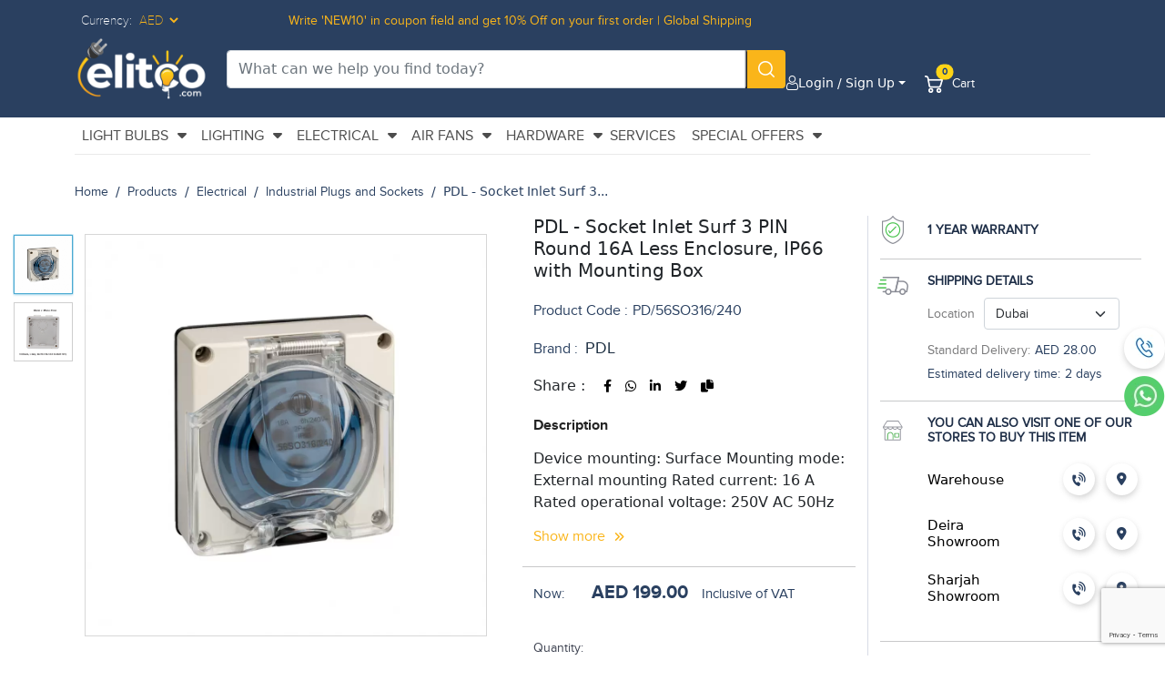

--- FILE ---
content_type: text/html; charset=UTF-8
request_url: https://elitco.com/product/pdl--socket-inlet-surf-3-pin-round-16a-less-enclosure-ip66-with-mounting-box
body_size: 34222
content:
<!doctype html>
<html lang="en">

<head>
    <meta charset="UTF-8">
    <meta http-equiv="X-UA-Compatible" content="IE=edge">
    <meta name="viewport" content="width=device-width, initial-scale=1, maximum-scale=1, user-scalable=no">
    <meta name="title" content="PDL Socket Inlet 16A IP66">
    <meta name="description" content="Buy PDL Socket Inlet Surf 3 PIN Round 16A IP66, surface mount, 250V AC 50Hz, 1P+N+E, CE, RoHS approved" />
    <meta name="keywords" content="PDL Socket Inlet, 16A, IP66, Surface Mount, 250V AC, 1P+N+E, CE, RoHS, Electrical Sockets, Industrial Sockets" />
    <meta name="csrf-token" content="15mVfT2Kxn08cYFAJkooYmCNzZpfwk92WxSEeX6u" />
    <title>Elitco - PDL Socket Inlet 16A IP66</title>
    
    
    <!-- Google tag (gtag.js) -->
<script async src="https://www.googletagmanager.com/gtag/js?id=G-VY3DWZYFQQ"></script>
<script>
  window.dataLayer = window.dataLayer || [];
  function gtag(){dataLayer.push(arguments);}
  gtag('js', new Date());

  gtag('config', 'G-VY3DWZYFQQ');
</script>

<!-- Google Tag Manager -->
<script>(function(w,d,s,l,i){w[l]=w[l]||[];w[l].push({'gtm.start':
new Date().getTime(),event:'gtm.js'});var f=d.getElementsByTagName(s)[0],
j=d.createElement(s),dl=l!='dataLayer'?'&l='+l:'';j.async=true;j.src=
'https://www.googletagmanager.com/gtm.js?id='+i+dl;f.parentNode.insertBefore(j,f);
})(window,document,'script','dataLayer','GTM-WM9MSNRK');</script>
<!-- End Google Tag Manager -->
<meta name="robots" content="index, follow">
<link rel="alternate" href="https://www.elitco.com" hreflang="en-ae" />
<meta name="google-site-verification" content="JEX1nFknkVb5u4XIJiwKYvyHyWZ60RTQVm0QX4CqzAs" />
<meta property="og:locale" content="en" />
<meta property="og:title" content="Elitco - No.1 Lighting & Electrical Supplier in UAE, Dubai" />
<meta property="og:description" content="Discover top-quality lighting & electricals products at our online shop in Dubai, UAE. Electrical Lighting CO. L.L.C brings you the best electrical products for your needs." />
<meta property="og:url" content="https://www.elitco.com/" />
<meta property="og:type" content="website" />
<meta property="og:image" content="https://www.elitco.com/uploads/home/slider/desktop_image/UmbrellaPrice_1.png" />
<meta property="og:logo" content="https://www.elitco.com/uploads/site/logo.svg" />
    <meta name="author" content="Elitco">
    <meta name="csrf-token" content="15mVfT2Kxn08cYFAJkooYmCNzZpfwk92WxSEeX6u" />
    <link  rel="shortcut icon" href="https://elitco.com/frontend/images/new_logo.png" type="image/png">
    <link rel="apple-touch-icon" sizes="128x128"  href="https://elitco.com/frontend/images/niceicon.png"> 
    <!--<link rel="icon" sizes="192x192" href="https://elitco.com/frontend/images/niceicon-h.png">-->
    <link rel="stylesheet" href="https://elitco.com/frontend/new-css/bootstrap.min.css">
    <link rel="stylesheet" href="https://elitco.com/frontend/new-css/jquery.fancybox.min.css">
    <link rel="stylesheet" href="https://elitco.com/frontend/new-css/sweetalert2.min.css">
    <link rel="stylesheet" href="https://elitco.com/frontend/new-css/slick.min.css">
    <link rel="stylesheet" href="https://elitco.com/frontend/new-css/slick-theme.min.css">
    <link rel="stylesheet" href="https://elitco.com/frontend/new-css/animate.min.css">
    <link rel="stylesheet" href="https://cdnjs.cloudflare.com/ajax/libs/font-awesome/6.0.0/css/all.min.css">
    <link rel="stylesheet" href="https://elitco.com/frontend/new-css/intlTelInput.min.css">
    <link rel="stylesheet" href="https://elitco.com/frontend/new-css/sweetalert2.min.css">
    <link rel="stylesheet" href="https://elitco.com/frontend/new-css/daterangepicker.min.css">
    <link rel="stylesheet" href="https://elitco.com/frontend/css/star-rating-svg.min.css">
    <link rel="stylesheet" href="https://elitco.com/frontend/css/style.css?v=2.6">
    <meta property="og:image" content="https://elitco.com/uploads/product/image/socket-inlet-surf--pin-round-a-less-enclosure.jpg" />
    </head>
<script src="https://elitco.com/frontend/new-js/jquery.min.js"></script>
<script type="text/javascript">
    var base_url = "https://elitco.com";
    var token = "15mVfT2Kxn08cYFAJkooYmCNzZpfwk92WxSEeX6u";
    var waitText = "Please Wait...";
    var couponButtonText = "Apply";
    var method = "product";
</script>

<script type="text/javascript" src="https://translate.google.com/translate_a/element.js?cb=googleTranslateElementInit"></script>

    <script type="text/javascript">
        function googleTranslateElementInit() {
            new google.translate.TranslateElement({
                pageLanguage: 'en',
                includedLanguages: 'en,ar',
                layout: google.translate.TranslateElement.InlineLayout.HORIZONTAL,
                autoDisplay: false,
                gaTrack: true,
                gaId: 'UA-12345678-1',
                multilanguagePage: true
            }, 'google_translate_element');
        }
        function triggerGoogleTranslate() {
            var translateElement = document.getElementById('google_translate_element');
            if (translateElement) {
                var initEvent = new Event('googleTranslateElementInit');
                translateElement.dispatchEvent(initEvent);
            }
        }
        document.addEventListener('DOMContentLoaded', triggerGoogleTranslate);
    </script>
<!-- Product Snippet -->
<script type="application/ld+json">
  {"@context":"https:\/\/schema.org\/","@type":"Product","name":"PDL - Socket Inlet Surf 3 PIN Round 16A Less Enclosure, IP66 with Mounting Box","image":["https:\/\/elitco.com\/uploads\/product\/image\/socket-inlet-surf--pin-round-a-less-enclosure.jpg","https:\/\/elitco.com\/"],"description":"Device mounting: Surface Mounting mode: External mounting Rated current: 16 A Rated operational voltage: 250V AC 50Hz Poles description: 1P+N+E Width 101mm, Height 107mm IP degree of protection: IP66 Material: Polycarbonate Country of origin: New Zealand CE, RoHS Approved","sku":"PD\/56SO316\/240","review":{"@type":"Review","reviewRating":{"ratingValue":"0.0","bestRating":0}},"aggregateRating":{"@type":"AggregateRating","ratingValue":"0.0","reviewCount":0,"bestRating":0,"worstRating":0},"offers":{"@type":"AggregateOffer","offerCount":0,"lowPrice":"199.00","highPrice":"199.00","priceCurrency":"AED"}}
</script>
<!-- Product Snippet -->

    <body id="home" data-bs-offset="70">
                
        <!-- Google Tag Manager (noscript) --> 
<noscript><iframe src="https://www.googletagmanager.com/ns.html?id=GTM-WM9MSNRK"
height="0" width="0" style="display:none;visibility:hidden"></iframe></noscript>
<!-- End Google Tag Manager (noscript) -->
        <!-- Success2 Modal Start -->
        <div class="modal fade successModalForm2" id="successModal2" data-bs-backdrop="static" data-bs-keyboard="false" tabindex="-1" aria-labelledby="staticBackdropLabel" aria-hidden="true">
            <div class="modal-dialog modal-dialog-centered">
                <div class="modal-content">
                    <div class="modal-header" style="background-color:#2a4060; color:#ffffff;">
                        <div class="lft_bx">
                            <h5 class="modal-title">Verify Account </h5>
                        </div>
                        <button type="button" class="btn-close" data-bs-dismiss="modal" aria-label="Close"></button>
                    </div>
                    <div class="modal-body">
                        <img class="img-fluid successIcon" src="https://elitco.com/frontend/images/webp/success.webp" alt="">
                        <h6 class="text-center mb-4"><span class="success_message" id="myspan2"></span></h6>
                        
                        <form action="#" id="resend">
                            <div class="form-group"><input type="hidden" name="mail" id="mail" value="">
                                <div class="text-center mb-4">
                                    <button class="btn primary_btn contact_form_btn" data-url="/resend" fdprocessedid="kqhewq" style="background-color:#fab51a; color:#ffffff;">Resend</button>
                                </div>
                            </div>
                        </form>
                    </div>
                </div>
            </div>
        </div>
        <!-- Success2 Modal End -->
        
        <header>
            <div class="container">
                <!-- Top header Starts here  -->
                <div class="topHeader">
                    <div class="row">
                                                <div class="offerStrip col-md-12"><a href="https://www.elitco.com/offer">Write &#039;NEW10&#039; in coupon field and get 10% Off on your first order | Global Shipping</a></div>
                                                <div class="col-md-12 LinkHead">
                            <ul>
                                <li>
                                    <div id="google_translate_element"></div>
                                </li>
                                                                <li>
                                    <a href="#">Currency:
                                        <select class="selectpicker currency-selection" data-width="fit">
                                                                                        <option data-id='1' data-code='AED' selected>AED</option>
                                                                                        <option data-id='12' data-code='USD' >USD</option>
                                                                                        <option data-id='13' data-code='SAR' >SAR</option>
                                                                                        <option data-id='14' data-code='QAR' >QAR</option>
                                                                                        <option data-id='15' data-code='OMR' >OMR</option>
                                                                                        <option data-id='16' data-code='EUR' >EUR</option>
                                                                                        <option data-id='17' data-code='INR' >INR</option>
                                                                                        <option data-id='18' data-code='PHP' >PHP</option>
                                                                                        <option data-id='19' data-code='GBP' >GBP</option>
                                                                                    </select>
                                    </a>
                                </li>
                                                            </ul>
                        </div>
                    </div>
                </div>
                <!-- Top header ends here  -->
                <!-- bottom header starts here  -->
                <div class="bottomHeader">
                    <div class="row">
                        <div class="col-md-12 ">
                            <div class="row">
                                <div class="col-md-12">
                                    <ul class="mainAllHead">
                                        <li class="mainAllHeadLeft">
                                            <div class="d-flex align-items-center">
                                                 <a href="#" data-bs-toggle="modal" data-bs-target="#mobileMenuModal" class="mobilemenu">
                                                <span aria-hidden="true">  <img src="https://elitco.com/frontend/images/webp/hamburger.webp"  alt=""></span>
                                                <span class="sr-only">view menu</span>
                                                  
                                                </a>
                                                <a href="https://elitco.com" class="logosImgMobile">
                                                <span aria-hidden="true"> 
                                                    <picture><img src="https://elitco.com/uploads/site/logo.svg"  width="146" height="75" alt=""></picture>
                                                </span>
                                                <span class="sr-only">Elitco LOgo</span>
                                                </a>
                                            </div>
                                        </li>
                                        <li class="mainAllHeadCenter">
                                            <div class="serachBtnFull">
                                                <div class="row">
                                                    <div class="col-md-12 col-12 headerSearch">
                                                        <ul>
                                                             <li class="searchS">
                                                                <div class="input-group">
                                                                    <input type="text" value="" autocomplete="off" id="main-search" class="form-control search-input" placeholder="What can we help you find today?">
                                                                    <button id="search-btn-desktop" aria-label="Search"></button>
                                                                    <div class="input-group-append"><button  aria-label="Search" class="input-group-text" id="search-btn-desktop"> <img src="https://elitco.com/frontend/images/webp/loupe.webp" alt=""></button></div>
                                                                </div>
                                                                <div class="searchResult">
                                                                    <ul id="search-result-append-here"></ul>
                                                                </div>
                                                            </li>
                                                        </ul>
                                                    </div>
                                                </div>
                                            </div>
                                            <div class="search_mobile">
                                                <button class="btn searchsBtn"  aria-label="Search button" aria-label="search " type="button" data-bs-toggle="offcanvas" data-bs-target="#offcanvasTop" aria-controls="offcanvasTop">
                                                    <img src="https://elitco.com/frontend/images/webp/loupe.webp" alt=""  aria-label="search">
                                                </button>
                                                
                                                <div class="offcanvas offcanvas-top offcanvasSearch" tabindex="-1" id="offcanvasTop" data-bs-backdrop="false" data-bs-scroll="true">
                                                    <div class="offcanvas-header">
                                                        <ul>
                                                            <li class="searchS">
                                                                <div class="input-group">
                                                                    <input type="text" id="main-searchMob" class="form-control search-input" placeholder="What can we help you find today?">
                                                                    <div class="input-group-append">
                                                                        <button class="input-group-text" id="search-btnMob"> <img src="https://elitco.com/frontend/images/webp/loupe.webp" alt=""></button>
                                                                    </div>
                                                                </div>
                                                                <div class="searchResultMobile">
                                                                    <ul id="search-result-append-here-mobile"></ul>
                                                                </div>
                                                            </li>
                                                        </ul>
                                                        <button type="button" class="btn-close text-reset" data-bs-dismiss="offcanvas" aria-label="Close"></button>
                                                    </div>
                                                </div>
                                            </div>
                                        </li>
                                        <li class="mainAllHeadRight">
                                            <div class="headerMainBtns">
                                                <ul class="topRights">
                                                                                                        <li>
                                                        <div class="btn-group logDrop">
                                                            <button class="btn dropdown-toggle" type="button" id="defaultDropdown" aria-label="Profile button" data-bs-toggle="dropdown" data-bs-auto-close="true" aria-expanded="false">
                                                                <img src="https://elitco.com/frontend/images/user.png" alt="">
                                                                <span class="removable">Login / Sign Up</span>
                                                            </button>
                                                            <ul class="dropdown-menu" aria-labelledby="defaultDropdown">
                                                                <li><a class="dropdown-item" href="#" data-bs-toggle="modal" data-bs-target="#LoginModal">Login</a></li>
                                                                <li><a class="dropdown-item" href="#" data-bs-toggle="modal" data-bs-target="#RegisterModal">Sign Up</a></li>
                                                            </ul>
                                                        </div>
                                                    </li>
                                                                                                                                                                                                                <li><a href="#" data-bs-toggle="modal" class="cartOpen"><img src="https://elitco.com/frontend/images/webp/shopping-cart.webp" alt="cart image">
                                                            <span class="translate-middle badge rounded-pill"><span class="cartCount" id="cartCount">
                                                                                                                                        0
                                                                                                                                    </span></span>
                                                            <span class="removable">Cart</span>
                                                        </a>
                                                    </li>
                                                                                                    </ul>
                                            </div>
                                        </li>
                                    </ul>
                                </div>
                            </div>
                        </div>
                    </div>
                </div>
                <!-- bottom header ends here  -->
            </div>
        </header>
        <div class="hideMobile"><!-- navbar starts here  -->
    <div class="container headerNavbar">
        <div class="row">
            <div class="col-md-12">
                <!-- navbar starts here  -->
                <nav class="navbar navbar-expand-lg">
                    <div class="container nopadD">
                        <!-- <a class="navbar-brand" href="#">Navbar</a> -->
                        <button class="navbar-toggler" type="button" data-bs-toggle="collapse"
                                data-bs-target="#navbarSupportedContent" aria-controls="navbarSupportedContent"
                                aria-expanded="false" aria-label="Toggle navigation">
                            <span class="navbar-toggler-icon"></span>
                        </button>
                        <div class="collapse navbar-collapse show" id="navbarSupportedContent">
                            <ul class="navbar-nav me-auto mb-2 mb-lg-0">
                                                                                                                                                                    <!-- megamenu on desktop -->
                                        <li id="link-1" class="nav-item dropdown-hover-megamenu mx-2 desktopMegaMenu">
                                            <a class="nav-link dropdown-hover-button menu_image_hover_a"
                                               href="#"
                                               data-img-val="https://elitco.com/uploads/category/image/light_bulbs.jpg">
                                                Light Bulbs
                                                <i
                                                    class="fas fa-caret-down"></i></a>
                                            <div class="dropdown-hover-content">
                                                <div class="row">

                                                </div>
                                                <div class="row menu_list_limit align-items-start">
                                                    <div class="col-lg-9">
                                                        <!-- <h4>Product Pages</h4> -->
                                                        <div class="ContentsItems">
                                                            <ul>
                                                                                                                                                                                                                                                                                                                                                    <li>
                                                                        <a data-img-val="https://elitco.com/uploads/sub_category/image/led_.jpg"
                                                                           href="https://elitco.com/category/led_"
                                                                           data-link-val="https://elitco.com/category/led_"
                                                                           class="menu_image_hover_a">
                                                                            LED
                                                                        </a>
                                                                        <ul class="sub-list">
                                                                                                                                                                                                                                                                                                                </ul>
                                                                    </li>
                                                                                                                                                                                                                                                                                                                                                    <li>
                                                                        <a data-img-val="https://elitco.com/uploads/sub_category/image/halogen_bulbs.jpg"
                                                                           href="https://elitco.com/category/halogen_bulbs"
                                                                           data-link-val="https://elitco.com/category/halogen_bulbs"
                                                                           class="menu_image_hover_a">
                                                                            Halogen Bulbs
                                                                        </a>
                                                                        <ul class="sub-list">
                                                                                                                                                                                                                                                                                                                </ul>
                                                                    </li>
                                                                                                                                                                                                                                                                                                                                                    <li>
                                                                        <a data-img-val="https://elitco.com/uploads/sub_category/image/high-intensity-discharge-bulbs.jpg"
                                                                           href="https://elitco.com/category/high-intensity-discharge-bulbs"
                                                                           data-link-val="https://elitco.com/category/high-intensity-discharge-bulbs"
                                                                           class="menu_image_hover_a">
                                                                            High Intensity Discharge Bulbs(HID)
                                                                        </a>
                                                                        <ul class="sub-list">
                                                                                                                                                                                                                                                                                                                </ul>
                                                                    </li>
                                                                                                                                                                                                                                                                                                                                                    <li>
                                                                        <a data-img-val="https://elitco.com/uploads/sub_category/image/incandescent_bulbs.jpg"
                                                                           href="https://elitco.com/category/incandescent_bulbs"
                                                                           data-link-val="https://elitco.com/category/incandescent_bulbs"
                                                                           class="menu_image_hover_a">
                                                                            Incandescent Bulbs
                                                                        </a>
                                                                        <ul class="sub-list">
                                                                                                                                                                                                                                                                                                                </ul>
                                                                    </li>
                                                                                                                                                                                                                                                                                                                                                    <li>
                                                                        <a data-img-val="https://elitco.com/uploads/sub_category/image/compact_fluorescent.jpg"
                                                                           href="https://elitco.com/category/compact_fluorescent"
                                                                           data-link-val="https://elitco.com/category/compact_fluorescent"
                                                                           class="menu_image_hover_a">
                                                                            Compact Fluorescent
                                                                        </a>
                                                                        <ul class="sub-list">
                                                                                                                                                                                                                                                                                                                </ul>
                                                                    </li>
                                                                                                                                                                                                                                                                                                                                                    <li>
                                                                        <a data-img-val="https://elitco.com/uploads/sub_category/image/fluorescent_tubes.jpg"
                                                                           href="https://elitco.com/category/fluorescent_tubes"
                                                                           data-link-val="https://elitco.com/category/fluorescent_tubes"
                                                                           class="menu_image_hover_a">
                                                                            Fluorescent Tubes
                                                                        </a>
                                                                        <ul class="sub-list">
                                                                                                                                                                                                                                                                                                                </ul>
                                                                    </li>
                                                                                                                                                                                                                                                                                                                                                    <li>
                                                                        <a data-img-val="https://elitco.com/uploads/sub_category/image/infrared_lamps.jpg"
                                                                           href="https://elitco.com/category/infrared_lamps"
                                                                           data-link-val="https://elitco.com/category/infrared_lamps"
                                                                           class="menu_image_hover_a">
                                                                            Infrared Lamps
                                                                        </a>
                                                                        <ul class="sub-list">
                                                                                                                                                                                                                                                                                                                </ul>
                                                                    </li>
                                                                                                                                                                                                                                                                                                                                                    <li>
                                                                        <a data-img-val="https://elitco.com/uploads/sub_category/image/special_lamps.jpg"
                                                                           href="https://elitco.com/category/special_lamps"
                                                                           data-link-val="https://elitco.com/category/special_lamps"
                                                                           class="menu_image_hover_a">
                                                                            Special Lamps
                                                                        </a>
                                                                        <ul class="sub-list">
                                                                                                                                                                                                                                                                                                                </ul>
                                                                    </li>
                                                                                                                                                                                                                                                                                                                                                    <li>
                                                                        <a data-img-val="https://elitco.com/uploads/sub_category/image/alarm-lights.jpg"
                                                                           href="https://elitco.com/category/warning-lights"
                                                                           data-link-val="https://elitco.com/category/warning-lights"
                                                                           class="menu_image_hover_a">
                                                                            Warning Lights
                                                                        </a>
                                                                        <ul class="sub-list">
                                                                                                                                                                                                                                                                                                                </ul>
                                                                    </li>
                                                                                                                                                                                                                                                                                                                                                    <li>
                                                                        <a data-img-val="https://elitco.com/uploads/sub_category/image/led-tube.jpg"
                                                                           href="https://elitco.com/category/led-tube"
                                                                           data-link-val="https://elitco.com/category/led-tube"
                                                                           class="menu_image_hover_a">
                                                                            LED Tube
                                                                        </a>
                                                                        <ul class="sub-list">
                                                                                                                                                                                                                                                                                                                </ul>
                                                                    </li>
                                                                                                                            </ul>
                                                        </div>
                                                    </div>
                                                    <div class="col-lg-3 d-flex justify-content-center sticky-lg-top ">
                                                         <a href="#" class="sub_category_img_link">
                                                            <img
                                                                src="uploads/product/thumbnail_image/modern-glass-pendant-lamp_3.jpg"
                                                                alt="" class="img-fluid sub_category_img">
                                                         </a>
                                                    </div>
                                                </div>
                                            </div>
                                        </li>
                                        <!-- megamenu on desktop -->

                                        <!-- megamenu on mobile  -->
                                        <li id="link-1" class="nav-item mobileMegaMenu">
                                            <a class="nav-link dropdown-toggle" type="button"
                                               id="dropdownMenuClickableInside" data-bs-toggle="dropdown"
                                               data-bs-auto-close="outside" aria-expanded="false">
                                                Light Bulbs
                                            </a>
                                            <ul class="dropdown-menu dropdownMobile"
                                                aria-labelledby="dropdownMenuClickableInside">
                                                <div class="row">
                                                                                                                                                                                                                            <div class="col-lg-6">
                                                                <!-- <h4>Product Pages</h4> -->
                                                                <div class="mb-3 ContentsItems">
                                                                    <ul>
                                                                                                                                                <li>

                                                                            
                          
                                                                                                                                                           
                                                                                                                                                            <a href="https://elitco.com/category/led_">
                                                                                LED
                                                                            </a>
                                                                            <ul class="sub-list">


                                                                                                                                                                                                                                                                                                                        </ul>
                                                                        </li>
                                                                                                                                                                                                                                                                                                                                                                                                                                        <li>

                                                                            
                          
                                                                                                                                                           
                                                                                                                                                            <a href="https://elitco.com/category/halogen_bulbs">
                                                                                Halogen Bulbs
                                                                            </a>
                                                                            <ul class="sub-list">


                                                                                                                                                                                                                                                                                                                        </ul>
                                                                        </li>
                                                                                                                                                                                                                                                                                                                                                                                                                                        <li>

                                                                            
                          
                                                                                                                                                           
                                                                                                                                                            <a href="https://elitco.com/category/high-intensity-discharge-bulbs">
                                                                                High Intensity Discharge Bulbs(HID)
                                                                            </a>
                                                                            <ul class="sub-list">


                                                                                                                                                                                                                                                                                                                        </ul>
                                                                        </li>
                                                                                                                                                                                                                                                                                                                                                                                                                                        <li>

                                                                            
                          
                                                                                                                                                           
                                                                                                                                                            <a href="https://elitco.com/category/incandescent_bulbs">
                                                                                Incandescent Bulbs
                                                                            </a>
                                                                            <ul class="sub-list">


                                                                                                                                                                                                                                                                                                                        </ul>
                                                                        </li>
                                                                                                                                                                                                                                                                                                                                                                                                                                        <li>

                                                                            
                          
                                                                                                                                                           
                                                                                                                                                            <a href="https://elitco.com/category/compact_fluorescent">
                                                                                Compact Fluorescent
                                                                            </a>
                                                                            <ul class="sub-list">


                                                                                                                                                                                                                                                                                                                        </ul>
                                                                        </li>
                                                                                                                                            </ul>
                                                                </div>
                                                            </div>
                                                                                                                                                                                                                                                                                                                                                    <div class="col-lg-6">
                                                                <!-- <h4>Product Pages</h4> -->
                                                                <div class="mb-3 ContentsItems">
                                                                    <ul>
                                                                                                                                                <li>

                                                                            
                          
                                                                                                                                                           
                                                                                                                                                            <a href="https://elitco.com/category/fluorescent_tubes">
                                                                                Fluorescent Tubes
                                                                            </a>
                                                                            <ul class="sub-list">


                                                                                                                                                                                                                                                                                                                        </ul>
                                                                        </li>
                                                                                                                                                                                                                                                                                                                                                                                                                                        <li>

                                                                            
                          
                                                                                                                                                           
                                                                                                                                                            <a href="https://elitco.com/category/infrared_lamps">
                                                                                Infrared Lamps
                                                                            </a>
                                                                            <ul class="sub-list">


                                                                                                                                                                                                                                                                                                                        </ul>
                                                                        </li>
                                                                                                                                                                                                                                                                                                                                                                                                                                        <li>

                                                                            
                          
                                                                                                                                                           
                                                                                                                                                            <a href="https://elitco.com/category/special_lamps">
                                                                                Special Lamps
                                                                            </a>
                                                                            <ul class="sub-list">


                                                                                                                                                                                                                                                                                                                        </ul>
                                                                        </li>
                                                                                                                                                                                                                                                                                                                                                                                                                                        <li>

                                                                            
                          
                                                                                                                                                           
                                                                                                                                                            <a href="https://elitco.com/category/warning-lights">
                                                                                Warning Lights
                                                                            </a>
                                                                            <ul class="sub-list">


                                                                                                                                                                                                                                                                                                                        </ul>
                                                                        </li>
                                                                                                                                                                                                                                                                                                                                                                                                                                        <li>

                                                                            
                          
                                                                                                                                                           
                                                                                                                                                            <a href="https://elitco.com/category/led-tube">
                                                                                LED Tube
                                                                            </a>
                                                                            <ul class="sub-list">


                                                                                                                                                                                                                                                                                                                        </ul>
                                                                        </li>
                                                                                                                                            </ul>
                                                                </div>
                                                            </div>
                                                                                                                                                                                                                                                                                </div>
                                            </ul>
                                        </li>
                                                                                                                                                                                                        <!-- megamenu on desktop -->
                                        <li id="link-1" class="nav-item dropdown-hover-megamenu mx-2 desktopMegaMenu">
                                            <a class="nav-link dropdown-hover-button menu_image_hover_a"
                                               href="#"
                                               data-img-val="https://elitco.com/uploads/category/image/lighting.jpg">
                                                Lighting
                                                <i
                                                    class="fas fa-caret-down"></i></a>
                                            <div class="dropdown-hover-content">
                                                <div class="row">

                                                </div>
                                                <div class="row menu_list_limit align-items-start">
                                                    <div class="col-lg-9">
                                                        <!-- <h4>Product Pages</h4> -->
                                                        <div class="ContentsItems">
                                                            <ul>
                                                                                                                                                                                                                                                                                                                                                    <li>
                                                                        <a data-img-val="https://elitco.com/uploads/sub_category/image/-indoor-lightings.jpg"
                                                                           href="https://elitco.com/category/-indoor-lightings"
                                                                           data-link-val="https://elitco.com/category/-indoor-lightings"
                                                                           class="menu_image_hover_a">
                                                                            Indoor Lightings
                                                                        </a>
                                                                        <ul class="sub-list">
                                                                                                                                                                                                                                                                                                                                                                                                                                                                                                                                                                                                                                                                                                                                                                                                                                                                                                                                                                                                                                                                                                                                                                                                                                                                                                                                                                                                                                                                                                                                                                                                                                                                                                                                                                                                                                                                                                                                                                                                                                                                                                                                                                                                                                                                                                                                                                                                                                                                                                                                                                                                                                                                                                                                                                                                                                                                                                                                                                                                                                                                                                                                                                                                                                                                                                                                                                                                                                                                                                                                                                                                                                                                                                                                                                                                                                                                                                                                                                                                                                                                        <li><i class="fa fa-caret-right"
                                                                                           aria-hidden="true"></i> <a
                                                                                            data-link-val="https://elitco.com/category/ceiling-lights"
                                                                                            data-img-val="https://elitco.com/uploads/sub_category/image/ceiling-lights.jpg"
                                                                                            href="https://elitco.com/category/ceiling-lights" class="menu_image_hover_a">  Ceiling Lights</a>
                                                                                    </li>
                                                                                                                                                                                                                                                                                                                                                                                                                    <li><i class="fa fa-caret-right"
                                                                                           aria-hidden="true"></i> <a
                                                                                            data-link-val="https://elitco.com/category/wall-lights"
                                                                                            data-img-val="https://elitco.com/uploads/sub_category/image/wall-lights.jpg"
                                                                                            href="https://elitco.com/category/wall-lights" class="menu_image_hover_a">  Wall Lights</a>
                                                                                    </li>
                                                                                                                                                                                                                                                                                                                                                                                                                    <li><i class="fa fa-caret-right"
                                                                                           aria-hidden="true"></i> <a
                                                                                            data-link-val="https://elitco.com/category/lamps"
                                                                                            data-img-val="https://elitco.com/uploads/sub_category/image/lamps.jpg"
                                                                                            href="https://elitco.com/category/lamps" class="menu_image_hover_a">  Lamps</a>
                                                                                    </li>
                                                                                                                                                                                                                                                                                                                                                                                                                    <li><i class="fa fa-caret-right"
                                                                                           aria-hidden="true"></i> <a
                                                                                            data-link-val="https://elitco.com/category/other-lights"
                                                                                            data-img-val="https://elitco.com/uploads/sub_category/image/other-lights.jpg"
                                                                                            href="https://elitco.com/category/other-lights" class="menu_image_hover_a">  Other Lights</a>
                                                                                    </li>
                                                                                                                                                                                                                                    </ul>
                                                                    </li>
                                                                                                                                                                                                                                                                                                                                                    <li>
                                                                        <a data-img-val="https://elitco.com/uploads/sub_category/image/commercial-lighting.jpg"
                                                                           href="https://elitco.com/category/commercial-lighting"
                                                                           data-link-val="https://elitco.com/category/commercial-lighting"
                                                                           class="menu_image_hover_a">
                                                                            Commercial Lighting
                                                                        </a>
                                                                        <ul class="sub-list">
                                                                                                                                                                                                                                                                                                                                                                                                                                                                                                                                                                                                                                                                                                                                                                                                                                                                                                                                                                                                                                                                                                                                                                                                                                                                                                                                                                                                                                                                                                                                                                                                                                                                                                                                                                                                                                                                                                                                                                                                                                                                                                                                                                                                                                                                                                                                                                                                                                                                                                                                                                                                                                                                                                                                                                                                                                                                                                                                                                                                                                                                                                                                                                                                                                                                                                                                                                                                                        <li><i class="fa fa-caret-right"
                                                                                           aria-hidden="true"></i> <a
                                                                                            data-link-val="https://elitco.com/category/industrial-lights"
                                                                                            data-img-val="https://elitco.com/uploads/sub_category/image/industrial.jpg"
                                                                                            href="https://elitco.com/category/industrial-lights" class="menu_image_hover_a">  Industrial Lights</a>
                                                                                    </li>
                                                                                                                                                                                                                                                                                                                                                                                                                    <li><i class="fa fa-caret-right"
                                                                                           aria-hidden="true"></i> <a
                                                                                            data-link-val="https://elitco.com/category/office-lights"
                                                                                            data-img-val="https://elitco.com/uploads/sub_category/image/office-lights.jpg"
                                                                                            href="https://elitco.com/category/office-lights" class="menu_image_hover_a">  Office Lights</a>
                                                                                    </li>
                                                                                                                                                                                                                                                                                                                                                                                                                    <li><i class="fa fa-caret-right"
                                                                                           aria-hidden="true"></i> <a
                                                                                            data-link-val="https://elitco.com/category/exhibition-lights"
                                                                                            data-img-val="https://elitco.com/uploads/sub_category/image/exhibition-lights.jpg"
                                                                                            href="https://elitco.com/category/exhibition-lights" class="menu_image_hover_a">  Exhibition Lights</a>
                                                                                    </li>
                                                                                                                                                                                                                                                                                                                                                                                                                    <li><i class="fa fa-caret-right"
                                                                                           aria-hidden="true"></i> <a
                                                                                            data-link-val="https://elitco.com/category/show-case-lights"
                                                                                            data-img-val="https://elitco.com/uploads/sub_category/image/show-case-lights.jpg"
                                                                                            href="https://elitco.com/category/show-case-lights" class="menu_image_hover_a">  Show case Lights</a>
                                                                                    </li>
                                                                                                                                                                                                                                                                                                                                                                                                                                                                                                                                                                                                                                                                                                                                                                                                                                                                                    </ul>
                                                                    </li>
                                                                                                                                                                                                                                                                                                                                                    <li>
                                                                        <a data-img-val="https://elitco.com/uploads/sub_category/image/outdoor-lightings.jpg"
                                                                           href="https://elitco.com/category/outdoor-lightings"
                                                                           data-link-val="https://elitco.com/category/outdoor-lightings"
                                                                           class="menu_image_hover_a">
                                                                            Outdoor Lightings
                                                                        </a>
                                                                        <ul class="sub-list">
                                                                                                                                                                                                                                                                                                                                                                                                                                                                                                                                                                                                                                                                                                                                                                                                                                                                                                                                                                                                                                                                                                                                                                                                                                                                                                                                                                                                                                                                        <li><i class="fa fa-caret-right"
                                                                                           aria-hidden="true"></i> <a
                                                                                            data-link-val="https://elitco.com/category/garden-lights"
                                                                                            data-img-val="https://elitco.com/uploads/sub_category/image/garden-lights.jpg"
                                                                                            href="https://elitco.com/category/garden-lights" class="menu_image_hover_a">  Garden Lights</a>
                                                                                    </li>
                                                                                                                                                                                                                                                                                                                                                                                                                    <li><i class="fa fa-caret-right"
                                                                                           aria-hidden="true"></i> <a
                                                                                            data-link-val="https://elitco.com/category/wall-lights-ip"
                                                                                            data-img-val="https://elitco.com/uploads/sub_category/image/wall-lights-ip.jpg"
                                                                                            href="https://elitco.com/category/wall-lights-ip" class="menu_image_hover_a">  Wall Lights (IP)</a>
                                                                                    </li>
                                                                                                                                                                                                                                                                                                                                                                                                                    <li><i class="fa fa-caret-right"
                                                                                           aria-hidden="true"></i> <a
                                                                                            data-link-val="https://elitco.com/category/boundary-wall-lights"
                                                                                            data-img-val="https://elitco.com/uploads/sub_category/image/boundary-wall-lights.jpg"
                                                                                            href="https://elitco.com/category/boundary-wall-lights" class="menu_image_hover_a">  Boundary Wall Lights</a>
                                                                                    </li>
                                                                                                                                                                                                                                                                                                                                                                                                                    <li><i class="fa fa-caret-right"
                                                                                           aria-hidden="true"></i> <a
                                                                                            data-link-val="https://elitco.com/category/ceiling-lights-ip"
                                                                                            data-img-val="https://elitco.com/uploads/sub_category/image/ceiling-lights-ip.jpg"
                                                                                            href="https://elitco.com/category/ceiling-lights-ip" class="menu_image_hover_a">  Ceiling Lights (IP)</a>
                                                                                    </li>
                                                                                                                                                                                                                                                                                                                                                                                                                    <li><i class="fa fa-caret-right"
                                                                                           aria-hidden="true"></i> <a
                                                                                            data-link-val="https://elitco.com/category/solar-lights"
                                                                                            data-img-val="https://elitco.com/uploads/sub_category/image/solar-lights.jpg"
                                                                                            href="https://elitco.com/category/solar-lights" class="menu_image_hover_a">  Solar Lights</a>
                                                                                    </li>
                                                                                                                                                                                                                                                                                                                                                                                                                    <li><i class="fa fa-caret-right"
                                                                                           aria-hidden="true"></i> <a
                                                                                            data-link-val="https://elitco.com/category/flood-lightssecurity-lights"
                                                                                            data-img-val="https://elitco.com/uploads/sub_category/image/flood-lightssecurity-lights.jpg"
                                                                                            href="https://elitco.com/category/flood-lightssecurity-lights" class="menu_image_hover_a">  Flood Lights\Security Lights</a>
                                                                                    </li>
                                                                                                                                                                                                                                                                                                                                                                                                                    <li><i class="fa fa-caret-right"
                                                                                           aria-hidden="true"></i> <a
                                                                                            data-link-val="https://elitco.com/category/stripe-and-rope-lights"
                                                                                            data-img-val="https://elitco.com/uploads/sub_category/image/stripe-and-rope-lights.jpg"
                                                                                            href="https://elitco.com/category/stripe-and-rope-lights" class="menu_image_hover_a">  Stripe and Rope Lights</a>
                                                                                    </li>
                                                                                                                                                                                                                                                                                                                                                                                                                    <li><i class="fa fa-caret-right"
                                                                                           aria-hidden="true"></i> <a
                                                                                            data-link-val="https://elitco.com/category/string-lights"
                                                                                            data-img-val="https://elitco.com/frontend/images/default-image.jpg"
                                                                                            href="https://elitco.com/category/string-lights" class="menu_image_hover_a">  String Lights</a>
                                                                                    </li>
                                                                                                                                                                                                                                                                                                                                                                                                                    <li><i class="fa fa-caret-right"
                                                                                           aria-hidden="true"></i> <a
                                                                                            data-link-val="https://elitco.com/category/step-lights"
                                                                                            data-img-val="https://elitco.com/uploads/sub_category/image/step-lights.jpg"
                                                                                            href="https://elitco.com/category/step-lights" class="menu_image_hover_a">  Step Lights</a>
                                                                                    </li>
                                                                                                                                                                                                                                                                                                                                                                                                                    <li><i class="fa fa-caret-right"
                                                                                           aria-hidden="true"></i> <a
                                                                                            data-link-val="https://elitco.com/category/pathway-lights"
                                                                                            data-img-val="https://elitco.com/uploads/sub_category/image/pathway-lights.jpg"
                                                                                            href="https://elitco.com/category/pathway-lights" class="menu_image_hover_a">  Pathway Lights</a>
                                                                                    </li>
                                                                                                                                                                                                                                                                                                                                                                                                                    <li><i class="fa fa-caret-right"
                                                                                           aria-hidden="true"></i> <a
                                                                                            data-link-val="https://elitco.com/category/stair-lights"
                                                                                            data-img-val="https://elitco.com/uploads/sub_category/image/stair-lights.jpg"
                                                                                            href="https://elitco.com/category/stair-lights" class="menu_image_hover_a">  Stair Lights</a>
                                                                                    </li>
                                                                                                                                                                                                                                                                                                                                                                                                                    <li><i class="fa fa-caret-right"
                                                                                           aria-hidden="true"></i> <a
                                                                                            data-link-val="https://elitco.com/category/underwater-lights"
                                                                                            data-img-val="https://elitco.com/uploads/sub_category/image/underwater-lights.jpg"
                                                                                            href="https://elitco.com/category/underwater-lights" class="menu_image_hover_a">  Underwater Lights</a>
                                                                                    </li>
                                                                                                                                                                                                                                                                                                                                                                                                                                                                                                                                                                                                                                                                                                                                                                                                                                                                                                                                                                                                                                                                                                                                                                                                                                                                                                                                                                                                                                                                                                                                    </ul>
                                                                    </li>
                                                                                                                                                                                                                                                                                                                                                    <li>
                                                                        <a data-img-val="https://elitco.com/uploads/sub_category/image/strip--lights.jpg"
                                                                           href="https://elitco.com/category/strip--lights"
                                                                           data-link-val="https://elitco.com/category/strip--lights"
                                                                           class="menu_image_hover_a">
                                                                            Strip Lights
                                                                        </a>
                                                                        <ul class="sub-list">
                                                                                                                                                                                                                                                                                                                                    <li><i class="fa fa-caret-right"
                                                                                           aria-hidden="true"></i> <a
                                                                                            data-link-val="https://elitco.com/category/smd-nonwaterproof"
                                                                                            data-img-val="https://elitco.com/uploads/sub_category/image/smd-nonwaterproof.jpg"
                                                                                            href="https://elitco.com/category/smd-nonwaterproof" class="menu_image_hover_a">  SMD Non-Waterproof</a>
                                                                                    </li>
                                                                                                                                                                                                                                                                                                                                                                                                                    <li><i class="fa fa-caret-right"
                                                                                           aria-hidden="true"></i> <a
                                                                                            data-link-val="https://elitco.com/category/smd-ip-rated"
                                                                                            data-img-val="https://elitco.com/uploads/sub_category/image/smd-ip-rated.jpg"
                                                                                            href="https://elitco.com/category/smd-ip-rated" class="menu_image_hover_a">  SMD IP Rated</a>
                                                                                    </li>
                                                                                                                                                                                                                                                                                                                                                                                                                    <li><i class="fa fa-caret-right"
                                                                                           aria-hidden="true"></i> <a
                                                                                            data-link-val="https://elitco.com/category/cob-nonwaterproof"
                                                                                            data-img-val="https://elitco.com/uploads/sub_category/image/cob-nonwaterproof.jpg"
                                                                                            href="https://elitco.com/category/cob-nonwaterproof" class="menu_image_hover_a">  COB Non-Waterproof</a>
                                                                                    </li>
                                                                                                                                                                                                                                                                                                                                                                                                                    <li><i class="fa fa-caret-right"
                                                                                           aria-hidden="true"></i> <a
                                                                                            data-link-val="https://elitco.com/category/cob-ip-rated"
                                                                                            data-img-val="https://elitco.com/uploads/sub_category/image/cob-ip-rated.jpg"
                                                                                            href="https://elitco.com/category/cob-ip-rated" class="menu_image_hover_a">  COB IP Rated</a>
                                                                                    </li>
                                                                                                                                                                                                                                                                                                                                                                                                                    <li><i class="fa fa-caret-right"
                                                                                           aria-hidden="true"></i> <a
                                                                                            data-link-val="https://elitco.com/category/other-strip-lights"
                                                                                            data-img-val="https://elitco.com/uploads/sub_category/image/other-strip-lights.jpg"
                                                                                            href="https://elitco.com/category/other-strip-lights" class="menu_image_hover_a">  Other Strip Lights</a>
                                                                                    </li>
                                                                                                                                                                                                                                                                                                                                                                                                                    <li><i class="fa fa-caret-right"
                                                                                           aria-hidden="true"></i> <a
                                                                                            data-link-val="https://elitco.com/category/profiles"
                                                                                            data-img-val="https://elitco.com/uploads/sub_category/image/profiles.jpg"
                                                                                            href="https://elitco.com/category/profiles" class="menu_image_hover_a">  Profiles</a>
                                                                                    </li>
                                                                                                                                                                                                                                                                                                                                                                                                                    <li><i class="fa fa-caret-right"
                                                                                           aria-hidden="true"></i> <a
                                                                                            data-link-val="https://elitco.com/category/strip-accessories"
                                                                                            data-img-val="https://elitco.com/uploads/sub_category/image/strip-accessories.jpg"
                                                                                            href="https://elitco.com/category/strip-accessories" class="menu_image_hover_a">  Strip Accessories</a>
                                                                                    </li>
                                                                                                                                                                                                                                                                                                                                                                                                                                                                                                                                                                                                                                                                                                                                                                                                                                                                                                                                                                                                                                                                                                                                                                                                                                                                                                                                                                                                                                                                                                                                                                                                                                                                                                                                                                                                                                                                                                                                                                                                                                                                                                                                                                                                                                                                                                                                                                                                                                                                                                                                                                                                                                                                                                                                                                                                                                                                                                                                                                                                                                                                                                                                                                                                                                                                                                                                                                                                                                                                                    </ul>
                                                                    </li>
                                                                                                                                                                                                                                                                                                                                                    <li>
                                                                        <a data-img-val="https://elitco.com/uploads/sub_category/image/magnetic-track-lights.png"
                                                                           href="https://elitco.com/category/magnetic-track-lights"
                                                                           data-link-val="https://elitco.com/category/magnetic-track-lights"
                                                                           class="menu_image_hover_a">
                                                                            Magnetic Track Lights
                                                                        </a>
                                                                        <ul class="sub-list">
                                                                                                                                                                                                                                                                                                                                                                                                                                                                                                                                                                                                                                                                                                                                                                                                                                                                                                                                                                                                                                                                                                                                                                                                                                                                                                                                                                                                                                                                                                                                                                                                                                                                                                                                                                                                                                                                                                                                                                                                                                                                                                                                                                                                                                                                                                                                                                                                                                                                                                                                                                                                                                                                                                                                                                                                                                                                                                                                                                                                                                                                                                                                                                                                                                                                                                                                                                                                                                                                                                                                                                                                                                                                                                                                                                                                                                                                                                                                                                                                                                                                                                                                                                                                                                                                                                                                                                                                                                                                                                                                        </ul>
                                                                    </li>
                                                                                                                            </ul>
                                                        </div>
                                                    </div>
                                                    <div class="col-lg-3 d-flex justify-content-center sticky-lg-top ">
                                                         <a href="#" class="sub_category_img_link">
                                                            <img
                                                                src="uploads/product/thumbnail_image/modern-glass-pendant-lamp_3.jpg"
                                                                alt="" class="img-fluid sub_category_img">
                                                         </a>
                                                    </div>
                                                </div>
                                            </div>
                                        </li>
                                        <!-- megamenu on desktop -->

                                        <!-- megamenu on mobile  -->
                                        <li id="link-1" class="nav-item mobileMegaMenu">
                                            <a class="nav-link dropdown-toggle" type="button"
                                               id="dropdownMenuClickableInside" data-bs-toggle="dropdown"
                                               data-bs-auto-close="outside" aria-expanded="false">
                                                Lighting
                                            </a>
                                            <ul class="dropdown-menu dropdownMobile"
                                                aria-labelledby="dropdownMenuClickableInside">
                                                <div class="row">
                                                                                                                                                                                                                            <div class="col-lg-6">
                                                                <!-- <h4>Product Pages</h4> -->
                                                                <div class="mb-3 ContentsItems">
                                                                    <ul>
                                                                                                                                                <li>

                                                                            
                          
                                                                                                                                                           
                                                                                                                                                            <a href="https://elitco.com/category/-indoor-lightings">
                                                                                Indoor Lightings
                                                                            </a>
                                                                            <ul class="sub-list">


                                                                                                                                                                                                                                                                                                                                                                                                                                                                                                                                                                                                                                                                                                                                                                                                                                                                                                                                                                                                                                                                                                                                                                                                                                                                                                                                                                                                                                                                                                                                                                                                                                                                                                                                                                                                                                                                                                                                                                                                                                                                                                                                                                                                                                                                                                                                                                                                                                                                                                                                                                                                                                                                                                                                                                                                                                                                                                                                                                                                                                                                                                                                                                                                                                                                                                                                                                                                                                                                                                                                                                                                                                                                                                                                                                                                                                                                                                                                                                                                                                                                                                                                                                        <li><i class="fa fa-caret-right"
                                                                                               aria-hidden="true"></i>
                                                                                            <a href="https://elitco.com/category/ceiling-lights">Ceiling Lights</a>
                                                                                        </li>

                                                                                                                                                                                                                                                                                                                                                                                                                                <li><i class="fa fa-caret-right"
                                                                                               aria-hidden="true"></i>
                                                                                            <a href="https://elitco.com/category/wall-lights">Wall Lights</a>
                                                                                        </li>

                                                                                                                                                                                                                                                                                                                                                                                                                                <li><i class="fa fa-caret-right"
                                                                                               aria-hidden="true"></i>
                                                                                            <a href="https://elitco.com/category/lamps">Lamps</a>
                                                                                        </li>

                                                                                                                                                                                                                                                                                                                                                                                                                                <li><i class="fa fa-caret-right"
                                                                                               aria-hidden="true"></i>
                                                                                            <a href="https://elitco.com/category/other-lights">Other Lights</a>
                                                                                        </li>

                                                                                                                                                                                                                                                </ul>
                                                                        </li>
                                                                                                                                                                                                                                                                                                                                                                                                                                        <li>

                                                                            
                          
                                                                                                                                                           
                                                                                                                                                            <a href="https://elitco.com/category/commercial-lighting">
                                                                                Commercial Lighting
                                                                            </a>
                                                                            <ul class="sub-list">


                                                                                                                                                                                                                                                                                                                                                                                                                                                                                                                                                                                                                                                                                                                                                                                                                                                                                                                                                                                                                                                                                                                                                                                                                                                                                                                                                                                                                                                                                                                                                                                                                                                                                                                                                                                                                                                                                                                                                                                                                                                                                                                                                                                                                                                                                                                                                                                                                                                                                                                                                                                                                                                                                                                                                                                                                                                                                                                                                                                                                                                                                                                                                                                                                                                                                                                                                                                                                                                                                                        <li><i class="fa fa-caret-right"
                                                                                               aria-hidden="true"></i>
                                                                                            <a href="https://elitco.com/category/industrial-lights">Industrial Lights</a>
                                                                                        </li>

                                                                                                                                                                                                                                                                                                                                                                                                                                <li><i class="fa fa-caret-right"
                                                                                               aria-hidden="true"></i>
                                                                                            <a href="https://elitco.com/category/office-lights">Office Lights</a>
                                                                                        </li>

                                                                                                                                                                                                                                                                                                                                                                                                                                <li><i class="fa fa-caret-right"
                                                                                               aria-hidden="true"></i>
                                                                                            <a href="https://elitco.com/category/exhibition-lights">Exhibition Lights</a>
                                                                                        </li>

                                                                                                                                                                                                                                                                                                                                                                                                                                <li><i class="fa fa-caret-right"
                                                                                               aria-hidden="true"></i>
                                                                                            <a href="https://elitco.com/category/show-case-lights">Show case Lights</a>
                                                                                        </li>

                                                                                                                                                                                                                                                                                                                                                                                                                                                                                                                                                                                                                                                                                                                                                                                                                                                                                                                </ul>
                                                                        </li>
                                                                                                                                                                                                                                                                                                                                                                                                                                        <li>

                                                                            
                          
                                                                                                                                                           
                                                                                                                                                            <a href="https://elitco.com/category/outdoor-lightings">
                                                                                Outdoor Lightings
                                                                            </a>
                                                                            <ul class="sub-list">


                                                                                                                                                                                                                                                                                                                                                                                                                                                                                                                                                                                                                                                                                                                                                                                                                                                                                                                                                                                                                                                                                                                                                                                                                                                                                                                                                                                                                                                                                                        <li><i class="fa fa-caret-right"
                                                                                               aria-hidden="true"></i>
                                                                                            <a href="https://elitco.com/category/garden-lights">Garden Lights</a>
                                                                                        </li>

                                                                                                                                                                                                                                                                                                                                                                                                                                <li><i class="fa fa-caret-right"
                                                                                               aria-hidden="true"></i>
                                                                                            <a href="https://elitco.com/category/wall-lights-ip">Wall Lights (IP)</a>
                                                                                        </li>

                                                                                                                                                                                                                                                                                                                                                                                                                                <li><i class="fa fa-caret-right"
                                                                                               aria-hidden="true"></i>
                                                                                            <a href="https://elitco.com/category/boundary-wall-lights">Boundary Wall Lights</a>
                                                                                        </li>

                                                                                                                                                                                                                                                                                                                                                                                                                                <li><i class="fa fa-caret-right"
                                                                                               aria-hidden="true"></i>
                                                                                            <a href="https://elitco.com/category/ceiling-lights-ip">Ceiling Lights (IP)</a>
                                                                                        </li>

                                                                                                                                                                                                                                                                                                                                                                                                                                <li><i class="fa fa-caret-right"
                                                                                               aria-hidden="true"></i>
                                                                                            <a href="https://elitco.com/category/solar-lights">Solar Lights</a>
                                                                                        </li>

                                                                                                                                                                                                                                                                                                                                                                                                                                <li><i class="fa fa-caret-right"
                                                                                               aria-hidden="true"></i>
                                                                                            <a href="https://elitco.com/category/flood-lightssecurity-lights">Flood Lights\Security Lights</a>
                                                                                        </li>

                                                                                                                                                                                                                                                                                                                                                                                                                                <li><i class="fa fa-caret-right"
                                                                                               aria-hidden="true"></i>
                                                                                            <a href="https://elitco.com/category/stripe-and-rope-lights">Stripe and Rope Lights</a>
                                                                                        </li>

                                                                                                                                                                                                                                                                                                                                                                                                                                <li><i class="fa fa-caret-right"
                                                                                               aria-hidden="true"></i>
                                                                                            <a href="https://elitco.com/category/string-lights">String Lights</a>
                                                                                        </li>

                                                                                                                                                                                                                                                                                                                                                                                                                                <li><i class="fa fa-caret-right"
                                                                                               aria-hidden="true"></i>
                                                                                            <a href="https://elitco.com/category/step-lights">Step Lights</a>
                                                                                        </li>

                                                                                                                                                                                                                                                                                                                                                                                                                                <li><i class="fa fa-caret-right"
                                                                                               aria-hidden="true"></i>
                                                                                            <a href="https://elitco.com/category/pathway-lights">Pathway Lights</a>
                                                                                        </li>

                                                                                                                                                                                                                                                                                                                                                                                                                                <li><i class="fa fa-caret-right"
                                                                                               aria-hidden="true"></i>
                                                                                            <a href="https://elitco.com/category/stair-lights">Stair Lights</a>
                                                                                        </li>

                                                                                                                                                                                                                                                                                                                                                                                                                                <li><i class="fa fa-caret-right"
                                                                                               aria-hidden="true"></i>
                                                                                            <a href="https://elitco.com/category/underwater-lights">Underwater Lights</a>
                                                                                        </li>

                                                                                                                                                                                                                                                                                                                                                                                                                                                                                                                                                                                                                                                                                                                                                                                                                                                                                                                                                                                                                                                                                                                                                                                                                                                                                                                                                                                                                                                                                                                                                                                </ul>
                                                                        </li>
                                                                                                                                                                                                                                                                                                                                                                                                                                        <li>

                                                                            
                          
                                                                                                                                                           
                                                                                                                                                            <a href="https://elitco.com/category/strip--lights">
                                                                                Strip Lights
                                                                            </a>
                                                                            <ul class="sub-list">


                                                                                                                                                                                                                                                                                                                                        <li><i class="fa fa-caret-right"
                                                                                               aria-hidden="true"></i>
                                                                                            <a href="https://elitco.com/category/smd-nonwaterproof">SMD Non-Waterproof</a>
                                                                                        </li>

                                                                                                                                                                                                                                                                                                                                                                                                                                <li><i class="fa fa-caret-right"
                                                                                               aria-hidden="true"></i>
                                                                                            <a href="https://elitco.com/category/smd-ip-rated">SMD IP Rated</a>
                                                                                        </li>

                                                                                                                                                                                                                                                                                                                                                                                                                                <li><i class="fa fa-caret-right"
                                                                                               aria-hidden="true"></i>
                                                                                            <a href="https://elitco.com/category/cob-nonwaterproof">COB Non-Waterproof</a>
                                                                                        </li>

                                                                                                                                                                                                                                                                                                                                                                                                                                <li><i class="fa fa-caret-right"
                                                                                               aria-hidden="true"></i>
                                                                                            <a href="https://elitco.com/category/cob-ip-rated">COB IP Rated</a>
                                                                                        </li>

                                                                                                                                                                                                                                                                                                                                                                                                                                <li><i class="fa fa-caret-right"
                                                                                               aria-hidden="true"></i>
                                                                                            <a href="https://elitco.com/category/other-strip-lights">Other Strip Lights</a>
                                                                                        </li>

                                                                                                                                                                                                                                                                                                                                                                                                                                <li><i class="fa fa-caret-right"
                                                                                               aria-hidden="true"></i>
                                                                                            <a href="https://elitco.com/category/profiles">Profiles</a>
                                                                                        </li>

                                                                                                                                                                                                                                                                                                                                                                                                                                <li><i class="fa fa-caret-right"
                                                                                               aria-hidden="true"></i>
                                                                                            <a href="https://elitco.com/category/strip-accessories">Strip Accessories</a>
                                                                                        </li>

                                                                                                                                                                                                                                                                                                                                                                                                                                                                                                                                                                                                                                                                                                                                                                                                                                                                                                                                                                                                                                                                                                                                                                                                                                                                                                                                                                                                                                                                                                                                                                                                                                                                                                                                                                                                                                                                                                                                                                                                                                                                                                                                                                                                                                                                                                                                                                                                                                                                                                                                                                                                                                                                                                                                                                                                                                                                                                                                                                                                                                                                                                                                                                                                                                                                                                                                                                                                                                                                                                                                                                                </ul>
                                                                        </li>
                                                                                                                                                                                                                                                                                                                                                                                                                                        <li>

                                                                            
                          
                                                                                                                                                           
                                                                                                                                                            <a href="https://elitco.com/category/magnetic-track-lights">
                                                                                Magnetic Track Lights
                                                                            </a>
                                                                            <ul class="sub-list">


                                                                                                                                                                                                                                                                                                                                                                                                                                                                                                                                                                                                                                                                                                                                                                                                                                                                                                                                                                                                                                                                                                                                                                                                                                                                                                                                                                                                                                                                                                                                                                                                                                                                                                                                                                                                                                                                                                                                                                                                                                                                                                                                                                                                                                                                                                                                                                                                                                                                                                                                                                                                                                                                                                                                                                                                                                                                                                                                                                                                                                                                                                                                                                                                                                                                                                                                                                                                                                                                                                                                                                                                                                                                                                                                                                                                                                                                                                                                                                                                                                                                                                                                                                                                                                                                                                                                                                                                                                                                                                                                                                                                                                                        </ul>
                                                                        </li>
                                                                                                                                            </ul>
                                                                </div>
                                                            </div>
                                                                                                                                                                                                                                                                                </div>
                                            </ul>
                                        </li>
                                                                                                                                                                                                        <!-- megamenu on desktop -->
                                        <li id="link-1" class="nav-item dropdown-hover-megamenu mx-2 desktopMegaMenu">
                                            <a class="nav-link dropdown-hover-button menu_image_hover_a"
                                               href="#"
                                               data-img-val="https://elitco.com/uploads/category/image/-electrical.jpg">
                                                Electrical
                                                <i
                                                    class="fas fa-caret-down"></i></a>
                                            <div class="dropdown-hover-content">
                                                <div class="row">

                                                </div>
                                                <div class="row menu_list_limit align-items-start">
                                                    <div class="col-lg-9">
                                                        <!-- <h4>Product Pages</h4> -->
                                                        <div class="ContentsItems">
                                                            <ul>
                                                                                                                                                                                                                                                                                                                                                    <li>
                                                                        <a data-img-val="https://elitco.com/uploads/sub_category/image/power-control.jpg"
                                                                           href="https://elitco.com/category/power-control"
                                                                           data-link-val="https://elitco.com/category/power-control"
                                                                           class="menu_image_hover_a">
                                                                            Power Control
                                                                        </a>
                                                                        <ul class="sub-list">
                                                                                                                                                                                                                                                                                                                                                                                                                                                                                                                                                                                                                                                                                                                                                                                                                                                                                                                                                                                                                                                                                                                                                                                                                                                                                                                                                                                                                                                                                                                                                                                                                                                                                                                                                                                                                                                                                                                                                                                                                                                                                                                                                                                                                                                                                                                                                                                                                                                                                                                                                                                                            <li><i class="fa fa-caret-right"
                                                                                           aria-hidden="true"></i> <a
                                                                                            data-link-val="https://elitco.com/category/contactors"
                                                                                            data-img-val="https://elitco.com/uploads/sub_category/image/contactors.jpg"
                                                                                            href="https://elitco.com/category/contactors" class="menu_image_hover_a">  Contactors</a>
                                                                                    </li>
                                                                                                                                                                                                                                                                                                                                                                                                                    <li><i class="fa fa-caret-right"
                                                                                           aria-hidden="true"></i> <a
                                                                                            data-link-val="https://elitco.com/category/mcbmccbelcb"
                                                                                            data-img-val="https://elitco.com/uploads/sub_category/image/mcbmccbelcb.jpg"
                                                                                            href="https://elitco.com/category/mcbmccbelcb" class="menu_image_hover_a">  MCB/MCCB/ELCB</a>
                                                                                    </li>
                                                                                                                                                                                                                                                                                                                                                                                                                    <li><i class="fa fa-caret-right"
                                                                                           aria-hidden="true"></i> <a
                                                                                            data-link-val="https://elitco.com/category/motor-starters-dol"
                                                                                            data-img-val="https://elitco.com/uploads/sub_category/image/motor-starters-dol.jpg"
                                                                                            href="https://elitco.com/category/motor-starters-dol" class="menu_image_hover_a">  Motor Starters (DOL)</a>
                                                                                    </li>
                                                                                                                                                                                                                                                                                                                                                                                                                    <li><i class="fa fa-caret-right"
                                                                                           aria-hidden="true"></i> <a
                                                                                            data-link-val="https://elitco.com/category/timers-and-relays"
                                                                                            data-img-val="https://elitco.com/uploads/sub_category/image/timers-and-relays.jpg"
                                                                                            href="https://elitco.com/category/timers-and-relays" class="menu_image_hover_a">  Timers And Relays</a>
                                                                                    </li>
                                                                                                                                                                                                                                                                                                                                                                                                                    <li><i class="fa fa-caret-right"
                                                                                           aria-hidden="true"></i> <a
                                                                                            data-link-val="https://elitco.com/category/switch-gear-dbs-boxes-and-enclosures"
                                                                                            data-img-val="https://elitco.com/uploads/sub_category/image/switch-gear-dbs-boxes-and-enclosures.jpg"
                                                                                            href="https://elitco.com/category/switch-gear-dbs-boxes-and-enclosures" class="menu_image_hover_a">  Switch Gear DB’S, Boxes and Enclosures</a>
                                                                                    </li>
                                                                                                                                                                                                                                                                                                                                                                                                                    <li><i class="fa fa-caret-right"
                                                                                           aria-hidden="true"></i> <a
                                                                                            data-link-val="https://elitco.com/category/switch-gear-accessories"
                                                                                            data-img-val="https://elitco.com/uploads/sub_category/image/switch-gear-accessories.jpg"
                                                                                            href="https://elitco.com/category/switch-gear-accessories" class="menu_image_hover_a">  Switch Gear Accessories</a>
                                                                                    </li>
                                                                                                                                                                                                                                                                                                                                                                                                                    <li><i class="fa fa-caret-right"
                                                                                           aria-hidden="true"></i> <a
                                                                                            data-link-val="https://elitco.com/category/power-control-accessories"
                                                                                            data-img-val="https://elitco.com/uploads/sub_category/image/power-control-accessories.jpg"
                                                                                            href="https://elitco.com/category/power-control-accessories" class="menu_image_hover_a">  Power Control Accessories</a>
                                                                                    </li>
                                                                                                                                                                                                                                                                                                                                                                                                                    <li><i class="fa fa-caret-right"
                                                                                           aria-hidden="true"></i> <a
                                                                                            data-link-val="https://elitco.com/category/waterproof-switch-and-sockets"
                                                                                            data-img-val="https://elitco.com/uploads/sub_category/image/waterproof-switch-and-sockets.jpg"
                                                                                            href="https://elitco.com/category/waterproof-switch-and-sockets" class="menu_image_hover_a">  Waterproof Switch and Sockets</a>
                                                                                    </li>
                                                                                                                                                                                                                                    </ul>
                                                                    </li>
                                                                                                                                                                                                                                                                                                                                                    <li>
                                                                        <a data-img-val="https://elitco.com/uploads/sub_category/image/components.png"
                                                                           href="https://elitco.com/category/components"
                                                                           data-link-val="https://elitco.com/category/components"
                                                                           class="menu_image_hover_a">
                                                                            Components
                                                                        </a>
                                                                        <ul class="sub-list">
                                                                                                                                                                                                                                                                                                                                                                                                                                                                                                                                                                                                                                                                                                                                                                                                                                                                                                                                                                                                                                                                                                                                                                                                                                                                                                            <li><i class="fa fa-caret-right"
                                                                                           aria-hidden="true"></i> <a
                                                                                            data-link-val="https://elitco.com/category/control-gear"
                                                                                            data-img-val="https://elitco.com/uploads/sub_category/image/control-gear.jpg"
                                                                                            href="https://elitco.com/category/control-gear" class="menu_image_hover_a">  Control Gear</a>
                                                                                    </li>
                                                                                                                                                                                                                                                                                                                                                                                                                    <li><i class="fa fa-caret-right"
                                                                                           aria-hidden="true"></i> <a
                                                                                            data-link-val="https://elitco.com/category/ignitors-and-capacitors"
                                                                                            data-img-val="https://elitco.com/uploads/sub_category/image/ignitors-and-capacitors.jpg"
                                                                                            href="https://elitco.com/category/ignitors-and-capacitors" class="menu_image_hover_a">  Ignitors and Capacitors</a>
                                                                                    </li>
                                                                                                                                                                                                                                                                                                                                                                                                                    <li><i class="fa fa-caret-right"
                                                                                           aria-hidden="true"></i> <a
                                                                                            data-link-val="https://elitco.com/category/industrial-plugs-and-sockets"
                                                                                            data-img-val="https://elitco.com/uploads/sub_category/image/industrial-plugs-and-sockets.jpg"
                                                                                            href="https://elitco.com/category/industrial-plugs-and-sockets" class="menu_image_hover_a">  Industrial Plugs and Sockets</a>
                                                                                    </li>
                                                                                                                                                                                                                                                                                                                                                                                                                    <li><i class="fa fa-caret-right"
                                                                                           aria-hidden="true"></i> <a
                                                                                            data-link-val="https://elitco.com/category/inverters-and-stabilizers"
                                                                                            data-img-val="https://elitco.com/uploads/sub_category/image/inverters-and-stabilizers.jpg"
                                                                                            href="https://elitco.com/category/inverters-and-stabilizers" class="menu_image_hover_a">  Inverters and Stabilizers</a>
                                                                                    </li>
                                                                                                                                                                                                                                                                                                                                                                                                                    <li><i class="fa fa-caret-right"
                                                                                           aria-hidden="true"></i> <a
                                                                                            data-link-val="https://elitco.com/category/magneticelectronic-ballast"
                                                                                            data-img-val="https://elitco.com/uploads/sub_category/image/magneticelectronic-ballast.jpg"
                                                                                            href="https://elitco.com/category/magneticelectronic-ballast" class="menu_image_hover_a">  Magnetic/Electronic Ballast</a>
                                                                                    </li>
                                                                                                                                                                                                                                                                                                                                                                                                                    <li><i class="fa fa-caret-right"
                                                                                           aria-hidden="true"></i> <a
                                                                                            data-link-val="https://elitco.com/category/magneticelectronic-transformers"
                                                                                            data-img-val="https://elitco.com/uploads/sub_category/image/magneticelectronic-transformers.jpg"
                                                                                            href="https://elitco.com/category/magneticelectronic-transformers" class="menu_image_hover_a">  Magnetic/Electronic Transformers</a>
                                                                                    </li>
                                                                                                                                                                                                                                                                                                                                                                                                                    <li><i class="fa fa-caret-right"
                                                                                           aria-hidden="true"></i> <a
                                                                                            data-link-val="https://elitco.com/category/led-drivers"
                                                                                            data-img-val="https://elitco.com/uploads/sub_category/image/led-drivers.jpg"
                                                                                            href="https://elitco.com/category/led-drivers" class="menu_image_hover_a">  LED Drivers</a>
                                                                                    </li>
                                                                                                                                                                                                                                                                                                                                                                                                                    <li><i class="fa fa-caret-right"
                                                                                           aria-hidden="true"></i> <a
                                                                                            data-link-val="https://elitco.com/category/others"
                                                                                            data-img-val="https://elitco.com/frontend/images/default-image.jpg"
                                                                                            href="https://elitco.com/category/others" class="menu_image_hover_a">  Others</a>
                                                                                    </li>
                                                                                                                                                                                                                                                                                                                                                                                                                                                                                                                                                                                                                                                                                                                                                                                                                                                                                                                                                                                                                                                                                                                                                                                                                                                                                                                                                                                                                                                                                                                                    </ul>
                                                                    </li>
                                                                                                                                                                                                                                                                                                                                                    <li>
                                                                        <a data-img-val="https://elitco.com/uploads/sub_category/image/accessories.png"
                                                                           href="https://elitco.com/category/accessories"
                                                                           data-link-val="https://elitco.com/category/accessories"
                                                                           class="menu_image_hover_a">
                                                                            Accessories
                                                                        </a>
                                                                        <ul class="sub-list">
                                                                                                                                                                                                                                                                                                                                    <li><i class="fa fa-caret-right"
                                                                                           aria-hidden="true"></i> <a
                                                                                            data-link-val="https://elitco.com/category/switches-and-sockets"
                                                                                            data-img-val="https://elitco.com/uploads/sub_category/image/switches-and-sockets.jpg"
                                                                                            href="https://elitco.com/category/switches-and-sockets" class="menu_image_hover_a">  Switches and Sockets</a>
                                                                                    </li>
                                                                                                                                                                                                                                                                                                                                                                                                                    <li><i class="fa fa-caret-right"
                                                                                           aria-hidden="true"></i> <a
                                                                                            data-link-val="https://elitco.com/category/fuses"
                                                                                            data-img-val="https://elitco.com/uploads/sub_category/image/fuses.jpg"
                                                                                            href="https://elitco.com/category/fuses" class="menu_image_hover_a">  Fuses</a>
                                                                                    </li>
                                                                                                                                                                                                                                                                                                                                                                                                                    <li><i class="fa fa-caret-right"
                                                                                           aria-hidden="true"></i> <a
                                                                                            data-link-val="https://elitco.com/category/power-adaptorsextensions"
                                                                                            data-img-val="https://elitco.com/uploads/sub_category/image/power-adaptorsextensions.jpg"
                                                                                            href="https://elitco.com/category/power-adaptorsextensions" class="menu_image_hover_a">  Power Adaptors\Extensions</a>
                                                                                    </li>
                                                                                                                                                                                                                                                                                                                                                                                                                    <li><i class="fa fa-caret-right"
                                                                                           aria-hidden="true"></i> <a
                                                                                            data-link-val="https://elitco.com/category/lighting-accessories"
                                                                                            data-img-val="https://elitco.com/uploads/sub_category/image/lighting-accessories.jpg"
                                                                                            href="https://elitco.com/category/lighting-accessories" class="menu_image_hover_a">  Lighting Accessories</a>
                                                                                    </li>
                                                                                                                                                                                                                                                                                                                                                                                                                    <li><i class="fa fa-caret-right"
                                                                                           aria-hidden="true"></i> <a
                                                                                            data-link-val="https://elitco.com/category/wires-and-cables"
                                                                                            data-img-val="https://elitco.com/uploads/sub_category/image/wires-and-cables.jpg"
                                                                                            href="https://elitco.com/category/wires-and-cables" class="menu_image_hover_a">  Wires and Cables</a>
                                                                                    </li>
                                                                                                                                                                                                                                                                                                                                                                                                                    <li><i class="fa fa-caret-right"
                                                                                           aria-hidden="true"></i> <a
                                                                                            data-link-val="https://elitco.com/category/wiring-accessories"
                                                                                            data-img-val="https://elitco.com/uploads/sub_category/image/wiring-accessories.jpg"
                                                                                            href="https://elitco.com/category/wiring-accessories" class="menu_image_hover_a">  Wiring Accessories</a>
                                                                                    </li>
                                                                                                                                                                                                                                                                                                                                                                                                                                                                                                                                                                                                                                                                                                                                                                                                                                                                                                                                                                                                                                                                                                                                                                                                                                                                                                                                                                                                                                                                                                                                                                                                                                                                                                                                                                                                                                                                                                                                                                                                                                                                                                                                                                                                                                                                                                                                                                                                                                                                                                                                                                                                                                                                                                                                                                                                                                    </ul>
                                                                    </li>
                                                                                                                            </ul>
                                                        </div>
                                                    </div>
                                                    <div class="col-lg-3 d-flex justify-content-center sticky-lg-top ">
                                                         <a href="#" class="sub_category_img_link">
                                                            <img
                                                                src="uploads/product/thumbnail_image/modern-glass-pendant-lamp_3.jpg"
                                                                alt="" class="img-fluid sub_category_img">
                                                         </a>
                                                    </div>
                                                </div>
                                            </div>
                                        </li>
                                        <!-- megamenu on desktop -->

                                        <!-- megamenu on mobile  -->
                                        <li id="link-1" class="nav-item mobileMegaMenu">
                                            <a class="nav-link dropdown-toggle" type="button"
                                               id="dropdownMenuClickableInside" data-bs-toggle="dropdown"
                                               data-bs-auto-close="outside" aria-expanded="false">
                                                Electrical
                                            </a>
                                            <ul class="dropdown-menu dropdownMobile"
                                                aria-labelledby="dropdownMenuClickableInside">
                                                <div class="row">
                                                                                                                                                                                                                            <div class="col-lg-6">
                                                                <!-- <h4>Product Pages</h4> -->
                                                                <div class="mb-3 ContentsItems">
                                                                    <ul>
                                                                                                                                                <li>

                                                                            
                          
                                                                                                                                                           
                                                                                                                                                            <a href="https://elitco.com/category/power-control">
                                                                                Power Control
                                                                            </a>
                                                                            <ul class="sub-list">


                                                                                                                                                                                                                                                                                                                                                                                                                                                                                                                                                                                                                                                                                                                                                                                                                                                                                                                                                                                                                                                                                                                                                                                                                                                                                                                                                                                                                                                                                                                                                                                                                                                                                                                                                                                                                                                                                                                                                                                                                                                                                                                                                                                                                                                                                                                                                                                                                                                                                                                                                                                                                                                                        <li><i class="fa fa-caret-right"
                                                                                               aria-hidden="true"></i>
                                                                                            <a href="https://elitco.com/category/contactors">Contactors</a>
                                                                                        </li>

                                                                                                                                                                                                                                                                                                                                                                                                                                <li><i class="fa fa-caret-right"
                                                                                               aria-hidden="true"></i>
                                                                                            <a href="https://elitco.com/category/mcbmccbelcb">MCB/MCCB/ELCB</a>
                                                                                        </li>

                                                                                                                                                                                                                                                                                                                                                                                                                                <li><i class="fa fa-caret-right"
                                                                                               aria-hidden="true"></i>
                                                                                            <a href="https://elitco.com/category/motor-starters-dol">Motor Starters (DOL)</a>
                                                                                        </li>

                                                                                                                                                                                                                                                                                                                                                                                                                                <li><i class="fa fa-caret-right"
                                                                                               aria-hidden="true"></i>
                                                                                            <a href="https://elitco.com/category/timers-and-relays">Timers And Relays</a>
                                                                                        </li>

                                                                                                                                                                                                                                                                                                                                                                                                                                <li><i class="fa fa-caret-right"
                                                                                               aria-hidden="true"></i>
                                                                                            <a href="https://elitco.com/category/switch-gear-dbs-boxes-and-enclosures">Switch Gear DB’S, Boxes and Enclosures</a>
                                                                                        </li>

                                                                                                                                                                                                                                                                                                                                                                                                                                <li><i class="fa fa-caret-right"
                                                                                               aria-hidden="true"></i>
                                                                                            <a href="https://elitco.com/category/switch-gear-accessories">Switch Gear Accessories</a>
                                                                                        </li>

                                                                                                                                                                                                                                                                                                                                                                                                                                <li><i class="fa fa-caret-right"
                                                                                               aria-hidden="true"></i>
                                                                                            <a href="https://elitco.com/category/power-control-accessories">Power Control Accessories</a>
                                                                                        </li>

                                                                                                                                                                                                                                                                                                                                                                                                                                <li><i class="fa fa-caret-right"
                                                                                               aria-hidden="true"></i>
                                                                                            <a href="https://elitco.com/category/waterproof-switch-and-sockets">Waterproof Switch and Sockets</a>
                                                                                        </li>

                                                                                                                                                                                                                                                </ul>
                                                                        </li>
                                                                                                                                                                                                                                                                                                                                                                                                                                        <li>

                                                                            
                          
                                                                                                                                                           
                                                                                                                                                            <a href="https://elitco.com/category/components">
                                                                                Components
                                                                            </a>
                                                                            <ul class="sub-list">


                                                                                                                                                                                                                                                                                                                                                                                                                                                                                                                                                                                                                                                                                                                                                                                                                                                                                                                                                                                                                                                                                                                                                                                                                                                                                                                                        <li><i class="fa fa-caret-right"
                                                                                               aria-hidden="true"></i>
                                                                                            <a href="https://elitco.com/category/control-gear">Control Gear</a>
                                                                                        </li>

                                                                                                                                                                                                                                                                                                                                                                                                                                <li><i class="fa fa-caret-right"
                                                                                               aria-hidden="true"></i>
                                                                                            <a href="https://elitco.com/category/ignitors-and-capacitors">Ignitors and Capacitors</a>
                                                                                        </li>

                                                                                                                                                                                                                                                                                                                                                                                                                                <li><i class="fa fa-caret-right"
                                                                                               aria-hidden="true"></i>
                                                                                            <a href="https://elitco.com/category/industrial-plugs-and-sockets">Industrial Plugs and Sockets</a>
                                                                                        </li>

                                                                                                                                                                                                                                                                                                                                                                                                                                <li><i class="fa fa-caret-right"
                                                                                               aria-hidden="true"></i>
                                                                                            <a href="https://elitco.com/category/inverters-and-stabilizers">Inverters and Stabilizers</a>
                                                                                        </li>

                                                                                                                                                                                                                                                                                                                                                                                                                                <li><i class="fa fa-caret-right"
                                                                                               aria-hidden="true"></i>
                                                                                            <a href="https://elitco.com/category/magneticelectronic-ballast">Magnetic/Electronic Ballast</a>
                                                                                        </li>

                                                                                                                                                                                                                                                                                                                                                                                                                                <li><i class="fa fa-caret-right"
                                                                                               aria-hidden="true"></i>
                                                                                            <a href="https://elitco.com/category/magneticelectronic-transformers">Magnetic/Electronic Transformers</a>
                                                                                        </li>

                                                                                                                                                                                                                                                                                                                                                                                                                                <li><i class="fa fa-caret-right"
                                                                                               aria-hidden="true"></i>
                                                                                            <a href="https://elitco.com/category/led-drivers">LED Drivers</a>
                                                                                        </li>

                                                                                                                                                                                                                                                                                                                                                                                                                                <li><i class="fa fa-caret-right"
                                                                                               aria-hidden="true"></i>
                                                                                            <a href="https://elitco.com/category/others">Others</a>
                                                                                        </li>

                                                                                                                                                                                                                                                                                                                                                                                                                                                                                                                                                                                                                                                                                                                                                                                                                                                                                                                                                                                                                                                                                                                                                                                                                                                                                                                                                                                                                                                                                                                                                                                </ul>
                                                                        </li>
                                                                                                                                                                                                                                                                                                                                                                                                                                        <li>

                                                                            
                          
                                                                                                                                                           
                                                                                                                                                            <a href="https://elitco.com/category/accessories">
                                                                                Accessories
                                                                            </a>
                                                                            <ul class="sub-list">


                                                                                                                                                                                                                                                                                                                                        <li><i class="fa fa-caret-right"
                                                                                               aria-hidden="true"></i>
                                                                                            <a href="https://elitco.com/category/switches-and-sockets">Switches and Sockets</a>
                                                                                        </li>

                                                                                                                                                                                                                                                                                                                                                                                                                                <li><i class="fa fa-caret-right"
                                                                                               aria-hidden="true"></i>
                                                                                            <a href="https://elitco.com/category/fuses">Fuses</a>
                                                                                        </li>

                                                                                                                                                                                                                                                                                                                                                                                                                                <li><i class="fa fa-caret-right"
                                                                                               aria-hidden="true"></i>
                                                                                            <a href="https://elitco.com/category/power-adaptorsextensions">Power Adaptors\Extensions</a>
                                                                                        </li>

                                                                                                                                                                                                                                                                                                                                                                                                                                <li><i class="fa fa-caret-right"
                                                                                               aria-hidden="true"></i>
                                                                                            <a href="https://elitco.com/category/lighting-accessories">Lighting Accessories</a>
                                                                                        </li>

                                                                                                                                                                                                                                                                                                                                                                                                                                <li><i class="fa fa-caret-right"
                                                                                               aria-hidden="true"></i>
                                                                                            <a href="https://elitco.com/category/wires-and-cables">Wires and Cables</a>
                                                                                        </li>

                                                                                                                                                                                                                                                                                                                                                                                                                                <li><i class="fa fa-caret-right"
                                                                                               aria-hidden="true"></i>
                                                                                            <a href="https://elitco.com/category/wiring-accessories">Wiring Accessories</a>
                                                                                        </li>

                                                                                                                                                                                                                                                                                                                                                                                                                                                                                                                                                                                                                                                                                                                                                                                                                                                                                                                                                                                                                                                                                                                                                                                                                                                                                                                                                                                                                                                                                                                                                                                                                                                                                                                                                                                                                                                                                                                                                                                                                                                                                                                                                                                                                                                                                                                                                                                                                                                                                                                                                                                                                                                                                                                                                                                                                                                                                                                </ul>
                                                                        </li>
                                                                                                                                                                                                                                                                                                                                                        </div>
                                            </ul>
                                        </li>
                                                                                                                                                                                                        <!-- megamenu on desktop -->
                                        <li id="link-1" class="nav-item dropdown-hover-megamenu mx-2 desktopMegaMenu">
                                            <a class="nav-link dropdown-hover-button menu_image_hover_a"
                                               href="#"
                                               data-img-val="https://elitco.com/uploads/category/image/fans.jpg">
                                                Air Fans
                                                <i
                                                    class="fas fa-caret-down"></i></a>
                                            <div class="dropdown-hover-content">
                                                <div class="row">

                                                </div>
                                                <div class="row menu_list_limit align-items-start">
                                                    <div class="col-lg-9">
                                                        <!-- <h4>Product Pages</h4> -->
                                                        <div class="ContentsItems">
                                                            <ul>
                                                                                                                                                                                                                                                                                                                                                    <li>
                                                                        <a data-img-val="https://elitco.com/uploads/sub_category/image/ceiling-fans.jpg"
                                                                           href="https://elitco.com/category/ceiling-fans"
                                                                           data-link-val="https://elitco.com/category/ceiling-fans"
                                                                           class="menu_image_hover_a">
                                                                            Ceiling Fans
                                                                        </a>
                                                                        <ul class="sub-list">
                                                                                                                                                                                                                                                                                                                </ul>
                                                                    </li>
                                                                                                                                                                                                                                                                                                                                                    <li>
                                                                        <a data-img-val="https://elitco.com/uploads/sub_category/image/desk-floor-fans.png"
                                                                           href="https://elitco.com/category/desk-floor-fans"
                                                                           data-link-val="https://elitco.com/category/desk-floor-fans"
                                                                           class="menu_image_hover_a">
                                                                            Desk /Floor Fans
                                                                        </a>
                                                                        <ul class="sub-list">
                                                                                                                                                                                                                                                                                                                </ul>
                                                                    </li>
                                                                                                                                                                                                                                                                                                                                                    <li>
                                                                        <a data-img-val="https://elitco.com/uploads/sub_category/image/exhaust-fans.jpg"
                                                                           href="https://elitco.com/category/exhaust-fans"
                                                                           data-link-val="https://elitco.com/category/exhaust-fans"
                                                                           class="menu_image_hover_a">
                                                                            Exhaust Fans
                                                                        </a>
                                                                        <ul class="sub-list">
                                                                                                                                                                                                                                                                                                                </ul>
                                                                    </li>
                                                                                                                                                                                                                                                                                                                                                    <li>
                                                                        <a data-img-val="https://elitco.com/uploads/sub_category/image/mist-fans.jpg"
                                                                           href="https://elitco.com/category/mist-fans"
                                                                           data-link-val="https://elitco.com/category/mist-fans"
                                                                           class="menu_image_hover_a">
                                                                            Mist Fans
                                                                        </a>
                                                                        <ul class="sub-list">
                                                                                                                                                                                                                                                                                                                </ul>
                                                                    </li>
                                                                                                                                                                                                                                                                                                                                                    <li>
                                                                        <a data-img-val="https://elitco.com/uploads/sub_category/image/air-cooler.png"
                                                                           href="https://elitco.com/category/air-cooler"
                                                                           data-link-val="https://elitco.com/category/air-cooler"
                                                                           class="menu_image_hover_a">
                                                                            Air Cooler
                                                                        </a>
                                                                        <ul class="sub-list">
                                                                                                                                                                                                                                                                                                                </ul>
                                                                    </li>
                                                                                                                            </ul>
                                                        </div>
                                                    </div>
                                                    <div class="col-lg-3 d-flex justify-content-center sticky-lg-top ">
                                                         <a href="#" class="sub_category_img_link">
                                                            <img
                                                                src="uploads/product/thumbnail_image/modern-glass-pendant-lamp_3.jpg"
                                                                alt="" class="img-fluid sub_category_img">
                                                         </a>
                                                    </div>
                                                </div>
                                            </div>
                                        </li>
                                        <!-- megamenu on desktop -->

                                        <!-- megamenu on mobile  -->
                                        <li id="link-1" class="nav-item mobileMegaMenu">
                                            <a class="nav-link dropdown-toggle" type="button"
                                               id="dropdownMenuClickableInside" data-bs-toggle="dropdown"
                                               data-bs-auto-close="outside" aria-expanded="false">
                                                Air Fans
                                            </a>
                                            <ul class="dropdown-menu dropdownMobile"
                                                aria-labelledby="dropdownMenuClickableInside">
                                                <div class="row">
                                                                                                                                                                                                                            <div class="col-lg-6">
                                                                <!-- <h4>Product Pages</h4> -->
                                                                <div class="mb-3 ContentsItems">
                                                                    <ul>
                                                                                                                                                <li>

                                                                            
                          
                                                                                                                                                           
                                                                                                                                                            <a href="https://elitco.com/category/ceiling-fans">
                                                                                Ceiling Fans
                                                                            </a>
                                                                            <ul class="sub-list">


                                                                                                                                                                                                                                                                                                                        </ul>
                                                                        </li>
                                                                                                                                                                                                                                                                                                                                                                                                                                        <li>

                                                                            
                          
                                                                                                                                                           
                                                                                                                                                            <a href="https://elitco.com/category/desk-floor-fans">
                                                                                Desk /Floor Fans
                                                                            </a>
                                                                            <ul class="sub-list">


                                                                                                                                                                                                                                                                                                                        </ul>
                                                                        </li>
                                                                                                                                                                                                                                                                                                                                                                                                                                        <li>

                                                                            
                          
                                                                                                                                                           
                                                                                                                                                            <a href="https://elitco.com/category/exhaust-fans">
                                                                                Exhaust Fans
                                                                            </a>
                                                                            <ul class="sub-list">


                                                                                                                                                                                                                                                                                                                        </ul>
                                                                        </li>
                                                                                                                                                                                                                                                                                                                                                                                                                                        <li>

                                                                            
                          
                                                                                                                                                           
                                                                                                                                                            <a href="https://elitco.com/category/mist-fans">
                                                                                Mist Fans
                                                                            </a>
                                                                            <ul class="sub-list">


                                                                                                                                                                                                                                                                                                                        </ul>
                                                                        </li>
                                                                                                                                                                                                                                                                                                                                                                                                                                        <li>

                                                                            
                          
                                                                                                                                                           
                                                                                                                                                            <a href="https://elitco.com/category/air-cooler">
                                                                                Air Cooler
                                                                            </a>
                                                                            <ul class="sub-list">


                                                                                                                                                                                                                                                                                                                        </ul>
                                                                        </li>
                                                                                                                                            </ul>
                                                                </div>
                                                            </div>
                                                                                                                                                                                                                                                                                </div>
                                            </ul>
                                        </li>
                                                                                                                                                                                                        <!-- megamenu on desktop -->
                                        <li id="link-1" class="nav-item dropdown-hover-megamenu mx-2 desktopMegaMenu">
                                            <a class="nav-link dropdown-hover-button menu_image_hover_a"
                                               href="#"
                                               data-img-val="https://elitco.com/uploads/category/image/hardware.jpg">
                                                Hardware
                                                <i
                                                    class="fas fa-caret-down"></i></a>
                                            <div class="dropdown-hover-content">
                                                <div class="row">

                                                </div>
                                                <div class="row menu_list_limit align-items-start">
                                                    <div class="col-lg-9">
                                                        <!-- <h4>Product Pages</h4> -->
                                                        <div class="ContentsItems">
                                                            <ul>
                                                                                                                                                                                                                                                                                                                                                    <li>
                                                                        <a data-img-val="https://elitco.com/uploads/sub_category/image/tools-and-multimeters.jpg"
                                                                           href="https://elitco.com/category/tools-and-multimeters"
                                                                           data-link-val="https://elitco.com/category/tools-and-multimeters"
                                                                           class="menu_image_hover_a">
                                                                            Tools and Multi-Meters
                                                                        </a>
                                                                        <ul class="sub-list">
                                                                                                                                                                                                                                                                                                                </ul>
                                                                    </li>
                                                                                                                                                                                                                                                                                                                                                    <li>
                                                                        <a data-img-val="https://elitco.com/uploads/sub_category/image/air-freshener.jpg"
                                                                           href="https://elitco.com/category/air-freshener"
                                                                           data-link-val="https://elitco.com/category/air-freshener"
                                                                           class="menu_image_hover_a">
                                                                            Air Freshener
                                                                        </a>
                                                                        <ul class="sub-list">
                                                                                                                                                                                                                                                                                                                </ul>
                                                                    </li>
                                                                                                                                                                                                                                                                                                                                                    <li>
                                                                        <a data-img-val="https://elitco.com/uploads/sub_category/image/glue-and-adhesive.jpg"
                                                                           href="https://elitco.com/category/glue-and-adhesive"
                                                                           data-link-val="https://elitco.com/category/glue-and-adhesive"
                                                                           class="menu_image_hover_a">
                                                                            Glue and Adhesive
                                                                        </a>
                                                                        <ul class="sub-list">
                                                                                                                                                                                                                                                                                                                </ul>
                                                                    </li>
                                                                                                                                                                                                                                                                                                                                                    <li>
                                                                        <a data-img-val="https://elitco.com/uploads/sub_category/image/security.png"
                                                                           href="https://elitco.com/category/security"
                                                                           data-link-val="https://elitco.com/category/security"
                                                                           class="menu_image_hover_a">
                                                                            Security
                                                                        </a>
                                                                        <ul class="sub-list">
                                                                                                                                                                                                                                                                                                                                    <li><i class="fa fa-caret-right"
                                                                                           aria-hidden="true"></i> <a
                                                                                            data-link-val="https://elitco.com/category/cctv"
                                                                                            data-img-val="https://elitco.com/uploads/sub_category/image/cctv.jpg"
                                                                                            href="https://elitco.com/category/cctv" class="menu_image_hover_a">  CCTV</a>
                                                                                    </li>
                                                                                                                                                                                                                                    </ul>
                                                                    </li>
                                                                                                                                                                                                                                                                                                                                                    <li>
                                                                        <a data-img-val="https://elitco.com/uploads/sub_category/image/insect-killers.png"
                                                                           href="https://elitco.com/category/insect-killers"
                                                                           data-link-val="https://elitco.com/category/insect-killers"
                                                                           class="menu_image_hover_a">
                                                                            Insect Killers
                                                                        </a>
                                                                        <ul class="sub-list">
                                                                                                                                                                                                                                                                                                                </ul>
                                                                    </li>
                                                                                                                                                                                                                                                                                                                                                    <li>
                                                                        <a data-img-val="https://elitco.com/uploads/sub_category/image/motors-and-pumps.jpg"
                                                                           href="https://elitco.com/category/motors-and-pumps"
                                                                           data-link-val="https://elitco.com/category/motors-and-pumps"
                                                                           class="menu_image_hover_a">
                                                                            Motors and Pumps
                                                                        </a>
                                                                        <ul class="sub-list">
                                                                                                                                                                                                                                                                                                                </ul>
                                                                    </li>
                                                                                                                                                                                                                                                                                                                                                    <li>
                                                                        <a data-img-val="https://elitco.com/uploads/sub_category/image/water-heaters.png"
                                                                           href="https://elitco.com/category/water-heaters"
                                                                           data-link-val="https://elitco.com/category/water-heaters"
                                                                           class="menu_image_hover_a">
                                                                            Water Heaters
                                                                        </a>
                                                                        <ul class="sub-list">
                                                                                                                                                                                                                                                                                                                </ul>
                                                                    </li>
                                                                                                                                                                                                                                                                                                                                                    <li>
                                                                        <a data-img-val="https://elitco.com/uploads/sub_category/image/servers-and-storages.jpg"
                                                                           href="https://elitco.com/category/servers-and-storages"
                                                                           data-link-val="https://elitco.com/category/servers-and-storages"
                                                                           class="menu_image_hover_a">
                                                                            Servers and Storages
                                                                        </a>
                                                                        <ul class="sub-list">
                                                                                                                                                                                                                                                                                                                </ul>
                                                                    </li>
                                                                                                                                                                                                                                                                                                                                                    <li>
                                                                        <a data-img-val="https://elitco.com/uploads/sub_category/image/networking.jpg"
                                                                           href="https://elitco.com/category/networking"
                                                                           data-link-val="https://elitco.com/category/networking"
                                                                           class="menu_image_hover_a">
                                                                            Networking
                                                                        </a>
                                                                        <ul class="sub-list">
                                                                                                                                                                                                                                                                                                                </ul>
                                                                    </li>
                                                                                                                                                                                                                                                                                                                                                    <li>
                                                                        <a data-img-val="https://elitco.com/uploads/sub_category/image/racks-and-accessories.jpg"
                                                                           href="https://elitco.com/category/racks-and-accessories"
                                                                           data-link-val="https://elitco.com/category/racks-and-accessories"
                                                                           class="menu_image_hover_a">
                                                                            Racks and Accessories
                                                                        </a>
                                                                        <ul class="sub-list">
                                                                                                                                                                                                                                                                                                                </ul>
                                                                    </li>
                                                                                                                            </ul>
                                                        </div>
                                                    </div>
                                                    <div class="col-lg-3 d-flex justify-content-center sticky-lg-top ">
                                                         <a href="#" class="sub_category_img_link">
                                                            <img
                                                                src="uploads/product/thumbnail_image/modern-glass-pendant-lamp_3.jpg"
                                                                alt="" class="img-fluid sub_category_img">
                                                         </a>
                                                    </div>
                                                </div>
                                            </div>
                                        </li>
                                        <!-- megamenu on desktop -->

                                        <!-- megamenu on mobile  -->
                                        <li id="link-1" class="nav-item mobileMegaMenu">
                                            <a class="nav-link dropdown-toggle" type="button"
                                               id="dropdownMenuClickableInside" data-bs-toggle="dropdown"
                                               data-bs-auto-close="outside" aria-expanded="false">
                                                Hardware
                                            </a>
                                            <ul class="dropdown-menu dropdownMobile"
                                                aria-labelledby="dropdownMenuClickableInside">
                                                <div class="row">
                                                                                                                                                                                                                            <div class="col-lg-6">
                                                                <!-- <h4>Product Pages</h4> -->
                                                                <div class="mb-3 ContentsItems">
                                                                    <ul>
                                                                                                                                                <li>

                                                                            
                          
                                                                                                                                                           
                                                                                                                                                            <a href="https://elitco.com/category/tools-and-multimeters">
                                                                                Tools and Multi-Meters
                                                                            </a>
                                                                            <ul class="sub-list">


                                                                                                                                                                                                                                                                                                                        </ul>
                                                                        </li>
                                                                                                                                                                                                                                                                                                                                                                                                                                        <li>

                                                                            
                          
                                                                                                                                                           
                                                                                                                                                            <a href="https://elitco.com/category/air-freshener">
                                                                                Air Freshener
                                                                            </a>
                                                                            <ul class="sub-list">


                                                                                                                                                                                                                                                                                                                        </ul>
                                                                        </li>
                                                                                                                                                                                                                                                                                                                                                                                                                                        <li>

                                                                            
                          
                                                                                                                                                           
                                                                                                                                                            <a href="https://elitco.com/category/glue-and-adhesive">
                                                                                Glue and Adhesive
                                                                            </a>
                                                                            <ul class="sub-list">


                                                                                                                                                                                                                                                                                                                        </ul>
                                                                        </li>
                                                                                                                                                                                                                                                                                                                                                                                                                                        <li>

                                                                            
                          
                                                                                                                                                           
                                                                                                                                                            <a href="https://elitco.com/category/security">
                                                                                Security
                                                                            </a>
                                                                            <ul class="sub-list">


                                                                                                                                                                                                                                                                                                                                        <li><i class="fa fa-caret-right"
                                                                                               aria-hidden="true"></i>
                                                                                            <a href="https://elitco.com/category/cctv">CCTV</a>
                                                                                        </li>

                                                                                                                                                                                                                                                </ul>
                                                                        </li>
                                                                                                                                                                                                                                                                                                                                                                                                                                        <li>

                                                                            
                          
                                                                                                                                                           
                                                                                                                                                            <a href="https://elitco.com/category/insect-killers">
                                                                                Insect Killers
                                                                            </a>
                                                                            <ul class="sub-list">


                                                                                                                                                                                                                                                                                                                        </ul>
                                                                        </li>
                                                                                                                                            </ul>
                                                                </div>
                                                            </div>
                                                                                                                                                                                                                                                                                                                                                    <div class="col-lg-6">
                                                                <!-- <h4>Product Pages</h4> -->
                                                                <div class="mb-3 ContentsItems">
                                                                    <ul>
                                                                                                                                                <li>

                                                                            
                          
                                                                                                                                                           
                                                                                                                                                            <a href="https://elitco.com/category/motors-and-pumps">
                                                                                Motors and Pumps
                                                                            </a>
                                                                            <ul class="sub-list">


                                                                                                                                                                                                                                                                                                                        </ul>
                                                                        </li>
                                                                                                                                                                                                                                                                                                                                                                                                                                        <li>

                                                                            
                          
                                                                                                                                                           
                                                                                                                                                            <a href="https://elitco.com/category/water-heaters">
                                                                                Water Heaters
                                                                            </a>
                                                                            <ul class="sub-list">


                                                                                                                                                                                                                                                                                                                        </ul>
                                                                        </li>
                                                                                                                                                                                                                                                                                                                                                                                                                                        <li>

                                                                            
                          
                                                                                                                                                           
                                                                                                                                                            <a href="https://elitco.com/category/servers-and-storages">
                                                                                Servers and Storages
                                                                            </a>
                                                                            <ul class="sub-list">


                                                                                                                                                                                                                                                                                                                        </ul>
                                                                        </li>
                                                                                                                                                                                                                                                                                                                                                                                                                                        <li>

                                                                            
                          
                                                                                                                                                           
                                                                                                                                                            <a href="https://elitco.com/category/networking">
                                                                                Networking
                                                                            </a>
                                                                            <ul class="sub-list">


                                                                                                                                                                                                                                                                                                                        </ul>
                                                                        </li>
                                                                                                                                                                                                                                                                                                                                                                                                                                        <li>

                                                                            
                          
                                                                                                                                                           
                                                                                                                                                            <a href="https://elitco.com/category/racks-and-accessories">
                                                                                Racks and Accessories
                                                                            </a>
                                                                            <ul class="sub-list">


                                                                                                                                                                                                                                                                                                                        </ul>
                                                                        </li>
                                                                                                                                            </ul>
                                                                </div>
                                                            </div>
                                                                                                                                                                                                                                                                                </div>
                                            </ul>
                                        </li>
                                                                                                                                                                    <!-- submenu on mobile  -->
                                        <li class="nav-item">
                                                                                            <a class="nav-link" href="https://elitco.com/services">

                                                    Services
                                                </a>
                                                                                    </li>
                                                                                                                                                                                                            <!-- megamenu on desktop -->
                                        <li id="link-1" class="nav-item dropdown-hover-megamenu mx-2 desktopMegaMenu">
                                            <a class="nav-link dropdown-hover-button menu_image_hover_a"
                                               href="#"
                                               data-img-val="https://elitco.com/uploads/category/image/specail-offers.jpg">
                                                SPECIAL OFFERS
                                                <i
                                                    class="fas fa-caret-down"></i></a>
                                            <div class="dropdown-hover-content">
                                                <div class="row">

                                                </div>
                                                <div class="row menu_list_limit align-items-start">
                                                    <div class="col-lg-9">
                                                        <!-- <h4>Product Pages</h4> -->
                                                        <div class="ContentsItems">
                                                            <ul>
                                                                                                                                                                                                                                                                                                                                                    <li>
                                                                        <a data-img-val="https://elitco.com/uploads/sub_category/image/all-offers.jpg"
                                                                           href="https://elitco.com/category/all-offers"
                                                                           data-link-val="https://elitco.com/category/all-offers"
                                                                           class="menu_image_hover_a">
                                                                            All Offers
                                                                        </a>
                                                                        <ul class="sub-list">
                                                                                                                                                                                                                                                                                                                                    <li><i class="fa fa-caret-right"
                                                                                           aria-hidden="true"></i> <a
                                                                                            data-link-val="https://elitco.com/category/light-bulbs"
                                                                                            data-img-val="https://elitco.com/uploads/sub_category/image/light-bulbs.jpg"
                                                                                            href="https://elitco.com/category/light-bulbs" class="menu_image_hover_a">  Light Bulbs</a>
                                                                                    </li>
                                                                                                                                                                                                                                                                                                                                                                                                                    <li><i class="fa fa-caret-right"
                                                                                           aria-hidden="true"></i> <a
                                                                                            data-link-val="https://elitco.com/category/lighting"
                                                                                            data-img-val="https://elitco.com/uploads/sub_category/image/lighting.jpg"
                                                                                            href="https://elitco.com/category/lighting" class="menu_image_hover_a">  Lighting</a>
                                                                                    </li>
                                                                                                                                                                                                                                                                                                                                                                                                                    <li><i class="fa fa-caret-right"
                                                                                           aria-hidden="true"></i> <a
                                                                                            data-link-val="https://elitco.com/category/electrical"
                                                                                            data-img-val="https://elitco.com/uploads/sub_category/image/electrical.jpg"
                                                                                            href="https://elitco.com/category/electrical" class="menu_image_hover_a">  Electrical</a>
                                                                                    </li>
                                                                                                                                                                                                                                                                                                                                                                                                                    <li><i class="fa fa-caret-right"
                                                                                           aria-hidden="true"></i> <a
                                                                                            data-link-val="https://elitco.com/category/Electric-Fans"
                                                                                            data-img-val="https://elitco.com/frontend/images/default-image.jpg"
                                                                                            href="https://elitco.com/category/Electric-Fans" class="menu_image_hover_a">  Electric Fans</a>
                                                                                    </li>
                                                                                                                                                                                                                                                                                                                                                                                                                    <li><i class="fa fa-caret-right"
                                                                                           aria-hidden="true"></i> <a
                                                                                            data-link-val="https://elitco.com/category/hardware-and-tools"
                                                                                            data-img-val="https://elitco.com/uploads/sub_category/image/hardware-and-tools.jpg"
                                                                                            href="https://elitco.com/category/hardware-and-tools" class="menu_image_hover_a">  Hardware and Tools</a>
                                                                                    </li>
                                                                                                                                                                                                                                    </ul>
                                                                    </li>
                                                                                                                            </ul>
                                                        </div>
                                                    </div>
                                                    <div class="col-lg-3 d-flex justify-content-center sticky-lg-top ">
                                                         <a href="#" class="sub_category_img_link">
                                                            <img
                                                                src="uploads/product/thumbnail_image/modern-glass-pendant-lamp_3.jpg"
                                                                alt="" class="img-fluid sub_category_img">
                                                         </a>
                                                    </div>
                                                </div>
                                            </div>
                                        </li>
                                        <!-- megamenu on desktop -->

                                        <!-- megamenu on mobile  -->
                                        <li id="link-1" class="nav-item mobileMegaMenu">
                                            <a class="nav-link dropdown-toggle" type="button"
                                               id="dropdownMenuClickableInside" data-bs-toggle="dropdown"
                                               data-bs-auto-close="outside" aria-expanded="false">
                                                SPECIAL OFFERS
                                            </a>
                                            <ul class="dropdown-menu dropdownMobile"
                                                aria-labelledby="dropdownMenuClickableInside">
                                                <div class="row">
                                                                                                                                                                                                                            <div class="col-lg-6">
                                                                <!-- <h4>Product Pages</h4> -->
                                                                <div class="mb-3 ContentsItems">
                                                                    <ul>
                                                                                                                                                <li>

                                                                            
                          
                                                                                                                                                           
                                                                                                                                                            <a href="https://elitco.com/category/all-offers">
                                                                                All Offers
                                                                            </a>
                                                                            <ul class="sub-list">


                                                                                                                                                                                                                                                                                                                                        <li><i class="fa fa-caret-right"
                                                                                               aria-hidden="true"></i>
                                                                                            <a href="https://elitco.com/category/light-bulbs">Light Bulbs</a>
                                                                                        </li>

                                                                                                                                                                                                                                                                                                                                                                                                                                <li><i class="fa fa-caret-right"
                                                                                               aria-hidden="true"></i>
                                                                                            <a href="https://elitco.com/category/lighting">Lighting</a>
                                                                                        </li>

                                                                                                                                                                                                                                                                                                                                                                                                                                <li><i class="fa fa-caret-right"
                                                                                               aria-hidden="true"></i>
                                                                                            <a href="https://elitco.com/category/electrical">Electrical</a>
                                                                                        </li>

                                                                                                                                                                                                                                                                                                                                                                                                                                <li><i class="fa fa-caret-right"
                                                                                               aria-hidden="true"></i>
                                                                                            <a href="https://elitco.com/category/Electric-Fans">Electric Fans</a>
                                                                                        </li>

                                                                                                                                                                                                                                                                                                                                                                                                                                <li><i class="fa fa-caret-right"
                                                                                               aria-hidden="true"></i>
                                                                                            <a href="https://elitco.com/category/hardware-and-tools">Hardware and Tools</a>
                                                                                        </li>

                                                                                                                                                                                                                                                </ul>
                                                                        </li>
                                                                                                                                                                                                                                                                                                                                                        </div>
                                            </ul>
                                        </li>
                                                                                            </ul>
                        </div>
                    </div>
                </nav>
                <hr>
                <!-- navbar ends here  -->
            </div>
        </div>
    </div>
    <!-- navbar ends here  -->
</div>
        <div class="modal fade cartModal" id="cartModalProducts" tabindex="-1" aria-labelledby="cartModalProducts" aria-hidden="true">
            <div class="modal-dialog">
                <div class="modal-content">
                    <div class="modal-header">
                        <h5 class="modal-title" >Cart</h5><button type="button" class="btn-close" data-bs-dismiss="modal" aria-label="Close"></button>
                    </div>
                    <div class="modal-body" id="cartModalContent"></div>
                    <div class="modal-footer"><a href="https://elitco.com/cart" type="button" class="btn btn-bottom">View Cart</a><a href="https://elitco.com/checkout" type="button" class="btn btn-bottom">Check Out</a></div>
                </div>
            </div>
        </div>
        
<link rel="stylesheet" href="https://elitco.com/frontend/new-css/xzoom.min.css">
<div class="productsDetails_breadcrumb">
    <div class="breadcrumb_allpages">
        <div class="container">
            <nav aria-label="breadcrumb">
                <ol class="breadcrumb">
                    <li class="breadcrumb-item"><a href="https://elitco.com">Home</a></li>
                    <li class="breadcrumb-item"><a href="https://elitco.com/products">Products</a></li>
                                          <li class="breadcrumb-item"><a href="https://elitco.com/category/-electrical" >Electrical</a></li>
                                                               <li class="breadcrumb-item"><a href="https://elitco.com/category/industrial-plugs-and-sockets">Industrial Plugs and Sockets</a></li>
                                        <li class="breadcrumb-item active" aria-current="page">
                        PDL - Socket Inlet Surf 3...
                    </li>
                </ol>
            </nav>
        </div>
    </div>
</div>
<style>

.btn-theme-blue{
    background-color: #2a4060;
    color: #fff;
}
.btn-theme-yellow{
    background-color: #fab51a;
    color: #000;
}
</style>
<!-- <section class="productsDetails">
        <div class="container-fluid">
            <div class="row">
                <div class="row d-flex flex-row-reverse align-items-start">
                    <div class="col-md-10 col-9 productsDetailsLeftSecond">
                    <div class="product-images demo-gallery">
                            <div class="main-img-slider ">
                                <a data-fancybox="gallery" href="https://beta.elitco.com/uploads/product/image/aluminium-pendant-lamp-e-nickel-ceiling-lamp.jpg"><img src="https://beta.elitco.com/uploads/product/image/aluminium-pendant-lamp-e-nickel-ceiling-lamp.jpg" class="img-fluid "></a>
                                <a data-fancybox="gallery" href="https://beta.elitco.com/uploads/product/gallery/image/aluminium-pendant-lamp-e-nickel-ceiling-lamp.jpg"><img src="https://beta.elitco.com/uploads/product/gallery/image/aluminium-pendant-lamp-e-nickel-ceiling-lamp.jpg" class="img-fluid "></a>
                                <a data-fancybox="gallery" href="https://beta.elitco.com/uploads/product/gallery/image/aluminium-pendant-lamp-e-nickel-ceiling-lamp_1.jpg"><img src="https://beta.elitco.com/uploads/product/gallery/image/aluminium-pendant-lamp-e-nickel-ceiling-lamp_1.jpg" class="img-fluid "></a>
                            </div>
                    </div>

                    </div>
                    <div class="col-md-2 col-3 productsDetailsLeftFirst">
                    <ul class="thumb-nav">
                            <li><img src="https://beta.elitco.com/uploads/product/image/aluminium-pendant-lamp-e-nickel-ceiling-lamp.jpg" class="img-fluid "></li>
                            <li><img src="https://beta.elitco.com/uploads/product/gallery/image/aluminium-pendant-lamp-e-nickel-ceiling-lamp.jpg" class="img-fluid "></li>
                            <li><img src="https://beta.elitco.com/uploads/product/gallery/image/aluminium-pendant-lamp-e-nickel-ceiling-lamp_1.jpg" class="img-fluid "></li>
                        </ul>
                    </div>


                </div>
            </div>
        </div>
</section> -->

<section class="productsDetails">
    <div class="container-fluid">
        <div class="row">
            <div class="col-xl-5 col-lg-5 col-md-11 order-lg-1  productsDetailsinner">
                <div class="row d-flex flex-row-reverse align-items-start">
                    <div class="col-md-10 col-9 productsDetailsLeftSecond">
                        <div class="product-images demo-gallery">
                            <div class="main-img-slider ">
                                                                <a data-fancybox="gallery" class="xzoom-container" href="https://elitco.com/uploads/product/image/socket-inlet-surf--pin-round-a-less-enclosure.jpg">
                                <picture><source srcset="https://elitco.com/uploads/product/image/webp/socket-inlet-surf-3-pin-round-16a-less-enclosure1678512738.webp" type="image/webp"><img src="https://elitco.com/uploads/product/image/socket-inlet-surf--pin-round-a-less-enclosure.jpg" alt="Elitco" class="img-fluid" ></picture>
                                    </a>
                                
                                                                                                                                <a data-fancybox="gallery" href="https://elitco.com/uploads/product/gallery/image/socket-inlet-surf--pin-round-a-less-enclosure-with-mounting-box.jpg">
                                <picture><source srcset="https://elitco.com/uploads/product/gallery/image/webp/socket-inlet-surf-3-pin-round-16a-less-enclosure-with-mounting-box1678514691.webp" type="image/webp"><img src="https://elitco.com/uploads/product/gallery/image/socket-inlet-surf--pin-round-a-less-enclosure-with-mounting-box.jpg" alt="Elitco" class="img-fluid" ></picture>
                                </a>
                                


                                                                
                            </div>
                        </div>
                    </div>
                    <div class="col-md-2 col-3 productsDetailsLeftFirst">
                        <ul class="thumb-nav">
                                                        <li><img src="https://elitco.com/uploads/product/image/socket-inlet-surf--pin-round-a-less-enclosure.jpg" alt="Elitco" class="img-fluid "></li>
                                                                                                                                            <li><img src="https://elitco.com/uploads/product/gallery/image/socket-inlet-surf--pin-round-a-less-enclosure-with-mounting-box.jpg" alt="Elitco" class="img-fluid "></li>
                            
                                                        
                        </ul>
                    </div>
                </div>
            </div>
            <!-- <div class="row d-flex flex-row-reverse align-items-start">
                        <div class="col-md-10 col-9 productsDetailsLeftSecond">
                                                            <a href="https://elitco.com/uploads/product/image/socket-inlet-surf--pin-round-a-less-enclosure.jpg" data-fancybox="images"> <img class="xzoom img-fluid" id="xzoom-default"
                                     src="https://elitco.com/uploads/product/image/socket-inlet-surf--pin-round-a-less-enclosure.jpg"
                                     xoriginal="https://elitco.com/uploads/product/image/socket-inlet-surf--pin-round-a-less-enclosure.jpg"
                                    alt="Elitco"> </a>
                                                    </div>
                        <div class="col-md-2 col-3 productsDetailsLeftFirst">
                            <div class="slider-products-details xzoom-thumbs">
                                                                    <a href="https://elitco.com/uploads/product/image/socket-inlet-surf--pin-round-a-less-enclosure.jpg">
                                        <img class="xzoom-gallery img-fluid"
                                             src="https://elitco.com/uploads/product/image/socket-inlet-surf--pin-round-a-less-enclosure.jpg" alt="Elitco">
                                    </a>
                                                                                                                                                                                        <a href="https://elitco.com/uploads/product/gallery/image/socket-inlet-surf--pin-round-a-less-enclosure-with-mounting-box.jpg"  data-fancybox="images">
                                                <img class="xzoom-gallery img-fluid xzoom"
                                                     src="https://elitco.com/uploads/product/gallery/image/socket-inlet-surf--pin-round-a-less-enclosure-with-mounting-box.jpg" alt="Elitco">
                                            </a>
                                                                                                                                        </div>
                        </div>
                    </div>
                </div> -->
            <div class="col-xl-4 col-lg-4 col-md-6 order-lg-2 order-lg-3 productsDetailsCenter">
                <div class="row">
                    <div class="col-md-12">
                        <h1 id="productname">PDL - Socket Inlet Surf 3 PIN Round 16A Less Enclosure, IP66 with Mounting Box</h1>
                        <div class="row productsDetailsCenterFirst">
                            <div class="col-md-12 col-xm-7 col-12 sku_ratng">
                                <ul>
                                    <li>Product Code&nbsp;:</li>
                                    <li id="productcode">PD/56SO316/240</li>
                                </ul>

                                                            </div>
                            <div class="col-md-12 col-xm-7 col-12 sku_ratng">
                                                                <ul>
                                    <li>Brand&nbsp;:
                                    <li>
                                        <a href="https://elitco.com/brand/pdl">
                                    <li>PDL</li>
                                    </a>
                                </ul>
                                                            </div>
                            
                            
                            
                            
                        
                        
                        <div class="col-md-12 col-12 d-flex ">
                            <div class="share_head">
                                
                                Share&nbsp;:
                            </div>

                            
                            <div class="share_icons">

                                <a href="https://www.facebook.com/sharer/sharer.php?u=https://elitco.com/product/pdl--socket-inlet-surf-3-pin-round-16a-less-enclosure-ip66-with-mounting-box" rel="tooltip" title="FaceBook" data-bs-placement="top" target="_blank"><i class="fa-brands fa-facebook-f"></i></a>


                                <a class="whatsapp-send1" data-href='https://elitco.com/product/pdl--socket-inlet-surf-3-pin-round-16a-less-enclosure-ip66-with-mounting-box' data-text='' data-title='' target="_blank" data-image="https://elitco.com/uploads/product/image/socket-inlet-surf--pin-round-a-less-enclosure.jpg"><i class="fa-brands fa-whatsapp"></i></a>


                                <a href="https://www.linkedin.com/shareArticle?mini=true&amp;url=https://elitco.com/product/pdl--socket-inlet-surf-3-pin-round-16a-less-enclosure-ip66-with-mounting-box" rel="tooltip" title="LinkedIn" data-bs-placement="top" target="_blank"><i class="fa-brands fa-linkedin-in"></i></a>
                                
                                
                                
                                <a href="https://twitter.com/intent/tweet/?url=https://elitco.com/product/pdl--socket-inlet-surf-3-pin-round-16a-less-enclosure-ip66-with-mounting-box" rel="tooltip" title="Twitter" data-bs-placement="top" target="_blank"><i class="fa-brands fa-twitter"></i></a>
                                <a data-url="https://elitco.com/product/pdl--socket-inlet-surf-3-pin-round-16a-less-enclosure-ip66-with-mounting-box" rel="tooltip" title="Copy URL" data-bs-placement="top" target="_blank" class="copyURL" style="cursor: pointer">
                                    <i class="fa-solid fa-copy"></i></a>
                                <span id="urlCopied" style="display: none;font-family: ProximaNova-Regular;font-size: 13px">Copied</span>
                            </div>
                            
                            <div class="stock_box ms-auto">
                                <div class="productsDetailsCenterSecondRight">
                                                                        <p class="availability in">
                                        <i class="fa-regular fa-circle-check"></i>
                                        In Stock
                                    </p>
                                                                    </div>
                            </div>
                        </div>
                    </div>
                    <div class="row productsDetailsCenterSecond">
                        
                                                <div class="col-md-8 productsDetailsCenterSecondLeft">
                            <h6>Description </h6>
                        </div>
                        <div class="col-md-12 productsDetailsCenterSecondCenter">
                        <div class="prods-spec activeheight">
                            Device mounting: Surface Mounting mode: External mounting Rated current: 16 A Rated operational voltage: 250V AC 50Hz Poles description: 1P+N+E Width 101mm, Height 107mm IP degree of protection: IP66 Material: Polycarbonate Country of origin: New Zealand CE, RoHS Approved
                            </div>
                        </div>
                        <a href="javascript:void(0)" id="showMore"><span>Show more</span><i class="fa-solid fa-angles-right"></i> </a>
                                                <hr>
                    </div>

                    <div class="row productsDetailsCenterThird">
                                                    <div class="col-md-12 productsDetailsCenterThirdFirst">
                                                                <ul class="price">
                                    <li>
                                        <p>Now:</p>
                                    </li>
                                    <li>
                                        <h3>AED 199.00</h3>
                                    </li>

                                    <li>
                                        <p>Inclusive of VAT</p>
                                    </li>
                                </ul>
                                                            </div>
                                                                        
                        
                        
                        
                        
                        
                        
                        
                        
                        
                        
                        

                        
                        
                        
                        
                        
                        
                        
                        
                        

                        
                        
                        

                        
                        
                        
                        
                        
                        
                        
                        
                        
                        
                        
                                                
                        <div class="col-md-12 productsDetailsCenterThirdThird">
                            <ul>
                                <li>
                                                                        <p>Quantity:</p>
                                                                        <div class="row">
                                                                                <div class="col-md-6 col-6 d-flex">
                                            <div class="quantity buttons_added">
                                                <input type="button" value="-" class="minusProduct" id="minusProduct-button" data-field="quantity">
                                                <input type="number" step="1" max="100" value="1" name="quantity" id="prquantity-input" readonly class="t qty_changed">
                                                <input type="button" value="+" class="plusProduct" id="plusProduct-button" data-field="quantity">
                                                <!-- <input type="button" value="-" class="minusProduct">
                                                        <input type="number" step="1" id="prquantity-input" min="1" max="100" name="quantity"
                                                               value="1" title="Qty" data-id="1834"
                                                               class="input-text qty qty_value text qty_changed" size="4"
                                                               pattern="" inputmode="" >
                                                        <input type="button" value="+" class="plusProduct"> -->
                                            </div>
                                        </div>
                                                                                <div class="col-md-6 col-6">
                                            
                                            <div class="favWish login-popup" data-id="1834">
                                                <label class="favBtn">
                                                    <input type="checkbox" disabled id="wishlist_check_1834"   />
                                                    <a class="icon-heart">
                                                        <i class="fa-solid fa-heart"></i>
                                                    </a>
                                                    Wishlist
                                                </label>
                                            </div>
                                            
                                        </div>
                                        
                                    </div>
                                </li>
                            </ul>
                        </div>
                        <div class="col-md-12 productsDetailsCenterThirdFourth">
                            <div class="row btnGroup">
                                                            <div class="col-md-6 col-6">
                                <button class="btn1 addCart fancyBox cart-action" data-id="1834" data-reload="true"><i class="fa-solid fa-cart-shopping"></i>
                                                                                
                                                                                <span class="">
                                            Add to Cart
                                        </span>
                                                                            </button>
                                </div>
                                                                                                <div class="col-md-6 col-6">
                                    <button id="bulkQuoteButton" class="btn2 setText" data-bs-toggle="modal" data-img="https://elitco.com/uploads/product/image/socket-inlet-surf--pin-round-a-less-enclosure.jpg" data-bs-target="#BulkquoteModal">
                                        Bulk Quote
                                    </button>
                                </div>
                                                            </div>
                                                                                </div>
                    </div>
                </div>
            </div>
        </div>
        <div class="col-xl-3 col-lg-3 col-md-6 order-lg-3 order-lg-2 productsDetailsRight">
            <div class="row">
                <div class="col-md-12">
                                        <div class="warrenty">
                        <div class="row">
                            <div class="col-md-2 col-2 warrentyLeft">
                                <picture>
                                    <img src="https://elitco.com/frontend/images/warranty.png" alt="PDL - Socket Inlet Surf 3 PIN Round 16A Less Enclosure, IP66 with Mounting Box">
                                </picture>
                            </div>
                            <div class="col-md-10 col-10 warrentyRight">
                                
                                <h5>1 year warranty</h5>
                            </div>
                        </div>
                        <hr>
                    </div>
                                                            <div class="shopping">
                        <div class="row">
                            <div class="col-md-2 col-2 shoppingLeft">
                                <picture>
                                    <img src="https://elitco.com/frontend/images/fast.png" alt="">
                                </picture>
                            </div>
                            <div class="col-md-10 col-10 shoppingRight">
                                <h5>Shipping Details</h5>
                                <ul>
                                                                        <li class="locDrop">
                                        <p class="first">Location</p>
                                        <p class="seccond">
                                                                                        <select class="form-select" id="locationChanges" aria-label="Default select example">
                                                
                                                                                                <option value="3796"                                                     >
                                                    Abu Dhabi
                                                </option>
                                                                                                <option value="3797"                                                     >
                                                    Ajman
                                                </option>
                                                                                                <option value="3804"                                                     >
                                                    Al Ain
                                                </option>
                                                                                                <option value="3798"                                                     selected
                                                                                                        >
                                                    Dubai
                                                </option>
                                                                                                <option value="3803"                                                     >
                                                    Fujairah
                                                </option>
                                                                                                <option value="3799"                                                     >
                                                    Ras Al Khaimah
                                                </option>
                                                                                                <option value="3800"                                                     >
                                                    Sharjah
                                                </option>
                                                                                                <option value="3802"                                                     >
                                                    Umm Al Quwain
                                                </option>
                                                                                            </select>



                                                                                    </p>
                                    </li>
                                                                        <li>
                                        <p>Standard Delivery:</p>
                                        <p>AED 28.00 </p>
                                    </li>
                                </ul>
                                
                                                                <ul class="delivery">
                                    <li>
                                        <p>Estimated delivery time:</p>
                                        <p>2 days</p>
                                    </li>
                                </ul>
                                                                
                            </div>

                                                    </div>
                        <hr>
                    </div>
                    
                                                            <div class="shipoi">
                        <div class="row">
                            <div class="col-md-2 col-2 shipoiLeft">
                                <picture>
                                    <img src="https://elitco.com/frontend/images/shop.png" alt="">
                                </picture>
                            </div>




                            <div class="col-md-10 col-10 shipoiRight">
                                <h5> You can also visit one of our stores to buy this item</h5>
                                <div class="shope-info-wrap">
                                                                                                                                                                                    <div class="shope-info">
                                        <h4>Warehouse<!--: 32 unit--></h4>
                                        <div class="QuickSideRightBar QuickSideRightBarContact info-icons">
                                            <a href="tel:065353776">
                                                <i class="fa-solid fa-phone-volume call"></i>
                                                <span class="tooltip-label">Call</span>
                                            </a>
                                                                                        <a href="https://g.co/kgs/HeHx1oi" target="_blank">
                                                <i class="fa-solid fa-location-dot"></i>
                                                <span class="tooltip-label">Map</span>
                                            </a>
                                                                                    </div>

                                    </div>
                                                                                                                                                                                    <div class="shope-info">
                                        <h4>Deira Showroom<!--: 6 unit--></h4>
                                        <div class="QuickSideRightBar QuickSideRightBarContact info-icons">
                                            <a href="tel:042662246">
                                                <i class="fa-solid fa-phone-volume call"></i>
                                                <span class="tooltip-label">Call</span>
                                            </a>
                                                                                        <a href="https://goo.gl/maps/V2YuFDnJzxod4Q5i9" target="_blank">
                                                <i class="fa-solid fa-location-dot"></i>
                                                <span class="tooltip-label">Map</span>
                                            </a>
                                                                                    </div>

                                    </div>
                                                                                                                                                                                                                                                                                                <div class="shope-info">
                                        <h4>Sharjah Showroom<!--: 4 unit--></h4>
                                        <div class="QuickSideRightBar QuickSideRightBarContact info-icons">
                                            <a href="tel:065597732">
                                                <i class="fa-solid fa-phone-volume call"></i>
                                                <span class="tooltip-label">Call</span>
                                            </a>
                                                                                        <a href="https://goo.gl/maps/gxr6n6LmWDraEHv8A" target="_blank">
                                                <i class="fa-solid fa-location-dot"></i>
                                                <span class="tooltip-label">Map</span>
                                            </a>
                                                                                    </div>

                                    </div>
                                                                                                                                                                                                                                                                                                                                </div>
                            </div>
                            <!--    <div class="col-md-10 col-10 shipoiRight">-->
                            <!--        <h5> You can also visit one of our stores to buy this item</h5>-->
                            <!--        <ul>-->
                            <!--            -->
                            <!--         -->

                            <!--         -->
                            <!--</div>-->
                            <!--            -->
                            <!--         -->

                            <!--         -->
                            <!--</div>-->
                            <!--            -->
                            <!--         -->

                            <!--         -->
                            <!--</div>-->
                            <!--            -->
                            <!--         -->

                            <!--         -->
                            <!--</div>-->
                            <!--            -->
                            <!--         -->

                            <!--         -->
                            <!--</div>-->
                            <!--            -->
                            <!--         -->

                            <!--         -->
                            <!--</div>-->
                            <!--            -->
                            <!--        </ul>-->
                            <!--    </div>-->

                        </div>






                        <hr>
                    </div>
                                        <!-- <div class="return">
                                <div class="row">
                                    <div class="col-md-2 returnLeft">
                                        <picture>
                                            <img src="https://elitco.com/frontend/images/return.png" alt="">
                                        </picture>
                                    </div>
                                    <div class="col-md-10 returnRight">
                                        <h5>NO RETURNS</h5>
                                        <p>Get free returns on eligible items</p>
                                    </div>
                                </div>
                            </div> -->

                    <!-- div class="delivery">
                                <div class="row">
                                    <div class="col-md-2 deliveryLeft">
                                        <picture>
                                            <img src="https://elitco.com/frontend/images/return.png" alt="">
                                        </picture>
                                    </div>
                                    <div class="col-md-10 deliveryRight">
                                        <h5>CONTACTLESS DELIVERY</h5>
                                        <p>Your delivery will be left at your door, valid on prepaid orders only</p>
                                    </div>
                                </div>
                            </div> -->





                </div>
            </div>
        </div>
        <!-- row ends  -->
    </div>

    </div>
</section>

<section class="productsTabs">
    <div class="container-fluid">
        <div class="row">
            <div class="col-md-12">
                <ul class="tabs">
                                        <li class="tab-link current" data-tab="Overview">Overview</li>
                                                            <li class="tab-link" data-tab="Specifications">Specifications</li>
                                        <li class="tab-link " data-tab="Reviews">Reviews</li>

                </ul>
                                <div id="Overview" class="tab-content current Overview">
                    <div class="row">
                        <div class="col-md-12">
                            <h6>Highlights</h6>
                            <ul>
                                                                <li>Socket Inlet Surf 3 PIN Round 16A Less Enclosure</li>
                                                            </ul>
                        </div>
                                            </div>
                </div>
                                                <div id="Specifications" class="tab-content Specifications">
                    <div class="row">
                                                <div class="col-md-6">
                            <table class="table table-striped">
                                <thead>
                                    <tr>
                                        <th scope="col">Technical Details</th>
                                    </tr>
                                </thead>
                                <tbody>
                                                                        <tr>
                                        <td>TYPE</td>
                                        <td>SOCKET OUTLETS</td>
                                    </tr>
                                                                        <tr>
                                        <td>CHARACTER</td>
                                        <td>FEMALE</td>
                                    </tr>
                                                                        <tr>
                                        <td>VOLTAGE(V)</td>
                                        <td>230.00</td>
                                    </tr>
                                                                        <tr>
                                        <td>CURRENT(A)</td>
                                        <td>16.00</td>
                                    </tr>
                                                                        <tr>
                                        <td>PIN</td>
                                        <td>3</td>
                                    </tr>
                                                                        <tr>
                                        <td>DESC1</td>
                                        <td>CEE17-6H</td>
                                    </tr>
                                                                        <tr>
                                        <td>DESC2</td>
                                        <td>ROUND PIN</td>
                                    </tr>
                                                                        <tr>
                                        <td>DESC3</td>
                                        <td>IP66</td>
                                    </tr>
                                                                        <tr>
                                        <td>BRAND NAME</td>
                                        <td>PDL</td>
                                    </tr>
                                                                        <tr>
                                        <td>FAMILY NAME</td>
                                        <td>SO316/240</td>
                                    </tr>
                                                                    </tbody>
                            </table>
                        </div>
                                                <div class="col-md-6">
                            <table class="table table-striped">
                                <thead>
                                    <tr>
                                        <th scope="col">Measurements</th>
                                    </tr>
                                </thead>
                                <tbody>
                                                                        <tr>
                                        <td>LENGTH</td>
                                        <td>95.00MM</td>
                                    </tr>
                                                                        <tr>
                                        <td>HEIGHT</td>
                                        <td>95.00MM</td>
                                    </tr>
                                                                    </tbody>
                            </table>
                        </div>
                                            </div>
                </div>
                                <div id="Reviews" class="tab-content  Reviews">
                    <div class="row reviewsTop">
                        <div class="col-lg-3 col-md-12 reviewsTopLeft">
                            <div class="row">
                                <div class="col-md-12">
                                    <h3>Overall Rating</h3>
                                    <h4 class="h1">0.0</h4>
                                </div>
                                <div class="col-md-12 stars">
                                    <div>
                                        <div class="my-rating-readonly" data-rating="0.0"></div>
                                    </div>
                                </div>
                                <div class="col-md-12">
                                    <p>Based On 0 ratings</p>
                                </div>
                            </div>
                        </div>
                        <div class="col-lg-9 col-md-12 reviewsTopRight">
                                                                                         <ul>
                                    <li>
                                        <div>
                                            <div class="my-rating-readonly" data-rating="1"></div>
                                        </div>
                                    </li>
                                    <li>
                                        <div class="progressBox">
                                            <div class="bar" style="width:0%">&nbsp;</div>
                                        </div>
                                    </li>
                                    <li>
                                        <p>0%</p>
                                    </li>
                                </ul>
                                                                 <ul>
                                    <li>
                                        <div>
                                            <div class="my-rating-readonly" data-rating="2"></div>
                                        </div>
                                    </li>
                                    <li>
                                        <div class="progressBox">
                                            <div class="bar" style="width:0%">&nbsp;</div>
                                        </div>
                                    </li>
                                    <li>
                                        <p>0%</p>
                                    </li>
                                </ul>
                                                                 <ul>
                                    <li>
                                        <div>
                                            <div class="my-rating-readonly" data-rating="3"></div>
                                        </div>
                                    </li>
                                    <li>
                                        <div class="progressBox">
                                            <div class="bar" style="width:0%">&nbsp;</div>
                                        </div>
                                    </li>
                                    <li>
                                        <p>0%</p>
                                    </li>
                                </ul>
                                                                 <ul>
                                    <li>
                                        <div>
                                            <div class="my-rating-readonly" data-rating="4"></div>
                                        </div>
                                    </li>
                                    <li>
                                        <div class="progressBox">
                                            <div class="bar" style="width:0%">&nbsp;</div>
                                        </div>
                                    </li>
                                    <li>
                                        <p>0%</p>
                                    </li>
                                </ul>
                                                                 <ul>
                                    <li>
                                        <div>
                                            <div class="my-rating-readonly" data-rating="5"></div>
                                        </div>
                                    </li>
                                    <li>
                                        <div class="progressBox">
                                            <div class="bar" style="width:0%">&nbsp;</div>
                                        </div>
                                    </li>
                                    <li>
                                        <p>0%</p>
                                    </li>
                                </ul>
                                                        </div>
                        <hr>
                    </div>
                    <!-- Review Form -->
                                        <!-- Review Form -->
                                    </div>
            </div>
        </div>
    </div>
</section>
<section class="advertiseSliderProducts">
    <div class="container-fluid">
        <div class="row">
            <div class="col-md-12 SliderBlogs">
    <div class="blogSlider1">
                    <a href="https://elitco.com/category/exhaust-fans">
                <div class="blogImage">
                    <picture><source srcset="https://elitco.com/uploads/advertisement/webp_image/elitco-exhust-fans-by-electrical-lighting1748701943.webp" type="image/webp"><img src="https://elitco.com/uploads/advertisement/Elitcoexhustfansbyelectricallighting.jpg" alt="exhaust fans" class="img-fluid" ></picture>
                </div>
            </a>
                    <a href="https://elitco.com/category/solar-lights">
                <div class="blogImage">
                    <picture><source srcset="https://elitco.com/uploads/advertisement/webp_image/elitco-brand-solar-lights-add-by-electrical-lighting1748701418.webp" type="image/webp"><img src="https://elitco.com/uploads/advertisement/Elitcobrandsolarlightsaddbyelectricallighting.jpg" alt="Solar lights" class="img-fluid" ></picture>
                </div>
            </a>
                    <a href="https://elitco.com/category/switches-and-sockets">
                <div class="blogImage">
                    <picture><source srcset="https://elitco.com/uploads/advertisement/webp_image/electrical-lighting-switches-and-sockets-range-by-elitco-brand1748700581.webp" type="image/webp"><img src="https://elitco.com/uploads/advertisement/ElectricalLightingswitchesandsocketsrangebyelitcobrand.jpg" alt="switches and sockets" class="img-fluid" ></picture>
                </div>
            </a>
            </div>
</div>
        </div>
    </div>
</section>
<section class="relatedProducts relatedProductsInn">
    <div class="container-fluid">
        <div class="row">
            <div class="col-md-12">
                <div class="headsTop mb-3">
                    <h3>Similar Products</h3>
                </div>

            </div>
            <div class="col-md-12">
                <div class="relatedProductsSliderInner">
                                        <div class="wishlistImage">
                <div class="card">
                <div class="card-body">
            <div class="img-top-slider">
                <div class="img-box-top">
                    <a href="https://elitco.com/product/outdoor-waterproof-socket-ip66-dust--waterproof-uk-type-plug-with-led-indicator">
                                                    <picture><source srcset="https://elitco.com/uploads/product/image/webp/outdoor-waterproof-socket-ip66-dust-waterproof-uk-type-plug-with-led-indicator1673705678.webp" type="image/webp"><img src="https://elitco.com/uploads/product/image/outdoor-waterproof-socket-ip-dust--waterproof-uk-type-plug-with-led-indicator.jpg" alt="Elitco" class="d-block w-100 img-fluid" ></picture>
                                            </a>
                </div>

                                                            <div class="img-box-top">
                            <a href="https://elitco.com/product/outdoor-waterproof-socket-ip66-dust--waterproof-uk-type-plug-with-led-indicator">
                                                                <picture><source srcset="https://elitco.com/uploads/product/gallery/image/webp/outdoor-waterproof-socket-ip66-dust-waterproof-uk-type-plug-with-led-indicator1673705801.webp" type="image/webp"><img src="https://elitco.com/uploads/product/gallery/image/outdoor-waterproof-socket-ip-dust--waterproof-uk-type-plug-with-led-indicator.jpg" alt="Elitco" class="d-block w-100 img-fluid" ></picture>
                                                            </a>
                        </div>
                                            <div class="img-box-top">
                            <a href="https://elitco.com/product/outdoor-waterproof-socket-ip66-dust--waterproof-uk-type-plug-with-led-indicator">
                                                                <picture><source srcset="https://elitco.com/uploads/product/gallery/image/webp/outdoor-waterproof-socket-ip66-dust-waterproof-uk-type-plug-with-led-indicator1673705825.webp" type="image/webp"><img src="https://elitco.com/uploads/product/gallery/image/outdoor-waterproof-socket-ip-dust--waterproof-uk-type-plug-with-led-indicator_1.jpg" alt="Elitco" class="d-block w-100 img-fluid" ></picture>
                                                            </a>
                        </div>
                                            <div class="img-box-top">
                            <a href="https://elitco.com/product/outdoor-waterproof-socket-ip66-dust--waterproof-uk-type-plug-with-led-indicator">
                                                                <picture><source srcset="https://elitco.com/uploads/product/gallery/image/webp/outdoor-waterproof-socket-ip66-dust-waterproof-uk-type-plug-with-led-indicator1673705838.webp" type="image/webp"><img src="https://elitco.com/uploads/product/gallery/image/outdoor-waterproof-socket-ip-dust--waterproof-uk-type-plug-with-led-indicator_2.jpg" alt="Elitco" class="d-block w-100 img-fluid" ></picture>
                                                            </a>
                        </div>
                                                </div>

                            <p class="availability in"><i
                        class="fa-regular fa-circle-check"></i>In Stock</p>
                        <a href="https://elitco.com/product/outdoor-waterproof-socket-ip66-dust--waterproof-uk-type-plug-with-led-indicator">
                <p class="card-text">Outdoor Waterproof Socket, IP66 dust & Waterproof, UK Type Plug, with LED indicator</p>
            </a>
                            <ul class="item__price">
                                            <li>AED 101.00</li>

                        
                </ul>
                    </div>

        
        
            <div class="favWish">
                <!-- <label class="favBtn custom">
                    <input type="checkbox" class="wishlist_check_384"
                        id="wishlist_check_384" />
                    <a class="icon-heart login-popup"
                    data-id="384">
                        <i class="fa-solid fa-heart"></i>
                    </a>
                </label> -->

                <a href="javascript:void(0)" id="wishlist_check_384" data-id="384"
                class="my_wishlist wishlist_check_384 remove_fill_384 login-popup 
                                
                ">
                <span aria-hidden="true"> <i class="fa-solid fa-heart"></i></span>
                <span class="sr-only">add to wishlist</span>
                </a>
            </div>
                                            <div class="cartWish">
                    <button
                        class="cartCon addCart fancyBox  cart-actionr"
                        data-id="384" aria-label="cart">
                        <i class="fa-solid fa-cart-shopping"></i>
                    </button>
                </div>
                                </div>
    <!--</a>         -->
</div>
                                        <div class="wishlistImage">
                <div class="card">
                <div class="card-body">
            <div class="img-top-slider">
                <div class="img-box-top">
                    <a href="https://elitco.com/product/pdl--socket-outlets-surface-sockets--ip66-250v-20a--3-round-pins-ip66-with-mounting-box">
                                                    <picture><source srcset="https://elitco.com/uploads/product/image/webp/socket-outlets-surface-sockets-ip66-250v-20a-3-round-pins-ip66-with-mounting-box1678519133.webp" type="image/webp"><img src="https://elitco.com/uploads/product/image/socket-outlets-surface-sockets--ip-v-a---round-pins-ip-with-mounting-box.jpg" alt="Elitco" class="d-block w-100 img-fluid" ></picture>
                                            </a>
                </div>

                                                            <div class="img-box-top">
                            <a href="https://elitco.com/product/pdl--socket-outlets-surface-sockets--ip66-250v-20a--3-round-pins-ip66-with-mounting-box">
                                                                <picture><source srcset="https://elitco.com/uploads/product/gallery/image/webp/socket-outlets-surface-sockets-ip66-250v-20a-3-round-pins-ip66-with-mounting-box1678519189.webp" type="image/webp"><img src="https://elitco.com/uploads/product/gallery/image/socket-outlets-surface-sockets--ip-v-a---round-pins-ip-with-mounting-box.jpg" alt="Elitco" class="d-block w-100 img-fluid" ></picture>
                                                            </a>
                        </div>
                                                </div>

                            <p class="availability in"><i
                        class="fa-regular fa-circle-check"></i>In Stock</p>
                        <a href="https://elitco.com/product/pdl--socket-outlets-surface-sockets--ip66-250v-20a--3-round-pins-ip66-with-mounting-box">
                <p class="card-text">PDL - Socket Outlets, Surface Sockets - IP66, 250V 20A - 3 Round Pins, IP66 with mounting box</p>
            </a>
                            <ul class="item__price">
                                            <li>AED 168.00</li>

                        
                </ul>
                    </div>

        
        
            <div class="favWish">
                <!-- <label class="favBtn custom">
                    <input type="checkbox" class="wishlist_check_1836"
                        id="wishlist_check_1836" />
                    <a class="icon-heart login-popup"
                    data-id="1836">
                        <i class="fa-solid fa-heart"></i>
                    </a>
                </label> -->

                <a href="javascript:void(0)" id="wishlist_check_1836" data-id="1836"
                class="my_wishlist wishlist_check_1836 remove_fill_1836 login-popup 
                                
                ">
                <span aria-hidden="true"> <i class="fa-solid fa-heart"></i></span>
                <span class="sr-only">add to wishlist</span>
                </a>
            </div>
                                            <div class="cartWish">
                    <button
                        class="cartCon addCart fancyBox  cart-actionr"
                        data-id="1836" aria-label="cart">
                        <i class="fa-solid fa-cart-shopping"></i>
                    </button>
                </div>
                                </div>
    <!--</a>         -->
</div>
                                        <div class="wishlistImage">
                <div class="card">
                <div class="card-body">
            <div class="img-top-slider">
                <div class="img-box-top">
                    <a href="https://elitco.com/product/pdl--switched-socket-30a-500v-4round-pin-2gang-3pole-with-mounting-box">
                                                    <picture><source srcset="https://elitco.com/uploads/product/image/webp/switched-socket-30a-500v-4round-pin-2gang-3pole1678455159.webp" type="image/webp"><img src="https://elitco.com/uploads/product/image/switched-socket-a-v-round-pin-gang-pole_1.jpg" alt="Elitco" class="d-block w-100 img-fluid" ></picture>
                                            </a>
                </div>

                                                            <div class="img-box-top">
                            <a href="https://elitco.com/product/pdl--switched-socket-30a-500v-4round-pin-2gang-3pole-with-mounting-box">
                                                                <picture><source srcset="https://elitco.com/uploads/product/gallery/image/webp/switched-socket-30a-500v-4round-pin-2gang-3pole-with-mounting-box1678515204.webp" type="image/webp"><img src="https://elitco.com/uploads/product/gallery/image/switched-socket-a-v-round-pin-gang-pole-with-mounting-box.jpg" alt="Elitco" class="d-block w-100 img-fluid" ></picture>
                                                            </a>
                        </div>
                                                </div>

                            <p class="availability in"><i
                        class="fa-regular fa-circle-check"></i>In Stock</p>
                        <a href="https://elitco.com/product/pdl--switched-socket-30a-500v-4round-pin-2gang-3pole-with-mounting-box">
                <p class="card-text">PDL - Switched Socket, 30A, 500V, 4-Round Pin, 2-Gang, 3-Pole with mounting box</p>
            </a>
                            <ul class="item__price">
                                            <li>AED 385.00</li>

                        
                </ul>
                    </div>

        
        
            <div class="favWish">
                <!-- <label class="favBtn custom">
                    <input type="checkbox" class="wishlist_check_1833"
                        id="wishlist_check_1833" />
                    <a class="icon-heart login-popup"
                    data-id="1833">
                        <i class="fa-solid fa-heart"></i>
                    </a>
                </label> -->

                <a href="javascript:void(0)" id="wishlist_check_1833" data-id="1833"
                class="my_wishlist wishlist_check_1833 remove_fill_1833 login-popup 
                                
                ">
                <span aria-hidden="true"> <i class="fa-solid fa-heart"></i></span>
                <span class="sr-only">add to wishlist</span>
                </a>
            </div>
                                            <div class="cartWish">
                    <button
                        class="cartCon addCart fancyBox  cart-actionr"
                        data-id="1833" aria-label="cart">
                        <i class="fa-solid fa-cart-shopping"></i>
                    </button>
                </div>
                                </div>
    <!--</a>         -->
</div>
                                        <div class="wishlistImage">
                <div class="card">
                <div class="card-body">
            <div class="img-top-slider">
                <div class="img-box-top">
                    <a href="https://elitco.com/product/combination-waterproof-switch-socket-5-pin-32a-500v--56cv532">
                                                    <picture><source srcset="https://elitco.com/uploads/product/image/webp/kripal-electric-co-ldt-zhejian-3191673799809.webp" type="image/webp"><img src="https://elitco.com/uploads/product/image/kripal-electric-co-ldt-zhejian-.jpg" alt="Elitco" class="d-block w-100 img-fluid" ></picture>
                                            </a>
                </div>

                            </div>

                            <p class="availability in"><i
                        class="fa-regular fa-circle-check"></i>In Stock</p>
                        <a href="https://elitco.com/product/combination-waterproof-switch-socket-5-pin-32a-500v--56cv532">
                <p class="card-text">Combination Waterproof Switch Socket 5 Pin 32A 500V - 56CV532</p>
            </a>
                            <ul class="item__price">
                                            <li>AED 219.00</li>

                        
                </ul>
                    </div>

        
        
            <div class="favWish">
                <!-- <label class="favBtn custom">
                    <input type="checkbox" class="wishlist_check_319"
                        id="wishlist_check_319" />
                    <a class="icon-heart login-popup"
                    data-id="319">
                        <i class="fa-solid fa-heart"></i>
                    </a>
                </label> -->

                <a href="javascript:void(0)" id="wishlist_check_319" data-id="319"
                class="my_wishlist wishlist_check_319 remove_fill_319 login-popup 
                                
                ">
                <span aria-hidden="true"> <i class="fa-solid fa-heart"></i></span>
                <span class="sr-only">add to wishlist</span>
                </a>
            </div>
                                            <div class="cartWish">
                    <button
                        class="cartCon addCart fancyBox  cart-actionr"
                        data-id="319" aria-label="cart">
                        <i class="fa-solid fa-cart-shopping"></i>
                    </button>
                </div>
                                </div>
    <!--</a>         -->
</div>
                                        <div class="wishlistImage">
                <div class="card">
                <div class="card-body">
            <div class="img-top-slider">
                <div class="img-box-top">
                    <a href="https://elitco.com/product/pdl--switched-socket-32a-250v-3round-pin-2gang-2pole-with-mounting-box">
                                                    <picture><source srcset="https://elitco.com/uploads/product/image/webp/switched-socket-32a-250v-3round-pin-2gang-2pole1678428530.webp" type="image/webp"><img src="https://elitco.com/uploads/product/image/switched-socket-a-v-round-pin-gang-pole.jpg" alt="Elitco" class="d-block w-100 img-fluid" ></picture>
                                            </a>
                </div>

                                                            <div class="img-box-top">
                            <a href="https://elitco.com/product/pdl--switched-socket-32a-250v-3round-pin-2gang-2pole-with-mounting-box">
                                                                <picture><source srcset="https://elitco.com/uploads/product/gallery/image/webp/switched-socket-32a-250v-3round-pin-2gang-2pole-without-mounting-box1678515395.webp" type="image/webp"><img src="https://elitco.com/uploads/product/gallery/image/switched-socket-a-v-round-pin-gang-pole-without-mounting-box.jpg" alt="Elitco" class="d-block w-100 img-fluid" ></picture>
                                                            </a>
                        </div>
                                                </div>

                            <p class="availability in"><i
                        class="fa-regular fa-circle-check"></i>In Stock</p>
                        <a href="https://elitco.com/product/pdl--switched-socket-32a-250v-3round-pin-2gang-2pole-with-mounting-box">
                <p class="card-text">PDL - Switched Socket, 32A, 250V, 3-Round Pin, 2-Gang, 2-Pole with mounting box</p>
            </a>
                            <ul class="item__price">
                                            <li>AED 373.00</li>

                        
                </ul>
                    </div>

        
        
            <div class="favWish">
                <!-- <label class="favBtn custom">
                    <input type="checkbox" class="wishlist_check_1829"
                        id="wishlist_check_1829" />
                    <a class="icon-heart login-popup"
                    data-id="1829">
                        <i class="fa-solid fa-heart"></i>
                    </a>
                </label> -->

                <a href="javascript:void(0)" id="wishlist_check_1829" data-id="1829"
                class="my_wishlist wishlist_check_1829 remove_fill_1829 login-popup 
                                
                ">
                <span aria-hidden="true"> <i class="fa-solid fa-heart"></i></span>
                <span class="sr-only">add to wishlist</span>
                </a>
            </div>
                                            <div class="cartWish">
                    <button
                        class="cartCon addCart fancyBox  cart-actionr"
                        data-id="1829" aria-label="cart">
                        <i class="fa-solid fa-cart-shopping"></i>
                    </button>
                </div>
                                </div>
    <!--</a>         -->
</div>
                                        <div class="wishlistImage">
                <div class="card">
                <div class="card-body">
            <div class="img-top-slider">
                <div class="img-box-top">
                    <a href="https://elitco.com/product/ceewall-socket-surface-outlet-design-16a-3pin-6h-ip44-white-waterproof-industrial-wall-socket">
                                                    <picture><source srcset="https://elitco.com/uploads/product/image/webp/ceewall-socket-surface-outlet-design-16a-3pin-6h-ip44-white-waterproof-industrial-wall-socket1674657588.webp" type="image/webp"><img src="https://elitco.com/uploads/product/image/ceewall-socket-surface-outlet-design-a-pin-h-ip-white-waterproof-industrial-wall-socket.jpg" alt="Elitco" class="d-block w-100 img-fluid" ></picture>
                                            </a>
                </div>

                                                            <div class="img-box-top">
                            <a href="https://elitco.com/product/ceewall-socket-surface-outlet-design-16a-3pin-6h-ip44-white-waterproof-industrial-wall-socket">
                                                                <picture><source srcset="https://elitco.com/uploads/product/gallery/image/webp/ceewall-socket-surface-outlet-design-16a-3pin-6h-ip44-white-waterproof-industrial-wall-socket1674657695.webp" type="image/webp"><img src="https://elitco.com/uploads/product/gallery/image/ceewall-socket-surface-outlet-design-a-pin-h-ip-white-waterproof-industrial-wall-socket.jpg" alt="Elitco" class="d-block w-100 img-fluid" ></picture>
                                                            </a>
                        </div>
                                            <div class="img-box-top">
                            <a href="https://elitco.com/product/ceewall-socket-surface-outlet-design-16a-3pin-6h-ip44-white-waterproof-industrial-wall-socket">
                                                                <picture><source srcset="https://elitco.com/uploads/product/gallery/image/webp/ceewall-socket-surface-outlet-design-16a-3pin-6h-ip44-white-waterproof-industrial-wall-socket1674657640.webp" type="image/webp"><img src="https://elitco.com/uploads/product/gallery/image/ceewall-socket-surface-outlet-design-a-pin-h-ip-white-waterproof-industrial-wall-socket_1.jpg" alt="Elitco" class="d-block w-100 img-fluid" ></picture>
                                                            </a>
                        </div>
                                                </div>

                            <p class="availability in"><i
                        class="fa-regular fa-circle-check"></i>In Stock</p>
                        <a href="https://elitco.com/product/ceewall-socket-surface-outlet-design-16a-3pin-6h-ip44-white-waterproof-industrial-wall-socket">
                <p class="card-text">CEE-wall socket (surface outlet) Design, 16A, 3-Pin, 6h, IP44 (white), Waterproof Industrial Wall Socket</p>
            </a>
                            <ul class="item__price">
                                            <li>AED 111.00</li>

                        
                </ul>
                    </div>

        
        
            <div class="favWish">
                <!-- <label class="favBtn custom">
                    <input type="checkbox" class="wishlist_check_856"
                        id="wishlist_check_856" />
                    <a class="icon-heart login-popup"
                    data-id="856">
                        <i class="fa-solid fa-heart"></i>
                    </a>
                </label> -->

                <a href="javascript:void(0)" id="wishlist_check_856" data-id="856"
                class="my_wishlist wishlist_check_856 remove_fill_856 login-popup 
                                
                ">
                <span aria-hidden="true"> <i class="fa-solid fa-heart"></i></span>
                <span class="sr-only">add to wishlist</span>
                </a>
            </div>
                                            <div class="cartWish">
                    <button
                        class="cartCon addCart fancyBox  cart-actionr"
                        data-id="856" aria-label="cart">
                        <i class="fa-solid fa-cart-shopping"></i>
                    </button>
                </div>
                                </div>
    <!--</a>         -->
</div>
                                        <div class="wishlistImage">
                <div class="card">
                <div class="card-body">
            <div class="img-top-slider">
                <div class="img-box-top">
                    <a href="https://elitco.com/product/pdl--switched-socket-outlet-250v-20a-3-round-pin-ip66-1-pole-vertical-with-mounting-box">
                                                    <picture><source srcset="https://elitco.com/uploads/product/image/webp/switched-socket-outlet-250v-20a-3-round-pin-ip66-1-pole-vertical1678427919.webp" type="image/webp"><img src="https://elitco.com/uploads/product/image/switched-socket-outlet-v-a--round-pin-ip--pole-vertical.jpg" alt="Elitco" class="d-block w-100 img-fluid" ></picture>
                                            </a>
                </div>

                                                            <div class="img-box-top">
                            <a href="https://elitco.com/product/pdl--switched-socket-outlet-250v-20a-3-round-pin-ip66-1-pole-vertical-with-mounting-box">
                                                                <picture><source srcset="https://elitco.com/uploads/product/gallery/image/webp/switched-socket-outlet-250v-20a-3-round-pin-ip66-1-pole-vertical-with-mounting-box1678515522.webp" type="image/webp"><img src="https://elitco.com/uploads/product/gallery/image/switched-socket-outlet-v-a--round-pin-ip--pole-vertical-with-mounting-box.jpg" alt="Elitco" class="d-block w-100 img-fluid" ></picture>
                                                            </a>
                        </div>
                                                </div>

                            <p class="availability in"><i
                        class="fa-regular fa-circle-check"></i>In Stock</p>
                        <a href="https://elitco.com/product/pdl--switched-socket-outlet-250v-20a-3-round-pin-ip66-1-pole-vertical-with-mounting-box">
                <p class="card-text">PDL - Switched Socket Outlet, 250V, 20A, 3 Round PIN, IP66, 1 Pole, Vertical with mounting box</p>
            </a>
                            <ul class="item__price">
                                            <li>AED 331.00</li>

                        
                </ul>
                    </div>

        
        
            <div class="favWish">
                <!-- <label class="favBtn custom">
                    <input type="checkbox" class="wishlist_check_1828"
                        id="wishlist_check_1828" />
                    <a class="icon-heart login-popup"
                    data-id="1828">
                        <i class="fa-solid fa-heart"></i>
                    </a>
                </label> -->

                <a href="javascript:void(0)" id="wishlist_check_1828" data-id="1828"
                class="my_wishlist wishlist_check_1828 remove_fill_1828 login-popup 
                                
                ">
                <span aria-hidden="true"> <i class="fa-solid fa-heart"></i></span>
                <span class="sr-only">add to wishlist</span>
                </a>
            </div>
                                            <div class="cartWish">
                    <button
                        class="cartCon addCart fancyBox  cart-actionr"
                        data-id="1828" aria-label="cart">
                        <i class="fa-solid fa-cart-shopping"></i>
                    </button>
                </div>
                                </div>
    <!--</a>         -->
</div>
                                        <div class="wishlistImage">
                <div class="card">
                <div class="card-body">
            <div class="img-top-slider">
                <div class="img-box-top">
                    <a href="https://elitco.com/product/pdl--socket-16a-240v-1gang-3-round-pin-cee-ip57-with-mounting-box">
                                                    <picture><source srcset="https://elitco.com/uploads/product/image/webp/socket-16a-240v-1gang-3-round-pin-cee-with-mounting-box1678514401.webp" type="image/webp"><img src="https://elitco.com/uploads/product/image/socket-a-v-gang--round-pin-cee-with-mounting-box.jpg" alt="Elitco" class="d-block w-100 img-fluid" ></picture>
                                            </a>
                </div>

                                                            <div class="img-box-top">
                            <a href="https://elitco.com/product/pdl--socket-16a-240v-1gang-3-round-pin-cee-ip57-with-mounting-box">
                                                                <picture><source srcset="https://elitco.com/uploads/product/gallery/image/webp/socket-16a-240v-1gang-3-round-pin-cee-with-mounting-box1678514433.webp" type="image/webp"><img src="https://elitco.com/uploads/product/gallery/image/socket-a-v-gang--round-pin-cee-with-mounting-box.jpg" alt="Elitco" class="d-block w-100 img-fluid" ></picture>
                                                            </a>
                        </div>
                                                </div>

                            <p class="availability in"><i
                        class="fa-regular fa-circle-check"></i>In Stock</p>
                        <a href="https://elitco.com/product/pdl--socket-16a-240v-1gang-3-round-pin-cee-ip57-with-mounting-box">
                <p class="card-text">PDL - Socket, 16A, 240V, 1-Gang, 3- Round Pin, CEE, IP57 with Mounting Box</p>
            </a>
                            <ul class="item__price">
                                            <li>AED 237.00</li>

                        
                </ul>
                    </div>

        
        
            <div class="favWish">
                <!-- <label class="favBtn custom">
                    <input type="checkbox" class="wishlist_check_1835"
                        id="wishlist_check_1835" />
                    <a class="icon-heart login-popup"
                    data-id="1835">
                        <i class="fa-solid fa-heart"></i>
                    </a>
                </label> -->

                <a href="javascript:void(0)" id="wishlist_check_1835" data-id="1835"
                class="my_wishlist wishlist_check_1835 remove_fill_1835 login-popup 
                                
                ">
                <span aria-hidden="true"> <i class="fa-solid fa-heart"></i></span>
                <span class="sr-only">add to wishlist</span>
                </a>
            </div>
                                            <div class="cartWish">
                    <button
                        class="cartCon addCart fancyBox  cart-actionr"
                        data-id="1835" aria-label="cart">
                        <i class="fa-solid fa-cart-shopping"></i>
                    </button>
                </div>
                                </div>
    <!--</a>         -->
</div>
                                        <div class="wishlistImage">
                <div class="card">
                <div class="card-body">
            <div class="img-top-slider">
                <div class="img-box-top">
                    <a href="https://elitco.com/product/pdl--rcd-protected-switched-socket-outlet-250v-13a-3-pin-uk-ip66-30ma-rcd-with-mounting-box">
                                                    <picture><source srcset="https://elitco.com/uploads/product/image/webp/rcd-protected-switched-socket-outlet-250v-13a-3-pin-uk-ip66-30ma-rcd1678426458.webp" type="image/webp"><img src="https://elitco.com/uploads/product/image/rcd-protected-switched-socket-outlet-v-a--pin-uk-ip-ma-rcd.jpg" alt="Elitco" class="d-block w-100 img-fluid" ></picture>
                                            </a>
                </div>

                                                            <div class="img-box-top">
                            <a href="https://elitco.com/product/pdl--rcd-protected-switched-socket-outlet-250v-13a-3-pin-uk-ip66-30ma-rcd-with-mounting-box">
                                                                <picture><source srcset="https://elitco.com/uploads/product/gallery/image/webp/rcd-protected-switched-socket-outlet-250v-13a-3-pin-uk-ip66-30ma-rcd1678426556.webp" type="image/webp"><img src="https://elitco.com/uploads/product/gallery/image/rcd-protected-switched-socket-outlet-v-a--pin-uk-ip-ma-rcd.jpg" alt="Elitco" class="d-block w-100 img-fluid" ></picture>
                                                            </a>
                        </div>
                                            <div class="img-box-top">
                            <a href="https://elitco.com/product/pdl--rcd-protected-switched-socket-outlet-250v-13a-3-pin-uk-ip66-30ma-rcd-with-mounting-box">
                                                                <picture><source srcset="https://elitco.com/uploads/product/gallery/image/webp/rcd-protected-switched-socket-outlet-250v-13a-3-pin-uk-ip66-30ma-rcd-with-mounting-box1678515591.webp" type="image/webp"><img src="https://elitco.com/uploads/product/gallery/image/rcd-protected-switched-socket-outlet-v-a--pin-uk-ip-ma-rcd-with-mounting-box.jpg" alt="Elitco" class="d-block w-100 img-fluid" ></picture>
                                                            </a>
                        </div>
                                                </div>

                            <p class="availability in"><i
                        class="fa-regular fa-circle-check"></i>In Stock</p>
                        <a href="https://elitco.com/product/pdl--rcd-protected-switched-socket-outlet-250v-13a-3-pin-uk-ip66-30ma-rcd-with-mounting-box">
                <p class="card-text">PDL - RCD Protected Switched Socket Outlet, 250V, 13A, 3 PIN UK, IP66, 30mA RCD with mounting box</p>
            </a>
                            <ul class="item__price">
                                            <li>AED 417.00</li>

                        
                </ul>
                    </div>

        
        
            <div class="favWish">
                <!-- <label class="favBtn custom">
                    <input type="checkbox" class="wishlist_check_1827"
                        id="wishlist_check_1827" />
                    <a class="icon-heart login-popup"
                    data-id="1827">
                        <i class="fa-solid fa-heart"></i>
                    </a>
                </label> -->

                <a href="javascript:void(0)" id="wishlist_check_1827" data-id="1827"
                class="my_wishlist wishlist_check_1827 remove_fill_1827 login-popup 
                                
                ">
                <span aria-hidden="true"> <i class="fa-solid fa-heart"></i></span>
                <span class="sr-only">add to wishlist</span>
                </a>
            </div>
                                            <div class="cartWish">
                    <button
                        class="cartCon addCart fancyBox  cart-actionr"
                        data-id="1827" aria-label="cart">
                        <i class="fa-solid fa-cart-shopping"></i>
                    </button>
                </div>
                                </div>
    <!--</a>         -->
</div>
                                        <div class="wishlistImage">
                <div class="card">
                <div class="card-body">
            <div class="img-top-slider">
                <div class="img-box-top">
                    <a href="https://elitco.com/product/pdl--socket-16a-500v-1gang-5-round-pin-cee-ip57-with-mounting-box">
                                                    <picture><source srcset="https://elitco.com/uploads/product/image/webp/pdl-socket-16a-500v-1gang-5-round-pin-cee-ip57-with-mounting-box1678543106.webp" type="image/webp"><img src="https://elitco.com/uploads/product/image/pdl--socket-a-v-gang--round-pin-cee-ip-with-mounting-box.jpg" alt="Elitco" class="d-block w-100 img-fluid" ></picture>
                                            </a>
                </div>

                                                            <div class="img-box-top">
                            <a href="https://elitco.com/product/pdl--socket-16a-500v-1gang-5-round-pin-cee-ip57-with-mounting-box">
                                                                <picture><source srcset="https://elitco.com/uploads/product/gallery/image/webp/pdl-socket-16a-500v-1gang-5-round-pin-cee-ip57-with-mounting-box1678543130.webp" type="image/webp"><img src="https://elitco.com/uploads/product/gallery/image/pdl--socket-a-v-gang--round-pin-cee-ip-with-mounting-box.jpg" alt="Elitco" class="d-block w-100 img-fluid" ></picture>
                                                            </a>
                        </div>
                                                </div>

                            <p class="availability in"><i
                        class="fa-regular fa-circle-check"></i>In Stock</p>
                        <a href="https://elitco.com/product/pdl--socket-16a-500v-1gang-5-round-pin-cee-ip57-with-mounting-box">
                <p class="card-text">PDL - Socket, 16A, 500V, 1-Gang, 5- Round Pin, CEE, IP57 with mounting box</p>
            </a>
                            <ul class="item__price">
                                            <li>AED 315.00</li>

                        
                </ul>
                    </div>

        
        
            <div class="favWish">
                <!-- <label class="favBtn custom">
                    <input type="checkbox" class="wishlist_check_1838"
                        id="wishlist_check_1838" />
                    <a class="icon-heart login-popup"
                    data-id="1838">
                        <i class="fa-solid fa-heart"></i>
                    </a>
                </label> -->

                <a href="javascript:void(0)" id="wishlist_check_1838" data-id="1838"
                class="my_wishlist wishlist_check_1838 remove_fill_1838 login-popup 
                                
                ">
                <span aria-hidden="true"> <i class="fa-solid fa-heart"></i></span>
                <span class="sr-only">add to wishlist</span>
                </a>
            </div>
                                            <div class="cartWish">
                    <button
                        class="cartCon addCart fancyBox  cart-actionr"
                        data-id="1838" aria-label="cart">
                        <i class="fa-solid fa-cart-shopping"></i>
                    </button>
                </div>
                                </div>
    <!--</a>         -->
</div>
                                    </div>
            </div>
        </div>
    </div>
</section>


<div class="modal fade LoginPopup" id="edit-review-modal" tabindex="-1" aria-labelledby="CarrerModalLabel" aria-hidden="true">
    <div class="modal-dialog modal-dialog-centered">
        <div class="modal-content">
            <div class="modal-header">
                <h3 class="modal-title" id="exampleModalLabel">Edit Review</h3>
                <button type="button" class="btn-close" data-bs-dismiss="modal" aria-label="Close"></button>
            </div>
            <div class="modal-body">
                <div class="row">
                    <div class="col-md-12">
                        <div>
                            <form action="" id="reviewModalForm" enctype="multipart/form-data">

                                <div class="form-group">
                                <label for="first_name" class="form-label">Rate this Product</label>
                                <div class="col-md-12 stars">
                                        <div>
                                            <div class="my-rating" data-rating=""></div>
                                        </div>
                                    </div>
                                </div>
                                <input type="hidden" name="rating" id="rating" value="">
                                <div class="form-group">
                                    <label for="first_name" class="form-label">Review</label>
                                    <textarea class="form-control" id="review" name="review"></textarea>
                                </div>
                                <input type="hidden" name="set_session" id="set_session" value="1">
                                <input type="hidden" id="id" name="id" value="0">
                                <button type="submit" class="primary_button contact_form_btn" data-url="/customer/update-review">Submit</button>
                            </form>
                        </div>
                    </div>
                </div>
            </div>
        </div>
    </div>
</div><div class="modal fade LoginPopup" id="BulkquoteModal" tabindex="-1" aria-labelledby="LoginModalLabel"
     aria-hidden="true">
    <div class="modal-dialog modal-dialog-centered">
        <div class="modal-content">
            <div class="modal-header">
                <h3 class="modal-title" id="exampleModalLabel">Bulk Quote</h3>
                <button type="button" class="btn-close" data-bs-dismiss="modal" aria-label="Close"></button>
            </div>
            <div class="modal-body">
                <div class="row">
                <div class="row mb-4">
                    <div class="col-md-3 col-3 bulk-thump-img">
                        <picture>
                          <img class="bulk_product_img" src="">
                        </picture>
                    </div>
                    <div class="col-md-9 col-9 cartcontentsRight">
                        <div class="row">
                            <div class="col-md-12 bulk-title">
                                <h5 class="bulk_product_title"></h5>
                            </div>
                            <div class="col-md-12 price">
                                <ul>
                                 <li>Product Code:<span class="bulk_product_sku"> </span></li>
                                </ul>
                            </div>
                        </div>
                    </div>
                </div>
                    <div class="col-md-12">
                        <form action="" id="bulkQuoteForm" enctype="multipart/form-data">
                            <div class="form-group">
                                <label for="username" class="form-label">Name
                                    *</label>
                                <input type="text" id="username" name="name" class="form-control required" value=""
                                       maxlength="60" placeholder="Name" required>
                            </div>
                            <div class="form-group">
                                <label for="register_email"
                                       class="form-label">Email*</label>
                                <input type="email" id="register_email" name="email" class="form-control required"
                                       value="" maxlength="70" placeholder="Email" required>
                            </div>
                            <div class="form-group">
                                <label for="phone" class="form-label">Phone
                                    *</label>
                                    <input type="tel" name="phone" id="phone" min="0" maxlength="20" class="form-control required ContactPhones"
                                    placeholder="Phone*"  required>
                            </div>

                            <input type="hidden" id="sku" name="sku" min="0" class="form-control required"
                                       >

                                       <input type="hidden" id="product" name="product" min="0" class="form-control"
                                      >
                            <div class="form-group">
                                <label for="description" class="form-label">Description
                                    *</label>
                                <textarea name="description" id="description" class="form-control required" cols="30" rows="4" placeholder="Description"></textarea>
                            </div>
                            <div class="form-group">
                                <input class="form-control" type="file" name="file" id="formFile" accept="application/pdf,application/msword,
                                    application/vnd.openxmlformats-officedocument.wordprocessingml.document,image/png,image/jpeg,image/jpg">
                            </div>
                            <div class="form-group captcha-wrapper">
                                <div class="g-recaptcha" data-sitekey=""></div>
                            </div>
                            <input type="hidden" id="product_id" name="product_id" value="1834">

                            <button type="submit" class="primary_button contact_form_btn" data-url="/bulk_quote"
                            >Send Quote
                            </button>
                        </form>

                    </div>
                </div>
            </div>
        </div>
    </div>
</div>
<script src="https://www.google.com/recaptcha/api.js" async defer></script>


        <footer>

    <div class="container">
        <div class="row footerTop">
            <div class="col-md-12 footerTopCenter">
                <picture>
                    <img src="https://elitco.com/uploads/site/logo.svg" alt="" width="146" height="75" data-aos="flip-left">
                </picture>
            </div>
        </div>
        <div class="row footerCenter">
            <div class="col-lg-8 col-md-12 footerCenterLeft">
                <div class="row">
                    <div class="col-xl-2 col-lg-4 col-md-4 col-6" data-aos="fade-left">
                        <h5>Useful Links</h5>
                        <ul>
                            
                            
                            
                            
                            <li><a href="https://elitco.com/products">Shop</a></li>
                            <li><a href="https://elitco.com/new-arrivals">New Arrivals</a></li>
                            <li><a href="https://elitco.com/best-sellers">Best Sellers</a>
                            </li>
                        </ul>
                    </div>
                    <div class="col-xl-2 col-lg-4 col-md-4 col-6" data-aos="fade-left">
                        <h5>Category</h5>
                                                    <ul>
                                                                    <li>
                                        <a href="https://elitco.com/category/lighting_">Lighting</a>
                                    </li>
                                                                    <li>
                                        <a href="https://elitco.com/category/-electrical">Electrical</a>
                                    </li>
                                                                    <li>
                                        <a href="https://elitco.com/category/air-fans">Air Fans</a>
                                    </li>
                                                                    <li>
                                        <a href="https://elitco.com/category/hardware">Hardware</a>
                                    </li>
                                                                    <li>
                                        <a href="https://elitco.com/category/light_bulbs">Light Bulbs</a>
                                    </li>
                                                            </ul>
                                            </div>
                    <div class="col-xl-2 col-lg-4 col-md-4 col-6" data-aos="fade-left">
                        <h5>About</h5>
                        <ul>
                            <li><a href="https://elitco.com/about-us">About Elitco</a></li>
                            <li><a href="https://elitco.com/careers">Careers</a></li>
                            <li><a href="https://elitco.com/blogs">Blogs</a></li>
                            <li><a href="https://elitco.com/faq">FAQ</a></li>
                            <li><a href="https://elitco.com/services">Services</a></li>
                            <li><a href="https://elitco.com/contact-us">Contact Us</a></li>
                            <li>
                                <a href="https://elitco.com/special-enquiry">Special Enquiry</a>
                            </li>
                        </ul>
                    </div>
                    <div class="col-xl-3 col-lg-4 col-md-4 col-6" data-aos="fade-left">
                        <h5>Customer Services</h5>
                        <ul>
                                                        <li>
                                <a href="https://elitco.com/terms-conditions">Terms &amp; Conditions</a>
                            </li>
                                                                                    <li>
                                <a href="https://elitco.com/privacy-policy">Privacy Policy</a>
                            </li>
                                                                                    <li>
                                <a href="https://elitco.com/shipping-policy">Shipping Policy</a>
                            </li>
                                                                                    <li>
                                <a href="https://elitco.com/return-policy">Return Policy</a>
                            </li>
                                                                                    <li>
                                <a href="https://elitco.com/offer">Offers</a>
                            </li>
                                                        
                        </ul>
                    </div>
                                    </div>
            </div>
            <div class="col-lg-4 col-md-12 footerCenterRight">
                
                <h5 data-aos="fade-left">Want to receive Best Offers?</h5>
                <div class="row">
                    <div class="col-md-12 headerSearch">
                        <div class="input-group" data-aos="flip-left">
                            
                            <input type="email" name="news_email" id="news_email_id" class="form-control"
                                   placeholder="Enter your email">





                        </div>
                    </div>
                    <div class="col-lg-6 col-6">
                        <button class="primary_button"
                                data-aos="zoom-in"
                                id="newsletter-sbmt">Subscribe</button>
                    </div>
                    <div class="col-lg-6 col-6">
                        <button class="secondary_button"
                                data-aos="zoom-in" data-bs-toggle="modal"
                                data-bs-target="#Getaquote">Get A Quote</button>
                    </div>
                </div>
            </div>
        </div>

        <hr>

        <div class="row footerCenterBottom">
                    <div class="col-lg-3 col-md-6 footerCenterBottom1">
            <a href="https://g.page/r/Cb1QdAmDV3i9EBM/review">
                <picture>
                    <img src="https://elitco.com/frontend/images/webp/googlefooter.webp" alt="">
                </picture>
                Google Review
            </a>
            </div>
                        <div class="col-lg-3 col-md-6 col-12 footerCenterBottom2">
                <picture>
                    <img src="https://elitco.com/frontend/images/webp/pay1.webp" width="306" height="23"  alt="">
                </picture>
            </div>
                            <div class="col-lg-3 col-md-6 col-6 footerCenterBottomRights">
                    <a href="https://wa.me/971507141108?text=Enquiry+about+%2C+%0aPage : https://elitco.com/product/pdl--socket-inlet-surf-3-pin-round-16a-less-enclosure-ip66-with-mounting-box"
                        target="blank">
                        <picture class="pics2">
                            <img src="https://elitco.com/frontend/images/webp/whatsapp.webp" width="45" height="45" alt="">
                        </picture>
                        <p>WhatsApp <br><span>971507141108</span></p>
                    </a>
                </div>
                                        <div class="col-lg-3 col-md-6 col-6 footerCenterBottomRights">
                    <a href="tel:971507141108">
                        <picture>
                            <img src="https://elitco.com/frontend/images/webp/call.webp" width="45" height="45" alt="">
                        </picture>
                        <p>Call Us Now <br><span>971507141108</span></p>
                    </a>
                </div>
                    </div>

        <hr>

        <div class="row footerBottom">
            <div class="col-md-4 footerBottomLeft">
                <picture>
                    <img src="https://elitco.com/frontend/images/webp/footLogoLeft.webp"  width="300" height="83" alt="">
                </picture>
            </div>
             <div class="col-md-4 footerBottomLeft text-center pt-3"> <a>Copyright © 2026 Elitco. All Rights Reserved.</a> </div>

                                                <div class="col-md-4 footerBottomRight">
                        <ul>
                            <li><a>Follow Us</a></li>
                                                            <li>
                                    <a href="https://www.facebook.com/elitco.co" target="_blank">
                                        <picture>
                                            <img src="https://elitco.com/uploads/social-media/Facebook.png" alt="social media" Facebook Logo>
                                        </picture>
                                    </a>
                                </li>
                                                            <li>
                                    <a href="https://www.instagram.com/electricallighting_uae/?igsh=ZXc4eTRmN2ZhZTFt#" target="_blank">
                                        <picture>
                                            <img src="https://elitco.com/uploads/social-media/Instagram.png" alt="social media" Instagram Logo>
                                        </picture>
                                    </a>
                                </li>
                                                            <li>
                                    <a href="https://www.youtube.com/user/elitcodubai" target="_blank">
                                        <picture>
                                            <img src="https://elitco.com/uploads/social-media/YouTube_2.png" alt="social media" YouTube Logo>
                                        </picture>
                                    </a>
                                </li>
                                                    </ul>
                    </div>
                                    </div>
    </div>
</footer>

<div class="modal fade LoginPopup" id="Getaquote" tabindex="-1" aria-labelledby="LoginModalLabel"
     aria-hidden="true">
    <div class="modal-dialog modal-dialog-centered">
        <div class="modal-content">
            <div class="modal-header">
                <h3 class="modal-title">Get A Quote</h3>
                <button type="button" class="btn-close" data-bs-dismiss="modal" aria-label="Close"></button>
            </div>
            <div class="modal-body">
                <div class="row">
                    <div class="col-md-12">
                        <form action="" id="getQuoteForm" enctype="">
                            <div class="form-group">
                                <label for="username" class="form-label">Name*
                                </label>
                                <input type="text" id="username" name="name" class="form-control required" placeholder="Name"
                                       maxlength="60" required>
                            </div>
                            <div class="form-group">
                                <label for="register_email"
                                       class="form-label">Email*</label>
                                <input type="email" id="register_email" name="email" class="form-control required"
                                       placeholder="Email" maxlength="255" required>
                            </div>
                            <div class="form-group">
                                <label for="phone" class="form-label">Phone
                                    *</label>
                                <input type="tel" min="0" id="phone" placeholder="Phone" name="phone" class="form-control required bphone"
                                       required>
                                       
                            </div>
                            <div class="form-group">
                                <label for="subject" class="form-label">Subject
                                    *</label>
                                <input type="text" id="subject" name="subject" class="form-control required"
                                       maxlength="230" placeholder="Subject" required>
                            </div>
                            <div class="form-group">
                                <label for="description" class="form-label">Description
                                    *</label>
                                <textarea name="description" id="" class="form-control required" cols="30" rows="4" placeholder="Description"></textarea>
                            </div>
                            <div class="form-group">
                                <input class="form-control" type="file" name="file" id="formFile">
                            </div>
                            <div class="form-group">
                                <div class="form-group captcha-wrapper">
                                    <div class="g-recaptcha" data-sitekey=""></div>
                                </div>
                            </div>
                            <input type="hidden" name="g-recaptcha-response" id="recaptchaResponse">
                            <button type="submit" class="primary_button contact_form_btn contact_form_btn" data-url="/get_quote"
                            >Send Quote
                            </button>
                        </form>

                    </div>
                </div>
            </div>
        </div>
    </div>
</div>
<script src="https://www.google.com/recaptcha/api.js" async defer></script>



                <div class="modal fade LoginPopup" id="LoginModal" tabindex="-1" aria-labelledby="LoginModalLabel" aria-hidden="true">
    <div class="modal-dialog modal-dialog-centered">
        <div class="modal-content">
            <div class="modal-header">
                <h3 class="modal-title" >Login</h3>
                <button type="button" class="btn-close" data-bs-dismiss="modal" aria-label="Close"></button>
            </div>
            <div class="modal-body">
                <div class="row">
                    <div class="col-md-12">
                        <form action="" id="loginModalForm" enctype="multipart/form-data">
                            <div class="form-group">
                                <label for="username" class="form-label">Email
                                    </label>
                                <input type="text" id="username" name="username" class="form-control required" 
                                       placeholder="Email" required>
                            </div>
                            <div class="form-group">
                                <label for="password" class="form-label">Password
                                    </label>
                                <input type="password" id="password" name="password" class="form-control required"
                                       value="" placeholder="Password" required>
                                       <span toggle="#password" class="fa-light fa-eye field-icon toggle-password"></span>

                            </div>
                            <!-- <div class="form-group">
                            <input type="checkbox" id="loggedIn" name="KeepLoggedIn" value="loggedIn">
                            <label for="loggedIn"> Keep me logged in</label><br>
                            </div> -->
                            <div class="form-group">
                                <input type="checkbox" class="form-check-input" id="remember_me" name="remember_me">
                                <label class="form-check-label" for="remember_me">&nbsp;Keep me logged in</label>
                            </div>
                            <button type="submit" class="primary_button contact_form_btn" data-url="/login"
                            >Login</button>
                            <div class="form-group forgotten">
                                <a href="#" data-bs-toggle="modal" data-bs-target="#ForgotModal"
                                   data-bs-dismiss="modal">Forgot Password?</a>
                            </div>


                        </form>
                        
                        <button onclick="window.location.href='https://elitco.com/auth/google'"
                                class="googleBtn">
                            <img src="https://elitco.com/frontend/images/webp/googlE.webp" alt=""> Continue
                            with Google
                        </button>
                       
                      
                      
                        <button onclick="window.location.href='https://elitco.com/auth/facebook'"
                                class="fbBtn"><img src="https://elitco.com/frontend/images/webp/faceBoook.webp" alt=""> Continue
                            with Facebook
                        </button>
                      
                </a>
                        <div class="forgottenP">
                            <p>Don't have an account?</p>
                            <a href="#" data-bs-toggle="modal"
                               data-bs-target="#RegisterModal" data-bs-dismiss="modal"> Sign Up</a>
                        </div>
                    </div>
                </div>
            </div>
        </div>
    </div>
</div>

        <div class="modal fade LoginPopup" id="RegisterModal" tabindex="-1" aria-labelledby=""
     aria-hidden="true">
    <div class="modal-dialog modal-dialog-centered">
        <div class="modal-content">
            <div class="modal-header">
                <h3 class="modal-title" id="registerModalLabel">Create an account</h3>
                <button type="button" class="btn-close" data-bs-dismiss="modal" aria-label="Close"></button>
            </div>
            <div class="modal-body">
                <div class="row">
                    <div class="col-md-12">
                        <form action="" id="registerModalForm" enctype="multipart/form-data" autocomplete="off">
                            <div class="form-group">
                                <label for="first_name" class="form-label">First Name
                                    *</label>
                                <input type="text" id="first_name" name="firstname" class="form-control required"
                                       placeholder="First Name" maxlength="30" required>
                            </div>
                            <div class="form-group">
                                <label for="last_name" class="form-label">Last Name
                                    *</label>
                                <input type="text" id="last_name" name="lastname" class="form-control required"
                                       placeholder="Last Name" maxlength="30" required>
                            </div>
                            <div class="form-group">
                                <label for="register_email"
                                       class="form-label">Email </label>
                                <input type="email" id="register_email" name="email" class="form-control required"
                                       value="" placeholder="Email" maxlength="60" required>
                            </div>
                            <div class="form-group">
                                <label for="register_password"
                                       class="form-label">Password
                                    *</label>
                                <input type="password" id="register_password" name="password"
                                       class="form-control required"
                                       value="" placeholder="Password" required>
                                       <span toggle="#register_password" class="fa-light fa-eye field-icon toggle-password"></span>

                            </div>
                            <div class="form-group">
                                <label for="confirm_password"
                                       class="form-label">Confirm Password
                                    *</label>
                                <input type="password" id="confirm_password" name="confirmpassword"
                                       class="form-control required"
                                       value="" placeholder="Confirm Password" required>
                            </div>
                            <div class="form-group">
                                <label for="phone" class="form-label">Phone
                                    </label>
                                    <div class="form-group">
                                        <input type="tel" name="phone" id="phone" min="0" maxlength="20" class="form-control required ContactPhone"
                                               placeholder="Phone Number" required>
                                    </div>
                            </div>
                            <button type="submit" class="primary_button contact_form_btn" data-url="/register"
                            >Sign Up</button>
                        </form>
                        <div class="breakRuleFrom">
                            <p>OR</p>
                        </div>
                        <button onclick="window.location.href='https://elitco.com/auth/google'"
                                class="googleBtn">
                            <img src="https://elitco.com/frontend/images/webp/googlE.webp" alt=""> Continue
                            with Google
                        </button>
                        <button class="fbBtn"
                                onclick="window.location.href='https://elitco.com/auth/facebook'">
                            <img src="https://elitco.com/frontend/images/webp/faceBoook.webp" alt=""> Continue
                            with Facebook
                        </button>
                        <div class="forgottenP">
                            <p>Already have an account?</p>
                            <a href="#" data-bs-toggle="modal"
                               data-bs-target="#LoginModal" data-bs-dismiss="modal"> Login</a>
                        </div>
                    </div>
                </div>
            </div>
        </div>
    </div>
</div>
        <div class="modal fade LoginPopup" id="ForgotModal" tabindex="-1" aria-labelledby="LoginModalLabel" aria-hidden="true">
    <div class="modal-dialog modal-dialog-centered">
        <div class="modal-content">
            <div class="modal-header">
                <h3 class="modal-title" id="exampleModalLabel">Forgot Password</h3>
                <button type="button" class="btn-close" data-bs-dismiss="modal" aria-label="Close"></button>
            </div>
            <div class="modal-body">
                <div class="row">
                    <div class="col-md-12">
                        <form action="" id="forgotModalForm" enctype="multipart/form-data">
                            <div class="form-group">
                                <label for="email" class="form-label">Email
                                    *</label>
                                <input type="email" id="email" name="email" class="form-control required" value=""
                                       placeholder="Email" required>
                            </div>

                            <button type="submit" class="primary_button contact_form_btn" data-url="/forgot_password"
                            >Submit</button>

                        </form>



                    </div>
                </div>
            </div>
        </div>
    </div>
</div>
                

        
        <div class="desktopHide">
            <div class="fixedBottomBar" id="fixedBottomBar">
                <div class="container">
                    <div class="row">
                        <ul>
                            <li><a href="https://elitco.com">
                                    <div><i class="fa-solid fa-house"></i>
                                        <p>Home</p>
                                    </div>
                                </a></li>
                            <li><a href="" data-bs-toggle="modal" data-bs-target="#staticBackdropCategories">
                                    <div><i class="fa-solid fa-layer-group"></i>
                                        <p>Categories</p>
                                    </div>
                                </a></li>
                            <li><a href=# data-bs-toggle=modal data-bs-target=#LoginModal data-bs-dismiss=modal>
                                    <div><i class="fa-solid fa-heart"></i>
                                        <p>WishList</p>
                                    </div>
                                </a>
                            </li>
                            <li><a href=# data-bs-toggle=modal data-bs-target=#LoginModal data-bs-dismiss=modal>
                                    <div><i class="fa-solid fa-user"></i>
                                        <p>My Account</p>
                                    </div>
                                </a>
                            </li>
                            <li>
                                <div class="dropdown dropup"><a class="btn dropdown-toggle" href="#" role="button" id="dropdownMenuLinkBottomSocial" data-bs-toggle="dropdown" aria-expanded="false">
                                        <i class="fa-solid fa-comments"></i>
                                        <p>Social</p>
                                    </a>
                                    <ul class="dropdown-menu d-none" aria-labelledby="dropdownMenuLink" id="socialMediaContent">
                                        <div class="socialMedia">
                                                                                        <div class="QuickSideRightBar QuickSideRightBarContact"><a href="tel:971507141108"> <img src="https://elitco.com/frontend/images/webp/call.webp" alt="" class="CallRight"></a></div>
                                                                                                                                    <div class="QuickSideRightBar QuickSideRightBarWhatsapp"> <a href="https://wa.me/971507141108" target="blank"><img src="https://elitco.com/frontend/images/webp/whatsapp.webp" alt=""></a> </div>
                                                                                    </div>
                                    </ul>
                                </div>
                            </li>

                        </ul>
                    </div>
                </div>
            </div>
        </div>

        <!-- Categories Modal -->
        <div class="modal fade mobileBackdropCategories" id="staticBackdropCategories" data-bs-backdrop="static" data-bs-keyboard="false" tabindex="-1" aria-labelledby="staticBackdropLabel" aria-hidden="true">
            <div class="modal-dialog">
                <div class="modal-content">
                    <div class="modal-header">
                        <h5 class="modal-title" id="staticBackdropLabel">Categories</h5><button type="button" class="btn-close" data-bs-dismiss="modal" aria-label="Close"></button>
                    </div>
                    <div class="modal-body">
                        <div class="row">
                                                                                    <div class="col-lg-3 col-md-6 col-6">
                                <div class="card">
                                    <div class="card-body">
                                        <a href="https://elitco.com/category/strip--lights">
                                        <h4>Strip Lights</h4>
                                        <picture>
                                                                                                                                    <img src="https://elitco.com/uploads/sub_category/image/strip--lights.jpg" class="card-img-top" alt="Strip Lights"/>
                                                                                    </picture>
                                        Shop Now <i class="fa-solid fa-angle-right"></i>
                                        </a>
                                    </div>
                                </div>
                            </div>
                                                        <div class="col-lg-3 col-md-6 col-6">
                                <div class="card">
                                    <div class="card-body">
                                        <a href="https://elitco.com/category/filament-bulbs">
                                        <h4>Filament Bulbs</h4>
                                        <picture>
                                                                                                                                    <img src="https://elitco.com/uploads/sub_category/image/filament-bulbs.jpg" class="card-img-top" alt="Filament Bulbs"/>
                                                                                    </picture>
                                        Shop Now <i class="fa-solid fa-angle-right"></i>
                                        </a>
                                    </div>
                                </div>
                            </div>
                                                        <div class="col-lg-3 col-md-6 col-6">
                                <div class="card">
                                    <div class="card-body">
                                        <a href="https://elitco.com/category/underwater-lights">
                                        <h4>Underwater Lights</h4>
                                        <picture>
                                                                                        <source type="" src="https://elitco.com/uploads/sub_category/webp_image/underwater-lights.webp" class="card-img-top" alt="Underwater Lights" />
                                                                                                                                    <img src="https://elitco.com/uploads/sub_category/image/underwater-lights.jpg" class="card-img-top" alt="Underwater Lights"/>
                                                                                    </picture>
                                        Shop Now <i class="fa-solid fa-angle-right"></i>
                                        </a>
                                    </div>
                                </div>
                            </div>
                                                        <div class="col-lg-3 col-md-6 col-6">
                                <div class="card">
                                    <div class="card-body">
                                        <a href="https://elitco.com/category/pathway-lights">
                                        <h4>Pathway Lights</h4>
                                        <picture>
                                                                                        <source type="" src="https://elitco.com/uploads/sub_category/webp_image/pathway-lights.webp" class="card-img-top" alt="Pathway Lights" />
                                                                                                                                    <img src="https://elitco.com/uploads/sub_category/image/pathway-lights.jpg" class="card-img-top" alt="Pathway Lights"/>
                                                                                    </picture>
                                        Shop Now <i class="fa-solid fa-angle-right"></i>
                                        </a>
                                    </div>
                                </div>
                            </div>
                                                        <div class="col-lg-3 col-md-6 col-6">
                                <div class="card">
                                    <div class="card-body">
                                        <a href="https://elitco.com/category/step-lights">
                                        <h4>Step Lights</h4>
                                        <picture>
                                                                                        <source type="" src="https://elitco.com/uploads/sub_category/webp_image/step-lights.webp" class="card-img-top" alt="Step Lights" />
                                                                                                                                    <img src="https://elitco.com/uploads/sub_category/image/step-lights.jpg" class="card-img-top" alt="Step Lights"/>
                                                                                    </picture>
                                        Shop Now <i class="fa-solid fa-angle-right"></i>
                                        </a>
                                    </div>
                                </div>
                            </div>
                                                        <div class="col-lg-3 col-md-6 col-6">
                                <div class="card">
                                    <div class="card-body">
                                        <a href="https://elitco.com/category/solar-lights">
                                        <h4>Solar Lights</h4>
                                        <picture>
                                                                                        <source type="" src="https://elitco.com/uploads/sub_category/webp_image/solar-lights.webp" class="card-img-top" alt="Solar Lights" />
                                                                                                                                    <img src="https://elitco.com/uploads/sub_category/image/solar-lights.jpg" class="card-img-top" alt="Solar Lights"/>
                                                                                    </picture>
                                        Shop Now <i class="fa-solid fa-angle-right"></i>
                                        </a>
                                    </div>
                                </div>
                            </div>
                                                        <div class="col-lg-3 col-md-6 col-6">
                                <div class="card">
                                    <div class="card-body">
                                        <a href="https://elitco.com/category/wall-lights">
                                        <h4>Wall Lights</h4>
                                        <picture>
                                                                                        <source type="" src="https://elitco.com/uploads/sub_category/webp_image/wall-lights.webp" class="card-img-top" alt="WALL LIGHTS" />
                                                                                                                                    <img src="https://elitco.com/uploads/sub_category/image/wall-lights.jpg" class="card-img-top" alt="WALL LIGHTS"/>
                                                                                    </picture>
                                        Shop Now <i class="fa-solid fa-angle-right"></i>
                                        </a>
                                    </div>
                                </div>
                            </div>
                                                        <div class="col-lg-3 col-md-6 col-6">
                                <div class="card">
                                    <div class="card-body">
                                        <a href="https://elitco.com/category/switches-and-sockets">
                                        <h4>Switches and Sockets</h4>
                                        <picture>
                                                                                        <source type="" src="https://elitco.com/uploads/sub_category/webp_image/switches-and-sockets.webp" class="card-img-top" alt="switches and sockets" />
                                                                                                                                    <img src="https://elitco.com/uploads/sub_category/image/switches-and-sockets.jpg" class="card-img-top" alt="switches and sockets"/>
                                                                                    </picture>
                                        Shop Now <i class="fa-solid fa-angle-right"></i>
                                        </a>
                                    </div>
                                </div>
                            </div>
                                                        <div class="col-lg-3 col-md-6 col-6">
                                <div class="card">
                                    <div class="card-body">
                                        <a href="https://elitco.com/category/led-drivers">
                                        <h4>LED Drivers</h4>
                                        <picture>
                                                                                        <source type="" src="https://elitco.com/uploads/sub_category/webp_image/led-drivers.webp" class="card-img-top" alt="LED DRIVERS" />
                                                                                                                                    <img src="https://elitco.com/uploads/sub_category/image/led-drivers.jpg" class="card-img-top" alt="LED DRIVERS"/>
                                                                                    </picture>
                                        Shop Now <i class="fa-solid fa-angle-right"></i>
                                        </a>
                                    </div>
                                </div>
                            </div>
                                                        <div class="col-lg-3 col-md-6 col-6">
                                <div class="card">
                                    <div class="card-body">
                                        <a href="https://elitco.com/category/industrial-plugs-and-sockets">
                                        <h4>Industrial Plugs and Sockets</h4>
                                        <picture>
                                                                                        <source type="" src="https://elitco.com/uploads/sub_category/webp_image/industrial-plugs-and-sockets.webp" class="card-img-top" alt="INDUSTRIAL PLUGS AND SOCKETS" />
                                                                                                                                    <img src="https://elitco.com/uploads/sub_category/image/industrial-plugs-and-sockets.jpg" class="card-img-top" alt="INDUSTRIAL PLUGS AND SOCKETS"/>
                                                                                    </picture>
                                        Shop Now <i class="fa-solid fa-angle-right"></i>
                                        </a>
                                    </div>
                                </div>
                            </div>
                                                                                </div>
                    </div>
                </div>
            </div>
        </div>


        <!-- mobile menu modal starts  -->
        <div class="modal fade left mobileMenuModal" id="mobileMenuModal" tabindex="-1" aria-labelledby="mobileMenuModal" aria-hidden="true">
            <div class="modal-dialog">
                <div class="modal-content">
                    <div class="modal-header"><a href="https://elitco.com" class="logoModal">
                            <picture><img src="https://elitco.com/uploads/site/logo.svg" alt="" style="width: 100%;"></picture>
                        </a>
                        <button type="button" class="btn-close" data-bs-dismiss="modal" aria-label="Close"></button>
                    </div>
                    <div class="modal-body"><!-- navbar starts here  -->
    <div class="container headerNavbar">
        <div class="row">
            <div class="col-md-12">
                <!-- navbar starts here  -->
                <nav class="navbar navbar-expand-lg">
                    <div class="container nopadD">
                        <!-- <a class="navbar-brand" href="#">Navbar</a> -->
                        <button class="navbar-toggler" type="button" data-bs-toggle="collapse"
                                data-bs-target="#navbarSupportedContent" aria-controls="navbarSupportedContent"
                                aria-expanded="false" aria-label="Toggle navigation">
                            <span class="navbar-toggler-icon"></span>
                        </button>
                        <div class="collapse navbar-collapse show" id="navbarSupportedContent">
                            <ul class="navbar-nav me-auto mb-2 mb-lg-0">
                                                                                                                                                                    <!-- megamenu on desktop -->
                                        <li id="link-1" class="nav-item dropdown-hover-megamenu mx-2 desktopMegaMenu">
                                            <a class="nav-link dropdown-hover-button menu_image_hover_a"
                                               href="#"
                                               data-img-val="https://elitco.com/uploads/category/image/light_bulbs.jpg">
                                                Light Bulbs
                                                <i
                                                    class="fas fa-caret-down"></i></a>
                                            <div class="dropdown-hover-content">
                                                <div class="row">

                                                </div>
                                                <div class="row menu_list_limit align-items-start">
                                                    <div class="col-lg-9">
                                                        <!-- <h4>Product Pages</h4> -->
                                                        <div class="ContentsItems">
                                                            <ul>
                                                                                                                                                                                                                                                                                                                                                    <li>
                                                                        <a data-img-val="https://elitco.com/uploads/sub_category/image/led_.jpg"
                                                                           href="https://elitco.com/category/led_"
                                                                           data-link-val="https://elitco.com/category/led_"
                                                                           class="menu_image_hover_a">
                                                                            LED
                                                                        </a>
                                                                        <ul class="sub-list">
                                                                                                                                                                                                                                                                                                                </ul>
                                                                    </li>
                                                                                                                                                                                                                                                                                                                                                    <li>
                                                                        <a data-img-val="https://elitco.com/uploads/sub_category/image/halogen_bulbs.jpg"
                                                                           href="https://elitco.com/category/halogen_bulbs"
                                                                           data-link-val="https://elitco.com/category/halogen_bulbs"
                                                                           class="menu_image_hover_a">
                                                                            Halogen Bulbs
                                                                        </a>
                                                                        <ul class="sub-list">
                                                                                                                                                                                                                                                                                                                </ul>
                                                                    </li>
                                                                                                                                                                                                                                                                                                                                                    <li>
                                                                        <a data-img-val="https://elitco.com/uploads/sub_category/image/high-intensity-discharge-bulbs.jpg"
                                                                           href="https://elitco.com/category/high-intensity-discharge-bulbs"
                                                                           data-link-val="https://elitco.com/category/high-intensity-discharge-bulbs"
                                                                           class="menu_image_hover_a">
                                                                            High Intensity Discharge Bulbs(HID)
                                                                        </a>
                                                                        <ul class="sub-list">
                                                                                                                                                                                                                                                                                                                </ul>
                                                                    </li>
                                                                                                                                                                                                                                                                                                                                                    <li>
                                                                        <a data-img-val="https://elitco.com/uploads/sub_category/image/incandescent_bulbs.jpg"
                                                                           href="https://elitco.com/category/incandescent_bulbs"
                                                                           data-link-val="https://elitco.com/category/incandescent_bulbs"
                                                                           class="menu_image_hover_a">
                                                                            Incandescent Bulbs
                                                                        </a>
                                                                        <ul class="sub-list">
                                                                                                                                                                                                                                                                                                                </ul>
                                                                    </li>
                                                                                                                                                                                                                                                                                                                                                    <li>
                                                                        <a data-img-val="https://elitco.com/uploads/sub_category/image/compact_fluorescent.jpg"
                                                                           href="https://elitco.com/category/compact_fluorescent"
                                                                           data-link-val="https://elitco.com/category/compact_fluorescent"
                                                                           class="menu_image_hover_a">
                                                                            Compact Fluorescent
                                                                        </a>
                                                                        <ul class="sub-list">
                                                                                                                                                                                                                                                                                                                </ul>
                                                                    </li>
                                                                                                                                                                                                                                                                                                                                                    <li>
                                                                        <a data-img-val="https://elitco.com/uploads/sub_category/image/fluorescent_tubes.jpg"
                                                                           href="https://elitco.com/category/fluorescent_tubes"
                                                                           data-link-val="https://elitco.com/category/fluorescent_tubes"
                                                                           class="menu_image_hover_a">
                                                                            Fluorescent Tubes
                                                                        </a>
                                                                        <ul class="sub-list">
                                                                                                                                                                                                                                                                                                                </ul>
                                                                    </li>
                                                                                                                                                                                                                                                                                                                                                    <li>
                                                                        <a data-img-val="https://elitco.com/uploads/sub_category/image/infrared_lamps.jpg"
                                                                           href="https://elitco.com/category/infrared_lamps"
                                                                           data-link-val="https://elitco.com/category/infrared_lamps"
                                                                           class="menu_image_hover_a">
                                                                            Infrared Lamps
                                                                        </a>
                                                                        <ul class="sub-list">
                                                                                                                                                                                                                                                                                                                </ul>
                                                                    </li>
                                                                                                                                                                                                                                                                                                                                                    <li>
                                                                        <a data-img-val="https://elitco.com/uploads/sub_category/image/special_lamps.jpg"
                                                                           href="https://elitco.com/category/special_lamps"
                                                                           data-link-val="https://elitco.com/category/special_lamps"
                                                                           class="menu_image_hover_a">
                                                                            Special Lamps
                                                                        </a>
                                                                        <ul class="sub-list">
                                                                                                                                                                                                                                                                                                                </ul>
                                                                    </li>
                                                                                                                                                                                                                                                                                                                                                    <li>
                                                                        <a data-img-val="https://elitco.com/uploads/sub_category/image/alarm-lights.jpg"
                                                                           href="https://elitco.com/category/warning-lights"
                                                                           data-link-val="https://elitco.com/category/warning-lights"
                                                                           class="menu_image_hover_a">
                                                                            Warning Lights
                                                                        </a>
                                                                        <ul class="sub-list">
                                                                                                                                                                                                                                                                                                                </ul>
                                                                    </li>
                                                                                                                                                                                                                                                                                                                                                    <li>
                                                                        <a data-img-val="https://elitco.com/uploads/sub_category/image/led-tube.jpg"
                                                                           href="https://elitco.com/category/led-tube"
                                                                           data-link-val="https://elitco.com/category/led-tube"
                                                                           class="menu_image_hover_a">
                                                                            LED Tube
                                                                        </a>
                                                                        <ul class="sub-list">
                                                                                                                                                                                                                                                                                                                </ul>
                                                                    </li>
                                                                                                                            </ul>
                                                        </div>
                                                    </div>
                                                    <div class="col-lg-3 d-flex justify-content-center sticky-lg-top ">
                                                         <a href="#" class="sub_category_img_link">
                                                            <img
                                                                src="uploads/product/thumbnail_image/modern-glass-pendant-lamp_3.jpg"
                                                                alt="" class="img-fluid sub_category_img">
                                                         </a>
                                                    </div>
                                                </div>
                                            </div>
                                        </li>
                                        <!-- megamenu on desktop -->

                                        <!-- megamenu on mobile  -->
                                        <li id="link-1" class="nav-item mobileMegaMenu">
                                            <a class="nav-link dropdown-toggle" type="button"
                                               id="dropdownMenuClickableInside" data-bs-toggle="dropdown"
                                               data-bs-auto-close="outside" aria-expanded="false">
                                                Light Bulbs
                                            </a>
                                            <ul class="dropdown-menu dropdownMobile"
                                                aria-labelledby="dropdownMenuClickableInside">
                                                <div class="row">
                                                                                                                                                                                                                            <div class="col-lg-6">
                                                                <!-- <h4>Product Pages</h4> -->
                                                                <div class="mb-3 ContentsItems">
                                                                    <ul>
                                                                                                                                                <li>

                                                                            
                          
                                                                                                                                                           
                                                                                                                                                            <a href="https://elitco.com/category/led_">
                                                                                LED
                                                                            </a>
                                                                            <ul class="sub-list">


                                                                                                                                                                                                                                                                                                                        </ul>
                                                                        </li>
                                                                                                                                                                                                                                                                                                                                                                                                                                        <li>

                                                                            
                          
                                                                                                                                                           
                                                                                                                                                            <a href="https://elitco.com/category/halogen_bulbs">
                                                                                Halogen Bulbs
                                                                            </a>
                                                                            <ul class="sub-list">


                                                                                                                                                                                                                                                                                                                        </ul>
                                                                        </li>
                                                                                                                                                                                                                                                                                                                                                                                                                                        <li>

                                                                            
                          
                                                                                                                                                           
                                                                                                                                                            <a href="https://elitco.com/category/high-intensity-discharge-bulbs">
                                                                                High Intensity Discharge Bulbs(HID)
                                                                            </a>
                                                                            <ul class="sub-list">


                                                                                                                                                                                                                                                                                                                        </ul>
                                                                        </li>
                                                                                                                                                                                                                                                                                                                                                                                                                                        <li>

                                                                            
                          
                                                                                                                                                           
                                                                                                                                                            <a href="https://elitco.com/category/incandescent_bulbs">
                                                                                Incandescent Bulbs
                                                                            </a>
                                                                            <ul class="sub-list">


                                                                                                                                                                                                                                                                                                                        </ul>
                                                                        </li>
                                                                                                                                                                                                                                                                                                                                                                                                                                        <li>

                                                                            
                          
                                                                                                                                                           
                                                                                                                                                            <a href="https://elitco.com/category/compact_fluorescent">
                                                                                Compact Fluorescent
                                                                            </a>
                                                                            <ul class="sub-list">


                                                                                                                                                                                                                                                                                                                        </ul>
                                                                        </li>
                                                                                                                                            </ul>
                                                                </div>
                                                            </div>
                                                                                                                                                                                                                                                                                                                                                    <div class="col-lg-6">
                                                                <!-- <h4>Product Pages</h4> -->
                                                                <div class="mb-3 ContentsItems">
                                                                    <ul>
                                                                                                                                                <li>

                                                                            
                          
                                                                                                                                                           
                                                                                                                                                            <a href="https://elitco.com/category/fluorescent_tubes">
                                                                                Fluorescent Tubes
                                                                            </a>
                                                                            <ul class="sub-list">


                                                                                                                                                                                                                                                                                                                        </ul>
                                                                        </li>
                                                                                                                                                                                                                                                                                                                                                                                                                                        <li>

                                                                            
                          
                                                                                                                                                           
                                                                                                                                                            <a href="https://elitco.com/category/infrared_lamps">
                                                                                Infrared Lamps
                                                                            </a>
                                                                            <ul class="sub-list">


                                                                                                                                                                                                                                                                                                                        </ul>
                                                                        </li>
                                                                                                                                                                                                                                                                                                                                                                                                                                        <li>

                                                                            
                          
                                                                                                                                                           
                                                                                                                                                            <a href="https://elitco.com/category/special_lamps">
                                                                                Special Lamps
                                                                            </a>
                                                                            <ul class="sub-list">


                                                                                                                                                                                                                                                                                                                        </ul>
                                                                        </li>
                                                                                                                                                                                                                                                                                                                                                                                                                                        <li>

                                                                            
                          
                                                                                                                                                           
                                                                                                                                                            <a href="https://elitco.com/category/warning-lights">
                                                                                Warning Lights
                                                                            </a>
                                                                            <ul class="sub-list">


                                                                                                                                                                                                                                                                                                                        </ul>
                                                                        </li>
                                                                                                                                                                                                                                                                                                                                                                                                                                        <li>

                                                                            
                          
                                                                                                                                                           
                                                                                                                                                            <a href="https://elitco.com/category/led-tube">
                                                                                LED Tube
                                                                            </a>
                                                                            <ul class="sub-list">


                                                                                                                                                                                                                                                                                                                        </ul>
                                                                        </li>
                                                                                                                                            </ul>
                                                                </div>
                                                            </div>
                                                                                                                                                                                                                                                                                </div>
                                            </ul>
                                        </li>
                                                                                                                                                                                                        <!-- megamenu on desktop -->
                                        <li id="link-1" class="nav-item dropdown-hover-megamenu mx-2 desktopMegaMenu">
                                            <a class="nav-link dropdown-hover-button menu_image_hover_a"
                                               href="#"
                                               data-img-val="https://elitco.com/uploads/category/image/lighting.jpg">
                                                Lighting
                                                <i
                                                    class="fas fa-caret-down"></i></a>
                                            <div class="dropdown-hover-content">
                                                <div class="row">

                                                </div>
                                                <div class="row menu_list_limit align-items-start">
                                                    <div class="col-lg-9">
                                                        <!-- <h4>Product Pages</h4> -->
                                                        <div class="ContentsItems">
                                                            <ul>
                                                                                                                                                                                                                                                                                                                                                    <li>
                                                                        <a data-img-val="https://elitco.com/uploads/sub_category/image/-indoor-lightings.jpg"
                                                                           href="https://elitco.com/category/-indoor-lightings"
                                                                           data-link-val="https://elitco.com/category/-indoor-lightings"
                                                                           class="menu_image_hover_a">
                                                                            Indoor Lightings
                                                                        </a>
                                                                        <ul class="sub-list">
                                                                                                                                                                                                                                                                                                                                                                                                                                                                                                                                                                                                                                                                                                                                                                                                                                                                                                                                                                                                                                                                                                                                                                                                                                                                                                                                                                                                                                                                                                                                                                                                                                                                                                                                                                                                                                                                                                                                                                                                                                                                                                                                                                                                                                                                                                                                                                                                                                                                                                                                                                                                                                                                                                                                                                                                                                                                                                                                                                                                                                                                                                                                                                                                                                                                                                                                                                                                                                                                                                                                                                                                                                                                                                                                                                                                                                                                                                                                                                                                                                                                        <li><i class="fa fa-caret-right"
                                                                                           aria-hidden="true"></i> <a
                                                                                            data-link-val="https://elitco.com/category/ceiling-lights"
                                                                                            data-img-val="https://elitco.com/uploads/sub_category/image/ceiling-lights.jpg"
                                                                                            href="https://elitco.com/category/ceiling-lights" class="menu_image_hover_a">  Ceiling Lights</a>
                                                                                    </li>
                                                                                                                                                                                                                                                                                                                                                                                                                    <li><i class="fa fa-caret-right"
                                                                                           aria-hidden="true"></i> <a
                                                                                            data-link-val="https://elitco.com/category/wall-lights"
                                                                                            data-img-val="https://elitco.com/uploads/sub_category/image/wall-lights.jpg"
                                                                                            href="https://elitco.com/category/wall-lights" class="menu_image_hover_a">  Wall Lights</a>
                                                                                    </li>
                                                                                                                                                                                                                                                                                                                                                                                                                    <li><i class="fa fa-caret-right"
                                                                                           aria-hidden="true"></i> <a
                                                                                            data-link-val="https://elitco.com/category/lamps"
                                                                                            data-img-val="https://elitco.com/uploads/sub_category/image/lamps.jpg"
                                                                                            href="https://elitco.com/category/lamps" class="menu_image_hover_a">  Lamps</a>
                                                                                    </li>
                                                                                                                                                                                                                                                                                                                                                                                                                    <li><i class="fa fa-caret-right"
                                                                                           aria-hidden="true"></i> <a
                                                                                            data-link-val="https://elitco.com/category/other-lights"
                                                                                            data-img-val="https://elitco.com/uploads/sub_category/image/other-lights.jpg"
                                                                                            href="https://elitco.com/category/other-lights" class="menu_image_hover_a">  Other Lights</a>
                                                                                    </li>
                                                                                                                                                                                                                                    </ul>
                                                                    </li>
                                                                                                                                                                                                                                                                                                                                                    <li>
                                                                        <a data-img-val="https://elitco.com/uploads/sub_category/image/commercial-lighting.jpg"
                                                                           href="https://elitco.com/category/commercial-lighting"
                                                                           data-link-val="https://elitco.com/category/commercial-lighting"
                                                                           class="menu_image_hover_a">
                                                                            Commercial Lighting
                                                                        </a>
                                                                        <ul class="sub-list">
                                                                                                                                                                                                                                                                                                                                                                                                                                                                                                                                                                                                                                                                                                                                                                                                                                                                                                                                                                                                                                                                                                                                                                                                                                                                                                                                                                                                                                                                                                                                                                                                                                                                                                                                                                                                                                                                                                                                                                                                                                                                                                                                                                                                                                                                                                                                                                                                                                                                                                                                                                                                                                                                                                                                                                                                                                                                                                                                                                                                                                                                                                                                                                                                                                                                                                                                                                                                                        <li><i class="fa fa-caret-right"
                                                                                           aria-hidden="true"></i> <a
                                                                                            data-link-val="https://elitco.com/category/industrial-lights"
                                                                                            data-img-val="https://elitco.com/uploads/sub_category/image/industrial.jpg"
                                                                                            href="https://elitco.com/category/industrial-lights" class="menu_image_hover_a">  Industrial Lights</a>
                                                                                    </li>
                                                                                                                                                                                                                                                                                                                                                                                                                    <li><i class="fa fa-caret-right"
                                                                                           aria-hidden="true"></i> <a
                                                                                            data-link-val="https://elitco.com/category/office-lights"
                                                                                            data-img-val="https://elitco.com/uploads/sub_category/image/office-lights.jpg"
                                                                                            href="https://elitco.com/category/office-lights" class="menu_image_hover_a">  Office Lights</a>
                                                                                    </li>
                                                                                                                                                                                                                                                                                                                                                                                                                    <li><i class="fa fa-caret-right"
                                                                                           aria-hidden="true"></i> <a
                                                                                            data-link-val="https://elitco.com/category/exhibition-lights"
                                                                                            data-img-val="https://elitco.com/uploads/sub_category/image/exhibition-lights.jpg"
                                                                                            href="https://elitco.com/category/exhibition-lights" class="menu_image_hover_a">  Exhibition Lights</a>
                                                                                    </li>
                                                                                                                                                                                                                                                                                                                                                                                                                    <li><i class="fa fa-caret-right"
                                                                                           aria-hidden="true"></i> <a
                                                                                            data-link-val="https://elitco.com/category/show-case-lights"
                                                                                            data-img-val="https://elitco.com/uploads/sub_category/image/show-case-lights.jpg"
                                                                                            href="https://elitco.com/category/show-case-lights" class="menu_image_hover_a">  Show case Lights</a>
                                                                                    </li>
                                                                                                                                                                                                                                                                                                                                                                                                                                                                                                                                                                                                                                                                                                                                                                                                                                                                                    </ul>
                                                                    </li>
                                                                                                                                                                                                                                                                                                                                                    <li>
                                                                        <a data-img-val="https://elitco.com/uploads/sub_category/image/outdoor-lightings.jpg"
                                                                           href="https://elitco.com/category/outdoor-lightings"
                                                                           data-link-val="https://elitco.com/category/outdoor-lightings"
                                                                           class="menu_image_hover_a">
                                                                            Outdoor Lightings
                                                                        </a>
                                                                        <ul class="sub-list">
                                                                                                                                                                                                                                                                                                                                                                                                                                                                                                                                                                                                                                                                                                                                                                                                                                                                                                                                                                                                                                                                                                                                                                                                                                                                                                                                                                                                                                                                        <li><i class="fa fa-caret-right"
                                                                                           aria-hidden="true"></i> <a
                                                                                            data-link-val="https://elitco.com/category/garden-lights"
                                                                                            data-img-val="https://elitco.com/uploads/sub_category/image/garden-lights.jpg"
                                                                                            href="https://elitco.com/category/garden-lights" class="menu_image_hover_a">  Garden Lights</a>
                                                                                    </li>
                                                                                                                                                                                                                                                                                                                                                                                                                    <li><i class="fa fa-caret-right"
                                                                                           aria-hidden="true"></i> <a
                                                                                            data-link-val="https://elitco.com/category/wall-lights-ip"
                                                                                            data-img-val="https://elitco.com/uploads/sub_category/image/wall-lights-ip.jpg"
                                                                                            href="https://elitco.com/category/wall-lights-ip" class="menu_image_hover_a">  Wall Lights (IP)</a>
                                                                                    </li>
                                                                                                                                                                                                                                                                                                                                                                                                                    <li><i class="fa fa-caret-right"
                                                                                           aria-hidden="true"></i> <a
                                                                                            data-link-val="https://elitco.com/category/boundary-wall-lights"
                                                                                            data-img-val="https://elitco.com/uploads/sub_category/image/boundary-wall-lights.jpg"
                                                                                            href="https://elitco.com/category/boundary-wall-lights" class="menu_image_hover_a">  Boundary Wall Lights</a>
                                                                                    </li>
                                                                                                                                                                                                                                                                                                                                                                                                                    <li><i class="fa fa-caret-right"
                                                                                           aria-hidden="true"></i> <a
                                                                                            data-link-val="https://elitco.com/category/ceiling-lights-ip"
                                                                                            data-img-val="https://elitco.com/uploads/sub_category/image/ceiling-lights-ip.jpg"
                                                                                            href="https://elitco.com/category/ceiling-lights-ip" class="menu_image_hover_a">  Ceiling Lights (IP)</a>
                                                                                    </li>
                                                                                                                                                                                                                                                                                                                                                                                                                    <li><i class="fa fa-caret-right"
                                                                                           aria-hidden="true"></i> <a
                                                                                            data-link-val="https://elitco.com/category/solar-lights"
                                                                                            data-img-val="https://elitco.com/uploads/sub_category/image/solar-lights.jpg"
                                                                                            href="https://elitco.com/category/solar-lights" class="menu_image_hover_a">  Solar Lights</a>
                                                                                    </li>
                                                                                                                                                                                                                                                                                                                                                                                                                    <li><i class="fa fa-caret-right"
                                                                                           aria-hidden="true"></i> <a
                                                                                            data-link-val="https://elitco.com/category/flood-lightssecurity-lights"
                                                                                            data-img-val="https://elitco.com/uploads/sub_category/image/flood-lightssecurity-lights.jpg"
                                                                                            href="https://elitco.com/category/flood-lightssecurity-lights" class="menu_image_hover_a">  Flood Lights\Security Lights</a>
                                                                                    </li>
                                                                                                                                                                                                                                                                                                                                                                                                                    <li><i class="fa fa-caret-right"
                                                                                           aria-hidden="true"></i> <a
                                                                                            data-link-val="https://elitco.com/category/stripe-and-rope-lights"
                                                                                            data-img-val="https://elitco.com/uploads/sub_category/image/stripe-and-rope-lights.jpg"
                                                                                            href="https://elitco.com/category/stripe-and-rope-lights" class="menu_image_hover_a">  Stripe and Rope Lights</a>
                                                                                    </li>
                                                                                                                                                                                                                                                                                                                                                                                                                    <li><i class="fa fa-caret-right"
                                                                                           aria-hidden="true"></i> <a
                                                                                            data-link-val="https://elitco.com/category/string-lights"
                                                                                            data-img-val="https://elitco.com/frontend/images/default-image.jpg"
                                                                                            href="https://elitco.com/category/string-lights" class="menu_image_hover_a">  String Lights</a>
                                                                                    </li>
                                                                                                                                                                                                                                                                                                                                                                                                                    <li><i class="fa fa-caret-right"
                                                                                           aria-hidden="true"></i> <a
                                                                                            data-link-val="https://elitco.com/category/step-lights"
                                                                                            data-img-val="https://elitco.com/uploads/sub_category/image/step-lights.jpg"
                                                                                            href="https://elitco.com/category/step-lights" class="menu_image_hover_a">  Step Lights</a>
                                                                                    </li>
                                                                                                                                                                                                                                                                                                                                                                                                                    <li><i class="fa fa-caret-right"
                                                                                           aria-hidden="true"></i> <a
                                                                                            data-link-val="https://elitco.com/category/pathway-lights"
                                                                                            data-img-val="https://elitco.com/uploads/sub_category/image/pathway-lights.jpg"
                                                                                            href="https://elitco.com/category/pathway-lights" class="menu_image_hover_a">  Pathway Lights</a>
                                                                                    </li>
                                                                                                                                                                                                                                                                                                                                                                                                                    <li><i class="fa fa-caret-right"
                                                                                           aria-hidden="true"></i> <a
                                                                                            data-link-val="https://elitco.com/category/stair-lights"
                                                                                            data-img-val="https://elitco.com/uploads/sub_category/image/stair-lights.jpg"
                                                                                            href="https://elitco.com/category/stair-lights" class="menu_image_hover_a">  Stair Lights</a>
                                                                                    </li>
                                                                                                                                                                                                                                                                                                                                                                                                                    <li><i class="fa fa-caret-right"
                                                                                           aria-hidden="true"></i> <a
                                                                                            data-link-val="https://elitco.com/category/underwater-lights"
                                                                                            data-img-val="https://elitco.com/uploads/sub_category/image/underwater-lights.jpg"
                                                                                            href="https://elitco.com/category/underwater-lights" class="menu_image_hover_a">  Underwater Lights</a>
                                                                                    </li>
                                                                                                                                                                                                                                                                                                                                                                                                                                                                                                                                                                                                                                                                                                                                                                                                                                                                                                                                                                                                                                                                                                                                                                                                                                                                                                                                                                                                                                                                                                                                    </ul>
                                                                    </li>
                                                                                                                                                                                                                                                                                                                                                    <li>
                                                                        <a data-img-val="https://elitco.com/uploads/sub_category/image/strip--lights.jpg"
                                                                           href="https://elitco.com/category/strip--lights"
                                                                           data-link-val="https://elitco.com/category/strip--lights"
                                                                           class="menu_image_hover_a">
                                                                            Strip Lights
                                                                        </a>
                                                                        <ul class="sub-list">
                                                                                                                                                                                                                                                                                                                                    <li><i class="fa fa-caret-right"
                                                                                           aria-hidden="true"></i> <a
                                                                                            data-link-val="https://elitco.com/category/smd-nonwaterproof"
                                                                                            data-img-val="https://elitco.com/uploads/sub_category/image/smd-nonwaterproof.jpg"
                                                                                            href="https://elitco.com/category/smd-nonwaterproof" class="menu_image_hover_a">  SMD Non-Waterproof</a>
                                                                                    </li>
                                                                                                                                                                                                                                                                                                                                                                                                                    <li><i class="fa fa-caret-right"
                                                                                           aria-hidden="true"></i> <a
                                                                                            data-link-val="https://elitco.com/category/smd-ip-rated"
                                                                                            data-img-val="https://elitco.com/uploads/sub_category/image/smd-ip-rated.jpg"
                                                                                            href="https://elitco.com/category/smd-ip-rated" class="menu_image_hover_a">  SMD IP Rated</a>
                                                                                    </li>
                                                                                                                                                                                                                                                                                                                                                                                                                    <li><i class="fa fa-caret-right"
                                                                                           aria-hidden="true"></i> <a
                                                                                            data-link-val="https://elitco.com/category/cob-nonwaterproof"
                                                                                            data-img-val="https://elitco.com/uploads/sub_category/image/cob-nonwaterproof.jpg"
                                                                                            href="https://elitco.com/category/cob-nonwaterproof" class="menu_image_hover_a">  COB Non-Waterproof</a>
                                                                                    </li>
                                                                                                                                                                                                                                                                                                                                                                                                                    <li><i class="fa fa-caret-right"
                                                                                           aria-hidden="true"></i> <a
                                                                                            data-link-val="https://elitco.com/category/cob-ip-rated"
                                                                                            data-img-val="https://elitco.com/uploads/sub_category/image/cob-ip-rated.jpg"
                                                                                            href="https://elitco.com/category/cob-ip-rated" class="menu_image_hover_a">  COB IP Rated</a>
                                                                                    </li>
                                                                                                                                                                                                                                                                                                                                                                                                                    <li><i class="fa fa-caret-right"
                                                                                           aria-hidden="true"></i> <a
                                                                                            data-link-val="https://elitco.com/category/other-strip-lights"
                                                                                            data-img-val="https://elitco.com/uploads/sub_category/image/other-strip-lights.jpg"
                                                                                            href="https://elitco.com/category/other-strip-lights" class="menu_image_hover_a">  Other Strip Lights</a>
                                                                                    </li>
                                                                                                                                                                                                                                                                                                                                                                                                                    <li><i class="fa fa-caret-right"
                                                                                           aria-hidden="true"></i> <a
                                                                                            data-link-val="https://elitco.com/category/profiles"
                                                                                            data-img-val="https://elitco.com/uploads/sub_category/image/profiles.jpg"
                                                                                            href="https://elitco.com/category/profiles" class="menu_image_hover_a">  Profiles</a>
                                                                                    </li>
                                                                                                                                                                                                                                                                                                                                                                                                                    <li><i class="fa fa-caret-right"
                                                                                           aria-hidden="true"></i> <a
                                                                                            data-link-val="https://elitco.com/category/strip-accessories"
                                                                                            data-img-val="https://elitco.com/uploads/sub_category/image/strip-accessories.jpg"
                                                                                            href="https://elitco.com/category/strip-accessories" class="menu_image_hover_a">  Strip Accessories</a>
                                                                                    </li>
                                                                                                                                                                                                                                                                                                                                                                                                                                                                                                                                                                                                                                                                                                                                                                                                                                                                                                                                                                                                                                                                                                                                                                                                                                                                                                                                                                                                                                                                                                                                                                                                                                                                                                                                                                                                                                                                                                                                                                                                                                                                                                                                                                                                                                                                                                                                                                                                                                                                                                                                                                                                                                                                                                                                                                                                                                                                                                                                                                                                                                                                                                                                                                                                                                                                                                                                                                                                                                                                                    </ul>
                                                                    </li>
                                                                                                                                                                                                                                                                                                                                                    <li>
                                                                        <a data-img-val="https://elitco.com/uploads/sub_category/image/magnetic-track-lights.png"
                                                                           href="https://elitco.com/category/magnetic-track-lights"
                                                                           data-link-val="https://elitco.com/category/magnetic-track-lights"
                                                                           class="menu_image_hover_a">
                                                                            Magnetic Track Lights
                                                                        </a>
                                                                        <ul class="sub-list">
                                                                                                                                                                                                                                                                                                                                                                                                                                                                                                                                                                                                                                                                                                                                                                                                                                                                                                                                                                                                                                                                                                                                                                                                                                                                                                                                                                                                                                                                                                                                                                                                                                                                                                                                                                                                                                                                                                                                                                                                                                                                                                                                                                                                                                                                                                                                                                                                                                                                                                                                                                                                                                                                                                                                                                                                                                                                                                                                                                                                                                                                                                                                                                                                                                                                                                                                                                                                                                                                                                                                                                                                                                                                                                                                                                                                                                                                                                                                                                                                                                                                                                                                                                                                                                                                                                                                                                                                                                                                                                                                        </ul>
                                                                    </li>
                                                                                                                            </ul>
                                                        </div>
                                                    </div>
                                                    <div class="col-lg-3 d-flex justify-content-center sticky-lg-top ">
                                                         <a href="#" class="sub_category_img_link">
                                                            <img
                                                                src="uploads/product/thumbnail_image/modern-glass-pendant-lamp_3.jpg"
                                                                alt="" class="img-fluid sub_category_img">
                                                         </a>
                                                    </div>
                                                </div>
                                            </div>
                                        </li>
                                        <!-- megamenu on desktop -->

                                        <!-- megamenu on mobile  -->
                                        <li id="link-1" class="nav-item mobileMegaMenu">
                                            <a class="nav-link dropdown-toggle" type="button"
                                               id="dropdownMenuClickableInside" data-bs-toggle="dropdown"
                                               data-bs-auto-close="outside" aria-expanded="false">
                                                Lighting
                                            </a>
                                            <ul class="dropdown-menu dropdownMobile"
                                                aria-labelledby="dropdownMenuClickableInside">
                                                <div class="row">
                                                                                                                                                                                                                            <div class="col-lg-6">
                                                                <!-- <h4>Product Pages</h4> -->
                                                                <div class="mb-3 ContentsItems">
                                                                    <ul>
                                                                                                                                                <li>

                                                                            
                          
                                                                                                                                                           
                                                                                                                                                            <a href="https://elitco.com/category/-indoor-lightings">
                                                                                Indoor Lightings
                                                                            </a>
                                                                            <ul class="sub-list">


                                                                                                                                                                                                                                                                                                                                                                                                                                                                                                                                                                                                                                                                                                                                                                                                                                                                                                                                                                                                                                                                                                                                                                                                                                                                                                                                                                                                                                                                                                                                                                                                                                                                                                                                                                                                                                                                                                                                                                                                                                                                                                                                                                                                                                                                                                                                                                                                                                                                                                                                                                                                                                                                                                                                                                                                                                                                                                                                                                                                                                                                                                                                                                                                                                                                                                                                                                                                                                                                                                                                                                                                                                                                                                                                                                                                                                                                                                                                                                                                                                                                                                                                                                        <li><i class="fa fa-caret-right"
                                                                                               aria-hidden="true"></i>
                                                                                            <a href="https://elitco.com/category/ceiling-lights">Ceiling Lights</a>
                                                                                        </li>

                                                                                                                                                                                                                                                                                                                                                                                                                                <li><i class="fa fa-caret-right"
                                                                                               aria-hidden="true"></i>
                                                                                            <a href="https://elitco.com/category/wall-lights">Wall Lights</a>
                                                                                        </li>

                                                                                                                                                                                                                                                                                                                                                                                                                                <li><i class="fa fa-caret-right"
                                                                                               aria-hidden="true"></i>
                                                                                            <a href="https://elitco.com/category/lamps">Lamps</a>
                                                                                        </li>

                                                                                                                                                                                                                                                                                                                                                                                                                                <li><i class="fa fa-caret-right"
                                                                                               aria-hidden="true"></i>
                                                                                            <a href="https://elitco.com/category/other-lights">Other Lights</a>
                                                                                        </li>

                                                                                                                                                                                                                                                </ul>
                                                                        </li>
                                                                                                                                                                                                                                                                                                                                                                                                                                        <li>

                                                                            
                          
                                                                                                                                                           
                                                                                                                                                            <a href="https://elitco.com/category/commercial-lighting">
                                                                                Commercial Lighting
                                                                            </a>
                                                                            <ul class="sub-list">


                                                                                                                                                                                                                                                                                                                                                                                                                                                                                                                                                                                                                                                                                                                                                                                                                                                                                                                                                                                                                                                                                                                                                                                                                                                                                                                                                                                                                                                                                                                                                                                                                                                                                                                                                                                                                                                                                                                                                                                                                                                                                                                                                                                                                                                                                                                                                                                                                                                                                                                                                                                                                                                                                                                                                                                                                                                                                                                                                                                                                                                                                                                                                                                                                                                                                                                                                                                                                                                                                                        <li><i class="fa fa-caret-right"
                                                                                               aria-hidden="true"></i>
                                                                                            <a href="https://elitco.com/category/industrial-lights">Industrial Lights</a>
                                                                                        </li>

                                                                                                                                                                                                                                                                                                                                                                                                                                <li><i class="fa fa-caret-right"
                                                                                               aria-hidden="true"></i>
                                                                                            <a href="https://elitco.com/category/office-lights">Office Lights</a>
                                                                                        </li>

                                                                                                                                                                                                                                                                                                                                                                                                                                <li><i class="fa fa-caret-right"
                                                                                               aria-hidden="true"></i>
                                                                                            <a href="https://elitco.com/category/exhibition-lights">Exhibition Lights</a>
                                                                                        </li>

                                                                                                                                                                                                                                                                                                                                                                                                                                <li><i class="fa fa-caret-right"
                                                                                               aria-hidden="true"></i>
                                                                                            <a href="https://elitco.com/category/show-case-lights">Show case Lights</a>
                                                                                        </li>

                                                                                                                                                                                                                                                                                                                                                                                                                                                                                                                                                                                                                                                                                                                                                                                                                                                                                                                </ul>
                                                                        </li>
                                                                                                                                                                                                                                                                                                                                                                                                                                        <li>

                                                                            
                          
                                                                                                                                                           
                                                                                                                                                            <a href="https://elitco.com/category/outdoor-lightings">
                                                                                Outdoor Lightings
                                                                            </a>
                                                                            <ul class="sub-list">


                                                                                                                                                                                                                                                                                                                                                                                                                                                                                                                                                                                                                                                                                                                                                                                                                                                                                                                                                                                                                                                                                                                                                                                                                                                                                                                                                                                                                                                                                                        <li><i class="fa fa-caret-right"
                                                                                               aria-hidden="true"></i>
                                                                                            <a href="https://elitco.com/category/garden-lights">Garden Lights</a>
                                                                                        </li>

                                                                                                                                                                                                                                                                                                                                                                                                                                <li><i class="fa fa-caret-right"
                                                                                               aria-hidden="true"></i>
                                                                                            <a href="https://elitco.com/category/wall-lights-ip">Wall Lights (IP)</a>
                                                                                        </li>

                                                                                                                                                                                                                                                                                                                                                                                                                                <li><i class="fa fa-caret-right"
                                                                                               aria-hidden="true"></i>
                                                                                            <a href="https://elitco.com/category/boundary-wall-lights">Boundary Wall Lights</a>
                                                                                        </li>

                                                                                                                                                                                                                                                                                                                                                                                                                                <li><i class="fa fa-caret-right"
                                                                                               aria-hidden="true"></i>
                                                                                            <a href="https://elitco.com/category/ceiling-lights-ip">Ceiling Lights (IP)</a>
                                                                                        </li>

                                                                                                                                                                                                                                                                                                                                                                                                                                <li><i class="fa fa-caret-right"
                                                                                               aria-hidden="true"></i>
                                                                                            <a href="https://elitco.com/category/solar-lights">Solar Lights</a>
                                                                                        </li>

                                                                                                                                                                                                                                                                                                                                                                                                                                <li><i class="fa fa-caret-right"
                                                                                               aria-hidden="true"></i>
                                                                                            <a href="https://elitco.com/category/flood-lightssecurity-lights">Flood Lights\Security Lights</a>
                                                                                        </li>

                                                                                                                                                                                                                                                                                                                                                                                                                                <li><i class="fa fa-caret-right"
                                                                                               aria-hidden="true"></i>
                                                                                            <a href="https://elitco.com/category/stripe-and-rope-lights">Stripe and Rope Lights</a>
                                                                                        </li>

                                                                                                                                                                                                                                                                                                                                                                                                                                <li><i class="fa fa-caret-right"
                                                                                               aria-hidden="true"></i>
                                                                                            <a href="https://elitco.com/category/string-lights">String Lights</a>
                                                                                        </li>

                                                                                                                                                                                                                                                                                                                                                                                                                                <li><i class="fa fa-caret-right"
                                                                                               aria-hidden="true"></i>
                                                                                            <a href="https://elitco.com/category/step-lights">Step Lights</a>
                                                                                        </li>

                                                                                                                                                                                                                                                                                                                                                                                                                                <li><i class="fa fa-caret-right"
                                                                                               aria-hidden="true"></i>
                                                                                            <a href="https://elitco.com/category/pathway-lights">Pathway Lights</a>
                                                                                        </li>

                                                                                                                                                                                                                                                                                                                                                                                                                                <li><i class="fa fa-caret-right"
                                                                                               aria-hidden="true"></i>
                                                                                            <a href="https://elitco.com/category/stair-lights">Stair Lights</a>
                                                                                        </li>

                                                                                                                                                                                                                                                                                                                                                                                                                                <li><i class="fa fa-caret-right"
                                                                                               aria-hidden="true"></i>
                                                                                            <a href="https://elitco.com/category/underwater-lights">Underwater Lights</a>
                                                                                        </li>

                                                                                                                                                                                                                                                                                                                                                                                                                                                                                                                                                                                                                                                                                                                                                                                                                                                                                                                                                                                                                                                                                                                                                                                                                                                                                                                                                                                                                                                                                                                                                                                </ul>
                                                                        </li>
                                                                                                                                                                                                                                                                                                                                                                                                                                        <li>

                                                                            
                          
                                                                                                                                                           
                                                                                                                                                            <a href="https://elitco.com/category/strip--lights">
                                                                                Strip Lights
                                                                            </a>
                                                                            <ul class="sub-list">


                                                                                                                                                                                                                                                                                                                                        <li><i class="fa fa-caret-right"
                                                                                               aria-hidden="true"></i>
                                                                                            <a href="https://elitco.com/category/smd-nonwaterproof">SMD Non-Waterproof</a>
                                                                                        </li>

                                                                                                                                                                                                                                                                                                                                                                                                                                <li><i class="fa fa-caret-right"
                                                                                               aria-hidden="true"></i>
                                                                                            <a href="https://elitco.com/category/smd-ip-rated">SMD IP Rated</a>
                                                                                        </li>

                                                                                                                                                                                                                                                                                                                                                                                                                                <li><i class="fa fa-caret-right"
                                                                                               aria-hidden="true"></i>
                                                                                            <a href="https://elitco.com/category/cob-nonwaterproof">COB Non-Waterproof</a>
                                                                                        </li>

                                                                                                                                                                                                                                                                                                                                                                                                                                <li><i class="fa fa-caret-right"
                                                                                               aria-hidden="true"></i>
                                                                                            <a href="https://elitco.com/category/cob-ip-rated">COB IP Rated</a>
                                                                                        </li>

                                                                                                                                                                                                                                                                                                                                                                                                                                <li><i class="fa fa-caret-right"
                                                                                               aria-hidden="true"></i>
                                                                                            <a href="https://elitco.com/category/other-strip-lights">Other Strip Lights</a>
                                                                                        </li>

                                                                                                                                                                                                                                                                                                                                                                                                                                <li><i class="fa fa-caret-right"
                                                                                               aria-hidden="true"></i>
                                                                                            <a href="https://elitco.com/category/profiles">Profiles</a>
                                                                                        </li>

                                                                                                                                                                                                                                                                                                                                                                                                                                <li><i class="fa fa-caret-right"
                                                                                               aria-hidden="true"></i>
                                                                                            <a href="https://elitco.com/category/strip-accessories">Strip Accessories</a>
                                                                                        </li>

                                                                                                                                                                                                                                                                                                                                                                                                                                                                                                                                                                                                                                                                                                                                                                                                                                                                                                                                                                                                                                                                                                                                                                                                                                                                                                                                                                                                                                                                                                                                                                                                                                                                                                                                                                                                                                                                                                                                                                                                                                                                                                                                                                                                                                                                                                                                                                                                                                                                                                                                                                                                                                                                                                                                                                                                                                                                                                                                                                                                                                                                                                                                                                                                                                                                                                                                                                                                                                                                                                                                                                                </ul>
                                                                        </li>
                                                                                                                                                                                                                                                                                                                                                                                                                                        <li>

                                                                            
                          
                                                                                                                                                           
                                                                                                                                                            <a href="https://elitco.com/category/magnetic-track-lights">
                                                                                Magnetic Track Lights
                                                                            </a>
                                                                            <ul class="sub-list">


                                                                                                                                                                                                                                                                                                                                                                                                                                                                                                                                                                                                                                                                                                                                                                                                                                                                                                                                                                                                                                                                                                                                                                                                                                                                                                                                                                                                                                                                                                                                                                                                                                                                                                                                                                                                                                                                                                                                                                                                                                                                                                                                                                                                                                                                                                                                                                                                                                                                                                                                                                                                                                                                                                                                                                                                                                                                                                                                                                                                                                                                                                                                                                                                                                                                                                                                                                                                                                                                                                                                                                                                                                                                                                                                                                                                                                                                                                                                                                                                                                                                                                                                                                                                                                                                                                                                                                                                                                                                                                                                                                                                                                                        </ul>
                                                                        </li>
                                                                                                                                            </ul>
                                                                </div>
                                                            </div>
                                                                                                                                                                                                                                                                                </div>
                                            </ul>
                                        </li>
                                                                                                                                                                                                        <!-- megamenu on desktop -->
                                        <li id="link-1" class="nav-item dropdown-hover-megamenu mx-2 desktopMegaMenu">
                                            <a class="nav-link dropdown-hover-button menu_image_hover_a"
                                               href="#"
                                               data-img-val="https://elitco.com/uploads/category/image/-electrical.jpg">
                                                Electrical
                                                <i
                                                    class="fas fa-caret-down"></i></a>
                                            <div class="dropdown-hover-content">
                                                <div class="row">

                                                </div>
                                                <div class="row menu_list_limit align-items-start">
                                                    <div class="col-lg-9">
                                                        <!-- <h4>Product Pages</h4> -->
                                                        <div class="ContentsItems">
                                                            <ul>
                                                                                                                                                                                                                                                                                                                                                    <li>
                                                                        <a data-img-val="https://elitco.com/uploads/sub_category/image/power-control.jpg"
                                                                           href="https://elitco.com/category/power-control"
                                                                           data-link-val="https://elitco.com/category/power-control"
                                                                           class="menu_image_hover_a">
                                                                            Power Control
                                                                        </a>
                                                                        <ul class="sub-list">
                                                                                                                                                                                                                                                                                                                                                                                                                                                                                                                                                                                                                                                                                                                                                                                                                                                                                                                                                                                                                                                                                                                                                                                                                                                                                                                                                                                                                                                                                                                                                                                                                                                                                                                                                                                                                                                                                                                                                                                                                                                                                                                                                                                                                                                                                                                                                                                                                                                                                                                                                                                                            <li><i class="fa fa-caret-right"
                                                                                           aria-hidden="true"></i> <a
                                                                                            data-link-val="https://elitco.com/category/contactors"
                                                                                            data-img-val="https://elitco.com/uploads/sub_category/image/contactors.jpg"
                                                                                            href="https://elitco.com/category/contactors" class="menu_image_hover_a">  Contactors</a>
                                                                                    </li>
                                                                                                                                                                                                                                                                                                                                                                                                                    <li><i class="fa fa-caret-right"
                                                                                           aria-hidden="true"></i> <a
                                                                                            data-link-val="https://elitco.com/category/mcbmccbelcb"
                                                                                            data-img-val="https://elitco.com/uploads/sub_category/image/mcbmccbelcb.jpg"
                                                                                            href="https://elitco.com/category/mcbmccbelcb" class="menu_image_hover_a">  MCB/MCCB/ELCB</a>
                                                                                    </li>
                                                                                                                                                                                                                                                                                                                                                                                                                    <li><i class="fa fa-caret-right"
                                                                                           aria-hidden="true"></i> <a
                                                                                            data-link-val="https://elitco.com/category/motor-starters-dol"
                                                                                            data-img-val="https://elitco.com/uploads/sub_category/image/motor-starters-dol.jpg"
                                                                                            href="https://elitco.com/category/motor-starters-dol" class="menu_image_hover_a">  Motor Starters (DOL)</a>
                                                                                    </li>
                                                                                                                                                                                                                                                                                                                                                                                                                    <li><i class="fa fa-caret-right"
                                                                                           aria-hidden="true"></i> <a
                                                                                            data-link-val="https://elitco.com/category/timers-and-relays"
                                                                                            data-img-val="https://elitco.com/uploads/sub_category/image/timers-and-relays.jpg"
                                                                                            href="https://elitco.com/category/timers-and-relays" class="menu_image_hover_a">  Timers And Relays</a>
                                                                                    </li>
                                                                                                                                                                                                                                                                                                                                                                                                                    <li><i class="fa fa-caret-right"
                                                                                           aria-hidden="true"></i> <a
                                                                                            data-link-val="https://elitco.com/category/switch-gear-dbs-boxes-and-enclosures"
                                                                                            data-img-val="https://elitco.com/uploads/sub_category/image/switch-gear-dbs-boxes-and-enclosures.jpg"
                                                                                            href="https://elitco.com/category/switch-gear-dbs-boxes-and-enclosures" class="menu_image_hover_a">  Switch Gear DB’S, Boxes and Enclosures</a>
                                                                                    </li>
                                                                                                                                                                                                                                                                                                                                                                                                                    <li><i class="fa fa-caret-right"
                                                                                           aria-hidden="true"></i> <a
                                                                                            data-link-val="https://elitco.com/category/switch-gear-accessories"
                                                                                            data-img-val="https://elitco.com/uploads/sub_category/image/switch-gear-accessories.jpg"
                                                                                            href="https://elitco.com/category/switch-gear-accessories" class="menu_image_hover_a">  Switch Gear Accessories</a>
                                                                                    </li>
                                                                                                                                                                                                                                                                                                                                                                                                                    <li><i class="fa fa-caret-right"
                                                                                           aria-hidden="true"></i> <a
                                                                                            data-link-val="https://elitco.com/category/power-control-accessories"
                                                                                            data-img-val="https://elitco.com/uploads/sub_category/image/power-control-accessories.jpg"
                                                                                            href="https://elitco.com/category/power-control-accessories" class="menu_image_hover_a">  Power Control Accessories</a>
                                                                                    </li>
                                                                                                                                                                                                                                                                                                                                                                                                                    <li><i class="fa fa-caret-right"
                                                                                           aria-hidden="true"></i> <a
                                                                                            data-link-val="https://elitco.com/category/waterproof-switch-and-sockets"
                                                                                            data-img-val="https://elitco.com/uploads/sub_category/image/waterproof-switch-and-sockets.jpg"
                                                                                            href="https://elitco.com/category/waterproof-switch-and-sockets" class="menu_image_hover_a">  Waterproof Switch and Sockets</a>
                                                                                    </li>
                                                                                                                                                                                                                                    </ul>
                                                                    </li>
                                                                                                                                                                                                                                                                                                                                                    <li>
                                                                        <a data-img-val="https://elitco.com/uploads/sub_category/image/components.png"
                                                                           href="https://elitco.com/category/components"
                                                                           data-link-val="https://elitco.com/category/components"
                                                                           class="menu_image_hover_a">
                                                                            Components
                                                                        </a>
                                                                        <ul class="sub-list">
                                                                                                                                                                                                                                                                                                                                                                                                                                                                                                                                                                                                                                                                                                                                                                                                                                                                                                                                                                                                                                                                                                                                                                                                                                                                                                            <li><i class="fa fa-caret-right"
                                                                                           aria-hidden="true"></i> <a
                                                                                            data-link-val="https://elitco.com/category/control-gear"
                                                                                            data-img-val="https://elitco.com/uploads/sub_category/image/control-gear.jpg"
                                                                                            href="https://elitco.com/category/control-gear" class="menu_image_hover_a">  Control Gear</a>
                                                                                    </li>
                                                                                                                                                                                                                                                                                                                                                                                                                    <li><i class="fa fa-caret-right"
                                                                                           aria-hidden="true"></i> <a
                                                                                            data-link-val="https://elitco.com/category/ignitors-and-capacitors"
                                                                                            data-img-val="https://elitco.com/uploads/sub_category/image/ignitors-and-capacitors.jpg"
                                                                                            href="https://elitco.com/category/ignitors-and-capacitors" class="menu_image_hover_a">  Ignitors and Capacitors</a>
                                                                                    </li>
                                                                                                                                                                                                                                                                                                                                                                                                                    <li><i class="fa fa-caret-right"
                                                                                           aria-hidden="true"></i> <a
                                                                                            data-link-val="https://elitco.com/category/industrial-plugs-and-sockets"
                                                                                            data-img-val="https://elitco.com/uploads/sub_category/image/industrial-plugs-and-sockets.jpg"
                                                                                            href="https://elitco.com/category/industrial-plugs-and-sockets" class="menu_image_hover_a">  Industrial Plugs and Sockets</a>
                                                                                    </li>
                                                                                                                                                                                                                                                                                                                                                                                                                    <li><i class="fa fa-caret-right"
                                                                                           aria-hidden="true"></i> <a
                                                                                            data-link-val="https://elitco.com/category/inverters-and-stabilizers"
                                                                                            data-img-val="https://elitco.com/uploads/sub_category/image/inverters-and-stabilizers.jpg"
                                                                                            href="https://elitco.com/category/inverters-and-stabilizers" class="menu_image_hover_a">  Inverters and Stabilizers</a>
                                                                                    </li>
                                                                                                                                                                                                                                                                                                                                                                                                                    <li><i class="fa fa-caret-right"
                                                                                           aria-hidden="true"></i> <a
                                                                                            data-link-val="https://elitco.com/category/magneticelectronic-ballast"
                                                                                            data-img-val="https://elitco.com/uploads/sub_category/image/magneticelectronic-ballast.jpg"
                                                                                            href="https://elitco.com/category/magneticelectronic-ballast" class="menu_image_hover_a">  Magnetic/Electronic Ballast</a>
                                                                                    </li>
                                                                                                                                                                                                                                                                                                                                                                                                                    <li><i class="fa fa-caret-right"
                                                                                           aria-hidden="true"></i> <a
                                                                                            data-link-val="https://elitco.com/category/magneticelectronic-transformers"
                                                                                            data-img-val="https://elitco.com/uploads/sub_category/image/magneticelectronic-transformers.jpg"
                                                                                            href="https://elitco.com/category/magneticelectronic-transformers" class="menu_image_hover_a">  Magnetic/Electronic Transformers</a>
                                                                                    </li>
                                                                                                                                                                                                                                                                                                                                                                                                                    <li><i class="fa fa-caret-right"
                                                                                           aria-hidden="true"></i> <a
                                                                                            data-link-val="https://elitco.com/category/led-drivers"
                                                                                            data-img-val="https://elitco.com/uploads/sub_category/image/led-drivers.jpg"
                                                                                            href="https://elitco.com/category/led-drivers" class="menu_image_hover_a">  LED Drivers</a>
                                                                                    </li>
                                                                                                                                                                                                                                                                                                                                                                                                                    <li><i class="fa fa-caret-right"
                                                                                           aria-hidden="true"></i> <a
                                                                                            data-link-val="https://elitco.com/category/others"
                                                                                            data-img-val="https://elitco.com/frontend/images/default-image.jpg"
                                                                                            href="https://elitco.com/category/others" class="menu_image_hover_a">  Others</a>
                                                                                    </li>
                                                                                                                                                                                                                                                                                                                                                                                                                                                                                                                                                                                                                                                                                                                                                                                                                                                                                                                                                                                                                                                                                                                                                                                                                                                                                                                                                                                                                                                                                                                                    </ul>
                                                                    </li>
                                                                                                                                                                                                                                                                                                                                                    <li>
                                                                        <a data-img-val="https://elitco.com/uploads/sub_category/image/accessories.png"
                                                                           href="https://elitco.com/category/accessories"
                                                                           data-link-val="https://elitco.com/category/accessories"
                                                                           class="menu_image_hover_a">
                                                                            Accessories
                                                                        </a>
                                                                        <ul class="sub-list">
                                                                                                                                                                                                                                                                                                                                    <li><i class="fa fa-caret-right"
                                                                                           aria-hidden="true"></i> <a
                                                                                            data-link-val="https://elitco.com/category/switches-and-sockets"
                                                                                            data-img-val="https://elitco.com/uploads/sub_category/image/switches-and-sockets.jpg"
                                                                                            href="https://elitco.com/category/switches-and-sockets" class="menu_image_hover_a">  Switches and Sockets</a>
                                                                                    </li>
                                                                                                                                                                                                                                                                                                                                                                                                                    <li><i class="fa fa-caret-right"
                                                                                           aria-hidden="true"></i> <a
                                                                                            data-link-val="https://elitco.com/category/fuses"
                                                                                            data-img-val="https://elitco.com/uploads/sub_category/image/fuses.jpg"
                                                                                            href="https://elitco.com/category/fuses" class="menu_image_hover_a">  Fuses</a>
                                                                                    </li>
                                                                                                                                                                                                                                                                                                                                                                                                                    <li><i class="fa fa-caret-right"
                                                                                           aria-hidden="true"></i> <a
                                                                                            data-link-val="https://elitco.com/category/power-adaptorsextensions"
                                                                                            data-img-val="https://elitco.com/uploads/sub_category/image/power-adaptorsextensions.jpg"
                                                                                            href="https://elitco.com/category/power-adaptorsextensions" class="menu_image_hover_a">  Power Adaptors\Extensions</a>
                                                                                    </li>
                                                                                                                                                                                                                                                                                                                                                                                                                    <li><i class="fa fa-caret-right"
                                                                                           aria-hidden="true"></i> <a
                                                                                            data-link-val="https://elitco.com/category/lighting-accessories"
                                                                                            data-img-val="https://elitco.com/uploads/sub_category/image/lighting-accessories.jpg"
                                                                                            href="https://elitco.com/category/lighting-accessories" class="menu_image_hover_a">  Lighting Accessories</a>
                                                                                    </li>
                                                                                                                                                                                                                                                                                                                                                                                                                    <li><i class="fa fa-caret-right"
                                                                                           aria-hidden="true"></i> <a
                                                                                            data-link-val="https://elitco.com/category/wires-and-cables"
                                                                                            data-img-val="https://elitco.com/uploads/sub_category/image/wires-and-cables.jpg"
                                                                                            href="https://elitco.com/category/wires-and-cables" class="menu_image_hover_a">  Wires and Cables</a>
                                                                                    </li>
                                                                                                                                                                                                                                                                                                                                                                                                                    <li><i class="fa fa-caret-right"
                                                                                           aria-hidden="true"></i> <a
                                                                                            data-link-val="https://elitco.com/category/wiring-accessories"
                                                                                            data-img-val="https://elitco.com/uploads/sub_category/image/wiring-accessories.jpg"
                                                                                            href="https://elitco.com/category/wiring-accessories" class="menu_image_hover_a">  Wiring Accessories</a>
                                                                                    </li>
                                                                                                                                                                                                                                                                                                                                                                                                                                                                                                                                                                                                                                                                                                                                                                                                                                                                                                                                                                                                                                                                                                                                                                                                                                                                                                                                                                                                                                                                                                                                                                                                                                                                                                                                                                                                                                                                                                                                                                                                                                                                                                                                                                                                                                                                                                                                                                                                                                                                                                                                                                                                                                                                                                                                                                                                                                    </ul>
                                                                    </li>
                                                                                                                            </ul>
                                                        </div>
                                                    </div>
                                                    <div class="col-lg-3 d-flex justify-content-center sticky-lg-top ">
                                                         <a href="#" class="sub_category_img_link">
                                                            <img
                                                                src="uploads/product/thumbnail_image/modern-glass-pendant-lamp_3.jpg"
                                                                alt="" class="img-fluid sub_category_img">
                                                         </a>
                                                    </div>
                                                </div>
                                            </div>
                                        </li>
                                        <!-- megamenu on desktop -->

                                        <!-- megamenu on mobile  -->
                                        <li id="link-1" class="nav-item mobileMegaMenu">
                                            <a class="nav-link dropdown-toggle" type="button"
                                               id="dropdownMenuClickableInside" data-bs-toggle="dropdown"
                                               data-bs-auto-close="outside" aria-expanded="false">
                                                Electrical
                                            </a>
                                            <ul class="dropdown-menu dropdownMobile"
                                                aria-labelledby="dropdownMenuClickableInside">
                                                <div class="row">
                                                                                                                                                                                                                            <div class="col-lg-6">
                                                                <!-- <h4>Product Pages</h4> -->
                                                                <div class="mb-3 ContentsItems">
                                                                    <ul>
                                                                                                                                                <li>

                                                                            
                          
                                                                                                                                                           
                                                                                                                                                            <a href="https://elitco.com/category/power-control">
                                                                                Power Control
                                                                            </a>
                                                                            <ul class="sub-list">


                                                                                                                                                                                                                                                                                                                                                                                                                                                                                                                                                                                                                                                                                                                                                                                                                                                                                                                                                                                                                                                                                                                                                                                                                                                                                                                                                                                                                                                                                                                                                                                                                                                                                                                                                                                                                                                                                                                                                                                                                                                                                                                                                                                                                                                                                                                                                                                                                                                                                                                                                                                                                                                                        <li><i class="fa fa-caret-right"
                                                                                               aria-hidden="true"></i>
                                                                                            <a href="https://elitco.com/category/contactors">Contactors</a>
                                                                                        </li>

                                                                                                                                                                                                                                                                                                                                                                                                                                <li><i class="fa fa-caret-right"
                                                                                               aria-hidden="true"></i>
                                                                                            <a href="https://elitco.com/category/mcbmccbelcb">MCB/MCCB/ELCB</a>
                                                                                        </li>

                                                                                                                                                                                                                                                                                                                                                                                                                                <li><i class="fa fa-caret-right"
                                                                                               aria-hidden="true"></i>
                                                                                            <a href="https://elitco.com/category/motor-starters-dol">Motor Starters (DOL)</a>
                                                                                        </li>

                                                                                                                                                                                                                                                                                                                                                                                                                                <li><i class="fa fa-caret-right"
                                                                                               aria-hidden="true"></i>
                                                                                            <a href="https://elitco.com/category/timers-and-relays">Timers And Relays</a>
                                                                                        </li>

                                                                                                                                                                                                                                                                                                                                                                                                                                <li><i class="fa fa-caret-right"
                                                                                               aria-hidden="true"></i>
                                                                                            <a href="https://elitco.com/category/switch-gear-dbs-boxes-and-enclosures">Switch Gear DB’S, Boxes and Enclosures</a>
                                                                                        </li>

                                                                                                                                                                                                                                                                                                                                                                                                                                <li><i class="fa fa-caret-right"
                                                                                               aria-hidden="true"></i>
                                                                                            <a href="https://elitco.com/category/switch-gear-accessories">Switch Gear Accessories</a>
                                                                                        </li>

                                                                                                                                                                                                                                                                                                                                                                                                                                <li><i class="fa fa-caret-right"
                                                                                               aria-hidden="true"></i>
                                                                                            <a href="https://elitco.com/category/power-control-accessories">Power Control Accessories</a>
                                                                                        </li>

                                                                                                                                                                                                                                                                                                                                                                                                                                <li><i class="fa fa-caret-right"
                                                                                               aria-hidden="true"></i>
                                                                                            <a href="https://elitco.com/category/waterproof-switch-and-sockets">Waterproof Switch and Sockets</a>
                                                                                        </li>

                                                                                                                                                                                                                                                </ul>
                                                                        </li>
                                                                                                                                                                                                                                                                                                                                                                                                                                        <li>

                                                                            
                          
                                                                                                                                                           
                                                                                                                                                            <a href="https://elitco.com/category/components">
                                                                                Components
                                                                            </a>
                                                                            <ul class="sub-list">


                                                                                                                                                                                                                                                                                                                                                                                                                                                                                                                                                                                                                                                                                                                                                                                                                                                                                                                                                                                                                                                                                                                                                                                                                                                                                                                                        <li><i class="fa fa-caret-right"
                                                                                               aria-hidden="true"></i>
                                                                                            <a href="https://elitco.com/category/control-gear">Control Gear</a>
                                                                                        </li>

                                                                                                                                                                                                                                                                                                                                                                                                                                <li><i class="fa fa-caret-right"
                                                                                               aria-hidden="true"></i>
                                                                                            <a href="https://elitco.com/category/ignitors-and-capacitors">Ignitors and Capacitors</a>
                                                                                        </li>

                                                                                                                                                                                                                                                                                                                                                                                                                                <li><i class="fa fa-caret-right"
                                                                                               aria-hidden="true"></i>
                                                                                            <a href="https://elitco.com/category/industrial-plugs-and-sockets">Industrial Plugs and Sockets</a>
                                                                                        </li>

                                                                                                                                                                                                                                                                                                                                                                                                                                <li><i class="fa fa-caret-right"
                                                                                               aria-hidden="true"></i>
                                                                                            <a href="https://elitco.com/category/inverters-and-stabilizers">Inverters and Stabilizers</a>
                                                                                        </li>

                                                                                                                                                                                                                                                                                                                                                                                                                                <li><i class="fa fa-caret-right"
                                                                                               aria-hidden="true"></i>
                                                                                            <a href="https://elitco.com/category/magneticelectronic-ballast">Magnetic/Electronic Ballast</a>
                                                                                        </li>

                                                                                                                                                                                                                                                                                                                                                                                                                                <li><i class="fa fa-caret-right"
                                                                                               aria-hidden="true"></i>
                                                                                            <a href="https://elitco.com/category/magneticelectronic-transformers">Magnetic/Electronic Transformers</a>
                                                                                        </li>

                                                                                                                                                                                                                                                                                                                                                                                                                                <li><i class="fa fa-caret-right"
                                                                                               aria-hidden="true"></i>
                                                                                            <a href="https://elitco.com/category/led-drivers">LED Drivers</a>
                                                                                        </li>

                                                                                                                                                                                                                                                                                                                                                                                                                                <li><i class="fa fa-caret-right"
                                                                                               aria-hidden="true"></i>
                                                                                            <a href="https://elitco.com/category/others">Others</a>
                                                                                        </li>

                                                                                                                                                                                                                                                                                                                                                                                                                                                                                                                                                                                                                                                                                                                                                                                                                                                                                                                                                                                                                                                                                                                                                                                                                                                                                                                                                                                                                                                                                                                                                                                </ul>
                                                                        </li>
                                                                                                                                                                                                                                                                                                                                                                                                                                        <li>

                                                                            
                          
                                                                                                                                                           
                                                                                                                                                            <a href="https://elitco.com/category/accessories">
                                                                                Accessories
                                                                            </a>
                                                                            <ul class="sub-list">


                                                                                                                                                                                                                                                                                                                                        <li><i class="fa fa-caret-right"
                                                                                               aria-hidden="true"></i>
                                                                                            <a href="https://elitco.com/category/switches-and-sockets">Switches and Sockets</a>
                                                                                        </li>

                                                                                                                                                                                                                                                                                                                                                                                                                                <li><i class="fa fa-caret-right"
                                                                                               aria-hidden="true"></i>
                                                                                            <a href="https://elitco.com/category/fuses">Fuses</a>
                                                                                        </li>

                                                                                                                                                                                                                                                                                                                                                                                                                                <li><i class="fa fa-caret-right"
                                                                                               aria-hidden="true"></i>
                                                                                            <a href="https://elitco.com/category/power-adaptorsextensions">Power Adaptors\Extensions</a>
                                                                                        </li>

                                                                                                                                                                                                                                                                                                                                                                                                                                <li><i class="fa fa-caret-right"
                                                                                               aria-hidden="true"></i>
                                                                                            <a href="https://elitco.com/category/lighting-accessories">Lighting Accessories</a>
                                                                                        </li>

                                                                                                                                                                                                                                                                                                                                                                                                                                <li><i class="fa fa-caret-right"
                                                                                               aria-hidden="true"></i>
                                                                                            <a href="https://elitco.com/category/wires-and-cables">Wires and Cables</a>
                                                                                        </li>

                                                                                                                                                                                                                                                                                                                                                                                                                                <li><i class="fa fa-caret-right"
                                                                                               aria-hidden="true"></i>
                                                                                            <a href="https://elitco.com/category/wiring-accessories">Wiring Accessories</a>
                                                                                        </li>

                                                                                                                                                                                                                                                                                                                                                                                                                                                                                                                                                                                                                                                                                                                                                                                                                                                                                                                                                                                                                                                                                                                                                                                                                                                                                                                                                                                                                                                                                                                                                                                                                                                                                                                                                                                                                                                                                                                                                                                                                                                                                                                                                                                                                                                                                                                                                                                                                                                                                                                                                                                                                                                                                                                                                                                                                                                                                                                </ul>
                                                                        </li>
                                                                                                                                                                                                                                                                                                                                                        </div>
                                            </ul>
                                        </li>
                                                                                                                                                                                                        <!-- megamenu on desktop -->
                                        <li id="link-1" class="nav-item dropdown-hover-megamenu mx-2 desktopMegaMenu">
                                            <a class="nav-link dropdown-hover-button menu_image_hover_a"
                                               href="#"
                                               data-img-val="https://elitco.com/uploads/category/image/fans.jpg">
                                                Air Fans
                                                <i
                                                    class="fas fa-caret-down"></i></a>
                                            <div class="dropdown-hover-content">
                                                <div class="row">

                                                </div>
                                                <div class="row menu_list_limit align-items-start">
                                                    <div class="col-lg-9">
                                                        <!-- <h4>Product Pages</h4> -->
                                                        <div class="ContentsItems">
                                                            <ul>
                                                                                                                                                                                                                                                                                                                                                    <li>
                                                                        <a data-img-val="https://elitco.com/uploads/sub_category/image/ceiling-fans.jpg"
                                                                           href="https://elitco.com/category/ceiling-fans"
                                                                           data-link-val="https://elitco.com/category/ceiling-fans"
                                                                           class="menu_image_hover_a">
                                                                            Ceiling Fans
                                                                        </a>
                                                                        <ul class="sub-list">
                                                                                                                                                                                                                                                                                                                </ul>
                                                                    </li>
                                                                                                                                                                                                                                                                                                                                                    <li>
                                                                        <a data-img-val="https://elitco.com/uploads/sub_category/image/desk-floor-fans.png"
                                                                           href="https://elitco.com/category/desk-floor-fans"
                                                                           data-link-val="https://elitco.com/category/desk-floor-fans"
                                                                           class="menu_image_hover_a">
                                                                            Desk /Floor Fans
                                                                        </a>
                                                                        <ul class="sub-list">
                                                                                                                                                                                                                                                                                                                </ul>
                                                                    </li>
                                                                                                                                                                                                                                                                                                                                                    <li>
                                                                        <a data-img-val="https://elitco.com/uploads/sub_category/image/exhaust-fans.jpg"
                                                                           href="https://elitco.com/category/exhaust-fans"
                                                                           data-link-val="https://elitco.com/category/exhaust-fans"
                                                                           class="menu_image_hover_a">
                                                                            Exhaust Fans
                                                                        </a>
                                                                        <ul class="sub-list">
                                                                                                                                                                                                                                                                                                                </ul>
                                                                    </li>
                                                                                                                                                                                                                                                                                                                                                    <li>
                                                                        <a data-img-val="https://elitco.com/uploads/sub_category/image/mist-fans.jpg"
                                                                           href="https://elitco.com/category/mist-fans"
                                                                           data-link-val="https://elitco.com/category/mist-fans"
                                                                           class="menu_image_hover_a">
                                                                            Mist Fans
                                                                        </a>
                                                                        <ul class="sub-list">
                                                                                                                                                                                                                                                                                                                </ul>
                                                                    </li>
                                                                                                                                                                                                                                                                                                                                                    <li>
                                                                        <a data-img-val="https://elitco.com/uploads/sub_category/image/air-cooler.png"
                                                                           href="https://elitco.com/category/air-cooler"
                                                                           data-link-val="https://elitco.com/category/air-cooler"
                                                                           class="menu_image_hover_a">
                                                                            Air Cooler
                                                                        </a>
                                                                        <ul class="sub-list">
                                                                                                                                                                                                                                                                                                                </ul>
                                                                    </li>
                                                                                                                            </ul>
                                                        </div>
                                                    </div>
                                                    <div class="col-lg-3 d-flex justify-content-center sticky-lg-top ">
                                                         <a href="#" class="sub_category_img_link">
                                                            <img
                                                                src="uploads/product/thumbnail_image/modern-glass-pendant-lamp_3.jpg"
                                                                alt="" class="img-fluid sub_category_img">
                                                         </a>
                                                    </div>
                                                </div>
                                            </div>
                                        </li>
                                        <!-- megamenu on desktop -->

                                        <!-- megamenu on mobile  -->
                                        <li id="link-1" class="nav-item mobileMegaMenu">
                                            <a class="nav-link dropdown-toggle" type="button"
                                               id="dropdownMenuClickableInside" data-bs-toggle="dropdown"
                                               data-bs-auto-close="outside" aria-expanded="false">
                                                Air Fans
                                            </a>
                                            <ul class="dropdown-menu dropdownMobile"
                                                aria-labelledby="dropdownMenuClickableInside">
                                                <div class="row">
                                                                                                                                                                                                                            <div class="col-lg-6">
                                                                <!-- <h4>Product Pages</h4> -->
                                                                <div class="mb-3 ContentsItems">
                                                                    <ul>
                                                                                                                                                <li>

                                                                            
                          
                                                                                                                                                           
                                                                                                                                                            <a href="https://elitco.com/category/ceiling-fans">
                                                                                Ceiling Fans
                                                                            </a>
                                                                            <ul class="sub-list">


                                                                                                                                                                                                                                                                                                                        </ul>
                                                                        </li>
                                                                                                                                                                                                                                                                                                                                                                                                                                        <li>

                                                                            
                          
                                                                                                                                                           
                                                                                                                                                            <a href="https://elitco.com/category/desk-floor-fans">
                                                                                Desk /Floor Fans
                                                                            </a>
                                                                            <ul class="sub-list">


                                                                                                                                                                                                                                                                                                                        </ul>
                                                                        </li>
                                                                                                                                                                                                                                                                                                                                                                                                                                        <li>

                                                                            
                          
                                                                                                                                                           
                                                                                                                                                            <a href="https://elitco.com/category/exhaust-fans">
                                                                                Exhaust Fans
                                                                            </a>
                                                                            <ul class="sub-list">


                                                                                                                                                                                                                                                                                                                        </ul>
                                                                        </li>
                                                                                                                                                                                                                                                                                                                                                                                                                                        <li>

                                                                            
                          
                                                                                                                                                           
                                                                                                                                                            <a href="https://elitco.com/category/mist-fans">
                                                                                Mist Fans
                                                                            </a>
                                                                            <ul class="sub-list">


                                                                                                                                                                                                                                                                                                                        </ul>
                                                                        </li>
                                                                                                                                                                                                                                                                                                                                                                                                                                        <li>

                                                                            
                          
                                                                                                                                                           
                                                                                                                                                            <a href="https://elitco.com/category/air-cooler">
                                                                                Air Cooler
                                                                            </a>
                                                                            <ul class="sub-list">


                                                                                                                                                                                                                                                                                                                        </ul>
                                                                        </li>
                                                                                                                                            </ul>
                                                                </div>
                                                            </div>
                                                                                                                                                                                                                                                                                </div>
                                            </ul>
                                        </li>
                                                                                                                                                                                                        <!-- megamenu on desktop -->
                                        <li id="link-1" class="nav-item dropdown-hover-megamenu mx-2 desktopMegaMenu">
                                            <a class="nav-link dropdown-hover-button menu_image_hover_a"
                                               href="#"
                                               data-img-val="https://elitco.com/uploads/category/image/hardware.jpg">
                                                Hardware
                                                <i
                                                    class="fas fa-caret-down"></i></a>
                                            <div class="dropdown-hover-content">
                                                <div class="row">

                                                </div>
                                                <div class="row menu_list_limit align-items-start">
                                                    <div class="col-lg-9">
                                                        <!-- <h4>Product Pages</h4> -->
                                                        <div class="ContentsItems">
                                                            <ul>
                                                                                                                                                                                                                                                                                                                                                    <li>
                                                                        <a data-img-val="https://elitco.com/uploads/sub_category/image/tools-and-multimeters.jpg"
                                                                           href="https://elitco.com/category/tools-and-multimeters"
                                                                           data-link-val="https://elitco.com/category/tools-and-multimeters"
                                                                           class="menu_image_hover_a">
                                                                            Tools and Multi-Meters
                                                                        </a>
                                                                        <ul class="sub-list">
                                                                                                                                                                                                                                                                                                                </ul>
                                                                    </li>
                                                                                                                                                                                                                                                                                                                                                    <li>
                                                                        <a data-img-val="https://elitco.com/uploads/sub_category/image/air-freshener.jpg"
                                                                           href="https://elitco.com/category/air-freshener"
                                                                           data-link-val="https://elitco.com/category/air-freshener"
                                                                           class="menu_image_hover_a">
                                                                            Air Freshener
                                                                        </a>
                                                                        <ul class="sub-list">
                                                                                                                                                                                                                                                                                                                </ul>
                                                                    </li>
                                                                                                                                                                                                                                                                                                                                                    <li>
                                                                        <a data-img-val="https://elitco.com/uploads/sub_category/image/glue-and-adhesive.jpg"
                                                                           href="https://elitco.com/category/glue-and-adhesive"
                                                                           data-link-val="https://elitco.com/category/glue-and-adhesive"
                                                                           class="menu_image_hover_a">
                                                                            Glue and Adhesive
                                                                        </a>
                                                                        <ul class="sub-list">
                                                                                                                                                                                                                                                                                                                </ul>
                                                                    </li>
                                                                                                                                                                                                                                                                                                                                                    <li>
                                                                        <a data-img-val="https://elitco.com/uploads/sub_category/image/security.png"
                                                                           href="https://elitco.com/category/security"
                                                                           data-link-val="https://elitco.com/category/security"
                                                                           class="menu_image_hover_a">
                                                                            Security
                                                                        </a>
                                                                        <ul class="sub-list">
                                                                                                                                                                                                                                                                                                                                    <li><i class="fa fa-caret-right"
                                                                                           aria-hidden="true"></i> <a
                                                                                            data-link-val="https://elitco.com/category/cctv"
                                                                                            data-img-val="https://elitco.com/uploads/sub_category/image/cctv.jpg"
                                                                                            href="https://elitco.com/category/cctv" class="menu_image_hover_a">  CCTV</a>
                                                                                    </li>
                                                                                                                                                                                                                                    </ul>
                                                                    </li>
                                                                                                                                                                                                                                                                                                                                                    <li>
                                                                        <a data-img-val="https://elitco.com/uploads/sub_category/image/insect-killers.png"
                                                                           href="https://elitco.com/category/insect-killers"
                                                                           data-link-val="https://elitco.com/category/insect-killers"
                                                                           class="menu_image_hover_a">
                                                                            Insect Killers
                                                                        </a>
                                                                        <ul class="sub-list">
                                                                                                                                                                                                                                                                                                                </ul>
                                                                    </li>
                                                                                                                                                                                                                                                                                                                                                    <li>
                                                                        <a data-img-val="https://elitco.com/uploads/sub_category/image/motors-and-pumps.jpg"
                                                                           href="https://elitco.com/category/motors-and-pumps"
                                                                           data-link-val="https://elitco.com/category/motors-and-pumps"
                                                                           class="menu_image_hover_a">
                                                                            Motors and Pumps
                                                                        </a>
                                                                        <ul class="sub-list">
                                                                                                                                                                                                                                                                                                                </ul>
                                                                    </li>
                                                                                                                                                                                                                                                                                                                                                    <li>
                                                                        <a data-img-val="https://elitco.com/uploads/sub_category/image/water-heaters.png"
                                                                           href="https://elitco.com/category/water-heaters"
                                                                           data-link-val="https://elitco.com/category/water-heaters"
                                                                           class="menu_image_hover_a">
                                                                            Water Heaters
                                                                        </a>
                                                                        <ul class="sub-list">
                                                                                                                                                                                                                                                                                                                </ul>
                                                                    </li>
                                                                                                                                                                                                                                                                                                                                                    <li>
                                                                        <a data-img-val="https://elitco.com/uploads/sub_category/image/servers-and-storages.jpg"
                                                                           href="https://elitco.com/category/servers-and-storages"
                                                                           data-link-val="https://elitco.com/category/servers-and-storages"
                                                                           class="menu_image_hover_a">
                                                                            Servers and Storages
                                                                        </a>
                                                                        <ul class="sub-list">
                                                                                                                                                                                                                                                                                                                </ul>
                                                                    </li>
                                                                                                                                                                                                                                                                                                                                                    <li>
                                                                        <a data-img-val="https://elitco.com/uploads/sub_category/image/networking.jpg"
                                                                           href="https://elitco.com/category/networking"
                                                                           data-link-val="https://elitco.com/category/networking"
                                                                           class="menu_image_hover_a">
                                                                            Networking
                                                                        </a>
                                                                        <ul class="sub-list">
                                                                                                                                                                                                                                                                                                                </ul>
                                                                    </li>
                                                                                                                                                                                                                                                                                                                                                    <li>
                                                                        <a data-img-val="https://elitco.com/uploads/sub_category/image/racks-and-accessories.jpg"
                                                                           href="https://elitco.com/category/racks-and-accessories"
                                                                           data-link-val="https://elitco.com/category/racks-and-accessories"
                                                                           class="menu_image_hover_a">
                                                                            Racks and Accessories
                                                                        </a>
                                                                        <ul class="sub-list">
                                                                                                                                                                                                                                                                                                                </ul>
                                                                    </li>
                                                                                                                            </ul>
                                                        </div>
                                                    </div>
                                                    <div class="col-lg-3 d-flex justify-content-center sticky-lg-top ">
                                                         <a href="#" class="sub_category_img_link">
                                                            <img
                                                                src="uploads/product/thumbnail_image/modern-glass-pendant-lamp_3.jpg"
                                                                alt="" class="img-fluid sub_category_img">
                                                         </a>
                                                    </div>
                                                </div>
                                            </div>
                                        </li>
                                        <!-- megamenu on desktop -->

                                        <!-- megamenu on mobile  -->
                                        <li id="link-1" class="nav-item mobileMegaMenu">
                                            <a class="nav-link dropdown-toggle" type="button"
                                               id="dropdownMenuClickableInside" data-bs-toggle="dropdown"
                                               data-bs-auto-close="outside" aria-expanded="false">
                                                Hardware
                                            </a>
                                            <ul class="dropdown-menu dropdownMobile"
                                                aria-labelledby="dropdownMenuClickableInside">
                                                <div class="row">
                                                                                                                                                                                                                            <div class="col-lg-6">
                                                                <!-- <h4>Product Pages</h4> -->
                                                                <div class="mb-3 ContentsItems">
                                                                    <ul>
                                                                                                                                                <li>

                                                                            
                          
                                                                                                                                                           
                                                                                                                                                            <a href="https://elitco.com/category/tools-and-multimeters">
                                                                                Tools and Multi-Meters
                                                                            </a>
                                                                            <ul class="sub-list">


                                                                                                                                                                                                                                                                                                                        </ul>
                                                                        </li>
                                                                                                                                                                                                                                                                                                                                                                                                                                        <li>

                                                                            
                          
                                                                                                                                                           
                                                                                                                                                            <a href="https://elitco.com/category/air-freshener">
                                                                                Air Freshener
                                                                            </a>
                                                                            <ul class="sub-list">


                                                                                                                                                                                                                                                                                                                        </ul>
                                                                        </li>
                                                                                                                                                                                                                                                                                                                                                                                                                                        <li>

                                                                            
                          
                                                                                                                                                           
                                                                                                                                                            <a href="https://elitco.com/category/glue-and-adhesive">
                                                                                Glue and Adhesive
                                                                            </a>
                                                                            <ul class="sub-list">


                                                                                                                                                                                                                                                                                                                        </ul>
                                                                        </li>
                                                                                                                                                                                                                                                                                                                                                                                                                                        <li>

                                                                            
                          
                                                                                                                                                           
                                                                                                                                                            <a href="https://elitco.com/category/security">
                                                                                Security
                                                                            </a>
                                                                            <ul class="sub-list">


                                                                                                                                                                                                                                                                                                                                        <li><i class="fa fa-caret-right"
                                                                                               aria-hidden="true"></i>
                                                                                            <a href="https://elitco.com/category/cctv">CCTV</a>
                                                                                        </li>

                                                                                                                                                                                                                                                </ul>
                                                                        </li>
                                                                                                                                                                                                                                                                                                                                                                                                                                        <li>

                                                                            
                          
                                                                                                                                                           
                                                                                                                                                            <a href="https://elitco.com/category/insect-killers">
                                                                                Insect Killers
                                                                            </a>
                                                                            <ul class="sub-list">


                                                                                                                                                                                                                                                                                                                        </ul>
                                                                        </li>
                                                                                                                                            </ul>
                                                                </div>
                                                            </div>
                                                                                                                                                                                                                                                                                                                                                    <div class="col-lg-6">
                                                                <!-- <h4>Product Pages</h4> -->
                                                                <div class="mb-3 ContentsItems">
                                                                    <ul>
                                                                                                                                                <li>

                                                                            
                          
                                                                                                                                                           
                                                                                                                                                            <a href="https://elitco.com/category/motors-and-pumps">
                                                                                Motors and Pumps
                                                                            </a>
                                                                            <ul class="sub-list">


                                                                                                                                                                                                                                                                                                                        </ul>
                                                                        </li>
                                                                                                                                                                                                                                                                                                                                                                                                                                        <li>

                                                                            
                          
                                                                                                                                                           
                                                                                                                                                            <a href="https://elitco.com/category/water-heaters">
                                                                                Water Heaters
                                                                            </a>
                                                                            <ul class="sub-list">


                                                                                                                                                                                                                                                                                                                        </ul>
                                                                        </li>
                                                                                                                                                                                                                                                                                                                                                                                                                                        <li>

                                                                            
                          
                                                                                                                                                           
                                                                                                                                                            <a href="https://elitco.com/category/servers-and-storages">
                                                                                Servers and Storages
                                                                            </a>
                                                                            <ul class="sub-list">


                                                                                                                                                                                                                                                                                                                        </ul>
                                                                        </li>
                                                                                                                                                                                                                                                                                                                                                                                                                                        <li>

                                                                            
                          
                                                                                                                                                           
                                                                                                                                                            <a href="https://elitco.com/category/networking">
                                                                                Networking
                                                                            </a>
                                                                            <ul class="sub-list">


                                                                                                                                                                                                                                                                                                                        </ul>
                                                                        </li>
                                                                                                                                                                                                                                                                                                                                                                                                                                        <li>

                                                                            
                          
                                                                                                                                                           
                                                                                                                                                            <a href="https://elitco.com/category/racks-and-accessories">
                                                                                Racks and Accessories
                                                                            </a>
                                                                            <ul class="sub-list">


                                                                                                                                                                                                                                                                                                                        </ul>
                                                                        </li>
                                                                                                                                            </ul>
                                                                </div>
                                                            </div>
                                                                                                                                                                                                                                                                                </div>
                                            </ul>
                                        </li>
                                                                                                                                                                    <!-- submenu on mobile  -->
                                        <li class="nav-item">
                                                                                            <a class="nav-link" href="https://elitco.com/services">

                                                    Services
                                                </a>
                                                                                    </li>
                                                                                                                                                                                                            <!-- megamenu on desktop -->
                                        <li id="link-1" class="nav-item dropdown-hover-megamenu mx-2 desktopMegaMenu">
                                            <a class="nav-link dropdown-hover-button menu_image_hover_a"
                                               href="#"
                                               data-img-val="https://elitco.com/uploads/category/image/specail-offers.jpg">
                                                SPECIAL OFFERS
                                                <i
                                                    class="fas fa-caret-down"></i></a>
                                            <div class="dropdown-hover-content">
                                                <div class="row">

                                                </div>
                                                <div class="row menu_list_limit align-items-start">
                                                    <div class="col-lg-9">
                                                        <!-- <h4>Product Pages</h4> -->
                                                        <div class="ContentsItems">
                                                            <ul>
                                                                                                                                                                                                                                                                                                                                                    <li>
                                                                        <a data-img-val="https://elitco.com/uploads/sub_category/image/all-offers.jpg"
                                                                           href="https://elitco.com/category/all-offers"
                                                                           data-link-val="https://elitco.com/category/all-offers"
                                                                           class="menu_image_hover_a">
                                                                            All Offers
                                                                        </a>
                                                                        <ul class="sub-list">
                                                                                                                                                                                                                                                                                                                                    <li><i class="fa fa-caret-right"
                                                                                           aria-hidden="true"></i> <a
                                                                                            data-link-val="https://elitco.com/category/light-bulbs"
                                                                                            data-img-val="https://elitco.com/uploads/sub_category/image/light-bulbs.jpg"
                                                                                            href="https://elitco.com/category/light-bulbs" class="menu_image_hover_a">  Light Bulbs</a>
                                                                                    </li>
                                                                                                                                                                                                                                                                                                                                                                                                                    <li><i class="fa fa-caret-right"
                                                                                           aria-hidden="true"></i> <a
                                                                                            data-link-val="https://elitco.com/category/lighting"
                                                                                            data-img-val="https://elitco.com/uploads/sub_category/image/lighting.jpg"
                                                                                            href="https://elitco.com/category/lighting" class="menu_image_hover_a">  Lighting</a>
                                                                                    </li>
                                                                                                                                                                                                                                                                                                                                                                                                                    <li><i class="fa fa-caret-right"
                                                                                           aria-hidden="true"></i> <a
                                                                                            data-link-val="https://elitco.com/category/electrical"
                                                                                            data-img-val="https://elitco.com/uploads/sub_category/image/electrical.jpg"
                                                                                            href="https://elitco.com/category/electrical" class="menu_image_hover_a">  Electrical</a>
                                                                                    </li>
                                                                                                                                                                                                                                                                                                                                                                                                                    <li><i class="fa fa-caret-right"
                                                                                           aria-hidden="true"></i> <a
                                                                                            data-link-val="https://elitco.com/category/Electric-Fans"
                                                                                            data-img-val="https://elitco.com/frontend/images/default-image.jpg"
                                                                                            href="https://elitco.com/category/Electric-Fans" class="menu_image_hover_a">  Electric Fans</a>
                                                                                    </li>
                                                                                                                                                                                                                                                                                                                                                                                                                    <li><i class="fa fa-caret-right"
                                                                                           aria-hidden="true"></i> <a
                                                                                            data-link-val="https://elitco.com/category/hardware-and-tools"
                                                                                            data-img-val="https://elitco.com/uploads/sub_category/image/hardware-and-tools.jpg"
                                                                                            href="https://elitco.com/category/hardware-and-tools" class="menu_image_hover_a">  Hardware and Tools</a>
                                                                                    </li>
                                                                                                                                                                                                                                    </ul>
                                                                    </li>
                                                                                                                            </ul>
                                                        </div>
                                                    </div>
                                                    <div class="col-lg-3 d-flex justify-content-center sticky-lg-top ">
                                                         <a href="#" class="sub_category_img_link">
                                                            <img
                                                                src="uploads/product/thumbnail_image/modern-glass-pendant-lamp_3.jpg"
                                                                alt="" class="img-fluid sub_category_img">
                                                         </a>
                                                    </div>
                                                </div>
                                            </div>
                                        </li>
                                        <!-- megamenu on desktop -->

                                        <!-- megamenu on mobile  -->
                                        <li id="link-1" class="nav-item mobileMegaMenu">
                                            <a class="nav-link dropdown-toggle" type="button"
                                               id="dropdownMenuClickableInside" data-bs-toggle="dropdown"
                                               data-bs-auto-close="outside" aria-expanded="false">
                                                SPECIAL OFFERS
                                            </a>
                                            <ul class="dropdown-menu dropdownMobile"
                                                aria-labelledby="dropdownMenuClickableInside">
                                                <div class="row">
                                                                                                                                                                                                                            <div class="col-lg-6">
                                                                <!-- <h4>Product Pages</h4> -->
                                                                <div class="mb-3 ContentsItems">
                                                                    <ul>
                                                                                                                                                <li>

                                                                            
                          
                                                                                                                                                           
                                                                                                                                                            <a href="https://elitco.com/category/all-offers">
                                                                                All Offers
                                                                            </a>
                                                                            <ul class="sub-list">


                                                                                                                                                                                                                                                                                                                                        <li><i class="fa fa-caret-right"
                                                                                               aria-hidden="true"></i>
                                                                                            <a href="https://elitco.com/category/light-bulbs">Light Bulbs</a>
                                                                                        </li>

                                                                                                                                                                                                                                                                                                                                                                                                                                <li><i class="fa fa-caret-right"
                                                                                               aria-hidden="true"></i>
                                                                                            <a href="https://elitco.com/category/lighting">Lighting</a>
                                                                                        </li>

                                                                                                                                                                                                                                                                                                                                                                                                                                <li><i class="fa fa-caret-right"
                                                                                               aria-hidden="true"></i>
                                                                                            <a href="https://elitco.com/category/electrical">Electrical</a>
                                                                                        </li>

                                                                                                                                                                                                                                                                                                                                                                                                                                <li><i class="fa fa-caret-right"
                                                                                               aria-hidden="true"></i>
                                                                                            <a href="https://elitco.com/category/Electric-Fans">Electric Fans</a>
                                                                                        </li>

                                                                                                                                                                                                                                                                                                                                                                                                                                <li><i class="fa fa-caret-right"
                                                                                               aria-hidden="true"></i>
                                                                                            <a href="https://elitco.com/category/hardware-and-tools">Hardware and Tools</a>
                                                                                        </li>

                                                                                                                                                                                                                                                </ul>
                                                                        </li>
                                                                                                                                                                                                                                                                                                                                                        </div>
                                            </ul>
                                        </li>
                                                                                            </ul>
                        </div>
                    </div>
                </nav>
                <hr>
                <!-- navbar ends here  -->
            </div>
        </div>
    </div>
    <!-- navbar ends here  -->
</div>
                </div>
            </div>
        </div>

        <div id="myModal" class="modal fade">
            <div class="modal-dialog">
                <div class="modal-content">
                    <div class="modal-header">
                        <h5 class="modal-title">Subscribe our Newsletter</h5><button type="button" class="close" data-dismiss="modal">&times;</button>
                    </div>
                    <div class="modal-body">
                        <p>Subscribe to our mailing list to get the latest updates straight in your inbox.</p>
                        <form>
                            <div class="form-group"><input type="text" class="form-control" placeholder="Name"></div>
                            <div class="form-group"><input type="email" class="form-control" placeholder="Email Address"></div><button type="submit" class="btn btn-primary">Subscribe</button>
                        </form>
                    </div>
                </div>
            </div>
        </div>
        <!-- mobile menu modal ends  -->
        <div class="fixedrightSidebar">
            <div class="socialMedia">
                                <div class="QuickSideRightBar QuickSideRightBarContact">
                    <a href="tel:971507141108"><img src="https://elitco.com/frontend/images/webp/call.webp" alt="" class="CallRight">
                        <div class="slideLeft"><span class="textRight">971507141108</span></div>
                    </a>
                </div>
                                                <div class="QuickSideRightBar QuickSideRightBarWhatsapp">
                    <a href="https://wa.me/971507141108?text=Enquiry+about+%2C+%0aPage : https://elitco.com/product/pdl--socket-inlet-surf-3-pin-round-16a-less-enclosure-ip66-with-mounting-box" target="blank"> <img src="https://elitco.com/frontend/images/webp/whatsapp.webp" alt="">
                        <div class="slideLeft"><span class="textRight">971507141108</span></div>
                    </a>
                </div>
                            </div>
        </div>

        <!-- End Footer Area -->
        <script src="https://elitco.com/frontend/new-js/bootstrap.bundle.min.js"></script>
        <script src="https://elitco.com/frontend/new-js/slick.min.js"></script>
        <script src="https://elitco.com/frontend/new-js/jquery.fancybox.min.js"></script>
        <!-- SweetAlert2 -->
        <script src="https://elitco.com/frontend/new-js/sweetalert2.min.js"></script>
        <script src="https://elitco.com/frontend/new-js/daterangepicker.min.js"></script>
        <!-- Main JS File -->
        <script src="https://elitco.com/frontend/js/jquery.star-rating-svg.min.js"></script>
        <script src="https://elitco.com/frontend/js/custom.js?v=1.6"></script>
        <script src="https://elitco.com/frontend/js/scripts.js"></script>
        <script src="https://elitco.com/frontend/new-js/sweetalert2.all.min.js"></script>
        <script src="https://www.google.com/recaptcha/api.js?render=6LfVR_IpAAAAAHcnKAKUNiqSqOtcOL0UEjkxqsz0"></script>
        <script>
            grecaptcha.ready(function() {
                grecaptcha.execute('6LfVR_IpAAAAAHcnKAKUNiqSqOtcOL0UEjkxqsz0', {action: 'submit'}).then(function(token) {
                    // console.log(token);
                    document.getElementById('recaptchaResponse').value = token;
                });
            });
        
            var popoverTriggerList = [].slice.call(document.querySelectorAll('[data-bs-toggle="popover"]'))
            var popoverList = popoverTriggerList.map(function(popoverTriggerEl) {
                return new bootstrap.Popover(popoverTriggerEl)
            })
            var swal = Swal.mixin({
                backdrop: true,
                showConfirmButton: true,
            });
            var Toast = Swal.mixin({
                toast: true,
                position: 'top-end',
                showConfirmButton: false,
                timer: 3000,
            });
        </script>
                        <script src="https://elitco.com/frontend/new-js/intlTelInput.min.js"></script>
        <script type="text/javascript">
            const phoneInputField2 = document.querySelector(".ContactPhone");
            if (phoneInputField2) {
                const phoneInput2 = window.intlTelInput(phoneInputField2, {
                    preferredCountries: ["ae", ],
                    excludeCountries: ["ru", "cu", "sy", "ir", "sd", "ss", "kp", "ye", "kr", "ua"],
                    onlyCountries:["AU","BH","BE","BR","CA","CF","CL","CN","CO","CR","CU","CZ","DK","EC","EG","FJ","FI","FR","GF","DE","HK","HT","HU","IS","IN","ID","IR","IQ","IE","IL","IT","JP","JO","KW","KG","LB","LY","MY","MV","MU","MX","NR","NP","NL","OM","PK","PS","PE","PH","PL","PT","QA","RU","SA","SG","ZA","ES","LK","SE","CH","SY","TW","TJ","TH","TR","AE","GB","US","UZ","VA","VN"]
                    ,utilsScript: "https://elitco.com/frontend/new-js/utils.min.js",
                });
                const phoneNumber2 = phoneInput2.getNumber();

                function getConsultationProcess1(event) {
                    // event.preventDefault();
                    const phoneNumber = phoneInput2.getNumber();
                    $(".ContactPhone").val(phoneNumber);
                }
                $('.ContactPhone').on('blur', function() {
                    getConsultationProcess1();
                });
            }
            const phoneInputField22 = document.querySelector(".ContactPhones");
            if (phoneInputField22) {
                const phoneInput22 = window.intlTelInput(phoneInputField22, {
                    preferredCountries: ["ae", ],
                    excludeCountries: ["ru", "cu", "sy", "ir", "sd", "ss", "kp", "ye", "kr", "ua"],
                    onlyCountries:["AU","BH","BE","BR","CA","CF","CL","CN","CO","CR","CU","CZ","DK","EC","EG","FJ","FI","FR","GF","DE","HK","HT","HU","IS","IN","ID","IR","IQ","IE","IL","IT","JP","JO","KW","KG","LB","LY","MY","MV","MU","MX","NR","NP","NL","OM","PK","PS","PE","PH","PL","PT","QA","RU","SA","SG","ZA","ES","LK","SE","CH","SY","TW","TJ","TH","TR","AE","GB","US","UZ","VA","VN"]
                    ,utilsScript: "https://elitco.com/frontend/new-js/utils.min.js",
                    
                });
                const phoneNumber22 = phoneInput22.getNumber();

                function getConsultationProcess2(event) {
                    // event.preventDefault();
                    const phoneNumber2 = phoneInput22.getNumber();
                    $(".ContactPhones").val(phoneNumber2);
                }
                $('.ContactPhones').on('blur', function() {
                    getConsultationProcess2();
                });
            }
            const phoneInputField23 = document.querySelector(".bphone");
            if (phoneInputField23) {

                const phoneInput23 = window.intlTelInput(phoneInputField23, {
                    preferredCountries: ["ae", ],
                    excludeCountries: ["ru", "cu", "sy", "ir", "sd", "ss", "kp", "ye", "kr", "ua"],
                    onlyCountries:["AU","BH","BE","BR","CA","CF","CL","CN","CO","CR","CU","CZ","DK","EC","EG","FJ","FI","FR","GF","DE","HK","HT","HU","IS","IN","ID","IR","IQ","IE","IL","IT","JP","JO","KW","KG","LB","LY","MY","MV","MU","MX","NR","NP","NL","OM","PK","PS","PE","PH","PL","PT","QA","RU","SA","SG","ZA","ES","LK","SE","CH","SY","TW","TJ","TH","TR","AE","GB","US","UZ","VA","VN"]
                    ,utilsScript: "https://elitco.com/frontend/new-js/utils.min.js",
                });
                const phoneNumber23 = phoneInput23.getNumber();

                function getConsultationProcess3(event) {
                    // event.preventDefault();
                    const phoneNumber3 = phoneInput23.getNumber();
                    $(".bphone").val(phoneNumber3);
                }
                $('.bphone').on('blur', function() {
                    getConsultationProcess3();
                });
            }
        
            $(document).on('change', '.qty_change', function() {

              var id = $(this).data('id');
              var qty = $(this).val();
              var product_id = $(this).data("product_id");
              var size = $(this).data("size");
              var _token = token;
              $.ajax({
                  type: 'POST',
                  dataType: 'json',
                  data: { product_id: product_id, qty: qty, size: size, id: id },
                  headers: {
                      'X-CSRF-TOKEN': $('meta[name="csrf-token"]').attr('content')
                  },
                  url: base_url + '/get-calc-value',
                  success: function(response) {
                      if (response.status == true) {

                        $(".sub_totall").html(
                            response.default_currency +
                                " " +
                                response.cart_total
                        );
                        $(".tax_amount").html(
                            response.default_currency +
                                " " +
                                response.tax_amount
                        );
                        $(".cart_final_total").html(
                            response.default_currency +
                                " " +
                                response.cart_final_total
                        );
                        $(".shipping_amount").html(
                            response.default_currency +
                                " " +
                                response.shipping_amount
                        );

                        $(".price" + id).html(
                            response.default_currency + " " + response.total
                        );

                        $("#cartCount").html(parseInt(response.count));
                      } else {
                          $('.qty_change').val(response.qty);
                          Toast.fire('Error', response.message, "error");
                          
                      }
                  }
              });
          });
</script>
        <!--<script type="text/javascript">-->
        <!--    function triggerGoogleTranslate() {-->
        <!--        var translateElement = document.getElementById('google_translate_element');-->
        <!--        if (translateElement) {-->
        <!--            var initEvent = new Event('googleTranslateElementInit');-->
        <!--            translateElement.dispatchEvent(initEvent);-->
        <!--        }-->
        <!--    }-->
        <!--    document.addEventListener('DOMContentLoaded', triggerGoogleTranslate);-->
        <!--</script>-->
        
        <script src="https://elitco.com/frontend/new-js/xzoom.min.js"></script>
<script src="https://elitco.com/frontend/vendor/xzoom/js/setup.min.js"></script>
<script>
    // <a href="data-bs-toggle="modal" data-bs-target="#staticBackdropCategories1"t" type="button" class="btn btn-bottom">Check Out</a>

    // <div class="modal fade" id="staticBackdropCategories1" tabindex="-1" role="dialog" aria-labelledby="exampleModalLabel" aria-hidden="true">
    //   <div class="modal-dialog" role="document">
    //     <div class="modal-content">
    //       <div class="modal-header mod-head-c">
    //       <button type="button" class="close close-pop" data-bs-dismiss="modal" aria-label="Close">
    //           <span aria-hidden="true">&times;</span>
    //         </button>
    //       </div>
    //       <div class="modal-body">
    //           <div class="pop-content">

    //         <h4>sdds</h4>
    //       </div>
    //     </div>
    //     </div>
    //   </div>
    // </div>




    $(document).on("click", '.whatsapp-send1', function() {



        var b = "\n";

        var rt = "Read More Click👇";

        var text = $(this).attr("data-text") + b + rt + b;

        var url = $(this).attr("data-href");

        var img = $(this).attr("data-image");

        console.log(img);

        var c = "*";

        var b = "\n";

        var x = "  🔰  ";

        var titletext = x + c + $(this).attr("data-title") + c + b + b;

        var message = encodeURIComponent(titletext) + encodeURIComponent(text) + " - " + encodeURIComponent(window.location.href);

        var whatsapp_url = "https://api.whatsapp.com/send?text=" + message;

        window.open(whatsapp_url);

        // window.location.href = whatsapp_url;



    });
</script>




<script>
    // Init fancyBox
    $(document).ready(function() {
        $('[data-fancybox]').fancybox({
            buttons: [
                "zoom",
                "share",
                "slideShow",
                "fullScreen",
                "download",
                "thumbs",
                "close"
            ],

            fullScreen: {
                requestOnStart: true
            }
        });
    });



    // Init Slick
    $(".main-slider").slick({
        slidesToShow: 1,
        slidesToScroll: 1,
        infinite: true,
        dots: false,
        arrows: false,
        responsive: [{
            breakpoint: 960,
            settings: {
                slidesToShow: 1,
                slidesToScroll: 1
            }
        }]
    });
</script>



<script>
    function color_swacthes() {
        $.each($(".swacth-list"), function() {
            var n = $(".swacth-btn");
            n.on("click", function() {
                $(this).parent().find(n).removeClass("checked");
                $(this).addClass("checked");
            });
        });
    }
    color_swacthes();

    function img_swacthes() {
        var selector = '.swatches li';
        $(selector).on('click', function() {
            $(selector).removeClass('active');
            $(this).addClass('active');
        });
    }
    img_swacthes();

    (function($) {
        $(document).ready(function() {
            $('.xzoom, .xzoom-gallery').xzoom({
                zoomWidth: 400,
                title: true,
                tint: '#333',
                Xoffset: 15
            });

        });
    })(jQuery);
    // function size_swacthes() {
    //     var selector = '.swatches-size li';
    //     $(selector).on('click', function () {
    //         $(selector).removeClass('active');
    //         $(this).addClass('active');
    //     });
    // }
    function size_swacthes() {
        var selector = '.swatches-size li';
        $(selector).on('click', function() {
            // Remove active class only from siblings of the clicked element
            $(this).siblings().removeClass('active');
            $(this).addClass('active');
        });
    }
    size_swacthes();
    $(document).ready(function() {
        var selector = '.swatches-size li';
        //check if any active classes and add them to the parent ul
        if ($(selector).hasClass('active')) {
            //remove soldout class from active li

            $(selector + '.active').removeClass('soldout');
        }

    });
</script>



<script>
    $(".setText").click(function(event) {
        var productname = 'PDL - Socket Inlet Surf 3 PIN Round 16A Less Enclosure, IP66 with Mounting Box';
        var sku = 'PD/56SO316/240';
        $('#sku').val(sku);
        $('#product').val(productname);
        $('.bulk_product_title').html(productname);
        $('.bulk_product_sku').html(sku);
        $('.bulk_product_img').attr("src", $(this).data('img'));
    });
    // $(".bulk_quote_modal").click(function(event) {
    //     $('#sku').val(sku);
    //     $('#sku').val(sku);
    //     $('#product').val(productname);
    // });
</script>


<script>
//     let plusProduct_btns = document.querySelectorAll('.plusProduct');
//     let minusProduct_btns = document.querySelectorAll('.minusProduct');
//     let qty_inputs = document.querySelectorAll('#prquantity-input');

//     plusProduct_btns.forEach(btn => {
//         btn.addEventListener('click', () => {
//             let inputField = btn.previousElementSibling;
//             inputField.value++;
//             inputField.setAttribute('value', inputField.value);
//         });
//     });

//     minusProduct_btns.forEach(btn => {
//         btn.addEventListener('click', () => {
//             let inputField = btn.nextElementSibling;
//             inputField.value = (inputField.value == 0) ? 0 : inputField.value - 1;
//             inputField.setAttribute('value', inputField.value);
//         });
//     });
// </script>

<script>
  let plusProduct_btns = document.querySelectorAll('.plusProduct');
  let minusProduct_btns = document.querySelectorAll('.minusProduct');
  let qty_inputs = document.querySelectorAll('#prquantity-input');

  plusProduct_btns.forEach(btn => {
    btn.addEventListener('click', () => {
      let inputField = btn.previousElementSibling;
      inputField.value++;
      inputField.setAttribute('value', inputField.value);
    });
  });

  minusProduct_btns.forEach(btn => {
    btn.addEventListener('click', () => {
      let inputField = btn.nextElementSibling;
      inputField.value = (inputField.value <= 1) ? 1 : inputField.value - 1;
      inputField.setAttribute('value', inputField.value);
    });
  });
</script>
<script>
    // $(document).ready(function() {
    //   $('.xzoom-gallery').click(function(e) {
    //     e.preventDefault(); // prevent the default action of the click event
    //     var imgSrc = $(this).attr('src'); // get the source of the clicked image


    //     var imgAlt = $(this).attr('alt'); // get the alt text of the clicked image
    //     var img = '<img class="xzoom img-fluid" id="xzoom-default" src="' + imgSrc + '" xoriginal="' + imgSrc + '" alt="' + imgAlt + '">'; // create a new img element with the clicked image source and alt text
    //     $('#product-images').html(img); // append the new img element to the div with id "product-images"




    //   });
    // });
</script>


    </body>

</html>

--- FILE ---
content_type: text/html; charset=utf-8
request_url: https://www.google.com/recaptcha/api2/anchor?ar=1&k=6LfVR_IpAAAAAHcnKAKUNiqSqOtcOL0UEjkxqsz0&co=aHR0cHM6Ly9lbGl0Y28uY29tOjQ0Mw..&hl=en&v=PoyoqOPhxBO7pBk68S4YbpHZ&size=invisible&anchor-ms=20000&execute-ms=30000&cb=oo0z1dxbvpp
body_size: 48558
content:
<!DOCTYPE HTML><html dir="ltr" lang="en"><head><meta http-equiv="Content-Type" content="text/html; charset=UTF-8">
<meta http-equiv="X-UA-Compatible" content="IE=edge">
<title>reCAPTCHA</title>
<style type="text/css">
/* cyrillic-ext */
@font-face {
  font-family: 'Roboto';
  font-style: normal;
  font-weight: 400;
  font-stretch: 100%;
  src: url(//fonts.gstatic.com/s/roboto/v48/KFO7CnqEu92Fr1ME7kSn66aGLdTylUAMa3GUBHMdazTgWw.woff2) format('woff2');
  unicode-range: U+0460-052F, U+1C80-1C8A, U+20B4, U+2DE0-2DFF, U+A640-A69F, U+FE2E-FE2F;
}
/* cyrillic */
@font-face {
  font-family: 'Roboto';
  font-style: normal;
  font-weight: 400;
  font-stretch: 100%;
  src: url(//fonts.gstatic.com/s/roboto/v48/KFO7CnqEu92Fr1ME7kSn66aGLdTylUAMa3iUBHMdazTgWw.woff2) format('woff2');
  unicode-range: U+0301, U+0400-045F, U+0490-0491, U+04B0-04B1, U+2116;
}
/* greek-ext */
@font-face {
  font-family: 'Roboto';
  font-style: normal;
  font-weight: 400;
  font-stretch: 100%;
  src: url(//fonts.gstatic.com/s/roboto/v48/KFO7CnqEu92Fr1ME7kSn66aGLdTylUAMa3CUBHMdazTgWw.woff2) format('woff2');
  unicode-range: U+1F00-1FFF;
}
/* greek */
@font-face {
  font-family: 'Roboto';
  font-style: normal;
  font-weight: 400;
  font-stretch: 100%;
  src: url(//fonts.gstatic.com/s/roboto/v48/KFO7CnqEu92Fr1ME7kSn66aGLdTylUAMa3-UBHMdazTgWw.woff2) format('woff2');
  unicode-range: U+0370-0377, U+037A-037F, U+0384-038A, U+038C, U+038E-03A1, U+03A3-03FF;
}
/* math */
@font-face {
  font-family: 'Roboto';
  font-style: normal;
  font-weight: 400;
  font-stretch: 100%;
  src: url(//fonts.gstatic.com/s/roboto/v48/KFO7CnqEu92Fr1ME7kSn66aGLdTylUAMawCUBHMdazTgWw.woff2) format('woff2');
  unicode-range: U+0302-0303, U+0305, U+0307-0308, U+0310, U+0312, U+0315, U+031A, U+0326-0327, U+032C, U+032F-0330, U+0332-0333, U+0338, U+033A, U+0346, U+034D, U+0391-03A1, U+03A3-03A9, U+03B1-03C9, U+03D1, U+03D5-03D6, U+03F0-03F1, U+03F4-03F5, U+2016-2017, U+2034-2038, U+203C, U+2040, U+2043, U+2047, U+2050, U+2057, U+205F, U+2070-2071, U+2074-208E, U+2090-209C, U+20D0-20DC, U+20E1, U+20E5-20EF, U+2100-2112, U+2114-2115, U+2117-2121, U+2123-214F, U+2190, U+2192, U+2194-21AE, U+21B0-21E5, U+21F1-21F2, U+21F4-2211, U+2213-2214, U+2216-22FF, U+2308-230B, U+2310, U+2319, U+231C-2321, U+2336-237A, U+237C, U+2395, U+239B-23B7, U+23D0, U+23DC-23E1, U+2474-2475, U+25AF, U+25B3, U+25B7, U+25BD, U+25C1, U+25CA, U+25CC, U+25FB, U+266D-266F, U+27C0-27FF, U+2900-2AFF, U+2B0E-2B11, U+2B30-2B4C, U+2BFE, U+3030, U+FF5B, U+FF5D, U+1D400-1D7FF, U+1EE00-1EEFF;
}
/* symbols */
@font-face {
  font-family: 'Roboto';
  font-style: normal;
  font-weight: 400;
  font-stretch: 100%;
  src: url(//fonts.gstatic.com/s/roboto/v48/KFO7CnqEu92Fr1ME7kSn66aGLdTylUAMaxKUBHMdazTgWw.woff2) format('woff2');
  unicode-range: U+0001-000C, U+000E-001F, U+007F-009F, U+20DD-20E0, U+20E2-20E4, U+2150-218F, U+2190, U+2192, U+2194-2199, U+21AF, U+21E6-21F0, U+21F3, U+2218-2219, U+2299, U+22C4-22C6, U+2300-243F, U+2440-244A, U+2460-24FF, U+25A0-27BF, U+2800-28FF, U+2921-2922, U+2981, U+29BF, U+29EB, U+2B00-2BFF, U+4DC0-4DFF, U+FFF9-FFFB, U+10140-1018E, U+10190-1019C, U+101A0, U+101D0-101FD, U+102E0-102FB, U+10E60-10E7E, U+1D2C0-1D2D3, U+1D2E0-1D37F, U+1F000-1F0FF, U+1F100-1F1AD, U+1F1E6-1F1FF, U+1F30D-1F30F, U+1F315, U+1F31C, U+1F31E, U+1F320-1F32C, U+1F336, U+1F378, U+1F37D, U+1F382, U+1F393-1F39F, U+1F3A7-1F3A8, U+1F3AC-1F3AF, U+1F3C2, U+1F3C4-1F3C6, U+1F3CA-1F3CE, U+1F3D4-1F3E0, U+1F3ED, U+1F3F1-1F3F3, U+1F3F5-1F3F7, U+1F408, U+1F415, U+1F41F, U+1F426, U+1F43F, U+1F441-1F442, U+1F444, U+1F446-1F449, U+1F44C-1F44E, U+1F453, U+1F46A, U+1F47D, U+1F4A3, U+1F4B0, U+1F4B3, U+1F4B9, U+1F4BB, U+1F4BF, U+1F4C8-1F4CB, U+1F4D6, U+1F4DA, U+1F4DF, U+1F4E3-1F4E6, U+1F4EA-1F4ED, U+1F4F7, U+1F4F9-1F4FB, U+1F4FD-1F4FE, U+1F503, U+1F507-1F50B, U+1F50D, U+1F512-1F513, U+1F53E-1F54A, U+1F54F-1F5FA, U+1F610, U+1F650-1F67F, U+1F687, U+1F68D, U+1F691, U+1F694, U+1F698, U+1F6AD, U+1F6B2, U+1F6B9-1F6BA, U+1F6BC, U+1F6C6-1F6CF, U+1F6D3-1F6D7, U+1F6E0-1F6EA, U+1F6F0-1F6F3, U+1F6F7-1F6FC, U+1F700-1F7FF, U+1F800-1F80B, U+1F810-1F847, U+1F850-1F859, U+1F860-1F887, U+1F890-1F8AD, U+1F8B0-1F8BB, U+1F8C0-1F8C1, U+1F900-1F90B, U+1F93B, U+1F946, U+1F984, U+1F996, U+1F9E9, U+1FA00-1FA6F, U+1FA70-1FA7C, U+1FA80-1FA89, U+1FA8F-1FAC6, U+1FACE-1FADC, U+1FADF-1FAE9, U+1FAF0-1FAF8, U+1FB00-1FBFF;
}
/* vietnamese */
@font-face {
  font-family: 'Roboto';
  font-style: normal;
  font-weight: 400;
  font-stretch: 100%;
  src: url(//fonts.gstatic.com/s/roboto/v48/KFO7CnqEu92Fr1ME7kSn66aGLdTylUAMa3OUBHMdazTgWw.woff2) format('woff2');
  unicode-range: U+0102-0103, U+0110-0111, U+0128-0129, U+0168-0169, U+01A0-01A1, U+01AF-01B0, U+0300-0301, U+0303-0304, U+0308-0309, U+0323, U+0329, U+1EA0-1EF9, U+20AB;
}
/* latin-ext */
@font-face {
  font-family: 'Roboto';
  font-style: normal;
  font-weight: 400;
  font-stretch: 100%;
  src: url(//fonts.gstatic.com/s/roboto/v48/KFO7CnqEu92Fr1ME7kSn66aGLdTylUAMa3KUBHMdazTgWw.woff2) format('woff2');
  unicode-range: U+0100-02BA, U+02BD-02C5, U+02C7-02CC, U+02CE-02D7, U+02DD-02FF, U+0304, U+0308, U+0329, U+1D00-1DBF, U+1E00-1E9F, U+1EF2-1EFF, U+2020, U+20A0-20AB, U+20AD-20C0, U+2113, U+2C60-2C7F, U+A720-A7FF;
}
/* latin */
@font-face {
  font-family: 'Roboto';
  font-style: normal;
  font-weight: 400;
  font-stretch: 100%;
  src: url(//fonts.gstatic.com/s/roboto/v48/KFO7CnqEu92Fr1ME7kSn66aGLdTylUAMa3yUBHMdazQ.woff2) format('woff2');
  unicode-range: U+0000-00FF, U+0131, U+0152-0153, U+02BB-02BC, U+02C6, U+02DA, U+02DC, U+0304, U+0308, U+0329, U+2000-206F, U+20AC, U+2122, U+2191, U+2193, U+2212, U+2215, U+FEFF, U+FFFD;
}
/* cyrillic-ext */
@font-face {
  font-family: 'Roboto';
  font-style: normal;
  font-weight: 500;
  font-stretch: 100%;
  src: url(//fonts.gstatic.com/s/roboto/v48/KFO7CnqEu92Fr1ME7kSn66aGLdTylUAMa3GUBHMdazTgWw.woff2) format('woff2');
  unicode-range: U+0460-052F, U+1C80-1C8A, U+20B4, U+2DE0-2DFF, U+A640-A69F, U+FE2E-FE2F;
}
/* cyrillic */
@font-face {
  font-family: 'Roboto';
  font-style: normal;
  font-weight: 500;
  font-stretch: 100%;
  src: url(//fonts.gstatic.com/s/roboto/v48/KFO7CnqEu92Fr1ME7kSn66aGLdTylUAMa3iUBHMdazTgWw.woff2) format('woff2');
  unicode-range: U+0301, U+0400-045F, U+0490-0491, U+04B0-04B1, U+2116;
}
/* greek-ext */
@font-face {
  font-family: 'Roboto';
  font-style: normal;
  font-weight: 500;
  font-stretch: 100%;
  src: url(//fonts.gstatic.com/s/roboto/v48/KFO7CnqEu92Fr1ME7kSn66aGLdTylUAMa3CUBHMdazTgWw.woff2) format('woff2');
  unicode-range: U+1F00-1FFF;
}
/* greek */
@font-face {
  font-family: 'Roboto';
  font-style: normal;
  font-weight: 500;
  font-stretch: 100%;
  src: url(//fonts.gstatic.com/s/roboto/v48/KFO7CnqEu92Fr1ME7kSn66aGLdTylUAMa3-UBHMdazTgWw.woff2) format('woff2');
  unicode-range: U+0370-0377, U+037A-037F, U+0384-038A, U+038C, U+038E-03A1, U+03A3-03FF;
}
/* math */
@font-face {
  font-family: 'Roboto';
  font-style: normal;
  font-weight: 500;
  font-stretch: 100%;
  src: url(//fonts.gstatic.com/s/roboto/v48/KFO7CnqEu92Fr1ME7kSn66aGLdTylUAMawCUBHMdazTgWw.woff2) format('woff2');
  unicode-range: U+0302-0303, U+0305, U+0307-0308, U+0310, U+0312, U+0315, U+031A, U+0326-0327, U+032C, U+032F-0330, U+0332-0333, U+0338, U+033A, U+0346, U+034D, U+0391-03A1, U+03A3-03A9, U+03B1-03C9, U+03D1, U+03D5-03D6, U+03F0-03F1, U+03F4-03F5, U+2016-2017, U+2034-2038, U+203C, U+2040, U+2043, U+2047, U+2050, U+2057, U+205F, U+2070-2071, U+2074-208E, U+2090-209C, U+20D0-20DC, U+20E1, U+20E5-20EF, U+2100-2112, U+2114-2115, U+2117-2121, U+2123-214F, U+2190, U+2192, U+2194-21AE, U+21B0-21E5, U+21F1-21F2, U+21F4-2211, U+2213-2214, U+2216-22FF, U+2308-230B, U+2310, U+2319, U+231C-2321, U+2336-237A, U+237C, U+2395, U+239B-23B7, U+23D0, U+23DC-23E1, U+2474-2475, U+25AF, U+25B3, U+25B7, U+25BD, U+25C1, U+25CA, U+25CC, U+25FB, U+266D-266F, U+27C0-27FF, U+2900-2AFF, U+2B0E-2B11, U+2B30-2B4C, U+2BFE, U+3030, U+FF5B, U+FF5D, U+1D400-1D7FF, U+1EE00-1EEFF;
}
/* symbols */
@font-face {
  font-family: 'Roboto';
  font-style: normal;
  font-weight: 500;
  font-stretch: 100%;
  src: url(//fonts.gstatic.com/s/roboto/v48/KFO7CnqEu92Fr1ME7kSn66aGLdTylUAMaxKUBHMdazTgWw.woff2) format('woff2');
  unicode-range: U+0001-000C, U+000E-001F, U+007F-009F, U+20DD-20E0, U+20E2-20E4, U+2150-218F, U+2190, U+2192, U+2194-2199, U+21AF, U+21E6-21F0, U+21F3, U+2218-2219, U+2299, U+22C4-22C6, U+2300-243F, U+2440-244A, U+2460-24FF, U+25A0-27BF, U+2800-28FF, U+2921-2922, U+2981, U+29BF, U+29EB, U+2B00-2BFF, U+4DC0-4DFF, U+FFF9-FFFB, U+10140-1018E, U+10190-1019C, U+101A0, U+101D0-101FD, U+102E0-102FB, U+10E60-10E7E, U+1D2C0-1D2D3, U+1D2E0-1D37F, U+1F000-1F0FF, U+1F100-1F1AD, U+1F1E6-1F1FF, U+1F30D-1F30F, U+1F315, U+1F31C, U+1F31E, U+1F320-1F32C, U+1F336, U+1F378, U+1F37D, U+1F382, U+1F393-1F39F, U+1F3A7-1F3A8, U+1F3AC-1F3AF, U+1F3C2, U+1F3C4-1F3C6, U+1F3CA-1F3CE, U+1F3D4-1F3E0, U+1F3ED, U+1F3F1-1F3F3, U+1F3F5-1F3F7, U+1F408, U+1F415, U+1F41F, U+1F426, U+1F43F, U+1F441-1F442, U+1F444, U+1F446-1F449, U+1F44C-1F44E, U+1F453, U+1F46A, U+1F47D, U+1F4A3, U+1F4B0, U+1F4B3, U+1F4B9, U+1F4BB, U+1F4BF, U+1F4C8-1F4CB, U+1F4D6, U+1F4DA, U+1F4DF, U+1F4E3-1F4E6, U+1F4EA-1F4ED, U+1F4F7, U+1F4F9-1F4FB, U+1F4FD-1F4FE, U+1F503, U+1F507-1F50B, U+1F50D, U+1F512-1F513, U+1F53E-1F54A, U+1F54F-1F5FA, U+1F610, U+1F650-1F67F, U+1F687, U+1F68D, U+1F691, U+1F694, U+1F698, U+1F6AD, U+1F6B2, U+1F6B9-1F6BA, U+1F6BC, U+1F6C6-1F6CF, U+1F6D3-1F6D7, U+1F6E0-1F6EA, U+1F6F0-1F6F3, U+1F6F7-1F6FC, U+1F700-1F7FF, U+1F800-1F80B, U+1F810-1F847, U+1F850-1F859, U+1F860-1F887, U+1F890-1F8AD, U+1F8B0-1F8BB, U+1F8C0-1F8C1, U+1F900-1F90B, U+1F93B, U+1F946, U+1F984, U+1F996, U+1F9E9, U+1FA00-1FA6F, U+1FA70-1FA7C, U+1FA80-1FA89, U+1FA8F-1FAC6, U+1FACE-1FADC, U+1FADF-1FAE9, U+1FAF0-1FAF8, U+1FB00-1FBFF;
}
/* vietnamese */
@font-face {
  font-family: 'Roboto';
  font-style: normal;
  font-weight: 500;
  font-stretch: 100%;
  src: url(//fonts.gstatic.com/s/roboto/v48/KFO7CnqEu92Fr1ME7kSn66aGLdTylUAMa3OUBHMdazTgWw.woff2) format('woff2');
  unicode-range: U+0102-0103, U+0110-0111, U+0128-0129, U+0168-0169, U+01A0-01A1, U+01AF-01B0, U+0300-0301, U+0303-0304, U+0308-0309, U+0323, U+0329, U+1EA0-1EF9, U+20AB;
}
/* latin-ext */
@font-face {
  font-family: 'Roboto';
  font-style: normal;
  font-weight: 500;
  font-stretch: 100%;
  src: url(//fonts.gstatic.com/s/roboto/v48/KFO7CnqEu92Fr1ME7kSn66aGLdTylUAMa3KUBHMdazTgWw.woff2) format('woff2');
  unicode-range: U+0100-02BA, U+02BD-02C5, U+02C7-02CC, U+02CE-02D7, U+02DD-02FF, U+0304, U+0308, U+0329, U+1D00-1DBF, U+1E00-1E9F, U+1EF2-1EFF, U+2020, U+20A0-20AB, U+20AD-20C0, U+2113, U+2C60-2C7F, U+A720-A7FF;
}
/* latin */
@font-face {
  font-family: 'Roboto';
  font-style: normal;
  font-weight: 500;
  font-stretch: 100%;
  src: url(//fonts.gstatic.com/s/roboto/v48/KFO7CnqEu92Fr1ME7kSn66aGLdTylUAMa3yUBHMdazQ.woff2) format('woff2');
  unicode-range: U+0000-00FF, U+0131, U+0152-0153, U+02BB-02BC, U+02C6, U+02DA, U+02DC, U+0304, U+0308, U+0329, U+2000-206F, U+20AC, U+2122, U+2191, U+2193, U+2212, U+2215, U+FEFF, U+FFFD;
}
/* cyrillic-ext */
@font-face {
  font-family: 'Roboto';
  font-style: normal;
  font-weight: 900;
  font-stretch: 100%;
  src: url(//fonts.gstatic.com/s/roboto/v48/KFO7CnqEu92Fr1ME7kSn66aGLdTylUAMa3GUBHMdazTgWw.woff2) format('woff2');
  unicode-range: U+0460-052F, U+1C80-1C8A, U+20B4, U+2DE0-2DFF, U+A640-A69F, U+FE2E-FE2F;
}
/* cyrillic */
@font-face {
  font-family: 'Roboto';
  font-style: normal;
  font-weight: 900;
  font-stretch: 100%;
  src: url(//fonts.gstatic.com/s/roboto/v48/KFO7CnqEu92Fr1ME7kSn66aGLdTylUAMa3iUBHMdazTgWw.woff2) format('woff2');
  unicode-range: U+0301, U+0400-045F, U+0490-0491, U+04B0-04B1, U+2116;
}
/* greek-ext */
@font-face {
  font-family: 'Roboto';
  font-style: normal;
  font-weight: 900;
  font-stretch: 100%;
  src: url(//fonts.gstatic.com/s/roboto/v48/KFO7CnqEu92Fr1ME7kSn66aGLdTylUAMa3CUBHMdazTgWw.woff2) format('woff2');
  unicode-range: U+1F00-1FFF;
}
/* greek */
@font-face {
  font-family: 'Roboto';
  font-style: normal;
  font-weight: 900;
  font-stretch: 100%;
  src: url(//fonts.gstatic.com/s/roboto/v48/KFO7CnqEu92Fr1ME7kSn66aGLdTylUAMa3-UBHMdazTgWw.woff2) format('woff2');
  unicode-range: U+0370-0377, U+037A-037F, U+0384-038A, U+038C, U+038E-03A1, U+03A3-03FF;
}
/* math */
@font-face {
  font-family: 'Roboto';
  font-style: normal;
  font-weight: 900;
  font-stretch: 100%;
  src: url(//fonts.gstatic.com/s/roboto/v48/KFO7CnqEu92Fr1ME7kSn66aGLdTylUAMawCUBHMdazTgWw.woff2) format('woff2');
  unicode-range: U+0302-0303, U+0305, U+0307-0308, U+0310, U+0312, U+0315, U+031A, U+0326-0327, U+032C, U+032F-0330, U+0332-0333, U+0338, U+033A, U+0346, U+034D, U+0391-03A1, U+03A3-03A9, U+03B1-03C9, U+03D1, U+03D5-03D6, U+03F0-03F1, U+03F4-03F5, U+2016-2017, U+2034-2038, U+203C, U+2040, U+2043, U+2047, U+2050, U+2057, U+205F, U+2070-2071, U+2074-208E, U+2090-209C, U+20D0-20DC, U+20E1, U+20E5-20EF, U+2100-2112, U+2114-2115, U+2117-2121, U+2123-214F, U+2190, U+2192, U+2194-21AE, U+21B0-21E5, U+21F1-21F2, U+21F4-2211, U+2213-2214, U+2216-22FF, U+2308-230B, U+2310, U+2319, U+231C-2321, U+2336-237A, U+237C, U+2395, U+239B-23B7, U+23D0, U+23DC-23E1, U+2474-2475, U+25AF, U+25B3, U+25B7, U+25BD, U+25C1, U+25CA, U+25CC, U+25FB, U+266D-266F, U+27C0-27FF, U+2900-2AFF, U+2B0E-2B11, U+2B30-2B4C, U+2BFE, U+3030, U+FF5B, U+FF5D, U+1D400-1D7FF, U+1EE00-1EEFF;
}
/* symbols */
@font-face {
  font-family: 'Roboto';
  font-style: normal;
  font-weight: 900;
  font-stretch: 100%;
  src: url(//fonts.gstatic.com/s/roboto/v48/KFO7CnqEu92Fr1ME7kSn66aGLdTylUAMaxKUBHMdazTgWw.woff2) format('woff2');
  unicode-range: U+0001-000C, U+000E-001F, U+007F-009F, U+20DD-20E0, U+20E2-20E4, U+2150-218F, U+2190, U+2192, U+2194-2199, U+21AF, U+21E6-21F0, U+21F3, U+2218-2219, U+2299, U+22C4-22C6, U+2300-243F, U+2440-244A, U+2460-24FF, U+25A0-27BF, U+2800-28FF, U+2921-2922, U+2981, U+29BF, U+29EB, U+2B00-2BFF, U+4DC0-4DFF, U+FFF9-FFFB, U+10140-1018E, U+10190-1019C, U+101A0, U+101D0-101FD, U+102E0-102FB, U+10E60-10E7E, U+1D2C0-1D2D3, U+1D2E0-1D37F, U+1F000-1F0FF, U+1F100-1F1AD, U+1F1E6-1F1FF, U+1F30D-1F30F, U+1F315, U+1F31C, U+1F31E, U+1F320-1F32C, U+1F336, U+1F378, U+1F37D, U+1F382, U+1F393-1F39F, U+1F3A7-1F3A8, U+1F3AC-1F3AF, U+1F3C2, U+1F3C4-1F3C6, U+1F3CA-1F3CE, U+1F3D4-1F3E0, U+1F3ED, U+1F3F1-1F3F3, U+1F3F5-1F3F7, U+1F408, U+1F415, U+1F41F, U+1F426, U+1F43F, U+1F441-1F442, U+1F444, U+1F446-1F449, U+1F44C-1F44E, U+1F453, U+1F46A, U+1F47D, U+1F4A3, U+1F4B0, U+1F4B3, U+1F4B9, U+1F4BB, U+1F4BF, U+1F4C8-1F4CB, U+1F4D6, U+1F4DA, U+1F4DF, U+1F4E3-1F4E6, U+1F4EA-1F4ED, U+1F4F7, U+1F4F9-1F4FB, U+1F4FD-1F4FE, U+1F503, U+1F507-1F50B, U+1F50D, U+1F512-1F513, U+1F53E-1F54A, U+1F54F-1F5FA, U+1F610, U+1F650-1F67F, U+1F687, U+1F68D, U+1F691, U+1F694, U+1F698, U+1F6AD, U+1F6B2, U+1F6B9-1F6BA, U+1F6BC, U+1F6C6-1F6CF, U+1F6D3-1F6D7, U+1F6E0-1F6EA, U+1F6F0-1F6F3, U+1F6F7-1F6FC, U+1F700-1F7FF, U+1F800-1F80B, U+1F810-1F847, U+1F850-1F859, U+1F860-1F887, U+1F890-1F8AD, U+1F8B0-1F8BB, U+1F8C0-1F8C1, U+1F900-1F90B, U+1F93B, U+1F946, U+1F984, U+1F996, U+1F9E9, U+1FA00-1FA6F, U+1FA70-1FA7C, U+1FA80-1FA89, U+1FA8F-1FAC6, U+1FACE-1FADC, U+1FADF-1FAE9, U+1FAF0-1FAF8, U+1FB00-1FBFF;
}
/* vietnamese */
@font-face {
  font-family: 'Roboto';
  font-style: normal;
  font-weight: 900;
  font-stretch: 100%;
  src: url(//fonts.gstatic.com/s/roboto/v48/KFO7CnqEu92Fr1ME7kSn66aGLdTylUAMa3OUBHMdazTgWw.woff2) format('woff2');
  unicode-range: U+0102-0103, U+0110-0111, U+0128-0129, U+0168-0169, U+01A0-01A1, U+01AF-01B0, U+0300-0301, U+0303-0304, U+0308-0309, U+0323, U+0329, U+1EA0-1EF9, U+20AB;
}
/* latin-ext */
@font-face {
  font-family: 'Roboto';
  font-style: normal;
  font-weight: 900;
  font-stretch: 100%;
  src: url(//fonts.gstatic.com/s/roboto/v48/KFO7CnqEu92Fr1ME7kSn66aGLdTylUAMa3KUBHMdazTgWw.woff2) format('woff2');
  unicode-range: U+0100-02BA, U+02BD-02C5, U+02C7-02CC, U+02CE-02D7, U+02DD-02FF, U+0304, U+0308, U+0329, U+1D00-1DBF, U+1E00-1E9F, U+1EF2-1EFF, U+2020, U+20A0-20AB, U+20AD-20C0, U+2113, U+2C60-2C7F, U+A720-A7FF;
}
/* latin */
@font-face {
  font-family: 'Roboto';
  font-style: normal;
  font-weight: 900;
  font-stretch: 100%;
  src: url(//fonts.gstatic.com/s/roboto/v48/KFO7CnqEu92Fr1ME7kSn66aGLdTylUAMa3yUBHMdazQ.woff2) format('woff2');
  unicode-range: U+0000-00FF, U+0131, U+0152-0153, U+02BB-02BC, U+02C6, U+02DA, U+02DC, U+0304, U+0308, U+0329, U+2000-206F, U+20AC, U+2122, U+2191, U+2193, U+2212, U+2215, U+FEFF, U+FFFD;
}

</style>
<link rel="stylesheet" type="text/css" href="https://www.gstatic.com/recaptcha/releases/PoyoqOPhxBO7pBk68S4YbpHZ/styles__ltr.css">
<script nonce="pPZpnXOtaCidg2f9KVBNPw" type="text/javascript">window['__recaptcha_api'] = 'https://www.google.com/recaptcha/api2/';</script>
<script type="text/javascript" src="https://www.gstatic.com/recaptcha/releases/PoyoqOPhxBO7pBk68S4YbpHZ/recaptcha__en.js" nonce="pPZpnXOtaCidg2f9KVBNPw">
      
    </script></head>
<body><div id="rc-anchor-alert" class="rc-anchor-alert"></div>
<input type="hidden" id="recaptcha-token" value="[base64]">
<script type="text/javascript" nonce="pPZpnXOtaCidg2f9KVBNPw">
      recaptcha.anchor.Main.init("[\x22ainput\x22,[\x22bgdata\x22,\x22\x22,\[base64]/[base64]/[base64]/bmV3IHJbeF0oY1swXSk6RT09Mj9uZXcgclt4XShjWzBdLGNbMV0pOkU9PTM/bmV3IHJbeF0oY1swXSxjWzFdLGNbMl0pOkU9PTQ/[base64]/[base64]/[base64]/[base64]/[base64]/[base64]/[base64]/[base64]\x22,\[base64]\\u003d\\u003d\x22,\x22fl5tEwxoGUd3w4PCmy9Cw4TDk2/Dj8O8wp8Sw5vCj24fLD3DuE8BF1PDiBEfw4oPPBnCpcOdwpLCjyxYw5dfw6DDl8K8wqnCt3HClcOiwroPwoPCj8O9aMKTKg0Aw6chBcKzXcKVXi5LWsKkwp/Cmy3Dmlpfw4pRI8K9w5fDn8OSw55TWMOnw5vCqULCnlAuQ2Qnw6FnAl3CvsK9w7FGMihIdUsdwptCw4wAAcKaHC9VwrYSw7tiZRDDvMOxwq5vw4TDjmJeXsOrVG1/SsOXw6/[base64]/DgbCrMKVw7JJNcKgQWVQwoI5ZcOBwqvClms1wqXCvWnDvMOww6kZGzPDmMKxwqwQWjnDq8OgGsOEa8O/w4MEw6UXNx3DoMOlPsOgCcOCLG7DiHkow5bCjcOKD07CkHTCkid1w6XChCE/[base64]/ChmJlYsKNwqLCj8OjEQBaCMOsw4tYwp3CnsKxBV7Cu2bCkMKgw6FEw6LDn8KJVMKXIQ/DvcOsDEPCq8Obwq/[base64]/VcKFw6giw4DDs8OkwpFSw53DhzRpwrjClCnCrDTDl8O3w7ArbgrCm8K7w7PCuTnDlMO6M8OTwp88M8OGKT/DosORw4zCtnvDq3JSwqkwOV8ERHd2wq0qwoHCr0t4HcKkw6xbcMK6w7TDlsO1wrjDqwlOwqN0w5AOw7JfFDTDnxtKIMK0wrHDtwPDhjlaIUvCr8OXGMOBw5nDrVrCsntuw6kMwq3CumfDtw/Cv8O6F8OywroSIwDCvcODCMKLRsOUQsOAfMKsDMKhw43Dsl4mw6tOI3gbwooMwpcmEgY/JsKqcMOuw4rDl8KiHFfCvCx6bT3DhjPCo1fCrsOaOMKcTkvDsx9cY8K1wqbDm8K4w5ZtCX44w5FBSQ7CljViwpV/[base64]/[base64]/[base64]/DvcOBOsOGDjwSZ8ORwpPDtMKCwrTCu2bDgMOZC8K5w7/DsMKsacKNG8Kxw5tKOEUjw6TCpnXCjsODZWjDnUfCint3w6bCri9oZMKVw4/Cj0XCsko6w5s6woXCsmHChTHDoF7CscKwC8O4w49PdsOTOE3CpMKGw4XDtX4XPMOXwo/DhHPCiC1bOcKCSS7DvcKUbi7CtirDjMKcTcK5wpkgB37CrRDDv2lDwpHCiQbDs8OawowdTy9xWzJZKABQNcOqw48/dGjDlcKWw6jDiMOSw7XDrk7DisK6w4fDksOww7JVYFnCqUMhwpbDl8KNDcK/w6LCtz7Dm1Q9w4RSwqs1dcK+wo/Cs8KjE2tCKiDDmjFrwrLDmsKEwqh4Z1XDo2IJw4J7acOLwrrCvDIVw4tfSsOswrMEwpx1RCJMwq0YLQUaKRjCosOQw7Q6w77Cu1w4JsKnaMKbwqBpOR/[base64]/CsFFmKWpjMcKOUsKuw5TCt00XbCLCi8KuwpvDn3fDtsOEw7HChQoZw7thRMKVAQ1OMcOfTsO3wrzCqCXCmA8/F3TCscKoNl1Af2Nqw6/[base64]/TsKRAnkoKcOqwr/DpcK8w4nDv8OOwo3CtcOSZsKVUgPCpWbDsMOZwqnCksOQw43CkcKpCcO5w40wD0puMVbCtsO4LcOGwo9yw70Mw7bDnMKTw7I1wqTDnsOFZ8OKw4ZMw609CMKiXB7CoVTDhX5Vw6LDusK3FC3CvWwPFkrCs8KaKMO3wq5cw7HDgMKoPTZ6PcOcJGVnVMOud3/DuwRDwpjCqXRwwrnDiTDCtQ9Cw6UCwqvDp8OwworClQkDUMOAQ8OKNSBVfCjDgBPCqsKiwprDvBNaw5LDisK5BMKANcOOesKTwq/CmH/[base64]/Ct0zDpknDucOww7jCj2kJW1jDn8O1wpFGwrJtCsKvEUvCs8KDwq3DtywMAVfDtsOmw75DM1zCq8OUwqxSw67DgsOyeXQ/a8Kbw4wowo/DssO0HsKmw5DCkMKyw4Rqcn5YwpzCvg7CrsKewq/CrcKHK8OWwrfCnmtow4LCg1gbwoXCvWUtwqMhwr3DmXJywowRw7vCosO7XQTDr3/[base64]/TcOHFcKvQj7CizXDujjClcOkRmnDrlxnwrl7w6bCjsKJGWtAwqwUw5HCuEHCnWbCoB7DvsOtYDjCtFccEWkFwrdsw7DCqcOJWEtrw7Y4dk96ZFQZADvDvcK/wpTDtlTDolVhGypqwo3DhkDDqgLCqsKDIlbDmsKkayrDvcKDLglYFgwoWSlEABLDj21Uwr8dwqAKE8OBesKvwpPDlgZWbsOCXGPDrMKvwrfCh8KowqnDk8Ktwo7DvT7DscO8BsKgwqlTw47CrGzDjETDvl4Zw58VT8OhT3PDg8Kuw75YXMK/[base64]/w6PDhAEHwoVswpwuw44Ew6HDncOtP8KYw7NOTE47GsOew79NwoVLIWZzIBTCkUvCsFEpw4jDmTM0NzkXwo9xw4bCo8K5M8OUw7LDpsKGCcKrasOGw4ozwq3CiXdrwpBZw65oCsOTw4HCn8O/Pn7CosOWwpxyPMO6w6fCtcKRD8O+wrllbG7Dgkc7w5zDkTTDk8O0ZsOFLy5cw6/CmQZnwq18Q8KhMU/[base64]/CksOJTAQHw5knWRDClsOkwozDrk/[base64]/w7YAwq8Tw6nCgMKTwooZFBBRCHIzA2nCuX/[base64]/DgnAqAz/DmsKhwpNFwr4ObcKhw6VoI3fCnAZOwrIswpHDgRbDmTgswpnDoGzCvQbCqcOEwrUZOh8Ow51AOcK6WcKfwrDCjBvDoD/Cqx3DqMKuw7/DgcKcWcOHK8O5wrl2w4g3SkhZO8KZM8Kdwp5OcVhibU4hO8K7My17VhXDgsKDwps7wosEDzLCv8OvUsOiJ8Kiw4/DgMKXKwpmwrDCuhESwrFwCcKafsK2wp3CgF/[base64]/CpwIcw7jCgmRyw6nDrANsw7XDthoCezwxSFLDlMKBKjstdMKEUiEswqpmJwoNZggiGSQUwrTDvcKjwrfCsy7DoCNtwrQZw4vCoEPCncKBw7hgBiRPP8OLw5/Cn1xrw6XDqMKjRFnCmcOyPcK4w7FUwpTDomUYFzQoI3vDjx9YMsOcw5Avw7Rlw59zwqrCgcKYw412fg4NRMKmw6R3XcK8c8O6CEPDmEY7w5PChGnDh8K0SXbDmsOnwoXCo3c/wo/CnMKGUcO/w7/Du08fdhTCv8KJwrvCssK6PhpqaRIuYsKpwq3CqcKXw7zChHfDgSvDnMKqw7rDi1N1a8O2f8O0TGpTEcOZw7whwoYrbirDj8OmYhRsBsKAw7rCpyBpw5FRKiVgQEbCjT/CiMKDw7PCtMOIEgfCkcKIw5zDrsOpKm0YckHCscOVMnzCjl9MwpxRw5EGH1LDucOZw5hXGG1hAcKmw5llEcKww4d8MFV6JQbCil82dcO0wrRtwqLDpWDCgMOzwp1nCMKEZXtPAXsOwoTDpMOZecKKw6/DiWRTZTPDnGEAwrszw4HCrWAdYBJMw5zCs2FMKGQzPMKgQMOHw7Vmw5XDlDzCo21bw5TDrw0Fw7PCsB8iO8OmwoV/w4XCnsOWwobCgMORF8Kvw4fCjFsZw50Lw5t6BMOcP8KOwr5qSMOJwolkwrExZ8KRwosAMmzDmMOqwql5w7kWGsOlJ8O4wrrDicOeAxMgeiHCj1/CvHPDssOkBcK9wpDCqsKCPwIHLRLCkB4DODlnbcOEw5UzwocmS2gVI8ONwoIhA8O9wpdHccOqw4Y+w5bCjC/CniVQEsO8wq3Cs8Kmw67CvcOjw6TDpMK/w5/CnMOEw5NIw5IwHcOjccKaw6Jsw47Cki98B0FKK8OXKRYuZ8OJFQrDs3xBdVYKwq3CtMO9w4bCnMKORMOIXMKpVX5yw4tbwpTDg3VhesKmDQLDgHDCpsOxCmbDvMOXNsKVdFxlNsOAfsOZFjzChSlZwopuwoQBSsK/[base64]/CjMKndhJQe2gcAykYwoPDpsOOwoFIwq7DuWDDj8KuFMKdKl/Du8KeZ8KcwrrCiBjDq8O2UsKxak/CgDnDpsOUADXDihvDlsOKcMKvHwgpaHQSey3CtMKUwpEMw7F5GCFkw7zCjcK2w4PDt8KWw7PCgDRnCcOAPgvDtAldw4vDhMOtEcOhwp/[base64]/ChCcDw63DsUvDhsKGC3jCs8KYw5RhGMOXIcKheWDClGArwoTDpwjCpcKSw73DksK/OGxJwqV5w70dEMKaLcOcwoXCqWVGw5jDojBOw5bDqW/CjmIJwpEvXsOXeMKQwqMxLxbCihEYM8KQHGrCgMOOw5NDwohgw48owpzCiMK9wpTCgx/DuS9GRsOwVmB0SWfDkUJpwofCqwnCncOOMD8Fw604KWtDw5rCqsOKJUzDl20FT8KrDMKxDsKkTsKhw4x+w6TCqg8rElHDhlLCr3HDg01oV8Kxw6dlDsOOJXskwp/[base64]/CqUnDhsOyPsOTBsOQZUPDp2vClhPDrwhHwpwFVsOtWcO2wqrCjGMXTVDCi8O/[base64]/CjEZHHHnCsS8VWMO/LsKqThfDh8Oud8KmwrMZwofCjR7DiwJDDw5FDVPCtMOsN0fCtMOlBMKZBzhgLcKuwrEyfsK5wrROw6HCg0DCnMOEWD7CrRzDiwXDjMK4w58oZ8KvwprCrMOcccOfworDjsKRwqcDwpbDucK2ZzE8w5fCi3ZDdVLCocOJM8KkdDkaHcK6F8KCFW4aw51QLBbClUjDrl/CgsOaAsOWJ8K9w7lMamVSw7daMcOuUgwmYAHCgMOswrIuF31fwopPwqHDhSbDqcOlwobCoEwjMxwhS3c5w4gzw69Ew4saQ8O8W8OULsK2XUkdAwrCmUUwa8OCeBQfwqvCqDpowrfDjHnCtHDChcKrwrnCv8OAJcOHV8KCL3TDrGnCvMOjw7XDsMK/OADCuMOCZcKTwr3DhC7Dg8KASsK1MEpebBsZU8KNwrLDq2rCp8OfU8OIw4zChjjDrMOZwox/wrMxw6ILEMKcMi7Di8KMw6TCg8Orw6Yew7sMOQTCj1NCQsOxw4HCmk7Dp8OmWMOSZ8Oew5dVw67DjybCj15QZsO1Y8OrERRUQ8KibsO+wrgyHMOociTDpMKmw4vDnsKwZXzDm1AoZcKYLUXDssOIw5JSw5BPCwsrf8KnO8Osw6/CisOfw4nCrMKnw5rCnUvCtsKZw5BTQyXDjXDDosKbfsKYwr/DrVodwrbDqTILw6nDvHjDgiMYc8ObwpAow5Zfw77CucOVw5bDpmt8Wn3Dp8OCXxpXesK2wrQIGVDDicOHwpDCoEZSw6cePl83woZdw7rDuMKyw6wYwqDCkMK0wrQrwo5hw59/KxzDmQRlFidvw7Q9Yk14LsKlwpnDgVNEak9kwp/CmcKhcV8BHVYewoXDnsKHwrbCrsObwrYAw6LDpMOvwq58KMKrw6TDosKUwojCjwp8w4bCnMOeX8O5McK4w4PDp8OTV8OYb3YlWQ/DozgWw6sowqjDp0/DgB/Cr8ONw7zDjHfDs8OOYAvDqRtuwoUNEMKdD3TDqAHCqlhvO8OHCTTCjC92w4LCoQASw7nCi1/DvX1AwqlzVDIEwrEbwqh6aTLDgGNhd8O3w44Pw6HDvcOyWcOfOcKBw5zDtMKcXG43w6XDjcKvw4ZUw4rCryDCrcOdw79/wr9rw7nDl8OTw4gYQinCpzk+wpIaw6vDksOrwpEaMixmw5d0w67DixnDq8O4w5cMwplZwrsuUMOWwpPCklp/woQgGU4Sw5zDh0nCpRJvw4I/w4jCtnXChTDDocO/w5VzE8OVw4fClxMQOsOZwqAxw7loDcKYR8K1wqRwXz8OwoQ4wppGFhFkwoQLw5YIwr4HwoNWET8oGCl+w79cDglqY8OmT1vDgFZ9WERlw50YfMKxf17DpnnDmGBsUkvDp8KCwohOTHbCm3DCjW3CiMONOsOjSMOIwqwlH8K/[base64]/WCDDlCLDu8KsDsOPwodKdA4ZB8OAwrjDlDTDgn5tMsKlw5XCt8OMw5/Ct8KnJMOjw4/DgzTCvcOAworDrXApCsO8wotKwrolwqNDwplJwqt5wq1LC0NJQcKTS8K+w5BQeMKBwo/DtMKiw4fDkcKVOsOhDzTDpsK0XQRCAcK8ZDbDi8KPYMOZMAhlL8OIKCY4wqLDvBEeeMKbwqMiw4DClMKgwqbCkcKMwpjCkw/CuAbCp8K7CHUqRQB/wprDk17CjmLCiCzCr8KRw6UawoEFwpd7dFd9cDbCjVxzwo0Pw79Tw4LChiDDoiDDv8KcM1VNw5TDicKbw4LCri/[base64]/DtMKEZWbCksOLIUrDrQvDu1o4w7LDugQwwq0Ew4PCpnMDwrYhaMKrJ8OIwqrDsSAOw5/CksOZOsOawrV9w7ISwoHCvikjYlLCn07Cj8K3w4DCpUzDrHgYSAApPMKDwqoowq3CuMK5wpPDnVLCvwUow4oDPcKewpTDhsKBw6zChTcNwpZyGcKRwpnCmcOIUFAGwoMKBMKyfMK3w5wsfRjDukQXw7nCucKbZnkhVG3DgsK2N8O5wrHDucKBfcKBwp4iGcOQWg/CqGrDvsKYE8OuwpnCj8ObwrdGX3oFw7pJLhLDiMOpw4tdDxHDlD/Dq8KrwqxPeBcVwpbClgAnwqMHJyzDscO2w6PCkGNjw4hPwqbDuxDDnQFQw7zDvhfDrcOEw6UWZsKMwqfCgEbComHDlcKCwrYoTWsEw50PwoMId8ODKcOXwrvDribCkmHDmMKvdD5yX8KowrXCqMOawrjDvcKjCmMaAiLDji/DiMKbfyw+W8KAJMOfwpjDqcKNKMKWw49UecOJwqcYJcOJw4fClDRwwovCrcKsQcOywqdswohYworCncOhRcK7wrRsw6vDhMOYNVnDr29Sw5HDiMOsWHjDgSHDucK/GcOmHBTCncKQNsODXT8uwqhnG8KJSiQ9wr0zKD44wptLwocTU8KnPcOlw6VxTAHDv3bChTkgw6HDr8KIwo8RZMKdw5XDtl/DtgXCjl51HsKpwqnDpALCkcORCcKfC8Khw501woZfA2MCEH3DjcKgMHXCm8KvwrrDgMOWZ1AxWsOgw4kvw5XDpVkAPlpFwpwHwpAZO38PfsKiw7Y2VX7CkBvClGAowqXDqsOYw5khw6jDuARww4TCgcKLOcO4GDkoYlEpw6/[base64]/w5bCqABuw7kKwr0kw5w9UcKdWMKOVMK+w7psQsO/w6JLWcO7wqYnw5Jzw4cCw7LCu8KfaMOEw7fDlDYSwodlw5kxbyRDw4zDscKcwr/DuBbCo8O2Y8KWw5glJsOewqBxA2nCicObwqTCoxrChsK6GMKEw4zDg2rCmsK/wowXwobClRE8Rwcle8Oawo01wobCqsKwWsOowqbCgcKzwpPCmMOKciQOesK8U8KgNyQdBF3Cjn1XwoE5V0zCmcKMCcOrWcKrwrUcwrzCliJAw5PCo8K2f8ODBAPDrMKfwpNTXyvCkMKGa21/wqomUMOrwqc5worCqy3CkyzCpinDn8O0HsObwrjDsgjDisKJwq7Dq3F6EcK6KcK7w5vDvQ/Dq8KNS8Kww7fCrsK5DHVfwrbCilnDvxzDmzd7BsOWKH1vKMOpw4LCpcKaOnbCtlnCiQ/CkcOgwqRvwocDIMOsw5bDicKMw4JhwoJ5I8OuJlxEw7cAcW7Dr8O9fsOFw4fCuk4JRQbDpE/DjsKNw5jCssOnwqzDrQ4ew7DDnELCrMOrw7EZw7zCngZGdsKcFsO2w4XCrsO+MyPCgmtLw6TCqsOTwoF3w6nDoFfCnsKEcSgnLCNQMihhBMKaw43Dr29qbcKiwpYeBMOHZXbDscKew5/DnsOLwrdNNFcMNF4AfBdyWMOIw4wCBy/Dj8OxFMO2w7g1clHDmCvCnV3CvcKBwozDgUVPRl4aw6NYdj3DmzQgwrR/OcOrw7LDvXHCqMOYw6RrwqXCl8KMTMK0Z0zCjMO5w4rDgsOuUcOYw4TCn8K8woAawrQiw6hkwo/CkcOOw4QZworDvMKGw7TCjmBuG8OqZMOcWnPDuEtcw4vChlAyw67DtQdRwpwUw4jCkwfDgkh/[base64]/DosKNw7HCpizDssOZDw/[base64]/ClT4yUQBow5ZGOsOdw5QeIcOQw4fDnWDCuihew5TCj39Dw5sxNDtsw6zCh8KyHzjDr8KJPcOjdsKXUcKew63CqVjDtsK4GcOCE1jDpQ7CqcOIw4LChShGWsOQwoRfHV5sYGrCtFFibcO/w6NwwqcpWUjCklLCt0YrwrdowojDqsOjwofCvMOrPBEAwp8JQsKyXHopEi/CjmxhfihSw48Ra0QSaGxFPn1MHmw1w5sEVlDCscOjCcOsw6LDslPDp8OyG8K7d1NIw43Dh8KZQEYXwrIYNMOGw5HCuiXDrsKmTRPCscK3w7bDicOtw78jw4fCjcOofDM0w7jDizfCqSfCsz4SbxFAbiE3w7nChMKwwpxNw6LCi8KjMF/Cp8KRGzDCk3DCm23Dn2QPw6gWw5zDrydHw4zDsDxUAQnCpCApGHvDrjwJw5jCm8OxCMO7wqjCvcKbGMKSLsOSw78kw4E7wrHChGLDsQ0rwoXDjzpNwo7DrA3DqcK3YsOleEszA8OkO2Qfwr/[base64]/wpjDojswRcO3w4sndcOzFRh0wr4RSTjDicKLYsOKwrDCkVzDsEt+w4JrTcKfworCqVVDdcOFwoBKGcOqwosFw6/CmMK/SjzCpcKhG1rCtwwHw4gOTsKCVcOwFcKqw5IRw5PCsntOw4Q1w58bw5Yww51bWsKhIkxWwqZCwpdaEA3CtcOpw7bCmSgDw6BMJ8ORw7/DnMKHABtzw7DClmTCjwfDrMKtRkAQwrLCnnEew7zCmChVQFXDgsObwoMewrDCg8OOwqkpwqUyO8O9woTCv03CnMOEwoTCrsKpwrtew4Y9BD/DlxBnwot5wo1sBlvCtAEzO8OZYTgQDA/DtcKIwpfCulrDsMO7wqVeFsKAOMKgwq45w5/DnMOATsKUw6FCw41JwoteNkbCvThiwrtTw4gtwqjCqcO/CcOJw4LDgBYpwrM9eMOeH2XDhBMVwrgNCxhsw5nCtQBJcMO8NcONYcKaJ8KzRnjCtiLDssOIMsKgBDHDsmvDh8K1SMOMw5NPAsKKV8OIwoTCssO2wrJMVcOgwqXCviXCosO+wo/[base64]/w5Bowp7CkknCpcOtGAXCs8K8wqBgw5Yew4nCgcK4w50zw5TCnHvDt8ORw5RnGhjClMKjOTLDr181YkTCt8OrC8KjSsO/w51KC8KawphUenNRCQfCgyQUMDhawqxcd10/TyYlPkA7w7w6wqFSwpk4wp7Doy0iw5V+w49RUMKSw5QXPcOEAcKdw6Yqw7ZZRgl9woRYU8KMw4RowqbDgC5Nwr5ZAsK0ISxHwq3CoMKufsOUwrgGAi8pM8K3FX/Dkk59wpXDpMOSbHLCkjTCvcOTHMKWe8KkZsOCwpXCg3Ybw7UewpvDjnvCgMOsN8OOw4/Dk8O5w5ZRwpBHw647OjvCp8KcA8KsKcOcQnjDi3PDpsKxw6/Cq1cowplCw7DDuMOgwqpIwpfCkcKqYMKGf8KLPsKDf1PDnmx5wpDDkHpOWRrCoMOpVnhWP8OAc8KBw69hcCvDksK1PcO8cirDqnPCosK7w6fCl0ZXwrgkwrl+w5XDtSPCs8ODQxAjw7MBwqLDlMK4wp7CjsOjwpNqwoXDpMK4w6DDr8KDwrTDvy7CqXt/[base64]/[base64]/CsMObKcKsMRPCmMKvwqRzwoBuwrHDkcOKw6DDr1oPwpZwwowidsKOMMOOQRMoAcOzw4fCnwwsbnDDvsK3dxBZe8KCXU9qwrNmTAfDhsKJI8OmazfCvyvCu2o4a8KIwqQHTBMoO1LDj8K5HH/[base64]/[base64]/FwBwaFkyfn1jCsOlRsKVw5rCvsKmwr5Vw4zClMOLwoZwRcOtMcOSL8KNwosiw43CsMK5wrfDosK9w6IaERzDuV7CvcKECn/CqcKRwojDlnzCuWLCpcKIwrsiKcORWsOVw5nCoQjCshBrwqbDhcOMbsOzw5/CoMOdw5FQIcOew5/DlsONMMKNwrhSbcKOd13DsMKlw47Dhwgdw7vDqMKKZ1zDkWTDs8KFw4N1w4Q+A8K2w55lYcOgeRDCncKyFA/DrWvDhQBpS8OFclDDjlPCs2rCqnzCg0jCvGQDEMKeQsKCwqPCnMKMwp7ChivDjlfDpmDDgcK5woMtNhXDsTTCr0jCo8KuIcKrw7JTwr5wfsKRVzJ3w59+DUIPwp3CrMOCK8K0UCTDo2PChMONwo7Ct3Vlw53DnSnDqlYKRxHDr1J/dzvDjcOAN8O3w7xOw5c9w7cuVxNiJHfCrcKPw6vCtkgHw77CsBHDmgzDmcKMw78QNUEGQsK3w6/DmcKMesOGw7tiwpRZw6pxHcKowrVPw780wrxaI8OLDXx/[base64]/w4zDhsKEwr0YagwBw6FfwrLDp8Ogw44mwqY2woDCnxoVw65xw4tVw5Ymw6sew6LCh8KDKWnCpSBSwrFxVxwWwq3CucOiA8KdLGXDh8KvecKtwr3DmMO/NMK3w5bCosODwrZnw740LcK/[base64]/[base64]/[base64]/w4PDoyPDpsOcSQ1vCRfDr8OMwoIYw5dqwqrCsmZQEcK/E8KdYSnClnAWwqbDq8OpwpMBwqZDXMOjwohFw4YgwqALb8KMw7DDvMO4J8O2CXzCpB1Mwo7CrUPDhcKSw68UPsKBw4HClA4tR3nCsgpuHRPDm2lEwoTCo8OLwq84VxM/[base64]/Sm1uw7oSw6/Cvi7CgmEZLsOQDFcEwrV3SMKWNsO5w4nCtmtNwrd/w7bChFfCmVXDqMO7P3TDliHCn1pNw6F3fi/DlcOPwoAtFMO7w5zDnnbCkHrCtB9Xf8OycsOvXcOLHmQDCX5owpMgwojDtyoBRsOUwr3DoMOzwpE2VcOmD8Klw5YQw7kYBsKnwqLDowbCuh/Cq8O2NwLDrMK7TsKmw6jDsDEcO1vCqTXCrMOywpJkPMO/bsKtwpdBwp9zd37DsMOeZcKPNhl5w7rDrmMZw5FSaUzCvz9vw6IlwpV4w7wrSTbCoCbCscO/[base64]/w40LOBzCvMKEQhELw5nCnyYaw5jDjzxYbn8Iw6B/wpBiR8OUBF/Ch3zDm8O5worDsRlHw6PCmsK+w6DCgsKEa8O/ZzHCjMOPwpzCtcO+w7Rywr/CjXQKVU9Tw5LCvsKkIjEQCsKJw5FGMm3DsMOjNEjCglEWwoYwwolFw5dPClQ/[base64]/LAVGw44LP8OSWCLDhMK4AMKlem5Kw4zChFHDqsKOfj4GF8OCw7XDj18jw4HDn8OVwpsLw5XCpgkiDMO3eMKaBUrCmsOxUGx+w54oUMKvXFzDkEJkwrY+wqQvwoluRBnCuDnCjH/CtSvDmnDDlMOeAzpufDthwr3DlmIlw57Dh8Oyw5YowqnDosOMb0IEw4xuwopQY8ORFXTClkXDq8K/Y1lPH0zCkcKEcyzDoDEgwpw/w7gqeyoPBTnCscO8bSTCgMO/[base64]/DqXjDuTQkwoLDomvDv1EEAMOlDcKFw4vDuC3CnjvDrcKPwokJwq59JsOmw7k2w7QhZMK7w6IsMcOjSHBMHcOeK8O7Sxxjw7wLw7zCjcOfwrtpwpbCuzLCry50dzXCixDDtsKAw4dEwp7DqmnCoBMswr3CusOew7XCkTdOwq7DoHjDjsKOSsKXw6TDhcKUwq/Dn38CwoNfw43Ct8O6B8KMw6vCiWM0MSYuQMKVwqwRSykGw5tCMsOJw4fChsOZIRDDncOLUMKPU8K2GVMwwq/Ci8KrMFXCssKSCmzCv8K9R8K6wockQBXCrMKiwq7DtcO1RcO1w4sBw4lfLjEVNXxFw6PDocOsXFtlN8O4w4rClMOOwoBiwpvDlkdsM8KUwoRiMzjCt8Kzwr/Dp0XDv0PDrcKtw7p3fQFqw4c6w43DiMO8w71awonDqQYUwpXCjMOyJFdQwrVPwrQIw5wVw7w3DMOpwo5/BHZkKGbCtBUqB3p7wovCpmBoKH3DgBTDhsKUA8OoEGDCtnlXFsKvwrfDvx8QwqjCj3DDrcK2c8K2M2J/[base64]/w4FowpLCqEHCuR7DpEzCp8Osw48Lw7RKwqzCjsO5ZMORejjCnsKWwoMpw7liwqB9w7RUw5ACwqRhw4MLI3ICw6JiK0kXQRPCg2M5w73DusKlw4TCvsOOSsO8HMOGw7ULwqR6d0zCqz8VLlZRworDoSEOw7nDscKRwrgwfi0Ew4vCksKuTWrCncK/BsK6Dh3DonFIADHDhMOXdHx6fsKRDXLCqcKJE8KSKwnDojUcwojDl8K/FMO8wpHDiVbCl8KqSELCo0dfw7FlwolFwqV9c8OPDU0kDT4Pw7JfMDzDr8ODcsO0wpDDjcKGwrhWGw7DsEjDu2prWBHDi8OmGcKswrUQCMKyFMKJVcOFwoYzd3odfkLDkMKZwrEow6bChMKqwpFywphhwoAYB8KLwpJjQ8KDw4BmAVHCqkRGIj3DqEPCsAp/w4LCk0HClcK2wpDDhGYyVcKzDE4qc8O2e8OdwojDkMO9w7Uuw7nChMO0WFTDr15EwpjDkG9ZfsKewrMcwqTCqw/CrUBXUBc9w6TDocOtw58swpcSw5nDnsKUITDDisKew6Mnwo8LMsORcSLCrMO6wp/[base64]/ChybCr03DlU7Dl8Oiw6vDgcOrw6JRQsO5fRhZewwsJlnDjVrDmCPDin3Dry5dIMOiOcKfwqbCrw3DumHDhcOCbCbDpMKTPMOtw4XDjMKefsOHH8O1w5gXOhoIw7PCiiTChcKBw6DDjCvCsF3CljcZwrDDqMOQw4o3J8Kswq3Cg2jDocO1MVvDssO/wrZ/QmJdO8KWEXV/w7NxasOZwrTCgsKFdMK1w7PDj8KNwrDCsRJxw5RYwqUZwoPCisOUWUzCoFbDuMKvI2xPwrRHw5EhE8KAf0Qhw4TDoMKbw742JyovYcKVWcK8VsKhe34fw71ew6d7UsKwUsOLCsOhWsKLw4dbw5LDscK9w5DCjVQSMsO3w75Rw6/Di8Kfwrc5wq1hL09oYsOaw581w4kpeC3DuH3DnsOhPA/DocOUwpLDqz3DmAh5eBEiJE/Cok3CicKpdxdowq/[base64]/RV3DusObP1p6Gk4HwoVMw60IDsORwoRNw6LDoT45QknCnMKew7YawpEVIjU6w47DicKSC8OjbTXCvsKHw4nCh8KrwrrDncK8wqHCuD/DkcKPwoMCwqPCi8KdVFXCgB5+SMKPwoXDtcOpwqQDw6VpU8O3w5BIHcOkasOnwpvCpBsXwp7DqMOtWsKDwpx4Blk2wrxGw5/[base64]/[base64]/CrmnCksK9FcKtw77Cg2zDskzCmsKhUyd7wpJELi/ClmDChBjCu8KaUyJ1w43Cv0XCo8OZw6jCh8KmLDlTcsOGwojCsjzDhMKjFEpVw5QTwoXDk33DsQVvEsOHwr3CjsOvImfDs8KSXAHDqsONS3jCp8OJdA3CnmNrIcKyXsOewq7CjMKfwoPCqnzDscK8wq5ccMOqwpB/wpnCkXzCsS7Di8OLGwbCpinCisOqJmHDr8O4w6/Cp0teOMOXWxXDrsKifsOdZ8Kcw6dDwr1SwqTDjMKawq7CssOJwoJ5w4nCncOrwp/DgW7DpndMGyhiazJ8w4JyesOAwrFvw7vDq1AwVyjCqFETw70owpZiw4/DtjbChywlw6zCsjsnwo7Dmz/DmlJYwqV6w5sGwqo9d3PCtcKJKsO/wpTClcKcwp5Jwol3cDQgfS1idHPCrScyVMOjw5HDiCAPGiTDtgAGZMKLw6/Dj8KjN8KXw4Vawq0xw4TCsB1kw69xJxRNfwx+CsOyBsO4wr96woDDi8K/wrluDsK8woJGD8Oswrw1IQYsw658w6HCj8OQAMOnw6HDnsOXw6HCk8OtV2cEFSbDixlFNsKXwrLDkTbDhQrDjh7CqcODw70qBwnDpm7DqsKFQ8OYwpkawrYIw4LCjMOuwqhLdhbCoxFocAJGwqPDgsKkBMO1wrvCtWR1wocJGgTDl8O9fcO7MMKzRsKow7/ChVx4w6TCvsKWwo1NworClETDqMKrMMOJw6hvwpbCqQHCs394Rj3CjcKPw6BuQB/[base64]/DmV7DmcOMUSrDoBHCtsOqKsK8wo7CmsOkw7VIw4vDuFfDrkA0TUExwqLDlVrDpMO/w5TCrMKmZcOxw6ohOghKwpApHhpVDjhfIsO+JU3DjcKWcD5YwqkMw4nDrcOOTMO4TgHCkxNlwrIOMFLCv30ResOZwrPDkkfCqUZdeMOVdgRTw5bDlyYowokuCMKcwrbCgsOMBsOSw5rChXDDnW8aw4k7wojCm8OXw6k9P8Knw5jDk8OXw7o3O8KwDsO5MQPCtT/CrMKkw7FpTcO2NcKcw4MSBsKfw7vCm18Rw4HDlxjDgQATDyFOwrVxZMK/w7nCuFrDisKEwpPDkhcEJ8OlRsKZGmvDkwHCgiZrPHTDl2hDEMOpUDzDnsOuw45wLAnDk2/DhSXDh8OrRcK5Y8K4w5XDssODwq5xD0o1wofCtsOGLsOCDxljw7AQw7TDnTQww7bCgcKawqHCucO2w7ARFUdmHMOMe8Oow5bCv8OWBBbDh8KGwpoAd8KZwpJbw6szw5jCq8OOHMKAB3s6bsKsND/CkcK2BFlXwpZIwqg7cMOje8KpXElBw7FOwr/Ci8KgaHDDqcKbwpbCukIAPcKaeDUwFMOuOALDk8OgYsKIS8KYCW7DmwjChMKBPEsAb1dswqQ4Mx42w4zDgz7CsQfClBDCuhRGLMOuJSgNw6Z6wrDDicKTw7LCn8KoQREIw5XDohgLw7Mmd2ZraDnDmi7Di23DrMOnwoUSwoXDksOzw4odFRMqCcO/w5fCigbDkUTCmMODJcKkwqHCiSrCt8KGesKrw6QiQS8ef8KYw4loBkzDrMK5MMODw5rDmG4jAx3Crz90wrlEw7LDnlLChyc8wp7DkMKmwpU0wrHCo3A4JMOxbEwYwpgmRcK2YnnClcKGfgHDoGMiwplIbcKLAsO0w6RMdsKeUATDm3ZQwqEvwpFxVDpuXMK/K8K8wr1PPsKqB8Oia0cFw7fDiVjDr8OMwrJwFDgycFVEw5PDgMKswpTCg8OudD/Dj2d3LsKSw4wDdMObw4XCqwggw5bCn8KgOH14woUZS8O2BsKHwrZ1N0DDmWFdd8OaIQTCmcKBV8KDZnnCj2vDqsOEfhUVw4YZwrLCrQvDlg/CgCrDh8O9wrbChMKmYMOTw7lIKcOjw6wUw6o1c8OiTB/Ctzt8wqXDisKCwrDDlFvCnwvCshNhbcOwbsO/[base64]/CmcKEw5IowqJ+wp/CtsKqwobCvMOxwoMIw4TCmg3Ch2t7w5XDlMOzw7zDmsKtwrjDt8KxBUPCicKsZWNRKsKOFcKzXjvDoMK0wqpZwo7CgMKTwrLCjhdeUMOXHMK/wrrCjMKiKg/CmxxfwrLDgMK8wrHDicKDwogtwoMFwrTDhsOUwrTDjsKZWMKsQTDDmcKeDsKVYVrDmsK/IwTClMOGGzDCkMKtQ8OXasOSw4xew7UQwo5KwrbDoizCgcOLV8KSw4rDlArChiolFhfCnV4Ia1HCoCTCtmrDnSvCmMK/w4N1w5TCqsOXwp4Kw4w0WyQXwrR2HMOnR8O5HMKiwo4GwrQMw77Clk7DscKqS8Krw4bCgsObwqVKZHbClxXDvsO3wqTDkSERci8KwpxACcKdw7xvVcO/wrxowptWUsO/CChEwrPDnsKDM8K5w4xlYBDCrxnCiQLCkncAVz/Ckn7DmMOkNUUKw6U9wo/CoVVqGhwNbsOZFQLCkMOhPMO2wo5rQcONw5Quw4LDmcOLw7hew6MSw5Y7cMKUw7BtDU/DlT9ywoI+wrXCqsKcJhkXfMOQHQvDsGrDlylkDTk3wqR3wojCplvDpGrDvUV9w43CmEHDgWBiwoUKwofDkHbCj8Kjw4AxV1FAbcOBw5rCtMO7wrXDu8OIwoTDpWcDT8K/w4ckw4zDsMKvHkpnwpDDsE4/bcOow73CoMOmO8OxwrQrNMOTCcKadWlTw4wnL8O0wp7Dny/CvsOSbAkMYhIww7LDmTJGwrbDvTAOQcO+wo94U8OXw67CmEvDmcOxwovDrnRJJijDtcKWblzDrUJBPzXDrMKgwonChcOFwrXCuy/CssKbLhPCksKOwpEyw4XDkmNPw6s6BcKpXMKWwrfDh8KySx5+w5/[base64]/CqcKjLcOpMcKew7PCuMO+VhXCoHPCmcKBw5Atwotow5RYYUQ/[base64]/Du23Dl33DvMKiB0VhW8OKw5rDk8K6NHFvw6LDnMKRwodIK8O6wq3Dn31Xw5TDsxQuw7PDtRknwpV1MMK2w7YGw59rWsODWGfCuQVlfsKRwoTChcKTw5TDkMOGwrZrUC/Dn8OKwqvCsWhMZsKBwrV5VcOEwoVQTsOVwoTDuSdsw5xpwrLCs3xlacORwqDCs8OnI8KRwr7DpcKlacOXw47ClzIOB28aSRHCpcOvw7J6CcOiAz9Jw7HDvU7DugrCvXEldMK/w7lEXcKuwqFjw6PCrMOdLWzCpcKIIH7CnDDCrsKcVMOmwpLDlkMtwpLDnMOow5vDpsKmw6HCqV8iK8O9Ik5Gw4nCtcK4wpXDlMOIwp7Cq8KawqQ2w6JoTsKww7bCiEwRHFwYw4kyX8KjwpDCgcK/[base64]/woPCp8KNw4o+e8OhIMOvwrXCscK1JhTDq8OHwqczwpRGw5nDrcO1OQ\\u003d\\u003d\x22],null,[\x22conf\x22,null,\x226LfVR_IpAAAAAHcnKAKUNiqSqOtcOL0UEjkxqsz0\x22,0,null,null,null,1,[21,125,63,73,95,87,41,43,42,83,102,105,109,121],[1017145,217],0,null,null,null,null,0,null,0,null,700,1,null,0,\[base64]/76lBhnEnQkZnOKMAhnM8xEZ\x22,0,0,null,null,1,null,0,0,null,null,null,0],\x22https://elitco.com:443\x22,null,[3,1,1],null,null,null,1,3600,[\x22https://www.google.com/intl/en/policies/privacy/\x22,\x22https://www.google.com/intl/en/policies/terms/\x22],\x223qaYjnvZTgTi8rb3t2+aNmAFqNOKzvODXucv0vOfu5U\\u003d\x22,1,0,null,1,1769326415799,0,0,[219],null,[207,160,140,233,87],\x22RC-F7VMpRkF_CFq-g\x22,null,null,null,null,null,\x220dAFcWeA4BI1_MNpuEK7JWv_ZauJEi6S68Dh_6ZCePrfl3JBnKyfj6BaWWa4alUI1ACrPpYPDLNy_S2qs_va1lCgq8V2Tkj0AvEA\x22,1769409215815]");
    </script></body></html>

--- FILE ---
content_type: text/css
request_url: https://elitco.com/frontend/css/style.css?v=2.6
body_size: 32385
content:
* {
  margin: 0;
  padding: 0;
  box-sizing: border-box;
}

body {
  padding-right: 0 !important;
  scroll-behavior: smooth;
  top: 0 !important;
}

h1,
.h1 {
  font-size: 40px;
  margin-bottom: 0;
}

h2 {
  font-size: 32px;
  margin-bottom: 0;
}

h3 {
  font-size: 26px;
  margin-bottom: 0;
  font-family: "ProximaNova-Bold";
}

h4 {
  font-size: 20px;
  margin-bottom: 0;
}

h5 {
  font-size: 18px;
  margin-bottom: 0;
}

h6,
.h6 {
  font-size: 16px;
  margin-bottom: 0;
}

ul {
  padding-left: 0;
}

ul li {
  font-size: 16px;
  text-decoration: none;
  list-style: none;
}

p {
  font-size: 15px;
  margin-bottom: 0;
  color: #192b3e;
  line-height: 26px;
  margin-bottom: 0;
  font-family: "ProximaNova-Regular";
}

a {
  font-size: 14px;
  text-decoration: none;
  font-family: "ProximaNova-Regular";
}

.container-fluid {
  padding: 0 2%;
}

.primary_button {
  background-color: #f5ae0c;
  border: none;
  padding: 15px 50px;
  font-size: 14px;
  color: #fff;
  font-family: "ProximaNova-Regular";
  text-transform: uppercase;
  border-radius: 5px;
}

.secondary_button {
  background-color: transparent;
  border: 1px solid #fff;
  padding: 15px 50px;
  font-size: 14px;
  color: #fff;
  font-family: "ProximaNova-Regular";
  text-transform: uppercase;
  border-radius: 5px;
}

.add_cart_btn {
  background: #2a4060;
  border: 0;
  display: block;
  margin: auto;
  color: #fff;
  padding: 6px 16px;
}

/* Chrome, Safari, Edge, Opera */
input::-webkit-outer-spin-button,
input::-webkit-inner-spin-button {
  -webkit-appearance: none;
  margin: 0;
}

/* Firefox */
input[type=number] {
  -moz-appearance: textfield;
}

.btn-close {
  filter: invert(99%) sepia(11%) saturate(762%) hue-rotate(223deg) brightness(110%) contrast(100%);
  opacity: 1;
}

.btn-close:focus {
  border: none;
  box-shadow: none;
}

form .form-control {
  margin-bottom: 20px;
  border-radius: 0;
}

form .form-control:focus {
  box-shadow: none;
}

.btn:focus {
  box-shadow: none;
}

.wishlistImage .card {
  position: relative;
  margin-top: 15px;
  margin-bottom: 8px;
  border: 0;
  transition: transform 0.1s ease, box-shadow 0.1s ease;
  height: 90%;
}

.wishlistImage .card:hover {
  box-shadow: 0 4px 10px 0 rgba(0, 0, 0, 0.2);
  text-decoration: none;
  transform: translateY(-4px);
}

.wishlistImage .card .proImageInnerSlider {
  display: flex;
  align-items: center;
}

.wishlistImage .card .card-body .slideIndicate button {
  height: 6px;
  width: 6px;
  background-color: #2a4060;
  color: #fff;
  border-radius: 50%;
  padding: 0px 0;
  border: none;
  font-size: 10px;
  text-transform: uppercase;
}

.wishlistImage .card .card-body .availability {
  display: flex;
  justify-content: end;
  align-items: center;
  margin-top: 14px;
}

.wishlistImage .card .card-body .availability i {
  padding-right: 5px;
}

.wishlistImage .card .card-body .availability.in {
  color: #4caf50;
}

.wishlistImage .card .card-body .availability.out {
  color: #ff1616;
}

.wishlistImage .card .card-body .card-text {
  max-height: 50px;
  overflow: hidden;
  text-align: center;
  color: #252525;
  font-family: "ProximaNova-Regular";
  margin-bottom: 10px;
  font-size: 14px;
  line-height: 23px;
  height: 50px;
}

.wishlistImage .card .card-body ul {
  display: flex;
  justify-content: center;
  height: 27px;
}

.wishlistImage .card .card-body ul li {
  text-transform: uppercase;
  font-size: 15px;
}

.wishlistImage .card .card-body ul li:first-child {
  margin-right: 5px;
  font-family: "ProximaNova-Bold";
  color: #222;
}

.wishlistImage .card .card-body ul .offLine {
  text-decoration: line-through;
  color: #222;
  font-family: "ProximaNova-Bold";
}

.wishlistImage .card .offerWish {
  position: absolute;
  content: "";
  top: 10px;
  left: 10px;
}

.wishlistImage .card .offerWish .OfferCon {
  background-color: #fab51a;
  width: 30px;
  height: 30px;
  display: flex;
  align-items: center;
  justify-content: center;
  padding: 15px;
}

.wishlistImage .card .offerWish .OfferCon ul {
  margin-bottom: 0;
}

.wishlistImage .card .offerWish .OfferCon ul li {
  font-size: 10px;
  color: #121212;
  text-transform: uppercase;
  font-family: "ProximaNova-Bold";
}

.wishlistImage .card .favWish {
  position: absolute;
  content: "";
  top: 10px;
  right: 50px;
  z-index: 9;
}

.wishlistImage .card .favWish .favBtn {
  display: flex;
  align-items: center;
  justify-content: center;
  padding: 5px;
  cursor: pointer;
  position: relative;
  transition: all 0.5s ease;
  background-color: #fff;
  border-radius: 100%;
  width: 30px;
  height: 30px;
}

.wishlistImage .card .favWish .favBtn .icon-heart {
  font-size: 14px;
  color: #666;
  position: relative;
  transition: all 0.3s ease-in-out;
  display: flex;
}

.wishlistImage .card .favWish .favBtn .icon-heart i {
  padding-right: 0px;
  font-size: 16px;
}

.wishlistImage .card .favWish .favBtn input[type=checkbox] {
  position: absolute;
  opacity: 0;
}

.wishlistImage .card .favWish .favBtn input[type=checkbox]:checked+.icon-heart {
  color: red;
}

.wishlistImage .card .favWish .favBtn input[type=checkbox]:checked+.icon-heart .icon-plus-sign {
  display: none;
}

.wishlistImage .card .favWish .my_wishlist {
  display: flex;
  align-items: center;
  justify-content: center;
  background-color: #fff;
  border-radius: 100%;
  width: 30px;
  height: 30px;
  font-size: 14px;
  color: #666;
  position: relative;
  transition: all 0.3s ease-in-out;
  display: flex;
  z-index: 999;
}

.wishlistImage .card .favWish .my_wishlist i {
  padding-right: 0px;
  font-size: 16px;
}

.wishlistImage .card .favWish .fill i {
  color: red;
}

.wishlistImage .card .cartWish {
  position: absolute;
  content: "";
  top: 10px;
  right: 10px;
  z-index: 9;
}

.wishlistImage .card .cartWish .cartCon {
  background-color: #2a4060;
  border: none;
  border-radius: 50%;
  width: 30px;
  height: 30px;
  display: flex;
  align-items: center;
  justify-content: center;
  z-index: 999;
}

.wishlistImage .card .cartWish .cartCon i {
  color: #fff;
  font-size: 12px;
  z-index: 9;
}

.wishlistImage .card .cartWish .cartCon:hover i {
  color: #fab51a;
}

.wishlistImage .carousel-indicators {
  margin-bottom: 0;
}

.slick-initialized {
  overflow: hidden;
}

.slick-next:before,
.slick-prev:before {
  display: none !important;
}

.slick-slide img {
  width: 100%;
}

@font-face {
  font-family: "ProximaNova-Regular";
  src: url(../fonts/ProximaNova/proximanova-regular-webfont.woff);
  font-display: swap;
}

@font-face {
  font-family: "ProximaNova-Black";
  src: url(../fonts/ProximaNova/proxima_nova_black-webfont.woff);
  font-display: swap;
}

@font-face {
  font-family: "ProximaNova-Bold";
  src: url(../fonts/ProximaNova/proxima_nova_bold-webfont.woff);
  font-display: swap;
}

@font-face {
  font-family: "ProximaNova-Extrabold";
  src: url(../fonts/ProximaNova/proxima_nova_extrabold-webfont.woff);
  font-display: swap;
}

@font-face {
  font-family: "ProximaNova-Thin";
  src: url(../fonts/ProximaNova/proxima_nova_thin-webfont.woff);
  font-display: swap;
}

.sticky header {
  padding: 0;
  position: fixed;
  top: 0;
  left: 0;
  width: 100%;
  z-index: 999;
  animation: ease-in-out;
  animation-name: none;
  animation-duration: 0.6s;
  animation-fill-mode: none;
  animation-name: none;
  animation-duration: 0.6s;
  animation-fill-mode: none;
  animation-name: fadeInDown;
  animation-duration: 1s;
  animation-fill-mode: both;
}

@media (max-width: 575px) {
  .sticky header {
    padding-top: 5px;
  }
}

.sticky .offerStrip p {
  position: relative;
  top: 10px;
}

@media (max-width: 767px) {
  .sticky .offerStrip p {
    display: none;
  }
}

.sticky .hideMobile {
  opacity: 0;
  overflow: hidden;
  transition: 0.5s ease all;
}

.hideMobile {
  height: auto;
  overflow: visible;
  transition: 0.5s ease all;
  z-index: 4;
  position: relative;
  animation: ease-in-out;
  animation-name: none;
  animation-duration: 0.6s;
  animation-fill-mode: none;
  animation-name: none;
  animation-duration: 0.6s;
  animation-fill-mode: none;
  animation-name: fadeInDown;
  animation-duration: 0.6s;
  animation-fill-mode: both;
}

header {
  transition: 0.5s ease all;
  background-color: #2a4060;
  padding: 10px 0;
}

header .topHeader {
  position: relative;
}

@media (min-width: 992px) {
  header .topHeader {
    margin-bottom: 4px;
  }
}

@media (min-width: 576px) and (max-width: 991px) {
  header .topHeader {
    margin-bottom: 12px;
  }
}

header .topHeader .offerStrip {
  text-align: center;
}

@media (min-width: 992px) {
  header .topHeader .offerStrip {
    padding-right: 150px;
  }
}

@media (max-width: 767px) {
  header .topHeader .offerStrip {
    text-align: center;
  }
}

header .topHeader .offerStrip p,
header .topHeader .offerStrip a {
  color: #fab51a;
  position: relative;
  z-index: 2;
  transition: 0.5s ease all;
}

header .topHeader .offerStrip p::after,
header .topHeader .offerStrip a::after {
  width: 0;
  content: "";
  position: absolute;
  bottom: 0;
  background-color: #fab51a;
  height: 1px;
  left: 0;
  transition: 0.5s ease all;
}

header .topHeader .offerStrip p:hover:after,
header .topHeader .offerStrip a:hover:after {
  width: 100%;
}

header .topHeader .LinkHead {
  top: 0;
  display: flex;
  justify-content: end;
}

@media (min-width: 992px) {
  header .topHeader .LinkHead {
    position: absolute;
    right: 0;
    padding: 0;
  }
}

header .topHeader .LinkHead ul {
  margin-bottom: 0;
}

header .topHeader .LinkHead ul li {
  display: inline-block;
  margin-right: 2px;
}

@media (min-width: 1367px) {
  header .topHeader .LinkHead ul li {
    margin-right: 20px;
  }
}

header .topHeader .LinkHead ul li a {
  color: #fff;
  font-family: "ProximaNova-Thin";
}

header .topHeader .LinkHead ul li a:hover {
  color: #fab51a;
}

header .topHeader .LinkHead ul li a select {
  background-color: #2a4060;
  border: none;
  color: #fab51a;
}

header .topHeader .LinkHead ul li a select:focus {
  box-shadow: none;
  outline: none;
}

header .topHeader .LinkHead ul li a select:focus-visible {
  outline: none;
}

header .topHeader .LinkHead ul li:last-child {
  margin-right: 0;
}

header .bottomHeader {
  margin-bottom: 6px;
}

header .bottomHeader .mainAllHead {
  display: flex;
  margin-bottom: 0;
}

header .bottomHeader .mainAllHead .mainAllHeadLeft {
  width: 15%;
}

header .bottomHeader .mainAllHead .mainAllHeadLeft img {
  height: auto;
  z-index: 9;
  position: relative;
}

@media (min-width: 992px) and (max-width: 1199px) {
  header .bottomHeader .mainAllHead .mainAllHeadLeft {
    width: 18%;
  }
}

header .bottomHeader .mainAllHead .mainAllHeadLeft .mobilemenu {
  display: none;
}

header .bottomHeader .mainAllHead .mainAllHeadCenter {
  width: 55%;
  display: flex;
}

header .bottomHeader .mainAllHead .mainAllHeadCenter .serachBtnFull {
  width: 100%;
}

header .bottomHeader .mainAllHead .mainAllHeadCenter .search_mobile {
  display: none;
}

header .bottomHeader .mainAllHead .mainAllHeadRight {
  width: 30%;
  display: flex;
  align-items: center;
  justify-content: end;
}

header .bottomHeader .logoLeft {
  display: flex;
  align-items: start;
}

header .bottomHeader .logoLeft picture img {
  width: 100%;
}

header .bottomHeader .serachBtnFull {
  display: grid;
}

header .bottomHeader .serachBtnFull .serachBtnFullLeft {
  display: flex;
  align-items: center;
}

header .bottomHeader .headerBtn button {
  color: #fff;
  border: 1px solid rgba(255, 255, 255, 0.1);
  background-color: transparent;
  padding: 10px 20px;
  font-size: 16px;
  font-family: "ProximaNova-Regular";
}

header .bottomHeader .headerBtn button img {
  margin-right: 10px;
}

header .bottomHeader .headerSearch {
  display: flex;
  align-items: center;
}

header .bottomHeader .headerSearch ul {
  width: 100%;
  display: flex;
  margin-bottom: 0;
}

header .bottomHeader .headerSearch ul li {
  width: 100%;
}

header .bottomHeader .headerSearch input:focus {
  box-shadow: none;
}

header .bottomHeader .headerSearch .input-group-append {
  background-color: #fab51a;
  border-radius: 0.25rem;
  cursor: pointer;
}

header .bottomHeader .headerSearch .input-group-append .input-group-text {
  border: none;
  background-color: transparent;
  padding: 0.75rem;
}

header .bottomHeader .headerSearch .searchS {
  position: relative;
}

header .bottomHeader .headerSearch .searchS .searchResult {
  display: none;
  position: absolute;
  width: 100%;
  z-index: 9999;
}

header .bottomHeader .headerSearch .searchS .searchResult img {
  width: 100%;
}

header .bottomHeader .headerSearch .searchS .searchResult ul {
  display: inherit;
  background-color: #fff;
  padding: 5%;
  z-index: 2;
  height: 400px;
  overflow-y: scroll;
}

header .bottomHeader .headerSearch .searchS .searchResult ul li {
  width: 100%;
  padding-bottom: 15px;
  margin-bottom: 15px;
  border-bottom: 1px solid rgba(112, 112, 112, 0.4);
}

header .bottomHeader .headerSearch .searchS .searchResult ul li.viewMoreBtn {
  margin-bottom: 0;
  border-bottom: 0 !important;
  padding-bottom: 0;
  position: absolute;
  background-color: #ffffff;
  height: 74px;
  bottom: 0;
  left: 0;
  width: 100%;
}

header .bottomHeader .headerSearch .searchS .searchResult ul::-webkit-scrollbar {
  width: 5px;
  background-color: #ffffff;
}

header .bottomHeader .headerSearch .searchS .searchResult ul::-webkit-scrollbar-track {
  box-shadow: inset 0 0 6px rgba(0, 0, 0, 0.3);
  border-radius: 10px;
  color: green;
}

header .bottomHeader .headerSearch .searchS .searchResult ul::-webkit-scrollbar-thumb {
  border-radius: 10px;
  box-shadow: inset 0 0 6px #2a4060;
  background-color: #2a4060;
  opacity: 1;
}

header .bottomHeader .headerSearch .searchS .searchResult .imgBx img {
  width: 100%;
}

header .bottomHeader .headerSearch .searchS .searchResult .txtBx .name {
  font-family: "ProximaNova-Regular";
  font-size: 15px;
  color: #3a3a3a;
  margin-bottom: 6px;
  overflow: hidden;
  text-overflow: ellipsis;
  display: -webkit-box;
  -webkit-line-clamp: 2;
  line-clamp: 2;
  -webkit-box-orient: vertical;
}

header .bottomHeader .headerSearch .searchS .searchResult .txtBx .price {
  font-family: "ProximaNova-Bold";
  font-size: 18px;
  color: #2a4060;
}

header .bottomHeader .headerSearch .searchS .searchResult .txtBx .fullPrice {
  font-family: "ProximaNova-Bold";
  font-size: 14px;
  color: #222;
  text-decoration: line-through;
  margin-left: 5px;
}

header .bottomHeader .headerMainBtns {
  display: flex;
  align-items: center;
  justify-content: end;
}

header .bottomHeader .headerMainBtns ul {
  margin-bottom: 0;
}

@media (min-width: 992px) {
  header .bottomHeader .headerMainBtns ul {
    margin-top: 30px;
  }
}

header .bottomHeader .headerMainBtns ul li {
  display: inline-block;
  margin-right: 25px;
}

header .bottomHeader .headerMainBtns ul li a {
  color: #fff;
}

header .bottomHeader .headerMainBtns ul li a img {
  margin-right: 6px;
}

@media (max-width: 767px) {
  header .bottomHeader .headerMainBtns ul li a img {
    margin-right: 0;
  }
}

header .bottomHeader .headerMainBtns ul li:last-child {
  margin-right: 0;
  position: relative;
}

header .bottomHeader .headerMainBtns ul li:last-child a img {
  position: relative;
}

header .bottomHeader .headerMainBtns ul li:last-child .badge {
  position: absolute;
  left: 40%;
  background-color: #fed416;
  color: #03318b;
  font-size: 10px;
}

header .bottomHeader .headerMainBtns ul li .logDrop button {
  color: #fff;
  font-size: 14px;
  padding: 0;
  align-items: center;
  display: flex;
}

header .bottomHeader .headerMainBtns ul li .logDrop .dropdown-menu {
  background-color: #2a4060;
}

header .bottomHeader .headerMainBtns ul li .logDrop .dropdown-menu li {
  width: 100%;
}

header .bottomHeader .headerMainBtns ul li .logDrop .dropdown-menu li a:hover {
  color: #fab51a;
  background-color: transparent;
}

.headerNavbar .navbar .navbar-nav {
  /*mega menu*/
  /*mega menu*/
}

.headerNavbar .navbar .navbar-nav .nav-item {
  margin-right: 30px;
}

.headerNavbar .navbar .navbar-nav .nav-item .nav-link {
  color: #4c4c4c;
  text-transform: uppercase;
  font-size: 16px;
  font-family: "ProximaNova-Regular";
}

@media (max-width: 1399px) {
  .headerNavbar .navbar .navbar-nav .nav-item .nav-link {
    padding: 0;
  }
}

@media (max-width: 1199px) {
  .headerNavbar .navbar .navbar-nav .nav-item .nav-link {
    padding-left: 0 !important;
    padding-right: 0 !important;
  }

  .headerNavbar .navbar .navbar-nav .nav-item .nav-link .dropdownMobile {
    padding-left: 0 !important;
  }
}

.headerNavbar .navbar .navbar-nav .nav-item .nav-link:hover {
  color: #fab51a;
}

.headerNavbar .navbar .navbar-nav .nav-item .nav-link i {
  margin-left: 6px;
}

.headerNavbar .navbar .navbar-nav .dropdown-hover-megamenu {
  float: left;
  overflow: hidden;
}

.headerNavbar .navbar .navbar-nav .dropdown-hover-megamenu .dropdown-hover-content {
  display: none;
  position: absolute;
  margin-top: 0%;
  background-color: #ffffff;
  left: 0;
  right: 0;
  padding: 3%;
  z-index: 999999999999999999999999999999999;
  width: 100%;
  border-radius: 10px;
  box-shadow: 0px 3px 20px rgba(0, 0, 0, 0.15);
}

.headerNavbar .navbar .navbar-nav .dropdown-hover-megamenu .dropdown-hover-content .row {
  width: 100%;
}

.headerNavbar .navbar .navbar-nav .dropdown-hover-megamenu .dropdown-hover-content .menu_list_limit {
  height: 197px;
  overflow-y: scroll;
}

.headerNavbar .navbar .navbar-nav .dropdown-hover-megamenu .dropdown-hover-content .menu_list_limit::-webkit-scrollbar {
  width: 3px;
  background-color: #ffffff;
  padding-right: 0;
  border-radius: 10px;
}

.headerNavbar .navbar .navbar-nav .dropdown-hover-megamenu .dropdown-hover-content .menu_list_limit::-webkit-scrollbar-track {
  background: #ccc;
  border-radius: 10px;
}

.headerNavbar .navbar .navbar-nav .dropdown-hover-megamenu .dropdown-hover-content .menu_list_limit::-webkit-scrollbar-thumb {
  border-radius: 10px;
  box-shadow: inset 0 0 6px #fab51a;
  background-color: #fab51a;
  opacity: 1;
}

.headerNavbar .navbar .navbar-nav .dropdown-hover-megamenu .dropdown-hover-content .ContentsItems ul {
  word-break: break-all;
  display: grid;
  grid-template-columns: 1fr 1fr 1fr;
  grid-column-gap: 20px;
}

.headerNavbar .navbar .navbar-nav .dropdown-hover-megamenu .dropdown-hover-content .ContentsItems ul.more-than-three li {
  flex-basis: 24%;
}

.headerNavbar .navbar .navbar-nav .dropdown-hover-megamenu .dropdown-hover-content .ContentsItems ul.exactly-two li {
  flex-basis: 48%;
}

.headerNavbar .navbar .navbar-nav .dropdown-hover-megamenu .dropdown-hover-content .ContentsItems ul li {
  padding-bottom: 0px;
  border-right: 1px solid #dbdbe2;
  padding-right: 12px;
}

.headerNavbar .navbar .navbar-nav .dropdown-hover-megamenu .dropdown-hover-content .ContentsItems ul li a {
  font-size: 16px;
  color: #000;
  font-family: "ProximaNova-Regular";
  margin-bottom: 10px;
  overflow: hidden;
  text-overflow: ellipsis;
  display: -webkit-box;
  -webkit-line-clamp: 1;
  -webkit-box-orient: vertical;
  font-weight: 600;
}

.headerNavbar .navbar .navbar-nav .dropdown-hover-megamenu .dropdown-hover-content .ContentsItems ul li a:hover {
  color: #fab51a;
}

.headerNavbar .navbar .navbar-nav .dropdown-hover-megamenu .dropdown-hover-content .ContentsItems ul li:last-child {
  border-bottom: none;
  margin-bottom: 0;
}

.headerNavbar .navbar .navbar-nav .dropdown-hover-megamenu .dropdown-hover-content .ContentsItems ul.sub-list {
  display: block !important;
  max-height: 140px;
  overflow-y: auto;
}

.headerNavbar .navbar .navbar-nav .dropdown-hover-megamenu .dropdown-hover-content .ContentsItems ul.sub-list i {
  margin-top: 4px;
}

@media (max-width: 991.98px) {
  .headerNavbar .navbar .navbar-nav .dropdown-hover-megamenu .dropdown-hover-content .ContentsItems ul.sub-list i.fa-caret-right::before {
    color: #fff;
    margin-right: 6px;
  }
}

.headerNavbar .navbar .navbar-nav .dropdown-hover-megamenu .dropdown-hover-content .ContentsItems ul.sub-list li {
  border-right: none;
  padding: 0;
  display: flex;
  padding: 0 12px;
}

.headerNavbar .navbar .navbar-nav .dropdown-hover-megamenu .dropdown-hover-content .ContentsItems ul.sub-list li a {
  padding-left: 8px;
  font-weight: 400;
}

.headerNavbar .navbar .navbar-nav .dropdown-hover-megamenu .dropdown-hover-content .sub_category_img {
  height: 197px;
  margin: 0 auto;
}

.headerNavbar .navbar .navbar-nav .dropdown-hover-megamenu:hover .dropdown-hover-content {
  display: flex;
  flex-direction: row;
  flex-wrap: wrap;
}

.headerNavbar .navbar .navbar-nav .dropdown-menu {
  background-color: transparent;
  box-shadow: 0px 3px 20px rgba(0, 0, 0, 0.15);
  border: none;
}

.headerNavbar .navbar .navbar-nav .dropdown-menu a {
  color: #e1e1e1;
  font-weight: 600;
}

.headerNavbar .navbar .navbar-nav .dropdown-menu a:hover {
  color: #fab51a;
}

@media (max-width: 991px) {
  .headerNavbar .navbar .navbar-nav .dropdown-menu a {
    font-weight: 500;
  }
}

.headerNavbar .navbar .navbar-nav .dropdown-menu li {
  padding: 0 20px;
}

@media screen and (max-width: 991.98px) {
  .headerNavbar .navbar .navbar-nav .dropdown-menu li {
    padding-left: 8px;
    padding-right: 0;
    padding-block: 5px;
  }
}

.headerNavbar .navbar .navbar-nav .dropdownMobile {
  box-shadow: none;
}

@media (max-width: 767px) {
  .headerNavbar .navbar .navbar-nav .dropdownMobile {
    padding: 0;
    margin-bottom: 5px;
  }

  .headerNavbar .navbar .navbar-nav .sub-list li i {
    font-size: 11px;
  }
}

.headerNavbar .navbar .navbar-nav .dropdown-submenu {
  position: relative;
}

.headerNavbar .navbar .navbar-nav .dropdown-submenu>.dropdownMobile {
  box-shadow: none !important;
}

.headerNavbar .navbar .navbar-nav .dropdown-submenu>.dropdown-menu {
  top: 0;
  left: 100%;
  background-color: #ffffff;
  box-shadow: 0px 3px 20px rgba(0, 0, 0, 0.15);
  margin-top: 5px;
  margin-left: 0px;
  border: none;
}

.headerNavbar .navbar .navbar-nav .dropdown:hover>.dropdown-menu {
  display: block;
}

.headerNavbar .navbar .navbar-nav .dropdown-submenu:hover>.dropdown-menu {
  display: block;
}

.headerNavbar .navbar .navbar-nav .dropdown-submenu>a:after {
  display: block;
  content: " ";
  float: right;
  width: 0;
  height: 0;
  border-color: transparent;
  border-style: solid;
  border-width: 5px 0 5px 5px;
  border-left-color: #ccc;
  margin-top: 5px;
  margin-right: -10px;
}

.headerNavbar .navbar .navbar-nav .dropdown-submenu:hover>a:after {
  border-left-color: #fff;
}

.headerNavbar .navbar .navbar-nav .desktopMegaMenu,
.headerNavbar .navbar .navbar-nav .desktopSubMenu {
  display: block;
}

.headerNavbar .navbar .navbar-nav .mobileMegaMenu,
.headerNavbar .navbar .navbar-nav .mobileSubMenu {
  display: none;
}

.headerNavbar .navbar .nopadD {
  padding-left: 0;
  padding-right: 0;
}

.headerNavbar .navbar .navbar-toggler-icon {
  background-image: url("../images/hamburger.svg");
  transition: 0.5s ease;
}

.headerNavbar .navbar .navbar-toggler:focus {
  box-shadow: none;
}

.headerNavbar hr {
  opacity: 0.1;
  margin: 0;
}

.navbar-toggler[aria-expanded=true] .navbar-toggler-icon {
  background-image: url(../images/hamburgerClose.svg);
  transition: 0.5s ease;
}

footer {
  background-color: #2a4060;
}

footer .footerTop {
  padding: 20px 0 35px 0;
}

footer .footerTop .footerTopCenter {
  display: flex;
  justify-content: center;
}

footer .footerTop .footerTopCenter picture img {
  width: 100%;
  height: auto;
}

footer .footerCenter {
  padding: 20px 0 40px 0;
}

footer .footerCenter .footerCenterLeft h5 {
  color: #fff;
  margin-bottom: 30px;
  font-family: "ProximaNova-Bold";
}

@media (max-width: 767px) {
  footer .footerCenter .footerCenterLeft h5 {
    margin-bottom: 10px;
  }
}

footer .footerCenter .footerCenterLeft ul li a {
  color: #fff;
  display: flex;
  padding-bottom: 8px;
}

footer .footerCenter .footerCenterLeft ul li a:hover {
  color: #fab51a;
}

footer .footerCenter .footerCenterRight {
  margin-top: 20px;
}

footer .footerCenter .footerCenterRight h5 {
  color: #fff;
  font-family: "ProximaNova-Bold";
  margin-bottom: 30px;
}

footer .footerCenter .footerCenterRight button {
  padding: 15px 10px;
  width: 100%;
}

footer .footerCenter .footerCenterRight .headerSearch {
  margin-bottom: 25px;
}

footer .footerCenter .footerCenterRight .headerSearch .input-group input {
  border: 1px solid #fff;
}

footer .footerCenter .footerCenterRight .headerSearch .input-group input:focus-visible {
  box-shadow: none;
}

footer .footerCenter .footerCenterRight .headerSearch .input-group-text {
  background-color: #fff;
  border: none;
  border-radius: 0;
  border-top-right-radius: 5px;
  border-bottom-right-radius: 5px;
}

footer .footerCenterBottom {
  padding: 25px 0;
}

footer .footerCenterBottom .footerCenterBottom1 {
  display: flex;
  align-items: center;
}

footer .footerCenterBottom .footerCenterBottom1 a {
  color: #fff;
  margin-left: 15px;
  text-decoration: underline;
  text-decoration-color: rgba(255, 255, 255, 0.5);
}

footer .footerCenterBottom .footerCenterBottom1 a:hover {
  color: #fab51a;
}

footer .footerCenterBottom .footerCenterBottom2 {
  display: flex;
  align-items: center;
}

footer .footerCenterBottom .footerCenterBottom2 img {
  width: 100%;
  height: auto;
}

footer .footerCenterBottom .footerCenterBottomRights {
  display: flex;
  justify-content: center;
  align-items: center;
}

footer .footerCenterBottom .footerCenterBottomRights a {
  display: flex;
}

footer .footerCenterBottom .footerCenterBottomRights a picture {
  display: flex;
  align-items: center;
}

footer .footerCenterBottom .footerCenterBottomRights a p {
  margin-left: 15px;
  color: #fff;
}

footer .footerCenterBottom .footerCenterBottomRights a:hover p {
  color: #fab51a;
}

footer .footerBottom {
  padding: 30px 0;
}

footer .footerBottom .footerBottomLeft picture img {
  width: 300px;
  height: auto;
}

footer .footerBottom .footerBottomLeft a {
  color: #fff;
  margin-left: 15px;
}

footer .footerBottom .footerBottomLeft a:hover {
  color: #fab51a;
}

footer .footerBottom .footerBottomRight {
  display: flex;
  justify-content: end;
}

footer .footerBottom .footerBottomRight ul li {
  display: inline-block;
}

@media (min-width: 992px) {
  footer .footerBottom .footerBottomRight ul li {
    margin-right: 5px;
  }
}

@media (min-width: 1200px) {
  footer .footerBottom .footerBottomRight ul li {
    margin-right: 10px;
  }
}

footer .footerBottom .footerBottomRight ul li a {
  color: #fff;
}

footer .footerBottom .footerBottomRight ul li a:hover {
  color: #fab51a;
}

footer .footerBottom .footerBottomRight ul li a img {
  width: 30px;
  height: 30px;
}

@media (min-width: 768px) {
  footer .footerBottom .footerBottomRight ul li a img {
    width: 26px;
    height: 26px;
  }
}

@media (min-width: 992px) {
  footer .footerBottom .footerBottomRight ul li a img {
    width: 30px;
    height: 30px;
  }
}

@media (min-width: 1200px) {
  footer .footerBottom .footerBottomRight ul li a img {
    width: auto;
    height: auto;
  }
}

footer hr {
  color: #fff;
}

.aboutContent {
  margin: 70px 0;
}

.aboutContent .aboutContentLeft {
  display: flex;
  align-items: center;
}

.aboutContent .aboutContentLeft h3 {
  color: #314d78;
  font-family: "ProximaNova-Bold";
  margin-bottom: 25px;
}

.aboutContent .aboutContentLeft p {
  margin-bottom: 30px;
}

.aboutContent .aboutContentLeft h6 {
  font-family: "ProximaNova-Bold";
  color: #192b3e;
}

.aboutContent .aboutContentRight {
  position: relative;
  height: -moz-fit-content;
  height: fit-content;
  position: sticky;
  top: 140px;
  z-index: 3;
}

.aboutContent .aboutContentRight picture img {
  width: 100%;
  border-radius: 20px;
}

.aboutContent .aboutContentRight .overlayedAbout {
  position: absolute;
  content: "";
  bottom: -8%;
  left: 12%;
  width: 78%;
}

.aboutContent .aboutContentRight .overlayedAbout .overlayedAboutLeft {
  background-color: #fab51a;
  border-radius: 10px;
  display: flex;
  align-items: center;
  justify-content: center;
}

.aboutContent .aboutContentRight .overlayedAbout .overlayedAboutLeft span {
  font-size: 70px;
  font-family: "ProximaNova-Bold";
  color: #fff;
}

.aboutContent .aboutContentRight .overlayedAbout .overlayedAboutRight {
  position: relative;
  display: flex;
  align-items: center;
}

.aboutContent .aboutContentRight .overlayedAbout .overlayedAboutRight h3 {
  color: #2a4060;
  font-family: "ProximaNova-Regular";
  z-index: 2;
  text-transform: uppercase;
  padding-top: 5%;
}

.aboutContent .aboutContentRight .overlayedAbout .overlayedAboutRight::before {
  position: absolute;
  content: "";
  width: 100%;
  height: 75%;
  background-color: #fff;
  top: 25%;
  left: 0;
  z-index: 1;
  border-top-right-radius: 10px;
}

.aboutContent .aboutContentRight::after {
  position: absolute;
  content: "";
  width: 50px;
  height: 50px;
  border-radius: 10px;
  background-color: #fab51a;
  opacity: 0.5;
  top: -5%;
  right: 0;
}

.aboutFeatures {
  position: relative;
  margin-top: 100px;
  padding: 25px 0;
}

.aboutFeatures::before {
  position: absolute;
  content: "";
  width: 100%;
  height: 100%;
  background-color: rgba(2, 103, 195, 0.1);
  top: 0;
  left: 0;
  z-index: -1;
}

@media (max-width: 767px) {
  .aboutFeatures .featuredContent .featuredContentLeft {
    padding: 0px 8px 0px 6px;
  }
}

.aboutFeatures .featuredContent .featuredContentLeft {
  transition: transform 0.8s;
  display: flex;
  align-items: center;
  justify-content: center;
}

.aboutFeatures .featuredContent .featuredContentLeft .LeftImgAbout {
  background-color: #2a4060;
  border-radius: 50%;
}

.aboutFeatures .featuredContent .featuredContentLeft .LeftImgAbout img {
  width: 100%;
  height: auto;
}

@media (max-width: 767px) {
  .aboutFeatures .featuredContent .featuredContentRight {
    justify-content: center;
    margin-top: 8px;
  }
}

.aboutFeatures .featuredContent .featuredContentRight {
  padding-left: 0;
  padding-right: 0;
  display: flex;
  align-items: center;
}

.aboutFeatures .featuredContent .featuredContentRight h6,
.aboutFeatures .featuredContent .featuredContentRight .h6 {
  font-family: "ProximaNova-Bold";
  text-transform: uppercase;
  margin-bottom: 8px;
}

@media (max-width: 767px) {

  .aboutFeatures .featuredContent .featuredContentRight h6,
  .aboutFeatures .featuredContent .featuredContentRight .h6 {
    text-align: center;
    margin: 0;
  }
}

@media (max-width: 575px) {

  .aboutFeatures .featuredContent .featuredContentRight h6,
  .aboutFeatures .featuredContent .featuredContentRight .h6 {
    font-size: 12px;
    width: 92%;
    margin: auto;
  }
}

.aboutFeatures .featuredContent .featuredContentRight p {
  font-size: 12px;
  line-height: 18px;
}

@media (min-width: 992px) {
  .aboutFeatures .featuredContent .featuredContentRight p {
    padding-right: 20px;
  }
}

.aboutFeatures .featuredContent:hover .featuredContentLeft {
  transform: rotateY(180deg);
  transition: transform 0.8s;
}

@media (max-width: 767px) {
  .aboutFeaturesHome {
    padding: 25px 8px 9px 8px;
  }
}

.faq {
  background-color: #f3f2f7;
  padding: 70px 0;
}

.faq .faqLeft h3 {
  margin-bottom: 25px;
  text-transform: uppercase;
  font-family: "ProximaNova-Bold";
  color: #192b3e;
}

.faq .faqLeft .accordion .accordion-item {
  margin-bottom: 12px;
  border: 2px solid #fab51a;
}

.faq .faqLeft .accordion .accordion-item .accordion-header:focus-visible {
  box-shadow: none;
  outline: none;
}

.faq .faqLeft .accordion .accordion-item .accordion-header .accordion-button:not(.collapsed) {
  box-shadow: none;
  outline: none;
}

.faq .faqLeft .accordion .accordion-item .accordion-header .accordion-button {
  color: #1b1a1a;
  font-family: "ProximaNova-Regular";
}

.faq .faqLeft .accordion .accordion-item .accordion-header .accordion-button::after {
  content: "+";
  background-image: none;
  font-size: 30px;
  display: flex;
  align-items: center;
  justify-content: center;
}

.faq .faqLeft .accordion .accordion-item .accordion-header .accordion-button:not(.collapsed)::after {
  content: "-";
  background-image: none;
  font-size: 30px;
  transform: none;
  color: #000;
}

.faq .faqRight .advertisement_Slider {
  margin-bottom: 30px;
}

.faq .faqRight .advertisement_Slider .addvertiseImage img {
  width: 100%;
}

.carrer {
  background-color: #f3f3f3;
  padding: 70px 0;
}

.carrer .HeadTop {
  margin-bottom: 30px;
  color: #1b1a1a;
}

.carrer .accordion .accordion-item {
  border: 0;
  padding: 30px 20px;
  margin-bottom: 20px;
}

@media (max-width: 767px) {
  .carrer .accordion .accordion-item {
    padding: 0;
  }
}

.carrer .accordion .accordion-item .accordion-header .accordion-button {
  align-items: start;
}

@media (max-width: 767px) {
  .carrer .accordion .accordion-item .accordion-header .accordion-button {
    padding: 15px 10px;
  }
}

.carrer .accordion .accordion-item .accordion-header .accordion-button .accordients h3 {
  color: #1b1a1a;
  text-transform: uppercase;
  margin-bottom: 20px;
}

@media (max-width: 767px) {
  .carrer .accordion .accordion-item .accordion-header .accordion-button .accordients h3 {
    font-size: 20px;
  }
}

.carrer .accordion .accordion-item .accordion-header .accordion-button .accordients .carrerDates {
  display: flex;
  margin-bottom: 15px;
}

.carrer .accordion .accordion-item .accordion-header .accordion-button .accordients .carrerDates p {
  font-family: "ProximaNova-Regular";
  color: #5b5959;
  text-transform: uppercase;
  font-size: 13px;
}

.carrer .accordion .accordion-item .accordion-header .accordion-button .accordients .carrerDates .carrerDatesCon {
  display: flex;
  margin-right: 30px;
}

.carrer .accordion .accordion-item .accordion-header .accordion-button .accordients .carrerDates .carrerDatesCon .secoCon {
  margin-left: 6px;
}

.carrer .accordion .accordion-item .accordion-header .accordion-button .accordients ul {
  display: flex;
}

.carrer .accordion .accordion-item .accordion-header .accordion-button .accordients ul li {
  position: relative;
  display: inline-block;
  margin-right: 20px;
  padding-left: 20px;
  color: #5b5959;
  font-size: 16px;
  font-family: "ProximaNova-Regular";
  list-style-type: inherit;
  display: flex;
  align-items: center;
}

.carrer .accordion .accordion-item .accordion-header .accordion-button .accordients ul li::before {
  position: absolute;
  content: "";
  width: 10px;
  height: 10px;
  top: 30%;
  left: 0;
  background-color: #fab51a;
  border-radius: 50%;
}

.carrer .accordion .accordion-item .accordion-header .accordion-button .accordients ul li .carrerDatesCon {
  display: flex;
}

.carrer .accordion .accordion-item .accordion-header .accordion-button .accordients ul li .carrerDatesCon .secoCon {
  margin-left: 6px;
}

.carrer .accordion .accordion-item .accordion-header .accordion-button:not(.collapsed) {
  box-shadow: none;
  background-color: transparent;
}

.carrer .accordion .accordion-item .accordion-header .accordion-button::after {
  content: "+";
  background-image: none;
  font-size: 30px;
  display: flex;
  align-items: center;
  justify-content: center;
}

.carrer .accordion .accordion-item .accordion-header .accordion-button:not(.collapsed)::after {
  content: "-";
  background-image: none;
  font-size: 30px;
  transform: none;
  color: #000;
}

.carrer .accordion .accordion-item .accordion-body p {
  margin-bottom: 20px;
  color: #1b1a1a;
  font-family: "ProximaNova-Regular";
}

.carrer .accordion .accordion-item .accordion-body button {
  position: relative;
  background-color: #2a4060;
  color: #fff;
  font-size: 14px;
  border: none;
  padding: 8px 20px;
  text-transform: uppercase;
}

.carrer .accordion .accordion-item .accordion-body button::after {
  content: "";
  display: block;
  position: absolute;
  border-radius: 4em;
  left: 0;
  top: 0;
  width: 100%;
  height: 100%;
  opacity: 0;
  transition: all 0.5s;
  box-shadow: 0 0 10px 40px #2a4060;
}

.carrer .accordion .accordion-item .accordion-body button:active::after {
  box-shadow: 0 0 0 0 #2a4060;
  position: absolute;
  border-radius: 4em;
  left: 0;
  top: 0;
  opacity: 1;
  transition: 0s;
}

.invalid-feedback {
  position: absolute;
  width: fit-content;
}

.LoginPopup .modal-dialog .modal-content .modal-header {
  background-color: #2a4060;
  padding: 1rem 4rem;
}

.LoginPopup .modal-dialog .modal-content .modal-header h3 {
  color: #fff;
}

.LoginPopup .modal-dialog .modal-content .modal-body {
  padding: 2rem 4rem;
}

.LoginPopup .modal-dialog .modal-content .modal-body form .form-group {
  margin-bottom: 28px;
}

.LoginPopup .modal-dialog .modal-content .modal-body form .form-group input,
.LoginPopup .modal-dialog .modal-content .modal-body form .form-group textarea {
  border-radius: 5px;
  margin-bottom: 0;
}

.LoginPopup .modal-dialog .modal-content .modal-body form .uploadsCarrer {
  position: relative;
  z-index: 2;
}

.LoginPopup .modal-dialog .modal-content .modal-body form .uploadsCarrer .attatch {
  position: absolute;
  top: 60%;
  right: 4%;
  z-index: 1;
  color: #fab51a;
}

.LoginPopup .modal-dialog .modal-content .modal-body form .forgotten {
  display: flex;
  justify-content: center;
  margin-bottom: 20px;
}

.LoginPopup .modal-dialog .modal-content .modal-body form .forgotten a {
  color: #363636;
  font-size: 14px;
}

.LoginPopup .modal-dialog .modal-content .modal-body form button {
  display: block;
  margin: auto;
  width: 100%;
  font-size: 16px;
  font-family: "ProximaNova-Regular";
  margin-bottom: 10px;
}

.LoginPopup .modal-dialog .modal-content .modal-body .breakRuleFrom {
  margin: 15px 0;
  position: relative;
  display: flex;
  justify-content: center;
}

.LoginPopup .modal-dialog .modal-content .modal-body .breakRuleFrom::before {
  position: absolute;
  content: "";
  top: 50%;
  left: 0;
  width: 42%;
  height: 1px;
  background-color: #ced4da;
}

.LoginPopup .modal-dialog .modal-content .modal-body .breakRuleFrom::after {
  position: absolute;
  content: "";
  top: 50%;
  right: 0;
  width: 42%;
  height: 1px;
  background-color: #ced4da;
}

.LoginPopup .modal-dialog .modal-content .modal-body .googleBtn {
  width: 100%;
  display: block;
  margin: auto;
  border-radius: 5px;
  padding: 15px 0;
  border: 1px solid #ced4da;
  background-color: transparent;
  font-family: "ProximaNova-Regular";
  font-size: 14px;
  margin-bottom: 12px;
}

.LoginPopup .modal-dialog .modal-content .modal-body .googleBtn img {
  margin-right: 6px;
}

.LoginPopup .modal-dialog .modal-content .modal-body .fbBtn {
  width: 100%;
  display: block;
  margin: auto;
  border-radius: 5px;
  padding: 15px 0;
  background-color: #3b5998;
  border: 1px solid #3b5998;
  color: #fff;
  font-family: "ProximaNova-Regular";
  font-size: 14px;
}

.LoginPopup .modal-dialog .modal-content .modal-body .fbBtn img {
  margin-right: 6px;
}

.LoginPopup .modal-dialog .modal-content .modal-body .forgottenP {
  display: flex;
  justify-content: center;
  margin-top: 20px;
}

.LoginPopup .modal-dialog .modal-content .modal-body .forgottenP p {
  color: #888888;
  font-family: "ProximaNova-Regular";
  font-size: 14px;
}

.LoginPopup .modal-dialog .modal-content .modal-body .forgottenP a {
  color: #2a4060;
  display: flex;
  align-items: center;
  margin-left: 6px;
  font-family: "ProximaNova-Regular";
  font-size: 14px;
}

.banner picture img {
  width: 100%;
}

.servicesItems {
  padding: 60px 0;
  background-color: #f2f2f6;
}

.servicesItems .servicesItemsTop .headerSearch {
  margin-bottom: 25px;
}

.servicesItems .servicesItemsTop .headerSearch .searchS {
  position: relative;
}

.servicesItems .servicesItemsTop .headerSearch .searchS .serviceSearchResult {
  display: none;
  background-color: #fff !important;
  position: absolute;
  z-index: 9;
  width: 100%;
  height: 320px;
  overflow: hidden;
  overflow-y: scroll;
}

.servicesItems .servicesItemsTop .headerSearch .searchS .serviceSearchResult .flxBx {
  margin-left: 0;
  margin-right: 0;
  margin-bottom: 15px !important;
}

.servicesItems .servicesItemsTop .headerSearch .searchS .serviceSearchResult .flxBx .imgBx img {
  width: 100%;
}

.servicesItems .servicesItemsTop .headerSearch .searchS .serviceSearchResult .flxBx .txtBx {
  color: #000;
}

.servicesItems .servicesItemsTop .headerSearch .searchS .serviceSearchResult .flxBx:last-child {
  margin-bottom: 0;
}

.servicesItems .servicesItemsTop .headerSearch .input-group input {
  border: 1px solid #fff;
}

.servicesItems .servicesItemsTop .headerSearch .input-group input:focus-visible {
  box-shadow: none;
}

.servicesItems .servicesItemsTop .headerSearch .input-group-text {
  background-color: #fff;
  display: inherit;
  border: 1px solid #fff;
  border-radius: 0;
  border-top-right-radius: 5px;
  border-bottom-right-radius: 5px;
}

.servicesItems .servicesItemsTop .form-select:focus-visible {
  box-shadow: none;
  outline: none;
  border: 1px solid #ced4da;
}

.servicesItems .servicesItemsTop .selectLabel {
  display: flex;
  align-items: center;
  background-color: #fff;
  border: 1px solid #e3e3e3;
}

.servicesItems .servicesItemsTop .selectLabel label {
  width: 50%;
  text-transform: uppercase;
  color: #6e6e6e;
  font-size: 14px;
  font-family: "ProximaNova-Bold";
  padding-left: 3%;
}

.servicesItems .servicesItemsTop .selectLabel select {
  border: none;
}

.servicesItems .servicesItemsTop .selectLabel select:focus-visible {
  border: none;
}

.servicesItems .servicesItemsBottom {
  margin-top: 25px;
}

.servicesItems .servicesItemsBottom .col-lg-2 {
  width: 20%;
  display: flex;
}

.servicesItems .servicesItemsBottom .col-md-2 {
  width: 20%;
}

.servicesItems .servicesItemsBottom .card {
  border: none;
  margin-bottom: 30px;
}

.servicesItems .servicesItemsBottom .card .card-img-top {
  margin-bottom: 20px;
  transition: transform 0.3s;
}

.servicesItems .servicesItemsBottom .card .card-img-top:hover {
  transform: scale(0.98);
  transition: transform 0.3s;
}

.servicesItems .servicesItemsBottom .card .cardImageTop {
  overflow: hidden;
}

.servicesItems .servicesItemsBottom .card .cardImageTop img {
  transition: transform 0.3s;
}

.servicesItems .servicesItemsBottom .card .cardImageTop img:hover {
  transform: scale(1.15);
  transition: transform 0.3s;
}

.servicesItems .servicesItemsBottom .card .card-body h6 {
  color: #2a4060;
  height: 34px;
  overflow: hidden;
  text-transform: uppercase;
  font-family: "ProximaNova-Bold";
  text-align: center;
}

@media (max-width: 767px) {
  .servicesItems .servicesItemsBottom .card .card-body h6 {
    height: auto;
  }
}

.servicesItems .servicesItemsBottom .card .card-body .card-text {
  text-align: center;
  margin-bottom: 10px;
  height: 74px;
  overflow: hidden;
}

@media (max-width: 767px) {
  .servicesItems .servicesItemsBottom .card .card-body .card-text {
    height: auto;
  }
}

.servicesItems .servicesItemsBottom .card .card-body .avilability {
  display: flex;
  justify-content: center;
  text-transform: capitalize;
  margin-bottom: 10px;
}

.servicesItems .servicesItemsBottom .card .card-body .avilability p {
  color: #9b9b9b;
  font-family: "ProximaNova-Regular";
}

.servicesItems .servicesItemsBottom .card .card-body .avilability .value {
  color: #4cb050;
  padding-left: 4px;
  overflow: hidden;
  text-overflow: ellipsis;
  display: -webkit-box;
  -webkit-line-clamp: 2;
  line-clamp: 2;
  -webkit-box-orient: vertical;
}

.servicesItems .servicesItemsBottom .card .card-body .nopAdd {
  padding-right: 0;
}

.servicesItems .servicesItemsBottom .card .card-body .btnLeft {
  width: 100%;
  border: none;
  color: #fff;
  padding: 10px 10px;
  font-size: 13px;
  background-color: #2a4060;
  display: flex;
  justify-content: center;
  cursor: pointer;
}

.servicesItems .servicesItemsBottom .card .card-body .btnLeft i {
  margin-right: 5px;
  display: flex;
  align-items: center;
}

.servicesItems .servicesItemsBottom .card .card-body .btnRight {
  width: 100%;
  border: none;
  color: #fff;
  padding: 10px 15px;
  font-size: 13px;
  background-color: #fab51a;
  display: flex;
  justify-content: center;
}

.servicesItems .slick-slide {
  margin: 0 8px;
}

.servicesDetails {
  padding: 80px 0;
}

.servicesDetails .thumb-nav img {
  border: 1px solid #cecece;
  cursor: pointer;
}

.servicesDetails .servicesDetailsLeft img {
  width: 100%;
}

.servicesDetails .servicesDetailsLeft .servicesDetailsLeftFirst .imageBox {
  border: 1px solid #d7d7d7;
}

.servicesDetails .servicesDetailsLeft .servicesDetailsLeftSecond {
  display: flex;
  align-items: center;
  border: 1px solid #d7d7d7;
}

.servicesDetails .servicesDetailsRight {
  display: flex;
  align-items: start;
  padding: 0 4%;
}

.servicesDetails .servicesDetailsRight>div {
  width: 100%;
}

.servicesDetails .servicesDetailsRight h3 {
  color: #191919;
  margin-bottom: 30px;
  text-transform: uppercase;
}

.servicesDetails .servicesDetailsRight .serviText {
  font-size: 15px;
  line-height: 24px;
  margin-bottom: 25px;
}

.servicesDetails .servicesDetailsRight .dashedDiv {
  border: 1px solid #34b039;
  padding: 10px 0;
  border-style: dashed;
  margin-bottom: 25px;
}

.servicesDetails .servicesDetailsRight .dashedDiv p {
  display: flex;
  justify-content: center;
  color: #34b039;
  font-family: "ProximaNova-Bold";
}

.servicesDetails .servicesDetailsRight .selectSer .form-select-label {
  color: #404553;
  margin-bottom: 0.5rem;
  font-family: "ProximaNova-Regular";
}

.servicesDetails .servicesDetailsRight .selectSer .form-select:focus-visible {
  box-shadow: none;
  border: 1px solid #fab51a;
}

.servicesDetails .servicesDetailsRight .selectSer .quantity {
  display: inline-flex;
  border: 1px solid #d8dbe6;
}

.servicesDetails .servicesDetailsRight .selectSer .quantity .minus,
.servicesDetails .servicesDetailsRight .selectSer .quantity .minusProduct,
.servicesDetails .servicesDetailsRight .selectSer .quantity .plusProduct {
  padding: 0 10px;
  border: none;
  border-radius: 0;
}

.servicesDetails .servicesDetailsRight .selectSer .quantity input[type=number],
.servicesDetails .servicesDetailsRight .selectSer .quantity input[type=button] {
  -webkit-appearance: none;
  -moz-appearance: none;
  appearance: none;
  border-radius: 0px;
  border: unset;
}

.servicesDetails .servicesDetailsRight .selectSer .quantity input {
  border: none;
  text-align: center;
}

.servicesDetails .servicesDetailsRight .selectSer .align {
  display: inline-table;
}

.servicesDetails .servicesDetailsRight .pricing {
  display: flex;
  margin: 30px 0;
}

.servicesDetails .servicesDetailsRight .pricing p {
  font-family: "ProximaNova-Regular";
  font-size: 14px;
}

.servicesDetails .servicesDetailsRight .pricing h4 {
  text-transform: uppercase;
  color: #2a4060;
  font-size: 22px;
  font-family: "ProximaNova-Bold";
  margin-right: 10px;
  margin-left: 4px;
}

.servicesDetails .servicesDetailsRight .btnLeft {
  width: 100%;
  border: none;
  color: #fff;
  padding: 12px 15px;
  font-size: 14px;
  background-color: #2a4060;
  text-transform: uppercase;
  font-family: "ProximaNova-Bold";
}

.servicesDetails .servicesDetailsRight .btnLeft i {
  margin-right: 5px;
}

.servicesDetails .servicesDetailsRight .btnRight {
  width: 100%;
  border: none;
  color: #fff;
  padding: 12px 15px;
  font-size: 14px;
  background-color: #fab51a;
  text-transform: uppercase;
  font-family: "ProximaNova-Bold";
}

.servicesDetails .slick-prev {
  background-color: #fcf5dc;
  z-index: 9;
  left: 0 !important;
  top: 2%;
  width: 100%;
  height: 20px;
  background-image: url("../images/upArrow.png");
  background-repeat: no-repeat;
  background-position: center;
}

.servicesDetails .slick-prev::before {
  content: "";
}

.servicesDetails .slick-next {
  background-color: #fcf5dc;
  z-index: 9;
  right: 0;
  top: inherit;
  bottom: -2%;
  width: 100%;
  height: 20px;
  background-image: url("../images/downArrow.png");
  background-repeat: no-repeat;
  background-position: center;
}

.servicesDetails .slick-next::before {
  content: "";
}

.servicesDetails .slick-list {
  margin: 10px 0;
}

.relatedServices {
  background-color: #f2f2f6;
  padding: 40px 0 80px 0;
}

.relatedServices .headTop h3 {
  color: #2a4060;
  text-transform: uppercase;
  margin-bottom: 30px;
}

.relatedServices .slick-slide {
  margin: 0 15px;
}

.relatedServices .servicesItemsBottom {
  margin-top: 0;
}

.Blogs {
  margin: 30px 0;
}

.Blogs h3 {
  text-transform: uppercase;
  margin-bottom: 15px;
  font-size: 22px;
}

.Blogs .BlogsCards .card {
  border: none;
  margin-bottom: 40px;
}

.Blogs .BlogsCards .card .cardImageTop {
  overflow: hidden;
}

.Blogs .BlogsCards .card .cardImageTop img {
  transition: 0.2s ease all;
  -o-object-fit: cover;
  object-fit: cover;
  -o-object-position: center;
  object-position: center;
}

.Blogs .BlogsCards .card .cardImageTop img:hover {
  transform: scale(1.03);
  transition: 0.3s ease all;
}

.Blogs .BlogsCards .card .card-body {
  padding: 0;
}

.Blogs .BlogsCards .card .card-body p a {
  color: #fab51a;
}

.Blogs .BlogsCards .card .card-body .card-text {
  margin: 30px 0 20px 0;
  color: #1e1e1e;
  font-size: 16px;
  height: 50px;
}

.Blogs .BlogsCards .card .card-body .cardLinkLeft {
  display: flex;
  justify-content: start;
}

.Blogs .BlogsCards .card .card-body .cardLinkLeft p {
  color: #777777;
}

.Blogs .BlogsCards .card .card-body .cardLinkRight {
  display: flex;
  justify-content: end;
}

.Blogs .BlogsCards .card .card-body .cardLinkRight a {
  display: flex;
  align-items: center;
  color: #fab51a;
}

.Blogs .BlogsCards .card .card-body .cardLinkRight a i {
  padding-left: 5px;
  padding-top: 2px;
}

.Blogs .BlogsCards .card .card-body .cardLinkRight a:hover {
  color: #2a4060;
  transition: transform 0.3s;
}

.Blogs .SliderBlogs {
  margin-bottom: 50px;
}

.Blogs .SliderBlogs img {
  width: 100%;
}

.Blogs .slick-slide {
  margin: 0 10px;
}

.contactForm {
  padding: 70px 0;
}

.contactForm .contactFormDetails h3 {
  display: flex;
  justify-content: center;
}

.contactForm .contactFormDetails p {
  display: flex;
  justify-content: center;
  margin-bottom: 50px;
}

.contactForm .contactFormDetails form .form-group {
  margin-bottom: 20px;
}

.contactForm .contactFormDetails form input,
.contactForm .contactFormDetails form textarea {
  border: 0;
  border-bottom: 1px solid #ced4da;
  margin-bottom: 0;
}

.contactForm .contactFormDetails form button {
  padding: 12px 24px;
  float: right;
}

.contactMaps {
  background-color: #f3f3f3;
  padding: 70px 0;
}

.contactMaps .card {
  border: none;
  margin-bottom: 30px;
}

.contactMaps .card .card-body .card-title {
  font-family: "ProximaNova-Regular";
  color: #fab51a;
  text-transform: capitalize;
  margin-bottom: 15px;
}

.contactMaps .card .card-body .card-text {
  font-size: 15px;
  color: #292929;
  font-family: "ProximaNova-Regular";
  margin-bottom: 20px;
}

.contactMaps .card .card-body iframe {
  width: 100%;
}

.contactMaps .card .card-body .tel {
  display: flex;
  align-items: center;
}

.contactMaps .card .card-body .tel p {
  color: #636363;
  font-size: 16px;
  font-family: "ProximaNova-Regular";
}

.contactMaps .card .card-body .tel .tele {
  padding-left: 5px;
  color: #1f1f1f;
}

.contactMaps .card .card-body .fax {
  display: flex;
}

.contactMaps .card .card-body .fax p {
  color: #636363;
  font-size: 16px;
  font-family: "ProximaNova-Regular";
}

.contactMaps .card .card-body .fax .faxe {
  padding-left: 5px;
}

.contactMaps .card .card-body .toll {
  display: flex;
  align-items: center;
}

.contactMaps .card .card-body .toll a {
  color: #1f1f1f;
  font-size: 16px;
  font-family: "ProximaNova-Regular";
  margin-top: 25px;
  margin-bottom: 30px;
}

.contactMaps .card .card-body .toll .tolle {
  padding-left: 5px;
  padding-top: 8px;
  font-family: "ProximaNova-Bold";
}

.specialEnquiry {
  padding: 80px 0;
  background-color: #f3f3f3;
}

.specialEnquiry .specialEnquiryLeft h3 {
  margin-bottom: 25px;
  color: #2a4060;
  text-transform: uppercase;
}

.specialEnquiry .specialEnquiryLeft p {
  margin-bottom: 20px;
}

.specialEnquiry .specialEnquiryLeft .card {
  border: none;
  margin-bottom: 6px;
  position: relative;
}

.specialEnquiry .specialEnquiryLeft .card .card-body {
  padding: 2rem;
}

.specialEnquiry .specialEnquiryLeft .card .card-body .card-text {
  color: #666;
  margin-bottom: 0;
  line-height: 26px;
}

.specialEnquiry .specialEnquiryLeft .card::before {
  position: absolute;
  content: "";
  background-image: url("../images/enquiryBefore.png");
  width: 30px;
  height: 15px;
  background-repeat: no-repeat;
  top: 40px;
  left: -10px;
}

.specialEnquiry .specialEnquiryRight {
  height: 100%;
  overflow: hidden;
  position: sticky;
  top: 115px;
}

.specialEnquiry .specialEnquiryRight .card {
  background-color: #2a4060;
}

.specialEnquiry .specialEnquiryRight .card .card-body {
  padding: 4rem 3rem;
}

.specialEnquiry .specialEnquiryRight .card .card-body h4 {
  color: #fff;
  font-family: "ProximaNova-Bold";
  margin-bottom: 30px;
  font-size: 22px;
}

.specialEnquiry .specialEnquiryRight .card .card-body form .form-group {
  margin-bottom: 20px;
}

.specialEnquiry .specialEnquiryRight .card .card-body form input,
.specialEnquiry .specialEnquiryRight .card .card-body form textarea,
.specialEnquiry .specialEnquiryRight .card .card-body form select {
  background-color: transparent;
  border: none;
  border-bottom: 1px solid #ced4da;
  color: #fff;
  border-radius: 0;
  margin-bottom: 0;
}

.specialEnquiry .specialEnquiryRight .card .card-body form input::-moz-placeholder,
.specialEnquiry .specialEnquiryRight .card .card-body form textarea::-moz-placeholder,
.specialEnquiry .specialEnquiryRight .card .card-body form select::-moz-placeholder {
  color: #fff;
}

.specialEnquiry .specialEnquiryRight .card .card-body form input::placeholder,
.specialEnquiry .specialEnquiryRight .card .card-body form textarea::placeholder,
.specialEnquiry .specialEnquiryRight .card .card-body form select::placeholder {
  color: #fff;
}

.specialEnquiry .specialEnquiryRight .card .card-body form input:focus-visible,
.specialEnquiry .specialEnquiryRight .card .card-body form textarea:focus-visible,
.specialEnquiry .specialEnquiryRight .card .card-body form select:focus-visible {
  box-shadow: none;
}

.specialEnquiry .specialEnquiryRight .card .card-body form select {
  margin-bottom: 1rem;
  background-color: #2a4060;
  color: #fff;
}

.specialEnquiry .specialEnquiryRight .card .card-body form button {
  background-color: #fab51a;
  border: none;
  float: right;
  color: #fff;
  padding: 8px 24px;
  border-radius: 5px;
}

.specialEnquiry .specialEnquiryRight .card .card-body form input[type=file] {
  position: absolute;
  left: 30px;
  top: 0px;
  border: unset;
}

.specialEnquiry .specialEnquiryRight .card .card-body form input[type=file]::-webkit-file-upload-button {
  display: none;
}

.specialEnquiry .specialEnquiryRight .card .card-body form input[type=file]::-moz--file-upload-button {
  visibility: hidden;
}

.specialEnquiry .specialEnquiryRight .card .card-body form .custom-file-upload {
  position: relative;
  border: none;
  display: inline-block;
  cursor: pointer;
  border-bottom: 1px solid #fff;
  background-color: transparent;
}

.specialEnquiry .specialEnquiryRight .card .card-body form .custom-file-upload i {
  color: #fab51a;
  transform: rotate(180deg);
}

.thankyou {
  background-color: #f3f3f3;
  padding: 70px 0 100px 0;
}

.thankyou .card {
  border: none;
}

.thankyou .card .card-body {
  display: flex;
  justify-content: center;
  text-align: center;
  padding: 60px 0;
}

.thankyou .card .card-body .card-title {
  font-family: "ProximaNova-Regular";
  color: #2a4060;
  text-transform: uppercase;
  margin-bottom: 30px;
  margin-top: 20px;
}

.thankyou .card .card-body p {
  color: #2c2c2c;
  font-size: 15px;
  padding-left: 6px;
}

.thankyou .card .card-body .orderNo {
  display: flex;
  justify-content: center;
  margin-bottom: 15px;
}

.thankyou .card .card-body .qtyPrc {
  display: flex;
  justify-content: center;
  margin-bottom: 15px;
}

.thankyou .card .card-body .qtyPrc .qty {
  display: flex;
}

.thankyou .card .card-body .qtyPrc span {
  padding: 0 4px;
}

.thankyou .card .card-body .qtyPrc .prc {
  display: flex;
}

.thankyou .card .card-body .payMeth {
  display: flex;
  justify-content: center;
  margin-bottom: 50px;
}

.thankyou .card .card-body .btnGroup .btn1 {
  font-family: "ProximaNova-Regular";
  font-size: 14px;
  text-transform: uppercase;
  color: #fff;
  padding: 12px 24px;
  background-color: #2a4060;
  margin-right: 4px;
}

.thankyou .card .card-body .btnGroup .btn2 {
  font-family: "ProximaNova-Regular";
  font-size: 14px;
  text-transform: uppercase;
  color: #fff;
  padding: 12px 24px;
  background-color: #fab51a;
  margin-right: 4px;
}

.thankyou .card .card-body .btnGroup .btn3 {
  font-family: "ProximaNova-Regular";
  font-size: 14px;
  text-transform: uppercase;
  color: #2a4060;
  padding: 12px 24px;
  background-color: #fff;
  border: 1px solid #ced4da;
}

.checkout {
  background-color: #f3f3f3;
  padding: 50px 0 80px 0;
}

@media (max-width: 991px) {
  .checkout>div>.row {
    display: flex;
    flex-direction: column-reverse;
  }
}

.checkout .checkoutLeft {
  background-color: #fff;
  padding: 40px 20px;
}

.checkout .checkoutLeft .checkoutSlider {
  overflow: visible;
}

.checkout .checkoutLeft .checkoutSlider .slick-track {
  margin: 0;
}

.checkout .checkoutLeft .checkoutSlider .slick-arrow {
  background: #fff;
  border: 1px solid #e0e4ef;
  top: 34%;
  width: 35px;
  height: 20px;
}

.checkout .checkoutLeft .checkoutSlider .slick-initialized {
  overflow: visible;
}

.checkout .checkoutLeft .checkoutSlider .slick-prev {
  left: -15px !important;
  z-index: 99;
  background-image: url("../images/upArrow.png");
  background-repeat: no-repeat;
  background-position: center;
  transform: rotate(-90deg);
  background-size: 11px 7px;
}

.checkout .checkoutLeft .checkoutSlider .slick-next {
  right: -15px;
  z-index: 99;
  background-image: url("../images/upArrow.png");
  background-repeat: no-repeat;
  background-position: center;
  transform: rotate(90deg);
  background-size: 11px 7px;
}

.checkout .checkoutLeft h5 {
  font-family: "ProximaNova-Bold";
  color: #2a4060;
  margin-bottom: 4px;
}

.checkout .checkoutLeft h5 img {
  padding-left: 15px;
}

.checkout .checkoutLeft hr {
  color: #939fb2;
}

.checkout .checkoutLeft .textP {
  color: #939fb2;
  font-size: 13px;
  margin-bottom: 30px;
}

.checkout .checkoutLeft .addressBox {
  border: 1px solid #e0e4ef;
  padding: 25px;
  word-wrap: break-word;
  cursor: pointer;
  margin-bottom: 30px;
}

.checkout .checkoutLeft .addressBox h6 {
  color: #2e4a77;
  text-transform: uppercase;
  font-family: "ProximaNova-Regular";
  margin-bottom: 20px;
}

.checkout .checkoutLeft .addressBox h6 i {
  margin-right: 10px;
}

.checkout .checkoutLeft .addressBox p {
  color: #5f6773;
  font-size: 13px;
}

.checkout .checkoutLeft .addressBox:hover {
  background-color: #fef7e8;
  border: solid 1px #fab51a;
}

.checkout .checkoutLeft .addressBox.active {
  background-color: #fef7e8;
  border: solid 1px #fab51a;
}

.checkout .checkoutLeft form {
  margin: 30px 0;
}

.checkout .checkoutLeft form h5 {
  margin-bottom: 0;
}

.checkout .checkoutLeft form p {
  margin-bottom: 20px;
}

.checkout .checkoutLeft form .pays {
  margin-bottom: 30px;
}

.checkout .checkoutLeft form .pays .form-check img {
  margin-bottom: 10px;
}

.checkout .checkoutLeft form .pays .form-check h6 {
  color: #334f7a;
  font-family: "ProximaNova-Bold";
}

.checkout .checkoutLeft form .chedckTick {
  margin-bottom: 30px;
}

.checkout .checkoutLeft form .chedckTick .form-check-input:checked {
  background-color: #fab51a;
  color: #fff;
  border-radius: 0;
  outline: 0;
  border: 0;
  box-shadow: none;
}

.checkout .checkoutLeft form .chedckTick .form-check-input {
  box-shadow: none;
  border: 1px solid #fab51a;
}

.checkout .checkoutLeft form .chedckTick label {
  color: #939fb2;
  -webkit-user-select: none;
  -moz-user-select: none;
  user-select: none;
}

.checkout .checkoutLeft form .chedckTick label a {
  color: #274472;
}

.checkout .checkoutLeft form select {
  margin-bottom: 20px;
}

.checkout .checkoutLeft form button {
  padding: 9px 40px;
  font-size: 16px;
  font-family: "ProximaNova-Bold";
  text-transform: uppercase;
  background-color: #2a4060;
  color: #fff;
  border: none;
  outline: none;
}

.checkout .checkoutLeft .checkoutLeftRihy {
  text-align: end;
}

.checkout .checkoutLeft .checkoutLeftRihy a {
  font-size: 16px;
  color: #2e4a77;
  font-family: "ProximaNova-Regular";
}

.checkout .checkoutLeft .checkoutLeftRihy a i {
  padding-right: 10px;
}

.checkout .checkoutLeft .btn1 {
  background-color: #2a4060;
  color: #fff;
  border: none;
  padding: 12px 34px;
  font-size: 14px;
  font-family: "ProximaNova-Bold";
  text-transform: uppercase;
}

.checkout .checkoutLeft .form-group {
  position: relative;
}

.checkout .checkoutLeft .error {
  color: red;
  margin-left: 0px;
  font-family: "ProximaNova-Regular";
  font-size: 14px;
  bottom: -20px;
  width: 100%;
  display: block;
  margin-top: 10px;
}

.checkout .checkoutLeft .chedckTick {
  margin-bottom: 20px;
}

.checkout .checkoutLeft .chedckTick .form-check-input:checked {
  background-color: #fab51a;
  border-color: transparent;
}

.checkout .checkoutLeft .chedckTick .form-check-input:focus-visible {
  box-shadow: none;
}

.checkout .checkoutLeft .chedckTick .form-check-input:focus {
  box-shadow: none;
  outline: none;
  border: 1px solid rgba(0, 0, 0, 0.25);
}

.checkout .checkoutLeft .chedckTick .form-check-label {
  color: #939fb2;
  font-size: 14px;
}

@media (max-width: 575px) {
  .checkout .checkoutLeft .chedckTick .form-check-label {
    text-align: left;
  }
}

.checkout .checkoutLeft .chedckTick .form-check-label a {
  color: #334f7a;
}

.checkout .checkoutLeft .chedckTick .form-check-label a:hover {
  color: #fab51a;
}

.checkout .checkoutLeft .pays img {
  margin-bottom: 10px;
}

.checkout .checkoutLeft .pays h6 {
  color: #334f7a;
  font-family: "ProximaNova-Bold";
}

.checkout .checkoutRight hr {
  color: #fff;
}

.checkout .checkoutRight .card {
  background-color: #2a4060;
}

.checkout .checkoutRight .card .card-body {
  padding: 50px 20px;
}

@media (min-width: 1400px) {
  .checkout .checkoutRight .card .card-body {
    padding: 60px 30px;
  }
}

.checkout .checkoutRight .card .card-body h4 {
  color: #fff;
  font-family: "ProximaNova-Regular";
  margin-bottom: 20px;
}

.checkout .checkoutRight .card .card-body .summaryWrapper {
  height: 350px;
  margin-bottom: 30px;
  overflow: hidden;
  overflow-y: auto;
}

.checkout .checkoutRight .card .card-body .summaryWrapper::-webkit-scrollbar {
  width: 5px;
}

.checkout .checkoutRight .card .card-body .summaryWrapper::-webkit-scrollbar-track {
  box-shadow: inset 0 0 6px rgba(0, 0, 0, 0.3);
  border-radius: 10px;
  background: #333333;
}

.checkout .checkoutRight .card .card-body .summaryWrapper::-webkit-scrollbar-thumb {
  border-radius: 10px;
  background-color: #fff;
  opacity: 1;
}

@media (max-width: 767px) {
  .checkout .checkoutRight .card .card-body .summaryWrapper {
    height: 250px;
  }
}

.checkout .checkoutRight .card .card-body .Summary .SummaryLeft img {
  width: 100%;
  height: auto;
  -o-object-fit: contain;
  object-fit: contain;
}

@media (max-width: 575px) {
  .checkout .checkoutRight .card .card-body .Summary .SummaryRight ul {
    margin: 0;
  }
}

.checkout .checkoutRight .card .card-body .Summary .SummaryRight h6 {
  color: #fff;
  font-family: "ProximaNova-Regular";
  margin-bottom: 10px;
  overflow: hidden;
  text-overflow: ellipsis;
  display: -webkit-box;
  -webkit-line-clamp: 2;
  -webkit-box-orient: vertical;
}

.checkout .checkoutRight .card .card-body .Summary .SummaryRight .attributesBox {
  margin-bottom: 8px;
}

.checkout .checkoutRight .card .card-body .Summary .SummaryRight .attributesBox p {
  font-size: 13px;
  color: #fff;
  margin-bottom: 0;
  padding: 0 0 3px 0;
  line-height: 16px;
}

.checkout .checkoutRight .card .card-body .Summary .SummaryRight .attributesBox p:first-child {
  font-weight: bold;
}

.checkout .checkoutRight .card .card-body .Summary .SummaryRight .prc {
  font-family: "ProximaNova-Bold";
  margin-bottom: 0;
}

.checkout .checkoutRight .card .card-body .Summary .SummaryRight ul li {
  display: inline-block;
  color: #fff;
  font-family: "ProximaNova-Regular";
  font-size: 14px;
}

.checkout .checkoutRight .card .card-body .headerSearch {
  margin: 20px 0;
}

.checkout .checkoutRight .card .card-body .headerSearch input {
  border: none;
  border-radius: 0;
  font-size: 14px;
  height: 50px;
}

.checkout .checkoutRight .card .card-body .headerSearch input:focus-visible {
  box-shadow: none;
}

.checkout .checkoutRight .card .card-body .headerSearch .input-group-text {
  background-color: #fab51a;
  border-radius: 0;
  font-size: 12px;
  font-family: "ProximaNova-Regular";
  text-transform: uppercase;
  height: 100%;
  color: #fff;
}

.checkout .checkoutRight .card .card-body .headerSearch input#coupon {
  background-image: url(../images/gift.png);
  background-repeat: no-repeat;
  text-indent: 20px;
  background-position: left 10px center;
  padding-left: 20px;
}

.checkout .checkoutRight .card .card-body .headerSearch .left_input {
  display: flex;
  width: 70%;
  position: relative;
  display: flex;
  align-items: center;
}

@media (max-width: 1199px) {
  .checkout .checkoutRight .card .card-body .headerSearch .left_input {
    height: 50px;
  }
}

@media (min-width: 576px) {
  .checkout .checkoutRight .card .card-body .headerSearch .left_input {
    width: 75%;
  }
}

.checkout .checkoutRight .card .card-body .headerSearch .left_input .coupon_remove_btn {
  position: absolute;
  right: 10px;
  color: #2a4060;
}

.checkout .checkoutRight .card .card-body .headerSearch .left_input .coupon_remove_btn:hover {
  color: red;
}

.checkout .checkoutRight .card .card-body .headerSearch .input-group-append {
  width: 30%;
}

@media (max-width: 1199px) {
  .checkout .checkoutRight .card .card-body .headerSearch .input-group-append {
    height: 50px;
  }

  .checkout .checkoutRight .card .card-body .headerSearch .input-group-append button {
    height: 50px;
  }
}

@media (min-width: 576px) {
  .checkout .checkoutRight .card .card-body .headerSearch .input-group-append {
    width: 25%;
  }
}

.checkout .checkoutRight .card .card-body .headerSearch .input-group-text {
  width: 100%;
  display: flex;
  align-items: center;
  height: 100%;
  justify-content: center;
}

.checkout .checkoutRight .card .card-body .lists ul {
  margin-bottom: 20px;
  display: flex;
  justify-content: space-between;
}

.checkout .checkoutRight .card .card-body .lists ul li {
  display: inline-block;
  width: 35%;
  color: #fff;
  font-family: "ProximaNova-Regular";
}

@media (min-width: 992px) and (max-width: 1199px) {
  .checkout .checkoutRight .card .card-body .lists ul li {
    font-size: 13px;
  }
}

.checkout .checkoutRight .card .card-body .lists ul li:first-child {
  width: 65%;
}

.checkout .checkoutRight .card .card-body .lists ul li:last-child {
  text-align: end;
}

.checkout .checkoutRight .card .card-body .lists .coupon_div {
  display: flex;
  flex-wrap: wrap;
}

.checkout .checkoutRight .card .card-body .lists .coupon_div a {
  width: 100%;
  text-align: right;
}

.checkout .checkoutRight .card .card-body .lists .coupon_div a i {
  padding-right: 0;
}

.checkout .checkoutRight .card .card-body .lists .coupon_div li:first-child {
  width: 70%;
}

.checkout .checkoutRight .card .card-body .lists .coupon_div li:last-child {
  width: 30%;
}

@media (max-width: 992px) {
  .checkout .checkoutRight .card .card-body .lists ul {
    display: flex;
    flex-wrap: wrap;
  }

  .checkout .checkoutRight .card .card-body .lists ul a {
    width: 100%;
    text-align: right;
  }

  .checkout .checkoutRight .card .card-body .lists ul a i {
    padding-right: 0;
  }

  .checkout .checkoutRight .card .card-body .lists ul li:first-child {
    width: 70%;
  }

  .checkout .checkoutRight .card .card-body .lists ul li:last-child {
    width: 30%;
  }
}

.checkout .checkoutRight .card .card-body .lists #coupon_div .coupon_value_html {
  text-align: end;
}

.checkout .checkoutRight .card .card-body .lists #coupon_div .coupon_remove_btn {
  color: #fff;
  font-size: 13px;
  text-align: end;
  display: block;
}

.checkout .checkoutRight .card .card-body .lists #coupon_div .coupon_remove_btn i {
  font-size: 14px;
  margin-left: 10px;
  position: relative;
  top: 2px;
}

.checkout .checkoutRight .card .card-body .lists #coupon_div .coupon_remove_btn:hover {
  color: red;
}

.checkout .checkoutRight .card .card-body .lists #coupon_div .coupon_remove_btn:hover i {
  color: red;
}

.checkout .checkoutRight .card .card-body .lists .total {
  font-family: "ProximaNova-Bold";
}

.checkout .checkoutRight .card .card-body .lists .total li:first-child {
  font-size: 16px;
  font-family: "ProximaNova-Regular";
}

.checkout .checkoutRight .card .card-body .lists .total li:last-child {
  font-size: 18px;
}

.checkout .checkoutRight .card .card-body .lists textarea {
  margin: 20px 0 30px 0;
  border-radius: 0;
}

.checkout .checkoutRight .card .card-body .lists a {
  color: #fff;
  font-family: "ProximaNova-Regular";
  font-size: 14px;
}

.checkout .checkoutRight .card .card-body .lists a i {
  padding-right: 10px;
  color: #fab51a;
}

.checkout .slick-slide {
  margin: 0 15px;
}

.addCheckout {
  margin: 40px 0;
}

.addCheckout img {
  width: 100%;
}

.blogDetails {
  background-color: #f3f3f3;
  position: relative;
}

.blogDetails .blogDetailsLeft {
  padding-top: 70px;
  padding-bottom: 70px;
}

.blogDetails .blogDetailsLeft p a {
  color: #fab51a;
}

.blogDetails .blogDetailsLeft h3 {
  color: #272727;
  font-family: "ProximaNova-Regular";
  margin-top: 10px;
  margin-bottom: 20px;
}

.blogDetails .blogDetailsLeft .dates {
  color: #707070;
  font-size: 15px;
  text-transform: uppercase;
  margin-bottom: 15px;
}

.blogDetails .blogDetailsLeft .blogImageSlider {
  margin-bottom: 35px;
}

.blogDetails .blogDetailsLeft .desc {
  margin-bottom: 35px;
}

.blogDetails .blogDetailsLeft .blogImage img {
  width: 100%;
}

.blogDetails .blogDetailsLeft .blogVideo {
  position: relative;
  margin-bottom: 35px;
}

.blogDetails .blogDetailsLeft .blogVideo img {
  width: 100%;
}

.blogDetails .blogDetailsLeft .blogVideo .videoBtn {
  position: absolute;
  top: 50%;
  left: 50%;
  transform: translate(-50%, -50%);
}

.blogDetails .blogDetailsLeft .blogVideo .videoBtn img {
  width: 75px;
  height: 75px;
}

.blogDetails .blogDetailsLeft .blogVideo .desc {
  margin-bottom: 35px;
}

.blogDetails .blogDetailsRight {
  height: 100%;
  overflow: hidden;
  position: sticky;
  top: 0%;
  padding: 0 0 0 3%;
  padding-top: 70px;
  padding-bottom: 70px;
}

.blogDetails .blogDetailsRight h3 {
  margin-bottom: 35px;
  color: #000000;
  font-family: "ProximaNova-Regular";
}

.blogDetails .blogDetailsRight .addBlogdetails {
  margin-top: 25px;
}

.blogDetails .blogDetailsRight .addBlogdetails .advertisement_Slider {
  margin-bottom: 25px;
}

.blogDetails .blogDetailsRight .addBlogdetails .advertisement_Slider .addvertiseImage img {
  width: 100%;
}

.blogDetails .blogDetailsRight .addBlogdetails .SliderBlogs {
  margin-bottom: 20px;
}

.blogDetails .blogDetailsRight .blogPosts {
  border-bottom: 1px solid #ced4da;
  margin-bottom: 25px;
}

.blogDetails .blogDetailsRight .blogPosts .blogPostsLeft {
  margin-bottom: 25px;
}

.blogDetails .blogDetailsRight .blogPosts .blogPostsLeft img {
  width: 100%;
  height: 80px;
  -o-object-fit: cover;
  object-fit: cover;
  -o-object-position: center;
  object-position: center;
}

@media (max-width: 767px) {
  .blogDetails .blogDetailsRight .blogPosts .blogPostsLeft img {
    height: 180px;
  }
}

@media (max-width: 575px) {
  .blogDetails .blogDetailsRight .blogPosts .blogPostsLeft img {
    height: 160px;
  }
}

@media (max-width: 400px) {
  .blogDetails .blogDetailsRight .blogPosts .blogPostsLeft img {
    height: 120px;
  }
}

.blogDetails .blogDetailsRight .blogPosts .blogPostsRight h6 {
  color: #000000;
  font-family: "ProximaNova-Regular";
}

.blogDetails .blogDetailsRight .blogPosts .blogPostsRight ul li {
  display: inline-block;
  color: #8d8e8e;
  font-size: 14px;
}

.blogDetails .blogDetailsRight .slick-slide img {
  width: 100%;
}

.cart {
  background-color: #f3f3f3;
  padding: 50px 0;
}

.cart .cartLeft .headtOp {
  margin-bottom: 25px;
  color: #2e4a77;
  font-family: "ProximaNova-Bold";
  display: flex;
}

.cart .cartLeft .headtOp span {
  color: #7e859b;
  font-family: "ProximaNova-Regular";
  font-size: 14px;
  display: flex;
  align-items: center;
  padding-left: 5px;
}

.cart .cartLeft .cartProducts {
  background-color: #fff;
  border: 1px solid #ced4da;
  padding: 30px 25px;
  margin-bottom: 15px;
}

@media (min-width: 1200px) {
  .cart .cartLeft .cartProducts {
    padding: 40px 30px;
  }
}

@media (max-width: 575px) {
  .cart .cartLeft .cartProducts {
    padding: 20px;
  }
}

.cart .cartLeft .cartProducts .cartProductsLeft img {
  width: 100%;
}

.cart .cartLeft .cartProducts .cartProductsLeft a {
  color: #000;
}

.cart .cartLeft .cartProducts .attributeSection {
  word-break: break-all;
  flex-wrap: wrap;
}

@media (max-width: 575px) {
  .cart .cartLeft .cartProducts .attributeSection {
    width: 100%;
    justify-content: space-between !important;
    font-size: 15px;
  }
}

.cart .cartLeft .cartProducts .cartProductsRight .cartProductsRightTop .cartProductsRightTopLeft {
  display: flex;
  align-items: center;
}

.cart .cartLeft .cartProducts .cartProductsRight .cartProductsRightTop .cartProductsRightTopLeft h6 {
  overflow: hidden;
  text-overflow: ellipsis;
  display: -webkit-box;
  -webkit-line-clamp: 2;
  -webkit-box-orient: vertical;
}

@media (max-width: 767px) {
  .cart .cartLeft .cartProducts .cartProductsRight .cartProductsRightTop .cartProductsRightTopLeft h6 {
    margin-top: 20px;
  }
}

.cart .cartLeft .cartProducts .cartProductsRight .cartProductsRightTop .cartProductsRightTopRight {
  display: flex;
  justify-content: end;
}

.cart .cartLeft .cartProducts .cartProductsRight .cartProductsRightTop .cartProductsRightTopRight ul {
  margin-bottom: 0;
}

@media (max-width: 767px) {
  .cart .cartLeft .cartProducts .cartProductsRight .cartProductsRightTop .cartProductsRightTopRight ul {
    display: flex;
    width: 100%;
    justify-content: space-between;
    align-items: center;
  }
}

.cart .cartLeft .cartProducts .cartProductsRight .cartProductsRightTop .cartProductsRightTopRight ul li {
  display: inline-block;
  margin-right: 20px;
  -webkit-user-select: none;
  -moz-user-select: none;
  user-select: none;
}

.cart .cartLeft .cartProducts .cartProductsRight .cartProductsRightTop .cartProductsRightTopRight ul li .my_wishlist {
  display: flex;
  align-items: center;
  justify-content: center;
  background-color: #fff;
  border-radius: 100%;
  width: auto;
  height: 30px;
  font-size: 14px;
  color: #666;
  position: relative;
  transition: all 0.3s ease-in-out;
  display: flex;
}

.cart .cartLeft .cartProducts .cartProductsRight .cartProductsRightTop .cartProductsRightTopRight ul li .my_wishlist span {
  display: flex;
}

.cart .cartLeft .cartProducts .cartProductsRight .cartProductsRightTop .cartProductsRightTopRight ul li .my_wishlist i {
  padding-right: 10px;
  font-size: 16px;
  z-index: 9;
}

.cart .cartLeft .cartProducts .cartProductsRight .cartProductsRightTop .cartProductsRightTopRight ul li .fill i {
  color: red;
}

.cart .cartLeft .cartProducts .cartProductsRight .cartProductsRightTop .cartProductsRightTopRight ul li .remove {
  color: #f4132e;
  font-family: "ProximaNova-Regular";
  font-size: 14px;
  display: flex;
}

.cart .cartLeft .cartProducts .cartProductsRight .cartProductsRightTop .cartProductsRightTopRight ul li .remove i {
  padding-left: 10px;
}

.cart .cartLeft .cartProducts .cartProductsRight .cartProductsRightTop .cartProductsRightTopRight i {
  display: flex;
  align-items: center;
}

.cart .cartLeft .cartProducts .cartProductsRight .cartProductsRightBottom {
  margin-top: 15px;
}

@media (max-width: 767px) {
  .cart .cartLeft .cartProducts .cartProductsRight .cartProductsRightBottom>div:nth-child(even) {
    justify-content: flex-end;
  }
}

.cart .cartLeft .cartProducts .cartProductsRight .cartProductsRightBottom ul li {
  display: flex;
  align-items: center;
  font-size: 14px;
}

.cart .cartLeft .cartProducts .cartProductsRight .cartProductsRightBottom .attributeSection p {
  margin-right: 10px;
}

.cart .cartLeft .cartProducts .cartProductsRight .cartProductsRightBottom .attributeSection p:first-child {
  margin-right: 15px;
}

.cart .cartLeft .cartProducts .cartProductsRight .cartProductsRightBottom .qty label {
  margin-bottom: 6px;
}

.cart .cartLeft .cartProducts .cartProductsRight .cartProductsRightBottom .qty .quantity {
  display: inline-flex;
  border: 1px solid #d8dbe6;
}

.cart .cartLeft .cartProducts .cartProductsRight .cartProductsRightBottom .qty .quantity .minus,
.cart .cartLeft .cartProducts .cartProductsRight .cartProductsRightBottom .qty .quantity .plus {
  padding: 0 10px;
  border: none;
  -webkit-appearance: none;
  -moz-appearance: none;
  appearance: none;
  border-radius: 0px;
  border: unset;
}

.cart .cartLeft .cartProducts .cartProductsRight .cartProductsRightBottom .qty .quantity input {
  border: none;
  text-align: center;
}

.cart .cartLeft .cartProducts .cartProductsRight .cartProductsRightBottom .price {
  display: flex;
  align-items: center;
}

.cart .cartLeft .cartProducts .cartProductsRight .cartProductsRightBottom .price ul {
  margin-bottom: 0;
}

.cart .cartLeft .cartProducts .cartProductsRight .cartProductsRightBottom .price ul li:first-child {
  margin-bottom: 5px;
  color: #404553;
}

.cart .cartLeft .cartProducts .cartProductsRight .cartProductsRightBottom .price ul li:last-child {
  color: #304c78;
  text-transform: uppercase;
  font-size: 15px;
  font-family: "ProximaNova-Regular";
}

.cart .cartLeft .cartProducts .cartProductsRight .cartProductsRightBottom .price ul .oldPrice {
  text-decoration: line-through;
  display: inline-block;
}

.cart .cartLeft .cartProducts .cartProductsRight .cartProductsRightBottom .color {
  display: flex;
  align-items: center;
}

.cart .cartLeft .cartProducts .cartProductsRight .cartProductsRightBottom .color ul {
  margin-bottom: 0;
}

.cart .cartLeft .cartProducts .cartProductsRight .cartProductsRightBottom .color ul li:first-child {
  color: #404553;
  margin-bottom: 5px;
}

.cart .cartLeft .cartProducts .cartProductsRight .cartProductsRightBottom .color ul li .colr {
  width: 15px;
  height: 15px;
  border-radius: 100%;
  border: 1px solid #ced4da;
}

.cart .cartLeft .cartProducts .cartProductsRight .cartProductsRightBottom .total {
  display: flex;
  align-items: center;
}

.cart .cartLeft .cartProducts .cartProductsRight .cartProductsRightBottom .total ul {
  margin-bottom: 0;
}

.cart .cartLeft .cartProducts .cartProductsRight .cartProductsRightBottom .total ul li:first-child {
  margin-bottom: 5px;
  color: #404553;
}

.cart .cartLeft .cartProducts .cartProductsRight .cartProductsRightBottom .total ul li:last-child {
  color: #304c78;
  font-family: "ProximaNova-Bold";
  font-size: 15px;
  text-transform: uppercase;
}

.cart .cartRight {
  top: 130px;
  z-index: 9;
}

.cart .cartRight hr {
  color: #fff;
}

.cart .cartRight .card {
  background-color: #2a4060;
}

.cart .cartRight .card .card-body {
  padding: 20px;
}

@media (min-width: 1200px) {
  .cart .cartRight .card .card-body {
    padding: 30px;
  }
}

.cart .cartRight .card .card-body h4 {
  color: #fff;
  font-family: "ProximaNova-Regular";
  margin-bottom: 15px;
}

.cart .cartRight .card .card-body .Summary .SummaryLeft img {
  width: 100%;
}

.cart .cartRight .card .card-body .Summary .SummaryRight h6 {
  color: #fff;
  font-family: "ProximaNova-Regular";
  margin-bottom: 10px;
}

.cart .cartRight .card .card-body .Summary .SummaryRight .prc {
  font-family: "ProximaNova-Bold";
  margin-bottom: 0;
}

.cart .cartRight .card .card-body .Summary .SummaryRight ul li {
  display: inline-block;
  color: #fff;
  font-family: "ProximaNova-Regular";
  font-size: 12px;
}

.cart .cartRight .card .card-body .headerSearch {
  margin: 20px 0;
}

.cart .cartRight .card .card-body .headerSearch input {
  border: none;
  border-radius: 0;
  padding-top: 15px;
  padding-bottom: 15px;
}

.cart .cartRight .card .card-body .headerSearch input:focus-visible {
  box-shadow: none;
}

.cart .cartRight .card .card-body .headerSearch .input-group-text {
  background-color: #fab51a;
  border-radius: 0;
  font-size: 12px;
  font-family: "ProximaNova-Regular";
  text-transform: uppercase;
  height: 100%;
  color: #fff;
}

.cart .cartRight .card .card-body .lists ul {
  margin-bottom: 20px;
}

@media (max-width: 575px) {
  .cart .cartRight .card .card-body .lists ul {
    display: flex;
    justify-content: space-between;
  }
}

.cart .cartRight .card .card-body .lists ul li {
  display: inline-block;
  width: 49%;
  color: #fff;
  font-family: "ProximaNova-Regular";
}

@media (max-width: 575px) {
  .cart .cartRight .card .card-body .lists ul li {
    width: 38%;
  }

  .cart .cartRight .card .card-body .lists ul li:first-child {
    width: 60%;
  }
}

.cart .cartRight .card .card-body .lists ul li:last-child {
  text-align: end;
}

.cart .cartRight .card .card-body .lists #coupon_div .coupon_remove_btn {
  color: #fff;
  font-size: 13px;
  text-align: end;
  display: block;
}

.cart .cartRight .card .card-body .lists #coupon_div .coupon_remove_btn i {
  font-size: 14px;
  margin-left: 10px;
  position: relative;
  top: 2px;
}

.cart .cartRight .card .card-body .lists #coupon_div .coupon_remove_btn:hover {
  color: red;
}

.cart .cartRight .card .card-body .lists #coupon_div .coupon_remove_btn:hover i {
  color: red;
}

.cart .cartRight .card .card-body .lists .total {
  font-family: "ProximaNova-Bold";
}

.cart .cartRight .card .card-body .lists .total li:first-child {
  font-size: 16px;
  font-family: "ProximaNova-Bold";
}

.cart .cartRight .card .card-body .lists .total li:first-child span {
  font-family: "ProximaNova-Regular";
  font-size: 13px;
}

.cart .cartRight .card .card-body .lists .total li:last-child {
  font-size: 18px;
  font-family: "ProximaNova-Bold";
}

.cart .cartRight .card .card-body .lists textarea {
  margin: 20px 0 30px 0;
  border-radius: 0;
}

.cart .cartRight .card .card-body .lists a {
  color: #fff;
  font-family: "ProximaNova-Regular";
  font-size: 14px;
}

.cart .cartRight .card .card-body .lists a i {
  padding-right: 10px;
  color: #fab51a;
}

.cart .cartRight .card .card-body .lists .btnGrop .btn1 {
  padding: 15px 0;
  border: none;
  color: #fff;
  background-color: #fab51a;
  font-size: 14px;
  font-family: "ProximaNova-Bold";
  width: 100%;
  text-transform: uppercase;
}

.cart .cartRight .card .card-body .lists .btnGrop .btn2 {
  padding: 15px 0;
  border: 1px solid #fff;
  color: #fff;
  background-color: transparent;
  font-size: 14px;
  font-family: "ProximaNova-Bold";
  width: 100%;
  text-transform: uppercase;
}

@media (max-width: 575px) {
  .cart .cartRight .card .card-body .lists .btnGrop .btn2 {
    padding: 13px 0px;
  }

  .cart .cartRight .card .card-body .lists .btnGrop .btn1 {
    padding: 14px 0px;
  }
}

.wishlistSlider {
  background-color: #f3f3f3;
  padding: 50px 0;
}

.wishlistSlider .container-fluid {
  position: relative;
}

.wishlistSlider .heads {
  text-transform: uppercase;
  margin-bottom: 20px;
}

@media (max-width: 576px) {
  .wishlistSlider .heads .headsLeft {
    width: 50%;
  }
}

.wishlistSlider .heads .headsRight {
  display: flex;
  justify-content: end;
}

@media (max-width: 576px) {
  .wishlistSlider .heads .headsRight {
    width: 50%;
  }
}

.wishlistSlider .heads .headsRight a {
  color: #1e1a18;
  font-size: 14px;
}

.wishlistSlider .heads .headsRight a i {
  padding-left: 15px;
}

@media (max-width: 1199px) {
  .wishlistSlider .heads .headsRight a {
    height: 50px;
    align-items: center;
    display: flex;
    position: absolute;
    top: -11px;
  }
}

.wishlistSlider .wishlist_Slider .card {
  position: relative;
}

.wishlistSlider .wishlist_Slider .card .proImageInnerSlider {
  display: flex;
  align-items: center;
}

.wishlistSlider .wishlist_Slider .card .card-body .card-text {
  text-align: center;
  color: #252525;
  font-family: "ProximaNova-Regular";
  margin-bottom: 10px;
}

.wishlistSlider .wishlist_Slider .card .card-body ul {
  display: flex;
  justify-content: center;
}

.wishlistSlider .wishlist_Slider .card .card-body ul li {
  text-transform: uppercase;
}

.wishlistSlider .wishlist_Slider .card .card-body ul li:first-child {
  margin-right: 5px;
  font-family: "ProximaNova-Bold";
}

.wishlistSlider .wishlist_Slider .card .offerWish {
  position: absolute;
  content: "";
  top: 10px;
  left: 10px;
}

.wishlistSlider .wishlist_Slider .card .offerWish .OfferCon {
  background-color: #fab51a;
  width: 30px;
  height: 30px;
  display: flex;
  align-items: center;
  justify-content: center;
  padding: 15px;
}

.wishlistSlider .wishlist_Slider .card .offerWish .OfferCon ul {
  margin-bottom: 0;
}

.wishlistSlider .wishlist_Slider .card .offerWish .OfferCon ul li {
  font-size: 10px;
  color: #121212;
  text-transform: uppercase;
  font-family: "ProximaNova-Bold";
}

.wishlistSlider .wishlist_Slider .card .cartWish {
  position: absolute;
  content: "";
  top: 10px;
  right: 10px;
}

.wishlistSlider .wishlist_Slider .card .cartWish .cartCon {
  background-color: #2a4060;
  border: none;
  border-radius: 50%;
  width: 30px;
  height: 30px;
  display: flex;
  align-items: center;
  justify-content: center;
}

.wishlistSlider .wishlist_Slider .card .cartWish .cartCon i {
  color: #fff;
  font-size: 12px;
}

.wishlistSlider .wishlist_Slider .card .cartWish .cartCon:hover i {
  color: #fab51a;
}

.wishlistSlider .wishlist_Slider .slick-next {
  background: url(../images/webp/prod-next.webp) no-repeat;
  right: 0;
  left: unset;
}

.wishlistSlider .wishlist_Slider .slick-prev {
  left: 0;
  background: url(../images/webp/prod-preview.webp) no-repeat;
  right: unset;
}

.wishlistSlider .wishlist_Slider.slick-slider {
  position: initial;
}

.wishlistSlider .wishlist_Slider .slick-next,
.wishlistSlider .wishlist_Slider .slick-prev {
  width: 40px;
  height: 40px;
  margin: 6px;
  list-style: none;
  cursor: pointer;
  position: absolute;
  transform: translateY(-50%);
  top: 30%;
  z-index: 2;
}

@media (max-width: 1192px) {

  .wishlistSlider .wishlist_Slider .slick-next,
  .wishlistSlider .wishlist_Slider .slick-prev {
    top: 0px;
    transform: translateY(0);
  }

  .wishlistSlider .wishlist_Slider .slick-next {
    left: unset !important;
    right: 110px;
  }

  .wishlistSlider .wishlist_Slider .slick-prev {
    left: unset !important;
    right: 155px;
  }
}

@media (max-width: 767px) {

  .wishlistSlider .wishlist_Slider .slick-next,
  .wishlistSlider .wishlist_Slider .slick-prev {
    top: 30px;
  }
}

@media (max-width: 567px) {
  .wishlistSlider .wishlist_Slider .slick-next {
    right: 100px;
  }

  .wishlistSlider .wishlist_Slider .slick-prev {
    right: 145px;
  }

  .wishlistSlider .wishlist_Slider .slick-next,
  .wishlistSlider .wishlist_Slider .slick-prev {
    top: 0px;
  }
}

.wishlistSlider .wishlist {
  margin-bottom: 40px;
  position: relative;
}

.wishlistSlider .wishlist .slick-track {
  margin: 0;
}

.wishlistSlider .recommendProducts {
  margin-bottom: 60px;
}

.wishlistSlider .viewedProducts {
  margin-bottom: 40px;
}

.wishlistSlider .SliderBlogs {
  margin-bottom: 40px;
}

.wishlistSlider .SliderBlogs img {
  width: 100%;
}

.wishlistSlider .slick-slide {
  margin: 0 4px;
}

.noitemsCart,
.noitemsWishlist {
  background-color: #f7f7f7;
  padding: 70px 0;
}

.noitemsCart img,
.noitemsWishlist img {
  width: 100%;
  margin-bottom: 20px;
}

.noitemsCart button,
.noitemsWishlist button {
  display: block;
  margin: auto;
  width: -moz-fit-content;
  width: fit-content;
}

.noitemsCart .btn1,
.noitemsWishlist .btn1 {
  background-color: #2a4060;
  color: #fff;
  font-size: 14px;
  border: 1px solid #2a4060;
  padding: 8px 20px;
  text-transform: uppercase;
}

.noitemsCart .btn1:hover,
.noitemsWishlist .btn1:hover {
  background-color: transparent;
  color: #2a4060;
  border: 1px solid #2a4060;
}

.noitemsWishlist img {
  height: 309px;
  -o-object-fit: contain;
  object-fit: contain;
}

@media (max-width: 1024px) {
  .noitemsWishlist img {
    height: 280px;
  }
}

@media (max-width: 768px) {
  .noitemsWishlist img {
    height: 250px;
  }
}

@media (max-width: 767px) {
  .noitemsWishlist img {
    height: 170px;
  }
}

.profile {
  background-color: #f3f3f3;
  padding: 50px 0;
}

.profile .tabs li {
  width: 24%;
  display: inline-block;
  text-align: center;
  cursor: pointer;
  color: #aaafc1;
  border-radius: 0;
  padding: 15px 0;
  background-color: #2a4060;
  color: #fff;
}

.profile .tabs li.current {
  background-color: #fff;
  color: #2a4060;
}

.profile .tab-content {
  display: none;
  padding: 15px;
  margin-top: 35px;
}

.profile .tab-content.current {
  display: block;
}

.profile .tab-content .wishlistImage .card .card-body .availability {
  margin-top: 19px;
}

.profile .tab-content.Profile .ProfileLeft .profilePic {
  background-color: #fff;
  padding: 35px 0 65px 0;
  margin-bottom: 20px;
}

.profile .tab-content.Profile .ProfileLeft .profilePic img {
  width: 100%;
  margin-bottom: 15px;
  display: block;
  margin: auto;
  width: 60px;
  height: 60px;
  border-radius: 100%;
  -o-object-fit: cover;
  object-fit: cover;
}

.profile .tab-content.Profile .ProfileLeft .profilePic h3 {
  font-family: "ProximaNova-Regular";
  text-transform: uppercase;
  color: #192b3e;
  width: 90%;
  margin: auto;
  text-align: center;
}

@media (max-width: 575px) {
  .profile .tab-content.Profile .ProfileLeft .profilePic h3 {
    font-size: 20px;
  }
}

.profile .tab-content.Profile .ProfileLeft .profilePic p {
  font-family: "ProximaNova-Regular";
  font-size: 14px;
  color: #000;
  text-align: center;
}

.profile .tab-content.Profile .ProfileLeft .profilePic .col-md-12 {
  display: flex;
  justify-content: center;
  align-items: center;
}

.profile .tab-content.Profile .ProfileLeft .profilePic .pics {
  position: relative;
  display: flex;
  align-items: center;
  padding: 8px;
  border-radius: 50%;
  background-color: rgba(90, 82, 82, 0.1);
  margin-bottom: 15px;
}

.profile .tab-content.Profile .ProfileLeft .profilePic .pics .cam {
  background-color: #fab51a;
  padding: 6px 6px;
  border-radius: 50%;
  position: absolute;
  top: 50%;
  right: -4%;
}

.profile .tab-content.Profile .ProfileLeft .profilePic .pics .cam input[type=file] {
  display: none;
}

.profile .tab-content.Profile .ProfileLeft .profilePic .pics .cam .custom-file-upload {
  border: none;
  display: inline-block;
  cursor: pointer;
}

.profile .tab-content.Profile .ProfileLeft .password {
  background-color: #fff;
  display: flex;
  justify-content: center;
}

.profile .tab-content.Profile .ProfileLeft .password button {
  padding: 15px 0;
  width: 100%;
  border: none;
  color: #1c3c6c;
  background-color: #fff;
}

.profile .tab-content.Profile .ProfileRight .ProfileRightForm {
  background-color: #fff;
  padding: 60px 30px;
}

@media (max-width: 575px) {
  .profile .tab-content.Profile .ProfileRight .ProfileRightForm {
    padding: 30px 20px;
  }
}

.profile .tab-content.Profile .ProfileRight .ProfileRightForm form .form-group span {
  bottom: -18px;
}

.profile .tab-content.Profile .ProfileRight .ProfileRightForm h5 {
  color: #2e4a77;
  margin-bottom: 25px;
  font-family: "ProximaNova-Bold";
}

.profile .tab-content.Profile .ProfileRight .ProfileRightForm form .form-control:focus {
  transition: 1.5s ease all;
}

.profile .tab-content.Profile .ProfileRight .ProfileRightForm form .form-group {
  position: relative;
  margin-bottom: 24px;
}

.profile .tab-content.Profile .ProfileRight .ProfileRightForm form .form-group input,
.profile .tab-content.Profile .ProfileRight .ProfileRightForm form .form-group select {
  padding-top: 12px;
  padding-bottom: 12px;
}

.profile .tab-content.Profile .ProfileRight .ProfileRightForm form .form-group label {
  position: absolute;
  top: -10px;
  left: 14px;
  background-color: #fff;
  padding: 0 4px;
  color: #7e859b;
  font-size: 12px;
  z-index: 1;
}

.profile .tab-content.Profile .ProfileRight .ProfileRightForm form .form-group .cancel {
  border: 1px solid #d6d6d5;
  background-color: transparent;
  width: 100%;
  padding: 10px 0;
  color: #1c3c6c;
}

@media (max-width: 575px) {
  .profile .tab-content.Profile .ProfileRight .ProfileRightForm form .form-group .cancel {
    font-size: 15px;
  }
}

.profile .tab-content.Profile .ProfileRight .ProfileRightForm form .form-group .save {
  background-color: #2a4060;
  border: none;
  color: #fff;
  width: 100%;
  padding: 10px 0;
}

@media (max-width: 575px) {
  .profile .tab-content.Profile .ProfileRight .ProfileRightForm form .form-group .save {
    font-size: 15px;
  }
}

.profile .tab-content.Profile .ProfileRight .ProfileRightForm form .form-group .form-control[readonly] {
  background-color: #fff;
}

.profile .tab-content.Profile .ProfileRight .editPass .cancel {
  border: 1px solid #d6d6d5;
  background-color: transparent;
  width: 100%;
  padding: 10px 0;
}

.profile .tab-content.Profile .ProfileRight .editPass .save {
  background-color: #2a4060;
  border: none;
  color: #fff;
  width: 100%;
  padding: 10px 0;
}

.profile .tab-content.Orders {
  background-color: #fff;
  padding: 40px;
}

@media (max-width: 575px) {
  .profile .tab-content.Orders {
    padding: 30px 0px;
  }
}

.profile .tab-content.Orders h5 {
  margin-bottom: 40px;
  padding-left: 40px;
}

.profile .tab-content.Orders .card .card-top {
  background-color: #eaedf1;
  padding: 20px 30px;
}

.profile .tab-content.Orders .card .card-top ul {
  margin-bottom: 0;
}

.profile .tab-content.Orders .card .card-top .card-topLeft ul li {
  display: inline-block;
}

.profile .tab-content.Orders .card .card-top .card-topLeft ul li:last-child {
  color: #1c3c6c;
}

.profile .tab-content.Orders .card .card-top .card-topCenter ul li {
  display: inline-block;
}

.profile .tab-content.Orders .card .card-top .card-topRight {
  display: flex;
  justify-content: end;
}

.profile .tab-content.Orders .card .card-top .card-topRight a {
  color: #304c78;
}

.profile .tab-content.Orders .card .card-top .card-topRight a i {
  margin-left: 10px;
}

.profile .tab-content.Orders .card .card-body .orderCards .orderCardsRight h6 {
  color: #404553;
  margin-bottom: 15px;
}

@media (max-width: 575px) {
  .profile .tab-content.Orders .card .card-body .orderCards .orderCardsRight h6 {
    width: 95%;
    font-size: 13.5px;
  }
}

.profile .tab-content.Orders .card .card-body .orderCards .orderCardsRight ul {
  display: flex;
  margin-bottom: 0;
  flex-wrap: wrap;
  gap: 0px 10px;
}

.profile .tab-content.Orders .card .card-body .orderCards .orderCardsRight ul li {
  display: inline-block;
  color: #192b3e;
}

.profile .tab-content.Orders .card .card-body .orderCards .orderCardsRight ul li span {
  color: #192b3e;
}

@media (max-width: 575px) {
  .profile .tab-content.Orders .card .card-body .orderCards .orderCardsRight ul li {
    font-size: 13.5px;
  }
}

.profile .tab-content.Shipping {
  background-color: #fff;
  padding: 40px;
}

@media (max-width: 575px) {
  .profile .tab-content.Shipping {
    padding: 30px 20px;
  }
}

.profile .tab-content.Shipping .topHeading {
  margin-bottom: 40px;
}

.profile .tab-content.Shipping .topHeading .topHeadingLeft h5 {
  color: #2a4060;
  font-family: "ProximaNova-Bold";
}

.profile .tab-content.Shipping .topHeading .topHeadingRight {
  display: flex;
  justify-content: end;
}

.profile .tab-content.Shipping .topHeading .topHeadingRight button {
  border: 1px solid #e0e4ef;
  color: #697d9d;
  padding: 14px 22px;
  background-color: transparent;
  font-size: 14px;
}

.profile .tab-content.Shipping .topHeading .topHeadingRight button i {
  color: #fab51a;
  padding-right: 10px;
}

.profile .tab-content.Shipping .bottomAddress .addressBox {
  border: 1px solid #e0e4ef;
  padding: 30px 35px;
  margin-bottom: 25px;
}

@media (min-width: 1200px) {
  .profile .tab-content.Shipping .bottomAddress .addressBox {
    padding: 30px 50px;
  }
}

@media (max-width: 575px) {
  .profile .tab-content.Shipping .bottomAddress .addressBox {
    padding: 20px 20px;
  }
}

.profile .tab-content.Shipping .bottomAddress .addressBox h6 {
  color: #2e4a77;
  text-transform: uppercase;
  margin-bottom: 15px;
  font-family: "ProximaNova-Regular";
  position: relative;
}

.profile .tab-content.Shipping .bottomAddress .addressBox h6::before {
  position: absolute;
  content: "";
  left: -30px;
  top: 0;
  width: 20px;
  height: 20px;
  background-image: url("../images/locs.png");
  background-repeat: no-repeat;
}

@media (max-width: 575px) {
  .profile .tab-content.Shipping .bottomAddress .addressBox h6::before {
    left: -14px;
    width: 12px;
    height: 15px;
    background-size: cover;
  }
}

.profile .tab-content.Shipping .bottomAddress .addressBox p {
  color: #29292a;
  font-size: 14px;
  font-family: "ProximaNova-Regular";
}

.profile .tab-content.Shipping .bottomAddress .addressBox .phone {
  margin-bottom: 15px;
}

.profile .tab-content.Shipping .bottomAddress .addressBox .phone li {
  display: inline-block;
  color: #29292a;
  font-size: 14px;
  font-family: "ProximaNova-Regular";
}

.profile .tab-content.Shipping .bottomAddress .addressBox .Address {
  font-size: 13px;
  color: #5f6773;
  font-family: "ProximaNova-Regular";
  margin-bottom: 20px;
}

.profile .tab-content.Shipping .bottomAddress .addressBox .btnGroup li {
  display: inline-block;
}

.profile .tab-content.Shipping .bottomAddress .addressBox .btnGroup li:first-child a {
  color: #304c78;
  font-family: "ProximaNova-Regular";
  font-weight: 700;
  font-size: 16px;
}

.profile .tab-content.Shipping .bottomAddress .addressBox .btnGroup li:nth-child(2) {
  margin: 0 12px 0 12px;
  color: #304c78;
}

.profile .tab-content.Shipping .bottomAddress .addressBox .btnGroup li:last-child a {
  color: #e62225;
  font-family: "ProximaNova-Regular";
  font-weight: 700;
  font-size: 16px;
}

.wishlistImage .slick-slide {
  height: auto;
  margin-left: 1px;
  margin-right: 1px;
}

.recommendedSlider {
  background-color: #f3f3f3;
  padding: 50px 0;
}

.recommendedSlider .slick-slide {
  height: auto;
}

.recommendedSlider .img-top-slider {
  margin-bottom: 0 !important;
}

.recommendedSlider .img-top-slider .slick-dots {
  bottom: 0;
}

.recommendedSlider .img-top-slider .img-box-top {
  margin-bottom: 15px;
}

.recommendedSlider .heads {
  text-transform: uppercase;
  margin-bottom: 20px;
}

.recommendedSlider .heads .headsRight {
  display: flex;
  justify-content: end;
}

.recommendedSlider .heads .headsRight a {
  color: #1e1a18;
  font-size: 14px;
}

.recommendedSlider .heads .headsRight a i {
  padding-left: 15px;
}

.recommendedSlider .card {
  position: relative;
}

.recommendedSlider .card .proImageInnerSlider {
  display: flex;
  align-items: center;
}

.recommendedSlider .card .card-body .card-text {
  text-align: center;
  color: #252525;
  font-family: "ProximaNova-Regular";
  margin-bottom: 10px;
}

.recommendedSlider .card .card-body ul {
  display: flex;
  justify-content: center;
}

.recommendedSlider .card .card-body ul li {
  text-transform: uppercase;
}

.recommendedSlider .card .card-body ul li:first-child {
  margin-right: 5px;
  font-family: "ProximaNova-Bold";
}

.recommendedSlider .card .offerWish {
  position: absolute;
  content: "";
  top: 10px;
  left: 10px;
}

.recommendedSlider .card .offerWish .OfferCon {
  background-color: #fab51a;
  width: 30px;
  height: 30px;
  display: flex;
  align-items: center;
  justify-content: center;
  padding: 15px;
}

.recommendedSlider .card .offerWish .OfferCon ul {
  margin-bottom: 0;
}

.recommendedSlider .card .offerWish .OfferCon ul li {
  font-size: 10px;
  color: #121212;
  text-transform: uppercase;
  font-family: "ProximaNova-Bold";
}

.recommendedSlider .card .cartWish {
  position: absolute;
  content: "";
  top: 10px;
  right: 10px;
}

.recommendedSlider .card .cartWish .cartCon {
  background-color: #2a4060;
  border: none;
  border-radius: 50%;
  width: 30px;
  height: 30px;
  display: flex;
  align-items: center;
  justify-content: center;
}

.recommendedSlider .card .cartWish .cartCon i {
  color: #fff;
  font-size: 12px;
}

.recommendedSlider .card .cartWish .cartCon:hover i {
  color: #fab51a;
}

.recommendedSlider .slick-track {
  margin: 0;
}

.recommendedSlider .slick-slide {
  margin: 0 4px;
}

.BannerProducts {
  position: relative;
}

.BannerProducts .carousel-inner .carousel-item .carousel-caption {
  display: flex;
  justify-content: start;
  text-align: start;
  right: 15%;
  top: 30%;
  left: 15%;
  bottom: inherit;
}

.BannerProducts .breadcrumb_allpages {
  position: relative;
  content: "";
  bottom: 0px;
  left: 0;
  width: 100%;
  height: 10%;
  display: flex;
  align-items: end;
  z-index: 1;
  padding: 10px 0;
}

.BannerProducts .breadcrumb_allpages .breadcrumb .breadcrumb-item a {
  color: #000;
}

.BannerProducts .breadcrumb_allpages .breadcrumb .breadcrumb-item a:hover {
  color: #fed416;
}

.BannerProducts .breadcrumb_allpages .breadcrumb .breadcrumb-item.active {
  color: #fed416;
}

.BannerProducts .breadcrumb_allpages .breadcrumb .breadcrumb-item+.breadcrumb-item::before {
  color: #fed416;
}

.BannerProductsMobile {
  display: none;
}

.BannerProductsMobile img {
  height: auto;
}

.BannersMobile {
  display: none;
}

.productsMain .container-fluid {
  overflow: visible;
  padding: 0;
}

.productsMain .container-fluid .row {
  margin-left: 0;
  margin-right: 0;
}

.productsMain .form-check-input[type=checkbox] {
  border-radius: 0;
}

.productsMain .form-check-input:focus {
  outline: 0;
  box-shadow: none;
}

.productsMain .form-check-input:checked {
  background-color: #fab51a;
  border-color: #fab51a;
}

.productsMain .productsMainLeft {
  background-color: red;
  padding: 0;
  background-color: #fff;
  padding-top: 60px;
  padding-bottom: 120px;
  height: 100%;
  overflow: hidden;
  position: sticky;
  top: 109.5px;
  height: 100vh;
  overflow: scroll;
  overflow-x: hidden;
}

.productsMain .productsMainLeft hr {
  margin: 10px 0;
  color: #919197;
}

.productsMain .productsMainLeft::-webkit-scrollbar {
  width: 4px;
}

.productsMain .productsMainLeft::-webkit-scrollbar-track {
  box-shadow: inset 0 0 6px rgba(0, 0, 0, 0.3);
  border-radius: 10px;
  color: green;
  background-color: red;
}

.productsMain .productsMainLeft::-webkit-scrollbar-thumb {
  border-radius: 10px;
  box-shadow: inset 0 0 6px red;
  background-color: red;
  opacity: 1;
}

.productsMain .productsMainLeft .filters .filtersLeft h5 {
  color: #010101;
  text-transform: uppercase;
  font-family: "ProximaNova-Bold";
  display: flex;
  align-items: baseline;
}

.productsMain .productsMainLeft .filters .filtersLeft h5 img {
  margin-right: 10px;
}

.productsMain .productsMainLeft .filters .filtersRight {
  display: flex;
  justify-content: end;
}

.productsMain .productsMainLeft .filters .filtersRight a {
  font-family: "ProximaNova-Bold";
  color: #fab51a;
}

.productsMain .productsMainLeft .filters hr {
  margin-bottom: 20px;
}

.productsMain .productsMainLeft .category {
  margin-bottom: 15px;
}

.productsMain .productsMainLeft .category .cateSpace .accordion .accordion-item {
  border: none;
}

.productsMain .productsMainLeft .category .cateSpace .accordion .accordion-item .accordion-body {
  padding-left: 0;
  padding-right: 0;
}

.productsMain .productsMainLeft .category .cateSpace .accordion .accordion-item .accordion-body ul li.form-check .form-check-input {
  width: 0.8em;
  height: 0.8em;
  margin-top: 0.5em;
}

.productsMain .productsMainLeft .category .cateSpace .accordion .accordion-item .accordion-body ul li.form-check label {
  font-size: 12px;
}

.productsMain .productsMainLeft .category .cateSpace .accordion .accordion-item .accordion-button {
  padding: 0.5rem 1.25rem 0.5rem 0;
  font-weight: bold;
  font-size: 14px;
}

.productsMain .productsMainLeft .category .cateSpace .accordion .accordion-item .accordion-button input {
  margin-right: 10px;
}

.productsMain .productsMainLeft .category .cateSpace .accordion .accordion-item .accordion-button:not(.collapsed) {
  color: #2a4060;
  box-shadow: none;
  background-color: transparent;
}

.productsMain .productsMainLeft .category .cateSpace .accordion .accordion-item .accordion-button:focus {
  box-shadow: none;
}

.productsMain .productsMainLeft .LatestProducts {
  margin: 25px 0;
  position: relative;
}

.productsMain .productsMainLeft .LatestProducts .heads h5 {
  margin-bottom: 20px;
}

.productsMain .productsMainLeft .LatestProducts .carousel-control-next {
  top: -10%;
  right: -10%;
  background-image: url("../images/rightBlue.png");
  background-repeat: no-repeat;
}

.productsMain .productsMainLeft .LatestProducts .carousel-control-prev {
  top: -10%;
  right: 0;
  bottom: inherit;
  background-image: url("../images/leftBlue.png");
  background-repeat: no-repeat;
  left: inherit;
}

.productsMain .productsMainLeft .LatestProducts .latest_products_slider_area .latest_slider_body .wishlistImage .card-body {
  padding: 1rem 0;
}

.productsMain .productsMainLeft .LatestProducts .latest_products_slider_area .latest_slider_body .wishlistImage .carousel-indicators button {
  height: 6px !important;
  width: 6px !important;
  background-color: #2a4060 !important;
  color: #fff;
  border-radius: 50% !important;
  padding: 0px 0 !important;
  border: none;
  font-size: 10px;
  text-transform: uppercase;
}

.productsMain .productsMainLeft .LatestProducts .slick-next,
.productsMain .productsMainLeft .LatestProducts .slick-prev {
  z-index: 9;
  top: -30px;
}

.productsMain .productsMainLeft .LatestProducts .slick-prev {
  left: 80% !important;
}

.productsMain .productsMainLeft .LatestProducts .slick-next {
  right: 0px;
}

.productsMain .productsMainLeft .LatestProducts .slick-initialized {
  overflow: visible;
}

@media (max-width: 991px) {
  .productsMain .productsMainLeft .LatestProducts .slick-initialized {
    width: 100%;
  }
}

.productsMain .productsMainLeft .LatestProducts .slick-prev::before {
  font-family: "Font Awesome 5 Free";
  content: "\f053";
  display: inline-block;
  padding-right: 3px;
  vertical-align: middle;
  font-weight: 900;
  opacity: 0.85;
  color: #000;
}

.productsMain .productsMainLeft .LatestProducts .slick-next::before {
  font-family: "Font Awesome 5 Free";
  content: "\f054";
  display: inline-block;
  padding-right: 3px;
  vertical-align: middle;
  font-weight: 900;
  opacity: 0.85;
  color: #000;
}

.productsMain .productsMainLeft::-webkit-scrollbar {
  width: 0px;
}

.productsMain .productsMainLeft::-moz-scrollbar {
  width: 0px;
}

.productsMain .productsMainLeft::-ms-scrollbar {
  width: 0px;
}

.productsMain .productsMainLeft .categories_new_area h6 {
  font-family: "ProximaNova-Bold";
  margin-bottom: 10px;
  font-size: 12px;
}

.productsMain .productsMainLeft .categories_new_area ul li {
  font-family: "ProximaNova-Bold";
  margin-bottom: 0.15rem;
  font-size: 12px;
}

.productsMain .productsMainLeft .categories_new_area ul li a {
  color: #1e1a18;
  font-size: 12px;
}

.productsMain .productsMainLeft .categories_new_area .el-inline-block {
  display: inline-block;
  margin-right: 5px;
}

.productsMain .productsMainLeft .categories_new_area .right-space-1 {
  display: block;
}

.productsMain .productsMainLeft .categories_new_area .a-list-item {
  color: #1e1a18;
}

.productsMain .productsMainLeft .categories_new_area .right-space-2 {
  padding-left: 0;
  display: block;
}

.productsMain .productsMainLeft .categories_new_area .right-space-2 a:hover {
  color: #fab51a;
}

.productsMain .productsMainLeft .categories_new_area .right-space-2 label {
  font-family: "ProximaNova-Regular";
}

.productsMain .productsMainLeft .categories_new_area .form-check .form-check-input {
  margin-left: 0;
  margin-right: 10px;
}

.productsMain .productsMainLeft .categories_new_area .el-browse-back-arrow-icon {
  width: 6px;
  height: 10px;
  background-repeat: no-repeat;
  background-image: url("../images/left-arrow.svg");
}

.productsMain .productsMainLeft .el_range-price .range-slider {
  width: auto;
  margin: auto;
  text-align: center;
  position: relative;
  height: 6em;
}

.productsMain .productsMainLeft .el_range-price .sameBlock {
  display: flex;
  padding-top: 30px;
}

.productsMain .productsMainLeft .el_range-price .sameBlock .sameblockBox {
  border: 1px solid #ddd;
  width: 100%;
  padding: 5px 3px;
  font-size: 12px;
}

.productsMain .productsMainLeft .el_range-price .sameBlock .tos {
  display: flex;
  align-items: end;
  margin: 0 5px 5px 5px;
  font-size: 12px;
}

.productsMain .productsMainLeft .price_section .el_range-price {
  margin-top: 30px;
}

.productsMain .productsMainLeft .el_range-price .range-slider svg,
.productsMain .productsMainLeft .el_range-price .range-slider input[type=range] {
  position: absolute;
  left: 0;
  top: 0;
}

.productsMain .productsMainLeft .el_range-price input[type=number] {
  border: 0;
  text-align: start;
  font-size: 1rem;
  -moz-appearance: textfield;
  width: 2.4rem;
  text-align: center;
  font-size: 12px;
  margin: 0;
  width: 65px;
}

.productsMain .productsMainLeft .el_range-price input[type=number]::-webkit-outer-spin-button,
.productsMain .productsMainLeft .el_range-price input[type=number]::-webkit-inner-spin-button {
  -webkit-appearance: none;
}

.productsMain .productsMainLeft .el_range-price input[type=range] {
  -webkit-appearance: none;
  width: 100%;
}

.productsMain .productsMainLeft .el_range-price input[type=range]:focus {
  outline: none;
}

.productsMain .productsMainLeft .el_range-price input[type=range]:focus::-webkit-slider-runnable-track {
  background: #fab51a;
}

.productsMain .productsMainLeft .el_range-price input[type=range]:focus::-ms-fill-lower {
  background: #fab51a;
}

.productsMain .productsMainLeft .el_range-price input[type=range]:focus::-ms-fill-upper {
  background: #fab51a;
}

.productsMain .productsMainLeft .el_range-price input[type=range]::-webkit-slider-runnable-track {
  width: 100%;
  height: 2px;
  cursor: pointer;
  animate: 0.2s;
  background: #fab51a;
  border-radius: 1px;
  box-shadow: none;
  border: 0;
}

.productsMain .productsMainLeft .el_range-price input[type=range]::-webkit-slider-thumb {
  z-index: 2;
  position: relative;
  box-shadow: 0px 0px 0px #000;
  border: 2px solid #000;
  height: 18px;
  width: 18px;
  border-radius: 25px;
  background: #fab51a;
  cursor: pointer;
  -webkit-appearance: none;
  margin-top: -7px;
}

.productsMain .productsMainLeft .el_range-price input[type=range]::-moz-range-track {
  width: 100%;
  height: 2px;
  cursor: pointer;
  animate: 0.2s;
  background: #fab51a;
  border-radius: 1px;
  box-shadow: none;
  border: 0;
}

.productsMain .productsMainLeft .el_range-price input[type=range]::-moz-range-thumb {
  z-index: 2;
  position: relative;
  box-shadow: 0px 0px 0px #000;
  border: 2px solid #000;
  height: 18px;
  width: 18px;
  border-radius: 25px;
  background: #fab51a;
  cursor: pointer;
}

.productsMain .productsMainLeft .el_range-price input[type=range]::-ms-track {
  width: 100%;
  height: 2px;
  cursor: pointer;
  animate: 0.2s;
  background: #fab51a;
  border-radius: 1px;
  box-shadow: none;
  border: 0;
}

.productsMain .productsMainLeft .el_range-price input[type=range]::-ms-fill-lower,
.productsMain .productsMainLeft .el_range-price input[type=range]::-ms-fill-upper {
  background: #2497e3;
  border-radius: 1px;
  box-shadow: none;
  border: 0;
}

.productsMain .productsMainLeft .el_range-price input[type=range]::-ms-thumb {
  z-index: 2;
  position: relative;
  box-shadow: 0px 0px 0px #000;
  border: 2px solid #000;
  height: 18px;
  width: 18px;
  border-radius: 25px;
  background: #fab51a;
  cursor: pointer;
}

.productsMain .productsMainRight {
  padding: 0 2rem;
  padding-top: 60px;
  padding-bottom: 120px;
  background-color: #f2f2f6;
}

.productsMain .productsMainRight .headsTop h4 {
  color: #1e1a18;
  font-family: "ProximaNova-Bold";
  margin-bottom: 10px;
}

.productsMain .productsMainRight .headsTop p {
  color: #555555;
  font-family: "ProximaNova-Regular";
  margin-bottom: 25px;
}

.productsMain .productsMainRight .headsTop .form-select {
  text-transform: uppercase;
  font-size: 14px;
  color: #1e2f48;
  font-family: "ProximaNova-Regular";
  background-color: #f7f7fa;
}

.productsMain .productsMainRight .headsTop .form-select:focus-visible {
  box-shadow: none;
  border: 1px solid #fab51a;
}

.productsMain .productsMainRight .headsTop .noNeed {
  display: none;
}

.productsMain .productsMainRight .productsAll .productsLists .col-lg-2 {
  width: 20%;
}

.productsMain .productsMainRight .productsAll .productsLists .wishlistImage {
  margin-bottom: 12px;
  width: 100%;
}

.productsMain .productsMainRight .productsAll .productsLists .availability {
  margin-top: 19px !important;
}

.productsMain .productsMainRight .productsAll .advertiseProducts {
  margin: 35px 0;
}

.productsMain .productsMainRight .productsAll .SliderBlogs {
  margin: 35px 0;
}

.productsMain .productsMainRight .productsAll .SliderBlogs img {
  width: 100%;
}

.productsMain .productsMainRight .productsAll .SliderBlogs .slick-slide {
  margin: 0 8px;
}

.productsDetails_breadcrumb {
  margin-top: 30px;
}

.productsDetails_breadcrumb .breadcrumb_allpages {
  position: relative;
  content: "";
  left: 0;
  display: flex;
  align-items: end;
  z-index: 1;
}

.productsDetails_breadcrumb .breadcrumb_allpages .breadcrumb .breadcrumb-item {
  font-size: 14px;
}

.productsDetails_breadcrumb .breadcrumb_allpages .breadcrumb .breadcrumb-item a {
  color: #2a4060;
}

.productsDetails_breadcrumb .breadcrumb_allpages .breadcrumb .breadcrumb-item a:hover {
  color: #2a4060;
}

.productsDetails_breadcrumb .breadcrumb_allpages .breadcrumb .breadcrumb-item.active {
  color: #2a4060;
}

.productsDetails_breadcrumb .breadcrumb_allpages .breadcrumb .breadcrumb-item+.breadcrumb-item::before {
  color: #2a4060;
}

.productsDetails .thumb-nav .slick-slide img {
  border: 1px solid #cecece;
  cursor: pointer;
}

.productsDetails .thumb-nav .slick-slide.slick-current.slick-active img {
  box-shadow: 0px 0px 3px 0px rgb(74, 169, 210);
  border: 1px solid #4aaad2;
}

.productsDetails .container-fluid {
  overflow: visible;
}

.productsDetails .productsDetailsinner {
  height: 100%;
  overflow: hidden;
  position: sticky;
  top: 0%;
  padding: 20px 0;
}

.productsDetails .productsDetailsinner img {
  width: 100% !important;
  box-shadow: inherit;
}

.productsDetails .productsDetailsinner .productsDetailsLeftFirst .xzoom-gallery {
  margin-left: 0;
}

.productsDetails .productsDetailsinner .productsDetailsLeftFirst .xzoom-thumbs {
  margin-bottom: 0;
}

.productsDetails .productsDetailsinner .productsDetailsLeftFirst .imageBox {
  border: 1px solid #d7d7d7;
}

.productsDetails .productsDetailsinner .productsDetailsLeftFirst .video_box {
  position: relative;
}

.productsDetails .productsDetailsinner .productsDetailsLeftFirst .video_box::before {
  position: absolute;
  content: "";
  width: 100%;
  height: 100%;
  top: 0;
  left: 0;
  background-color: rgba(0, 0, 0, 0.5);
  z-index: 0;
}

.productsDetails .productsDetailsinner .productsDetailsLeftFirst .video_box .playBtn {
  position: absolute;
  content: "";
  width: 30px;
  height: 30px;
  top: 50%;
  left: 50%;
  transform: translate(-50%, -50%);
}

.productsDetails .productsDetailsinner .productsDetailsLeftSecond .slick-slide {
  margin-right: 1px;
}

.productsDetails .productsDetailsinner .productsDetailsLeftSecond a {
  border: 1px solid #d7d7d7;
}

@media (min-width: 992px) {
  .productsDetails .productsDetailsinner .productsDetailsLeftSecond {
    padding-left: 0;
  }
}

@media (max-width: 991px) {
  .productsDetails .productsDetailsinner .productsDetailsLeftSecond {
    padding: 0;
  }
}

@media (max-width: 575px) {
  .productsDetails .productsDetailsinner .productsDetailsLeftSecond {
    padding-left: 0;
  }
}

.productsDetails .productsDetailsCenter {
  padding: 0 2% 0 4%;
}

@media (max-width: 1199px) {
  .productsDetails .productsDetailsCenter {
    padding: 0 2% 0 2%;
  }
}

@media (max-width: 575px) {
  .productsDetails .productsDetailsCenter {
    padding: 0 4% 0 4%;
  }
}

.productsDetails .productsDetailsCenter ul li {
  display: inline-block;
}

.productsDetails .productsDetailsCenter h3,
.productsDetails .productsDetailsCenter h1 {
  margin-bottom: 20px;
  /* font-family: "ProximaNova-Bold"; */
}

.productsDetails .productsDetailsCenter .productsDetailsCenterFirst {
  margin-bottom: 20px;
}

.productsDetails .productsDetailsCenter .productsDetailsCenterFirst .sku_ratng {
  display: flex;
  align-items: center;
  justify-content: space-between;
}

.productsDetails .productsDetailsCenter .productsDetailsCenterFirst .sku_ratng ul li {
  color: #2a4060;
  font-family: "ProximaNova-Regular";
}

.productsDetails .productsDetailsCenter .productsDetailsCenterFirst .sku_ratng ul li a {
  color: #192b3e;
  font-size: 18px;
  padding-left: 4px;
}

.productsDetails .productsDetailsCenter .productsDetailsCenterFirst .sku_ratng .my-rating-readonly {
  margin-top: -13px;
}

.productsDetails .productsDetailsCenter .productsDetailsCenterFirst .share_head i {
  margin-right: 6px;
}

.productsDetails .productsDetailsCenter .productsDetailsCenterFirst .share_icons {
  margin-left: 20px;
}

.productsDetails .productsDetailsCenter .productsDetailsCenterFirst .share_icons a {
  margin-right: 10px;
  color: #000;
}

.productsDetails .productsDetailsCenter .productsDetailsCenterFirst .share_icons a:last-child {
  text-decoration: underline;
}

.productsDetails .productsDetailsCenter .productsDetailsCenterFirst .share_icons a:last-child i {
  margin-right: 5px;
}

.productsDetails .productsDetailsCenter .productsDetailsCenterFirst .share_icons a:hover {
  color: #fab51a;
}

.productsDetails .productsDetailsCenter .productsDetailsCenterFirst .stock_box .productsDetailsCenterSecondRight {
  display: flex;
  justify-content: end;
}

.productsDetails .productsDetailsCenter .productsDetailsCenterFirst .stock_box .productsDetailsCenterSecondRight .availability i {
  padding-right: 5px;
}

.productsDetails .productsDetailsCenter .productsDetailsCenterFirst .stock_box .productsDetailsCenterSecondRight .availability.in {
  color: #4caf50;
}

.productsDetails .productsDetailsCenter .productsDetailsCenterFirst .stock_box .productsDetailsCenterSecondRight .availability.out {
  color: #ff1616;
}

.productsDetails .productsDetailsCenter .productsDetailsCenterSecond .productsDetailsCenterSecondLeft h6 {
  color: #242424;
  font-family: "ProximaNova-Bold";
}

.productsDetails .productsDetailsCenter .productsDetailsCenterSecond {
  position: relative;
}

.productsDetails .productsDetailsCenter .productsDetailsCenterSecond .productsDetailsCenterSecondRight {
  display: flex;
  justify-content: end;
}

.productsDetails .productsDetailsCenter .productsDetailsCenterSecond .productsDetailsCenterSecondRight .availability i {
  padding-right: 5px;
}

.productsDetails .productsDetailsCenter .productsDetailsCenterSecond .productsDetailsCenterSecondRight .availability.in {
  color: #4caf50;
}

.productsDetails .productsDetailsCenter .productsDetailsCenterSecond .productsDetailsCenterSecondRight .availability.out {
  color: #ff1616;
}

.productsDetails .productsDetailsCenter .productsDetailsCenterSecond .productsDetailsCenterSecondCenter .a-text-bold {
  font-weight: 700;
}

.productsDetails .productsDetailsCenter .productsDetailsCenterSecond .productsDetailsCenterSecondCenter strong {
  font-weight: 700;
}

.productsDetails .productsDetailsCenter .productsDetailsCenterSecond .productsDetailsCenterSecondCenter ul {
  display: grid;
}

.productsDetails .productsDetailsCenter .productsDetailsCenterSecond .productsDetailsCenterSecondCenter ul li {
  padding-left: 15px;
  position: relative;
}

.productsDetails .productsDetailsCenter .productsDetailsCenterSecond .productsDetailsCenterSecondCenter ul li::before {
  position: absolute;
  content: "";
  top: 10px;
  left: 0;
  width: 5px;
  height: 5px;
  background-color: #000;
  border-radius: 100%;
}

.productsDetails .productsDetailsCenter .productsDetailsCenterSecond .productsDetailsCenterSecondCenter {
  margin: 15px 0;
}

.productsDetails .productsDetailsCenter .productsDetailsCenterSecond .productsDetailsCenterSecondCenter .prods-spec {
  max-height: 100%;
  transition: max-height 1s ease-in-out;
  overflow: hidden;
}

.productsDetails .productsDetailsCenter .productsDetailsCenterSecond .productsDetailsCenterSecondCenter .prods-spec.activeheight {
  max-height: 70px;
  overflow: hidden;
}

a#showMore {
  color: #fab51a;
  font-size: 16px;
  line-height: 25px;
  margin-bottom: 20px;
}

a#showMore .fa-angles-right {
  font-size: 12px;
  margin-left: 10px;
}

.productsDetails .productsDetailsCenter .productsDetailsCenterThird .productsDetailsCenterThirdFirst ul li:first-child p,
.productsDetails .productsDetailsCenter .productsDetailsCenterThird .productsDetailsCenterThirdFirst ul li:last-child p {
  color: #2a4060;
  font-family: "ProximaNova-Regular";
}

.productsDetails .productsDetailsCenter .productsDetailsCenterThird .productsDetailsCenterThirdFirst .price li:nth-child(2) {
  color: #2a4060;
  font-family: "ProximaNova-Bold";
  font-size: 22px;
  margin: 0 10px 0 25px;
}

.productsDetails .productsDetailsCenter .productsDetailsCenterThird .productsDetailsCenterThirdFirst .savings li:nth-child(2) {
  color: #2a4060;
  font-family: "ProximaNova-Bold";
  font-size: 14px;
  margin: 0 5px 0 15px;
}

.productsDetails .productsDetailsCenter .productsDetailsCenterThird .productsDetailsCenterThirdFirst .savings li:last-child p {
  background-color: #fab51a;
  padding: 2px 4px;
  font-family: "ProximaNova-Bold";
  text-transform: uppercase;
}

.productsDetails .productsDetailsCenter .productsDetailsCenterThird .productsDetailsCenterThirdSecond p {
  color: #404553;
  font-family: "ProximaNova-Bold";
  font-size: 14px;
}

.productsDetails .productsDetailsCenter .productsDetailsCenterThird .productsDetailsCenterThirdSecond .colorFullBox {
  border: 1px solid #d8dbe6;
}

.productsDetails .productsDetailsCenter .productsDetailsCenterThird .productsDetailsCenterThirdSecond .colorFullBox .slick-current img {
  border: 1px solid #fab51a;
}

.productsDetails .productsDetailsCenter .productsDetailsCenterThird .productsDetailsCenterThirdSecond .colorFullBox .colorSlider .colorbox img {
  width: 50px;
  height: 50px;
  -o-object-fit: cover;
  object-fit: cover;
  -o-object-position: center;
  object-position: center;
  display: block;
  margin: auto;
  margin-bottom: 6px;
}

.productsDetails .productsDetailsCenter .productsDetailsCenterThird .productsDetailsCenterThirdSecond .colorFullBox .colorSlider .colorbox p {
  text-align: center;
  font-family: "ProximaNova-Regular";
  line-height: 14px;
}

.productsDetails .productsDetailsCenter .productsDetailsCenterThird .productsDetailsCenterThirdSecond .colorFullBox .colorSlider .slick-track {
  margin-left: 0;
}

.productsDetails .productsDetailsCenter .productsDetailsCenterThird .productsDetailsCenterThirdSecond .colorFullBox .colorSlider .slick-arrow {
  display: inline-block !important;
  position: absolute;
  content: "";
  z-index: 9;
  width: 8px;
  height: 15px;
  background-repeat: no-repeat;
  background-position: center;
  background-size: cover;
}

.productsDetails .productsDetailsCenter .productsDetailsCenterThird .productsDetailsCenterThirdSecond .colorFullBox .colorSlider .slick-arrow::before {
  content: "";
}

.productsDetails .productsDetailsCenter .productsDetailsCenterThird .productsDetailsCenterThirdSecond .colorFullBox .colorSlider .slick-prev {
  background-color: transparent;
  left: inherit;
  top: inherit;
  bottom: 38%;
  left: 2% !important;
  right: inherit;
  background-size: cover;
  background-image: url("../images/leftBlue.png");
}

@media (max-width: 575px) {
  .productsDetails .productsDetailsCenter .productsDetailsCenterThird .productsDetailsCenterThirdSecond .colorFullBox .colorSlider .slick-prev {
    bottom: 35%;
  }
}

.productsDetails .productsDetailsCenter .productsDetailsCenterThird .productsDetailsCenterThirdSecond .colorFullBox .colorSlider .slick-next {
  background-color: transparent;
  top: inherit;
  bottom: 46%;
  right: 2%;
  left: inherit;
  background-size: cover;
  background-image: url("../images/leftBlue.png");
  transform: rotate(180deg);
}

@media (max-width: 575px) {
  .productsDetails .productsDetailsCenter .productsDetailsCenterThird .productsDetailsCenterThirdSecond .colorFullBox .colorSlider .slick-next {
    bottom: 45%;
  }
}

.productsDetails .productsDetailsCenter .productsDetailsCenterThird .productsDetailsCenterThirdSecond .slick-next {
  display: none !important;
}

.productsDetails .productsDetailsCenter .productsDetailsCenterThird .productsDetailsCenterThirdSecond .slick-prev {
  display: none !important;
}

.productsDetails .productsDetailsCenter .productsDetailsCenterThird .productsDetailsCenterThirdSecond .slick-list {
  margin: 15px 20px;
}

.productsDetails .productsDetailsCenter .productsDetailsCenterThird .productsDetailsCenterThirdThird {
  margin-bottom: 15px;
}

.productsDetails .productsDetailsCenter .productsDetailsCenterThird .productsDetailsCenterThirdThird ul li {
  margin-bottom: 20px;
  width: 100%;
  margin-right: 20px;
}

.productsDetails .productsDetailsCenter .productsDetailsCenterThird .productsDetailsCenterThirdThird ul li p {
  color: #404553;
  font-size: 14px;
  font-family: "ProximaNova-Regular";
}

.productsDetails .productsDetailsCenter .productsDetailsCenterThird .productsDetailsCenterThirdThird ul li select {
  color: #3e3f40;
  font-family: "ProximaNova-Regular";
  font-size: 14px;
  box-shadow: inherit;
}

.productsDetails .productsDetailsCenter .productsDetailsCenterThird .productsDetailsCenterThirdThird ul li .quantity {
  background-color: white;
  display: flex;
  border: 1px solid #d8dbe6;
}

.productsDetails .productsDetailsCenter .productsDetailsCenterThird .productsDetailsCenterThirdThird ul li .quantity .minusProduct,
.productsDetails .productsDetailsCenter .productsDetailsCenterThird .productsDetailsCenterThirdThird ul li .quantity .plusProduct,
.productsDetails .productsDetailsCenter .productsDetailsCenterThird .productsDetailsCenterThirdThird ul li .quantity .plus,
.productsDetails .productsDetailsCenter .productsDetailsCenterThird .productsDetailsCenterThirdThird ul li .quantity .minus {
  padding: 0 10px;
  border: none;
}

.productsDetails .productsDetailsCenter .productsDetailsCenterThird .productsDetailsCenterThirdThird ul li .quantity input {
  border: none;
  text-align: center;
  width: 100%;
  box-shadow: unset;
  outline: unset;
  border-radius: 0;
}

.productsDetails .productsDetailsCenter .productsDetailsCenterThird .productsDetailsCenterThirdThird ul li .quantity input[type=number],
.productsDetails .productsDetailsCenter .productsDetailsCenterThird .productsDetailsCenterThirdThird ul li .quantity input[type=button] {
  -webkit-appearance: none;
  /* Disable default Safari styling */
  -moz-appearance: none;
  /* Disable default Firefox styling */
  appearance: none;
  border-radius: 0px;
  /* Adjust the value as per your requirements */
  border: unset;
}

.productsDetails .productsDetailsCenter .productsDetailsCenterThird .productsDetailsCenterThirdThird ul li .favWish {
  background-color: transparent;
  border: 1px solid #d8dbe6;
  padding: 8px;
  color: #2a4060;
  font-family: "ProximaNova-Regular";
  text-transform: uppercase;
  display: flex;
  align-items: center;
}

.productsDetails .productsDetailsCenter .productsDetailsCenterThird .productsDetailsCenterThirdThird ul li .favWish .favBtn {
  display: flex;
  justify-content: center;
  width: 100%;
  cursor: pointer;
  position: relative;
  transition: all 0.5s ease;
}

.productsDetails .productsDetailsCenter .productsDetailsCenterThird .productsDetailsCenterThirdThird ul li .favWish .favBtn .icon-heart {
  font-size: 14px;
  color: #666;
  position: relative;
  transition: all 0.3s ease-in-out;
  display: flex;
}

.productsDetails .productsDetailsCenter .productsDetailsCenterThird .productsDetailsCenterThirdThird ul li .favWish .favBtn .icon-heart i {
  padding-right: 10px;
  font-size: 20px;
}

.productsDetails .productsDetailsCenter .productsDetailsCenterThird .productsDetailsCenterThirdThird ul li .favWish .favBtn input[type=checkbox] {
  position: absolute;
  opacity: 0;
}

.productsDetails .productsDetailsCenter .productsDetailsCenterThird .productsDetailsCenterThirdThird ul li .favWish .favBtn input[type=checkbox]:checked+.icon-heart {
  color: red;
}

.productsDetails .productsDetailsCenter .productsDetailsCenterThird .productsDetailsCenterThirdThird ul li .favWish .favBtn input[type=checkbox]:checked+.icon-heart .icon-plus-sign {
  display: none;
}

.productsDetails .productsDetailsCenter .productsDetailsCenterThird .productsDetailsCenterThirdThird ul li button {
  background-color: transparent;
  border: 1px solid #d8dbe6;
  padding: 8px 16px;
  color: #2a4060;
  font-family: "ProximaNova-Regular";
  text-transform: uppercase;
  display: flex;
  align-items: center;
}

.productsDetails .productsDetailsCenter .productsDetailsCenterThird .productsDetailsCenterThirdThird ul li:last-child {
  margin-bottom: 0;
}

.productsDetails .productsDetailsCenter .productsDetailsCenterThird .productsDetailsCenterThirdFourth .btnGroup {
  margin-bottom: 25px;
}

.productsDetails .productsDetailsCenter .productsDetailsCenterThird .productsDetailsCenterThirdFourth .btnGroup .btn1 {
  width: 100%;
  background-color: #2a4060;
  border: none;
  color: #fff;
  font-size: 14px;
  font-family: "ProximaNova-Bold";
  padding: 12px 0;
  text-transform: uppercase;
}

.productsDetails .productsDetailsCenter .productsDetailsCenterThird .productsDetailsCenterThirdFourth .btnGroup .btn1 i {
  margin-right: 8px;
}

.productsDetails .productsDetailsCenter .productsDetailsCenterThird .productsDetailsCenterThirdFourth .btnGroup .btn2 {
  width: 100%;
  background-color: #fab51a;
  border: none;
  color: #fff;
  font-size: 14px;
  font-family: "ProximaNova-Bold";
  padding: 12px 0;
  text-transform: uppercase;
}

.productsDetails .productsDetailsCenter .productsDetailsCenterThird .productsDetailsCenterThirdFifth .addonCard .addonTop {
  margin-bottom: 10px;
}

.productsDetails .productsDetailsCenter .productsDetailsCenterThird .productsDetailsCenterThirdFifth .addonCard .addonTop .card {
  position: relative;
}

.productsDetails .productsDetailsCenter .productsDetailsCenterThird .productsDetailsCenterThirdFifth .addonCard .addonTop .card .headss {
  display: flex;
  align-items: center;
  margin-bottom: 0px;
}

.productsDetails .productsDetailsCenter .productsDetailsCenterThird .productsDetailsCenterThirdFifth .addonCard .addonTop .card .headss .topRight {
  display: flex;
  justify-content: end;
  align-items: start;
}

.productsDetails .productsDetailsCenter .productsDetailsCenterThird .productsDetailsCenterThirdFifth .addonCard .addonTop .card .headss .topRight i {
  cursor: pointer;
  color: #dddddd;
}

.productsDetails .productsDetailsCenter .productsDetailsCenterThird .productsDetailsCenterThirdFifth .addonCard .addonTop .card .headss .topRight i:hover {
  color: #2a4060;
}

.productsDetails .productsDetailsCenter .productsDetailsCenterThird .productsDetailsCenterThirdFifth .addonCard .addonTop .card .form-check img {
  display: block;
  margin: auto;
  width: 100%;
  position: relative;
  z-index: 2;
}

.productsDetails .productsDetailsCenter .productsDetailsCenterThird .productsDetailsCenterThirdFifth .addonCard .addonTop .card .form-check p {
  color: #252525;
  text-align: center;
}

.productsDetails .productsDetailsCenter .productsDetailsCenterThird .productsDetailsCenterThirdFifth .addonCard .addonTop .card .form-check h6 {
  text-align: center;
  color: #1e1e1e;
  font-family: "ProximaNova-Bold";
  text-transform: uppercase;
}

.productsDetails .productsDetailsCenter .productsDetailsCenterThird .productsDetailsCenterThirdFifth .addonCard .addonTop .card .form-check-input {
  box-shadow: none;
  outline: none;
}

.productsDetails .productsDetailsCenter .productsDetailsCenterThird .productsDetailsCenterThirdFifth .addonCard .addonTop .card .form-check-input:focus {
  border-color: none;
}

.productsDetails .productsDetailsCenter .productsDetailsCenterThird .productsDetailsCenterThirdFifth .addonCard .addonTop .card .form-check-input:checked {
  background-color: #fab51a;
  box-shadow: none;
  outline: none;
  border: 1px solid #fab51a;
}

.productsDetails .productsDetailsCenter .productsDetailsCenterThird .productsDetailsCenterThirdFifth .addonCard .addonTop .card .form-check-input:checked:focus {
  border-color: none;
}

.productsDetails .productsDetailsCenter .productsDetailsCenterThird .productsDetailsCenterThirdFifth .addonCard .addonTop .card .addonPlus {
  position: absolute;
  content: "";
  width: 1px;
  height: 60%;
  border: 1px solid #e3e3e3;
  top: 20%;
  left: 50%;
  z-index: 1;
}

.productsDetails .productsDetailsCenter .productsDetailsCenterThird .productsDetailsCenterThirdFifth .addonCard .addonTop .card .Plus {
  position: absolute;
  content: "";
  left: 48%;
  top: 50%;
  background-color: #fff;
  z-index: 1;
}

.productsDetails .productsDetailsCenter .productsDetailsCenterThird .productsDetailsCenterThirdFifth .addonCard .addonTop .card .Plus p {
  border: 1px solid #aab1c0;
  width: 20px;
  height: 20px;
  border-radius: 50%;
  display: flex;
  justify-content: center;
  align-items: center;
  font-size: 20px;
  color: #fab51a;
}

.productsDetails .productsDetailsCenter .productsDetailsCenterThird .productsDetailsCenterThirdFifth .addonCard .addonBottom {
  border: 1px solid #fab51a;
  padding: 15px 0;
}

.productsDetails .productsDetailsCenter .productsDetailsCenterThird .productsDetailsCenterThirdFifth .addonCard .addonBottom button {
  width: 100%;
  border: none;
  background-color: transparent;
}

.productsDetails .productsDetailsCenter .productsDetailsCenterThird h6 {
  color: #404553;
  font-family: "ProximaNova-Bold";
  margin-bottom: 10px;
}

.productsDetails .productsDetailsCenter .productsDetailsCenterThird .tags li {
  border: 1px solid #e6e6e6;
  border-radius: 3px;
  padding: 6px;
  margin-right: 5px;
  margin-bottom: 10px;
  color: #777777;
  font-size: 12px;
}

.productsDetails .productsDetailsCenter .productsDetailsCenterThird .tags li i {
  margin-right: 6px;
}

@media (min-width: 1200px) and (max-width: 1366px) {
  .productsDetails .productsDetailsRight {
    padding-left: 1% !important;
  }
}

.productsDetails .productsDetailsRight {
  height: 100%;
  overflow: hidden;
  position: sticky;
  top: 0%;
  border-left: 1px solid #d8dbe6;
  padding-left: 2%;
}

.productsDetails .productsDetailsRight .warrenty .warrentyLeft {
  display: flex;
  justify-content: center;
}

.productsDetails .productsDetailsRight .warrenty .warrentyRight {
  display: flex;
  align-items: center;
}

.productsDetails .productsDetailsRight .warrenty .warrentyRight h5 {
  color: #1e2e47;
  font-family: "ProximaNova-Regular";
  font-weight: bold;
  text-transform: uppercase;
  font-size: 14px;
}

.productsDetails .productsDetailsRight .shopping .shoppingLeft {
  display: flex;
  justify-content: center;
}

.productsDetails .productsDetailsRight .shopping .shoppingRight h5 {
  color: #1e2e47;
  font-family: "ProximaNova-Regular";
  font-weight: bold;
  text-transform: uppercase;
  margin-bottom: 10px;
  font-size: 14px;
  text-transform: uppercase;
}

.productsDetails .productsDetailsRight .shopping .shoppingRight ul {
  margin-bottom: 0;
}

.productsDetails .productsDetailsRight .shopping .shoppingRight ul li {
  display: inline-block;
}

.productsDetails .productsDetailsRight .shopping .shoppingRight ul li p {
  display: inline-block;
  color: #79797a;
  font-size: 14px;
}

@media (min-width: 992px) and (max-width: 1199px) {
  .productsDetails .productsDetailsRight .shopping .shoppingRight ul li p {
    font-size: 12px;
  }
}

.productsDetails .productsDetailsRight .shopping .shoppingRight ul li p:nth-child(2) {
  color: #2a4060;
}

.productsDetails .productsDetailsRight .shopping .shoppingRight ul .locDrop {
  display: flex;
  margin-bottom: 10px;
}

.productsDetails .productsDetailsRight .shopping .shoppingRight ul .locDrop select {
  font-size: 14px;
}

.productsDetails .productsDetailsRight .shopping .shoppingRight ul .locDrop .first {
  display: flex;
  align-items: center;
  font-size: 14px;
}

.productsDetails .productsDetailsRight .shopping .shoppingRight ul .locDrop .seccond {
  margin-left: 10px;
}

.productsDetails .productsDetailsRight .shopping .shoppingRight ul .locDrop .seccond .form-select:focus {
  border: 1px solid #ced4da;
  box-shadow: none;
}

.productsDetails .productsDetailsRight .shopping .shoppingRight .delivery li {
  display: inherit;
}

.productsDetails .productsDetailsRight .shopping .shoppingRight .delivery li:first-child p {
  color: #79797a;
}

.productsDetails .productsDetailsRight .shopping .shoppingRight .delivery li:nth-child(2) p {
  color: #2a4060;
}

.productsDetails .productsDetailsRight .shopping .shoppingRight .delivery li:last-child p {
  color: #2a4060;
}

.productsDetails .productsDetailsRight .shopping .selctBox {
  margin: 20px 0;
}

.productsDetails .productsDetailsRight .shopping .selctBox .greenSelection {
  border: 1px solid #319836;
  border-style: dashed;
  display: flex;
  justify-content: center;
}

.productsDetails .productsDetailsRight .shopping .selctBox .greenSelection p {
  color: #319836;
  font-family: "ProximaNova-Regular";
  font-size: 14px;
}

@media (max-width: 1440px) {
  .productsDetails .productsDetailsRight .shopping .selctBox .greenSelection p {
    font-size: 11px;
  }
}

.productsDetails .productsDetailsRight .price .priceLeft {
  display: flex;
  justify-content: center;
}

.productsDetails .productsDetailsRight .price .priceRight h5 {
  color: #1e2e47;
  font-family: "ProximaNova-Regular";
  font-weight: bold;
  text-transform: uppercase;
  margin-bottom: 10px;
  font-size: 14px;
}

.productsDetails .productsDetailsRight .price .priceRight p {
  color: #4caf50;
  font-family: "ProximaNova-Regular";
}

.productsDetails .productsDetailsRight .price .priceRight ul {
  margin-left: 15px;
}

.productsDetails .productsDetailsRight .price .priceRight ul li {
  list-style: disc;
  font-family: "ProximaNova-Regular";
  font-size: 14px;
  color: #79797a;
}

.productsDetails .productsDetailsRight .price .priceRight ul li p {
  display: inline-flex;
  color: #79797a;
  font-size: 14px;
}

.productsDetails .productsDetailsRight .price .priceRight ul li .value {
  color: #2a4060;
  font-family: "ProximaNova-Regular";
  text-transform: uppercase;
}

@media (max-width: 1500px) {
  .productsDetails .productsDetailsRight .price .priceRight ul {
    margin-left: 0;
  }
}

.productsDetails .productsDetailsRight .shipoi .shipoiLeft {
  display: flex;
  justify-content: center;
}

.productsDetails .productsDetailsRight .shipoi .shipoiRight h5 {
  color: #1e2e47;
  font-family: "ProximaNova-Regular";
  font-weight: bold;
  text-transform: uppercase;
  margin-bottom: 10px;
  font-size: 14px;
}

@media (min-width: 992px) and (max-width: 1199px) {
  .productsDetails .productsDetailsRight .shipoi .shipoiRight h5 {
    font-size: 11px;
  }
}

.productsDetails .productsDetailsRight .shipoi .shipoiRight ul p {
  color: #4caf50;
  font-family: "ProximaNova-Regular";
  font-size: 14px;
}

.productsDetails .productsDetailsRight .shipoi .shipoiRight ul li {
  list-style: disc;
  margin-left: 15px;
  font-size: 14px;
  font-family: "ProximaNova-Regular";
  color: #79797a;
}

.productsDetails .productsDetailsRight .shipoi .shipoiRight ul li p {
  display: inline-block;
  color: #79797a;
  font-size: 14px;
}

.productsDetails .productsDetailsRight .shipoi .shipoiRight ul li .value {
  color: #2a4060;
  font-family: "ProximaNova-Regular";
  text-transform: uppercase;
}

.productsDetails .productsDetailsRight .return {
  margin: 25px 0;
}

.productsDetails .productsDetailsRight .return .returnLeft {
  display: flex;
  justify-content: center;
}

.productsDetails .productsDetailsRight .return .returnRight h5 {
  color: #2a4060;
  font-family: "ProximaNova-Regular";
  text-transform: uppercase;
}

.productsDetails .productsDetailsRight .return .returnRight p {
  color: #79797a;
}

.productsDetails .productsDetailsRight .delivery .deliveryLeft {
  display: flex;
  justify-content: center;
}

.productsDetails .productsDetailsRight .delivery .deliveryRight h5 {
  color: #2a4060;
  font-family: "ProximaNova-Regular";
  text-transform: uppercase;
}

.productsDetails .productsDetailsRight .delivery .deliveryRight p {
  color: #79797a;
  line-height: 20px;
}

.productsDetails .slick-prev {
  background-color: #fcf5dc;
  z-index: 1;
  left: 0 !important;
  top: 2%;
  width: 100%;
  height: 20px;
  background-image: url("../images/upArrow.png");
  background-repeat: no-repeat;
  background-position: center;
}

.productsDetails .slick-prev::before {
  content: "";
}

.productsDetails .slick-next {
  background-color: #fcf5dc;
  z-index: 9;
  right: 0;
  top: inherit;
  bottom: -16px;
  width: 100%;
  height: 20px;
  background-image: url("../images/downArrow.png");
  background-repeat: no-repeat;
  background-position: center;
}

.productsDetails .slick-next::before {
  content: "";
}

.addOns {
  margin: 20px 0 40px 0;
}

.addOns .card-title {
  height: 40px;
}

@media (min-width: 992px) and (max-width: 1199px) {
  .addOns .row>div {
    padding: 0px 5px;
  }

  .addOns .card-body {
    padding: 10px;
  }

  .addOns .card-body .card-title {
    font-size: 15px;
  }
}

.addOns .topLeft {
  width: 90%;
}

.addOns .topRight {
  width: 10%;
}

.addOns .headTop {
  margin-bottom: 20px;
}

.addOns .addonCard .addonTop {
  margin-bottom: 10px;
}

.addOns .addonCard .addonTop .card {
  position: relative;
}

.addOns .addonCard .addonTop .card .headss {
  display: flex;
  align-items: center;
  margin-bottom: 0px;
}

.addOns .addonCard .addonTop .card .headss .topRight {
  display: flex;
  justify-content: end;
  align-items: start;
}

.addOns .addonCard .addonTop .card .headss .topRight i {
  cursor: pointer;
  color: #dddddd;
}

.addOns .addonCard .addonTop .card .headss .topRight i:hover {
  color: #2a4060;
}

.addOns .addonCard .addonTop .card .form-check img {
  display: block;
  margin: auto;
  width: 100%;
  position: relative;
  z-index: 2;
}

.addOns .addonCard .addonTop .card .form-check p {
  color: #252525;
  text-align: center;
  max-height: 50px;
  overflow: hidden;
}

.addOns .addonCard .addonTop .card .form-check h6 {
  text-align: center;
  color: #1e1e1e;
  font-family: "ProximaNova-Bold";
  text-transform: uppercase;
}

.addOns .addonCard .addonTop .card .form-check-input {
  box-shadow: none;
  outline: none;
  margin-left: 0;
  margin-bottom: 2px;
}

.addOns .addonCard .addonTop .card .form-check-input:focus {
  border-color: none;
}

.addOns .addonCard .addonTop .card .form-check-input:checked {
  background-color: #fab51a;
  box-shadow: none;
  outline: none;
  border: 1px solid #fab51a;
}

.addOns .addonCard .addonTop .card .form-check-input:checked:focus {
  border-color: none;
}

.addOns .addonCard .addonTop .card .addonPlus {
  position: absolute;
  content: "";
  width: 1px;
  height: 60%;
  border: 1px solid #e3e3e3;
  top: 20%;
  left: 53%;
  z-index: 1;
}

.addOns .addonCard .addonTop .card .Plus {
  position: absolute;
  content: "";
  left: 51%;
  top: 50%;
  background-color: #fff;
  border-radius: 50%;
  z-index: 1;
}

.addOns .addonCard .addonTop .card .Plus p {
  border: 1px solid #aab1c0;
  width: 20px;
  height: 20px;
  border-radius: 50%;
  display: flex;
  justify-content: center;
  align-items: center;
  font-size: 20px;
  color: #fab51a;
}

.addOns .addonCard .addonBottom {
  border: 1px solid #fab51a;
  padding: 15px 0;
}

.addOns .addonCard .addonBottom button {
  width: 100%;
  border: none;
  background-color: transparent;
}

.addOns .slick-arrow {
  background: #ccc;
  width: 35px;
  top: 35%;
}

.addOns .slick-initialized {
  overflow: visible;
}

.addOns .slick-prev {
  left: -23px !important;
  z-index: 99;
  background-image: url("../images/upArrow.png");
  background-repeat: no-repeat;
  background-position: center;
  transform: rotate(-90deg);
  background-size: 11px 7px;
}

.addOns .slick-next {
  right: -23px;
  z-index: 99;
  background-image: url("../images/upArrow.png");
  background-repeat: no-repeat;
  background-position: center;
  transform: rotate(90deg);
  background-size: 11px 7px;
}

.productsTabs {
  margin-bottom: 60px;
}

.productsTabs .tabs li {
  width: 15%;
  display: inline-block;
  text-align: center;
  color: #aaafc1;
  border-radius: 0;
  padding: 15px 0;
  background-color: #fef8e8;
  color: #2a4060;
  cursor: pointer;
}

.productsTabs .tabs li.current {
  background-color: #fab51a;
  color: #2a4060;
}

.productsTabs .tab-content {
  display: none;
  padding: 40px 7px;
  margin-top: 0;
  border: 1px solid #ced4da;
}

.productsTabs .tab-content.current {
  display: inherit;
}

.productsTabs .tab-content.Overview h6 {
  color: #2a4060;
  text-transform: uppercase;
  margin-bottom: 25px;
}

.productsTabs .tab-content.Overview ul {
  margin-bottom: 50px;
  padding-left: 20px;
}

.productsTabs .tab-content.Overview ul li {
  list-style: disc;
  color: #6d6d6d;
}

.productsTabs .tab-content.Overview table {
  border: 1px solid #e6e6e6;
  margin-bottom: 50px;
}

.productsTabs .tab-content.Overview .table-striped>tbody>tr:nth-child(odd)>td,
.productsTabs .tab-content.Overview .table-striped>tbody>tr:nth-child(odd)>th {
  background-color: rgba(255, 204, 51, 0.1);
}

.productsTabs .tab-content.Overview .table> :not(:last-child)> :last-child>* {
  border-bottom-color: transparent;
}

.productsTabs .tab-content.Overview .prodDetails .prodDetailsLeft {
  display: flex;
  align-items: center;
  justify-content: center;
  background-color: #2a4060;
  padding: 0 60px;
}

.productsTabs .tab-content.Overview .prodDetails .prodDetailsLeft h1 {
  color: #fff;
  font-family: "ProximaNova-Extrabold";
}

.productsTabs .tab-content.Overview .prodDetails .prodDetailsLeft p {
  color: #fff;
}

.productsTabs .tab-content.Overview .prodDetails .prodDetailsRight {
  padding-left: 0;
  padding-right: 0;
}

.productsTabs .tab-content.Overview .prodDetails .prodDetailsRight img {
  width: 100%;
}

.productsTabs .tab-content.Reviews {
  /* hover previous stars in list */
}

.productsTabs .tab-content.Reviews img {
  box-shadow: none;
  width: 60px;
  height: 60px;
  -o-object-fit: cover;
  object-fit: cover;
  border-radius: 60px;
  border: 3px solid #2a4060;
}

@media (max-width: 575px) {
  .productsTabs .tab-content.Reviews img {
    width: 40px;
    height: 40px;
    border: 2px solid #2a4060;
  }
}

.productsTabs .tab-content.Reviews fieldset,
.productsTabs .tab-content.Reviews label {
  margin: 0;
  padding: 0;
  font-size: 12px;
}

.productsTabs .tab-content.Reviews .rating {
  border: none;
  float: left;
}

.productsTabs .tab-content.Reviews .rating>input {
  display: none;
}

.productsTabs .tab-content.Reviews .rating>label:before {
  margin: 5px;
  font-family: FontAwesome;
  display: inline-block;
  content: "\f005";
}

.productsTabs .tab-content.Reviews .rating>.half:before {
  content: "\f089";
  position: absolute;
}

.productsTabs .tab-content.Reviews .rating>label {
  color: #ddd;
  float: right;
}

.productsTabs .tab-content.Reviews .rating>input:checked~label,
.productsTabs .tab-content.Reviews .rating:not(:checked)>label:hover,
.productsTabs .tab-content.Reviews .rating:not(:checked)>label:hover~label {
  color: #fab51a;
}

.productsTabs .tab-content.Reviews .rating>input:checked+label:hover,
.productsTabs .tab-content.Reviews .rating>input:checked~label:hover,
.productsTabs .tab-content.Reviews .rating>label:hover~input:checked~label,
.productsTabs .tab-content.Reviews .rating>input:checked~label:hover~label {
  color: #fab51a;
}

.productsTabs .tab-content.Reviews .reviewsTop .reviewsTopLeft {
  display: flex;
  justify-content: center;
  text-align: center;
}

.productsTabs .tab-content.Reviews .reviewsTop .reviewsTopLeft .stars {
  display: flex;
  justify-content: center;
}

@media (min-width: 768px) and (max-width: 991px) {
  .productsTabs .tab-content.Reviews .reviewsTop .reviewsTopRight {
    margin-top: 15px;
  }
}

@media (max-width: 991px) {
  .productsTabs .tab-content.Reviews .reviewsTop .reviewsTopRight {
    display: flex;
    flex-wrap: wrap;
    justify-content: center;
  }
}

@media (max-width: 575px) {
  .productsTabs .tab-content.Reviews .reviewsTop .reviewsTopRight {
    justify-content: flex-start;
  }
}

.productsTabs .tab-content.Reviews .reviewsTop .reviewsTopRight ul {
  display: flex;
  align-items: center;
  width: 100%;
  justify-content: center;
}

.productsTabs .tab-content.Reviews .reviewsTop .reviewsTopRight ul li:last-child {
  width: 20px;
}

.productsTabs .tab-content.Reviews .reviewsTop .reviewsTopRight ul li {
  display: inline-block;
  margin-right: 15px;
}

.productsTabs .tab-content.Reviews .reviewsTop .reviewsTopRight ul li .progressBox {
  background-color: #eee;
  height: 1.5rem;
  width: 50vh;
}

.productsTabs .tab-content.Reviews .reviewsTop .reviewsTopRight ul li .progressBox .bar {
  background-color: #fab51a;
  height: 1.5rem;
  width: 30%;
}

.productsTabs .tab-content.Reviews .reviewsCenter {
  margin-bottom: 50px;
}

.productsTabs .tab-content.Reviews .reviewsCenter h4 {
  margin-bottom: 15px;
}

.productsTabs .tab-content.Reviews .reviewsCenter .stars {
  margin-bottom: 25px;
}

.productsTabs .tab-content.Reviews .reviewsCenter .rateThis {
  margin-bottom: 15px;
}

.productsTabs .tab-content.Reviews .reviewsCenter .submit-btn {
  background-color: #2a4060;
  color: #fff;
  padding: 8px 30px;
  border: none;
  outline: none;
  border-radius: 5px;
}

.productsTabs .tab-content.Reviews .reviewsBottom .reviewsSingle {
  margin-bottom: 20px;
  justify-content: space-around;
}

.productsTabs .tab-content.Reviews .reviewsBottom .reviewsBottomLeft {
  display: flex;
  justify-content: center;
}

@media (max-width: 575px) {
  .productsTabs .tab-content.Reviews .reviewsBottom .reviewsBottomLeft {
    padding-right: 0;
  }
}

.productsTabs .tab-content.Reviews .reviewsBottom .reviewsBottomRight .stars {
  margin-bottom: 8px;
}

.productsTabs .tab-content.Reviews .reviewsBottom .reviewsBottomRight .authorName {
  display: flex;
  align-items: baseline;
  margin-bottom: 8px;
}

@media (max-width: 575px) {
  .productsTabs .tab-content.Reviews .reviewsBottom .reviewsBottomRight .authorName {
    flex-wrap: wrap;
  }

  .productsTabs .tab-content.Reviews .reviewsBottom .reviewsBottomRight .authorName button {
    width: 100%;
    margin: 0;
    text-align: left;
  }
}

.productsTabs .tab-content.Reviews .reviewsBottom .reviewsBottomRight .authorName .bold {
  font-family: "ProximaNova-Bold";
  margin: 0 6px;
  text-transform: uppercase;
}

.advertiseSliderProducts {
  margin: 30px 0;
}

.advertiseSliderProducts img {
  width: 100%;
  max-height: 220px;
  -o-object-fit: contain;
  object-fit: contain;
  -o-object-position: center;
  object-position: center;
}

.recentProduct .slick-slider {
  position: initial;
}

.recentProduct .container-fluid {
  position: relative;
}

.recentProduct .relatedProductsSlider {
  padding: 0 0 50px 0 !important;
}

.recentProduct .relatedProductsSlider .slick-next {
  background: url(../images/webp/prod-next.webp) no-repeat;
  right: 0;
  left: unset;
}

.recentProduct .relatedProductsSlider .slick-prev {
  left: 0;
  background: url(../images/webp/prod-preview.webp) no-repeat;
  right: unset;
}

.recentProduct .relatedProductsSlider .slick-next,
.recentProduct .relatedProductsSlider .slick-prev {
  width: 40px;
  height: 40px;
  margin: 6px;
  list-style: none;
  cursor: pointer;
  position: absolute;
  transform: translateY(-50%);
  z-index: 2;
  background-size: cover !important;
}

@media (max-width: 1199px) {

  .recentProduct .relatedProductsSlider .slick-next,
  .recentProduct .relatedProductsSlider .slick-prev {
    transform: translateY(0%);
    width: 25px;
    height: 25px;
    top: 0;
  }
}

@media (max-width: 1192px) {

  .recentProduct .relatedProductsSlider .slick-next,
  .recentProduct .relatedProductsSlider .slick-prev {
    top: 0px;
    transform: translateY(0);
  }

  .recentProduct .relatedProductsSlider .slick-next {
    left: unset !important;
    right: 0px;
  }
}

@media (max-width: 1192px) and (max-width: 1199px) {
  .recentProduct .relatedProductsSlider .slick-next {
    margin-top: 0;
    right: 65px;
  }
}

@media (max-width: 1192px) and (max-width: 575px) {
  .recentProduct .relatedProductsSlider .slick-next {
    margin-top: 0;
    right: 45px;
  }
}

@media (max-width: 1192px) {
  .recentProduct .relatedProductsSlider .slick-prev {
    left: unset !important;
    right: 60px;
  }
}

@media (max-width: 1192px) and (max-width: 1199px) {
  .recentProduct .relatedProductsSlider .slick-prev {
    left: unset !important;
    margin-top: 0;
    right: 95px;
  }
}

@media (max-width: 1192px) and (max-width: 575px) {
  .recentProduct .relatedProductsSlider .slick-prev {
    margin-top: 0;
    right: 75px;
  }
}

.relatedProducts {
  background-color: #eaeded;
  padding: 60px 0 !important;
}

.relatedProducts.recentProduct .slick-track {
  margin: 0 !important;
}

@media (max-width: 567px) {
  .relatedProducts h3 {
    font-size: 20px;
    width: 70%;
  }
}

.relatedProducts .slick-track {
  display: flex !important;
  margin: 0 !important;
}

.relatedProducts .slick-slide {
  height: inherit !important;
  margin: 0px 3px;
}

.relatedProducts .relatedProductsSlider .slick-list {
  margin: 0 -3px;
}

.relatedProducts .relatedProductsSlider .slick-slide {
  margin: 0 3px;
}

.relatedProducts .relatedProductsSlider .slick-slide>div {
  background-color: #fff;
}

.relatedProducts .img-top-slider {
  overflow: visible;
  margin-bottom: 0 !important;
}

.relatedProducts .img-top-slider .img-box-top {
  overflow: hidden;
  margin-bottom: 15px;
}

.relatedProducts .img-top-slider .img-box-top img {
  z-index: 0;
  transition: 0.5s ease all;
  position: relative;
  height: auto;
}

.relatedProducts .img-top-slider .slick-dots li {
  width: 10px;
  height: 10px;
  margin: 0;
}

.relatedProducts .img-top-slider .slick-dots li:first-child {
  margin-right: 0 !important;
}

@media (max-width: 767px) {
  .detailsOrderTop div:first-child {
    margin-bottom: 20px;
  }
}

.OrderDetails {
  background-color: #f3f3f3;
  padding: 50px 0;
}

.OrderDetails h6,
.OrderDetails h5 {
  margin-bottom: 10px;
  font-size: 18px;
}

@media (max-width: 575px) {

  .OrderDetails h6,
  .OrderDetails h5 {
    font-size: 16px;
  }
}

.OrderDetails .adress h6 {
  text-transform: capitalize;
  font-weight: 400;
}

.OrderDetails .adress {
  font-size: 15px;
}

.OrderDetails .adress p:first-child {
  width: 70%;
}

.OrderDetails .adress p:last-child {
  padding-left: 5px;
  width: 100%;
}

@media (max-width: 767px) {
  .OrderDetails .adress p:first-child {
    width: 40%;
  }

  .OrderDetails .adress p:last-child {
    padding-left: 5px;
    width: 60%;
  }
}

.OrderDetails .detailsOrder {
  background-color: #fff;
  padding: 40px;
}

.OrderDetails .detailsOrder .card .card-top {
  background-color: #eaedf1;
  padding: 20px 30px;
}

.OrderDetails .detailsOrder .card .card-top ul {
  margin-bottom: 0;
}

.OrderDetails .detailsOrder .card .card-top .card-topLeft ul li {
  display: inline-block;
}

.OrderDetails .detailsOrder .card .card-top .card-topLeft ul li:last-child {
  color: #1c3c6c;
}

.OrderDetails .detailsOrder .card .card-top .card-topCenter ul li {
  display: inline-block;
}

.OrderDetails .detailsOrder .card .card-top .card-topRight {
  display: flex;
  justify-content: end;
}

.OrderDetails .detailsOrder .card .card-top .card-topRight a {
  color: #304c78;
}

.OrderDetails .detailsOrder .card .card-top .card-topRight a i {
  margin-left: 10px;
}

.OrderDetails .detailsOrder .card .card-body {
  padding: 40px;
}

@media (max-width: 575px) {
  .OrderDetails .detailsOrder .card .card-body {
    padding: 15px;
  }
}

.OrderDetails .detailsOrder .card .card-body .detailsOrderTop .adress {
  display: flex;
}

.OrderDetails .detailsOrder .card .card-body .detailsOrderCenter {
  margin-bottom: 15px;
}

.OrderDetails .detailsOrder .card .card-body .detailsOrderCenter .detailsOrderCenterLeft img {
  width: 100%;
}

.OrderDetails .detailsOrder .card .card-body .detailsOrderCenter .detailsOrderCenterRight {
  display: flex;
  align-items: center;
}

.OrderDetails .detailsOrder .card .card-body .detailsOrderCenter .detailsOrderCenterRight .head {
  margin-bottom: 10px;
  color: #192b3e;
}

@media (max-width: 1199px) {
  .OrderDetails .detailsOrder .card .card-body .detailsOrderCenter .detailsOrderCenterRight .head {
    font-size: 15px;
  }
}

@media (max-width: 767px) {
  .OrderDetails .detailsOrder .card .card-body .detailsOrderCenter .detailsOrderCenterRight .head {
    margin-top: 10px;
  }
}

.OrderDetails .detailsOrder .card .card-body .detailsOrderCenter .detailsOrderCenterRight ul li {
  display: inline-block;
}

.OrderDetails .detailsOrder .card .card-body .detailsOrderCenter .detailsOrderCenterRight ul li p,
.OrderDetails .detailsOrder .card .card-body .detailsOrderCenter .detailsOrderCenterRight ul li h5 {
  display: inline-block;
}

.OrderDetails .detailsOrder .card .card-body .detailsOrderCenter .detailsOrderCenterRight .detail {
  margin-bottom: 4px;
}

.OrderDetails .detailsOrder .card .card-body .detailsOrderCenter .detailsOrderCenterRight .detail li {
  margin-right: 60px;
}

.OrderDetails .detailsOrder .card .card-body .detailsOrderCenter .detailsOrderCenterRight .detail li:first-child h5 {
  color: #2a4060;
}

.OrderDetails .detailsOrder .card .card-body .detailsOrderCenter .detailsOrderCenterRight .detail .attributeSection p {
  margin-right: 10px;
}

.OrderDetails .detailsOrder .card .card-body .detailsOrderCenter .detailsOrderCenterRight .detail .attributeSection p:first-child {
  margin-right: 15px;
}

.OrderDetails .detailsOrder .card .card-body .detailsOrderCenter .detailsOrderCenterRight .review {
  display: flex;
  margin-bottom: 10px;
}

.OrderDetails .detailsOrder .card .card-body .detailsOrderCenter .detailsOrderCenterRight .review p {
  color: #a3a3a3;
}

.OrderDetails .detailsOrder .card .card-body .detailsOrderCenter .detailsOrderCenterRight .review .stat {
  color: #4caf50;
  margin-left: 10px;
}

.OrderDetails .detailsOrder .card .card-body .detailsOrderCenter .detailsOrderCenterRight .btngroup ul li {
  margin-right: 20px;
}

.OrderDetails .detailsOrder .card .card-body .detailsOrderCenter .detailsOrderCenterRight .btngroup ul li .btn1 {
  background-color: #fff;
  border: 1px solid #fab51a;
  padding: 6px 20px;
  font-size: 14px;
  color: #192b3e;
}

.OrderDetails .detailsOrder .card .card-body .detailsOrderCenter .detailsOrderCenterRight .btngroup ul li .btn2 {
  background-color: #fff;
  border: 1px solid #314d78;
  padding: 6px 20px;
  font-size: 14px;
  color: #192b3e;
}

.OrderDetails .detailsOrder .card .card-body .detailsOrderBottom .detailsOrderBottomLeft h6 {
  color: #000;
  margin-bottom: 10px;
  font-family: "ProximaNova-Bold";
}

.OrderDetails .detailsOrder .card .card-body .detailsOrderBottom .detailsOrderBottomLeft .pBox {
  border: 1px solid #e0e4ef;
  padding: 10px;
}

@media (max-width: 575px) {
  .OrderDetails .detailsOrder .card .card-body .detailsOrderBottom .detailsOrderBottomRight ul {
    display: flex;
    flex-wrap: wrap;
    width: 100%;
  }

  .OrderDetails .detailsOrder .card .card-body .detailsOrderBottom .detailsOrderBottomRight ul li {
    display: flex;
    gap: 10px;
    width: 100%;
  }

  .OrderDetails .detailsOrder .card .card-body .detailsOrderBottom .detailsOrderBottomRight ul li p:first-child {
    width: 60%;
  }
}

.OrderDetails .detailsOrder .card .card-body .detailsOrderBottom .detailsOrderBottomRight ul li p {
  display: inline-block;
  width: 60%;
  text-align: end;
}

@media (min-width: 992px) {
  .OrderDetails .detailsOrder .card .card-body .detailsOrderBottom .detailsOrderBottomRight ul li p {
    width: 60%;
  }

  .OrderDetails .detailsOrder .card .card-body .detailsOrderBottom .detailsOrderBottomRight ul li p:last-child {
    width: 36%;
  }
}

@media (min-width: 1200px) {
  .OrderDetails .detailsOrder .card .card-body .detailsOrderBottom .detailsOrderBottomRight ul li p {
    width: 41%;
  }

  .OrderDetails .detailsOrder .card .card-body .detailsOrderBottom .detailsOrderBottomRight ul li p:last-child {
    width: 56%;
  }
}

@media (max-width: 575px) {
  .OrderDetails .detailsOrder .card .card-body .detailsOrderBottom .detailsOrderBottomRight ul li p {
    font-size: 12.5px;
  }
}

.OrderDetails .detailsOrder .card .card-body .detailsOrderBottom .detailsOrderBottomRight ul li p:last-child {
  width: 36%;
}

.OrderDetails .detailsOrder .card .card-body .detailsOrderBottom .detailsOrderBottomRight ul li h5 {
  display: inline-block;
  width: 36%;
  text-align: end;
}

@media (min-width: 992px) {
  .OrderDetails .detailsOrder .card .card-body .detailsOrderBottom .detailsOrderBottomRight ul li h5 {
    width: 36%;
  }
}

@media (min-width: 1200px) {
  .OrderDetails .detailsOrder .card .card-body .detailsOrderBottom .detailsOrderBottomRight ul li h5 {
    width: 56%;
  }
}

.OrderDetails .detailsOrder .card .card-body .detailsOrderBottom .detailsOrderBottomRight ul li .left {
  text-align: start;
}

@media (max-width: 767px) {
  .OrderDetails .detailsOrder {
    padding: 0;
  }
}

.termsandConditions {
  margin: 50px 0;
}

.termsandConditions h4 {
  font-family: "ProximaNova-Bold";
  text-transform: uppercase;
  margin-bottom: 10px;
}

.termsandConditions p {
  margin-bottom: 25px;
}

.termsandConditions p a {
  color: #1c3c6c;
}

.fourzeroFour {
  margin: 70px 0;
}

.fourzeroFour .fourzeroFourCenter {
  display: flex;
  justify-content: center;
  text-align: center;
}

.fourzeroFour .fourzeroFourCenter h3 {
  text-transform: uppercase;
  margin-bottom: 25px;
}

.fourzeroFour .fourzeroFourCenter img {
  width: 100%;
  margin-bottom: 20px;
}

.fourzeroFour .fourzeroFourCenter h5 {
  text-transform: uppercase;
}

.fourzeroFour .fourzeroFourCenter p {
  color: #999;
  margin-bottom: 20px;
}

.fourzeroFour .fourzeroFourCenter button {
  font-size: 14px;
  background-color: #fab51a;
  text-transform: uppercase;
  padding: 8px 16px;
  border: none;
  color: #fff;
}

.homeMainCategory {
  padding: 30px 0 40px 0;
  background-color: #eaeded;
}

.homeMainCategory .headsTop {
  margin-bottom: 40px;
  display: flex;
  justify-content: center;
  text-align: center;
}

.homeMainCategory .headsTop h4 {
  color: #1e1a18;
  font-family: "ProximaNova-Bold";
  text-transform: uppercase;
  font-size: 24px;
}

.homeMainCategory .headsTop p {
  color: #4c4b4b;
}

.homeMainCategory .card {
  transition: transform 0.1s ease, box-shadow 0.1s ease;
  margin: 15px 0px;
}

.homeMainCategory .card:hover {
  box-shadow: 0 4px 10px 0 rgba(0, 0, 0, 0.2);
  text-decoration: none;
  transform: translateY(-4px);
}

.homeMainCategory .card .card-body h4 {
  font-size: 24px;
  color: #3a3a3a;
  font-family: "ProximaNova-Bold";
  margin-bottom: 15px;
}

.homeMainCategory .card .card-body img {
  margin-bottom: 15px;
  width: 100%;
  height: auto;
}

.homeMainCategory .card .card-body a {
  color: #292828;
  text-transform: uppercase;
  font-family: "ProximaNova-Regular";
}

.homeMainCategory .card .card-body a i {
  margin-left: 8px;
}

.specialOffer {
  background-color: #deebee;
  padding: 40px 0;
}

@media (max-width: 991px) {
  .specialOffer .headsTop {
    margin-bottom: 15px;
  }
}

@media (max-width: 340px) {
  .specialOffer .headsTop .headsTopLeft {
    width: 100%;
    margin-bottom: 13px;
  }
}

.specialOffer .headsTop .headsTopLeft h3 {
  text-transform: uppercase;
  font-size: 19px;
}

@media (min-width: 576px) {
  .specialOffer .headsTop .headsTopLeft h3 {
    font-size: 22px;
  }
}

.specialOffer .headsTop .headsTopRight {
  display: flex;
  justify-content: end;
  align-items: center;
}

@media (max-width: 340px) {
  .specialOffer .headsTop .headsTopRight {
    width: 100%;
  }
}

.specialOffer .headsTop .headsTopRight a {
  color: #636363;
}

.specialOffer .headsTop .headsTopRight a i {
  margin-left: 10px;
}

@media (max-width: 525px) {
  .specialOffer .headsTop .headsTopRight a i {
    display: none;
  }

  .specialOffer .headsTop .headsTopRight a:hover {
    text-decoration: underline;
  }
}

.ComboOffer {
  background-color: #FEFEFB;
  padding: 40px 0;
}

.ComboOffer .slick-track {
  margin: 0;
}

.ComboOffer .headsTop {
  margin-bottom: 15px;
}

@media (max-width: 1199px) {
  .ComboOffer .headsTop {
    margin-bottom: 5px;
  }
}

@media (max-width: 340px) {
  .ComboOffer .headsTop .headsTopLeft {
    width: 100%;
    margin-bottom: 13px;
  }
}

.ComboOffer .headsTop .headsTopLeft h3 {
  text-transform: uppercase;
  font-size: 22px;
}

@media (max-width: 575px) {
  .ComboOffer .headsTop .headsTopLeft h3 {
    width: 75%;
  }
}

.ComboOffer .headsTop .headsTopRight {
  display: flex;
  justify-content: end;
  align-items: center;
}

@media (max-width: 340px) {
  .ComboOffer .headsTop .headsTopRight {
    width: 100%;
  }
}

.ComboOffer .headsTop .headsTopRight a {
  color: #636363;
}

.ComboOffer .headsTop .headsTopRight a i {
  margin-left: 10px;
}

@media (max-width: 575px) {
  .ComboOffer .headsTop .headsTopRight a i {
    display: none;
  }
}

.ComboOffer .comboImage .offerWish {
  position: absolute;
  content: "";
  top: 10px;
  left: 10px;
}

.ComboOffer .comboImage .offerWish .OfferCon {
  background-color: #fab51a;
  width: 30px;
  height: 30px;
  display: flex;
  align-items: center;
  justify-content: center;
  padding: 15px;
}

.ComboOffer .comboImage .offerWish .OfferCon ul {
  margin-bottom: 0;
}

.ComboOffer .comboImage .offerWish .OfferCon ul li {
  font-size: 10px;
  color: #121212;
  text-transform: uppercase;
  font-family: "ProximaNova-Bold";
}

.ComboOffer .comboImage .card {
  background: transparent;
  border: none;
  margin-top: 6px;
  margin-bottom: 9px;
  position: relative;
}

.ComboOffer .comboImage .card:hover {
  box-shadow: 0 4px 10px 0 rgba(0, 0, 0, 0.2);
  text-decoration: none;
  transform: translateY(-4px);
}

.ComboOffer .comboImage .card .card-body img {
  width: 100%;
  margin-bottom: 10px;
  height: auto;
}

.ComboOffer .comboImage .card .card-body p {
  text-align: center;
  color: #252525;
  font-family: "ProximaNova-Regular";
  max-height: 50px;
  overflow: hidden;
}

.ComboOffer .comboImage ul li {
  margin-right: 5px;
  font-family: "ProximaNova-Bold";
  color: #222;
  text-align: center;
}

.hotDeal {
  background-color: #eeeade;
  padding: 40px 0;
}

.hotDeal .headsTop {
  margin-bottom: 15px;
}

.hotDeal .headsTop .headsTopLeft h3 {
  text-transform: uppercase;
  font-size: 19px;
}

@media (min-width: 576px) {
  .hotDeal .headsTop .headsTopLeft h3 {
    font-size: 22px;
  }
}

.hotDeal .headsTop .headsTopRight {
  display: flex;
  justify-content: end;
  align-items: center;
}

.hotDeal .headsTop .headsTopRight a {
  color: #636363;
}

.hotDeal .headsTop .headsTopRight a i {
  margin-left: 10px;
}

.shopCategories {
  background-color: #eaeded;
  padding: 40px 0;
}

.shopCategories .headsTop {
  margin-bottom: 15px;
}

.shopCategories .headsTop .headsTopLeft h3 {
  text-transform: uppercase;
  font-size: 19px;
}

@media (min-width: 576px) {
  .shopCategories .headsTop .headsTopLeft h3 {
    font-size: 22px;
  }
}

.shopCategories .headsTop .headsTopRight {
  display: flex;
  justify-content: end;
  align-items: center;
}

.shopCategories .headsTop .headsTopRight a {
  color: #636363;
}

.shopCategories .headsTop .headsTopRight a i {
  margin-left: 10px;
}

@media (max-width: 525px) {
  .shopCategories .headsTop .headsTopRight a i {
    display: none;
  }

  .shopCategories .headsTop .headsTopRight a:hover {
    text-decoration: underline;
  }
}

.shopCategories ul {
  display: grid;
  grid-template-columns: 1fr 1fr 1fr 1fr 1fr;
  grid-gap: 15px;
}

.shopCategories .categoryCard {
  position: relative;
  overflow: hidden;
  transition: transform 0.1s ease, box-shadow 0.1s ease;
}

.shopCategories .categoryCard:hover {
  box-shadow: 0 4px 10px 0 rgba(0, 0, 0, 0.2);
  text-decoration: none;
  transform: translateY(-4px);
}

.shopCategories .categoryCard img {
  transition: 0.5s ease all;
  width: 100%;
  height: 290px;
  -o-object-fit: cover;
  object-fit: cover;
  -o-object-position: center;
  object-position: center;
}

@media (max-width: 1440px) {
  .shopCategories .categoryCard img {
    height: 270px;
  }
}

@media (max-width: 1199px) {
  .shopCategories .categoryCard img {
    height: 180px;
  }
}

.shopCategories .categoryCard .overlay {
  position: absolute;
  bottom: 0%;
  left: 0%;
  width: 100%;
  padding: 10px 5px;
  text-align: center;
  background: rgba(0, 0, 0, 0.5);
  display: flex;
  align-items: center;
  justify-content: center;
}

.shopCategories .categoryCard h3 {
  color: #fff;
  font-size: 24px;
}

.shopBrands {
  background-color: #FEFEFB;
  padding: 40px 0;
}

.shopBrands .relatedProductsSlider3 a .imagesGallery:hover .overlayed {
  transform: translate(-50%, -10%);
  transition: width 0.3s ease, left 0.3s ease, transform 0.3s ease;
}

.shopBrands .headsTop {
  margin-bottom: 15px;
}

.shopBrands .headsTop .headsTopLeft h3 {
  text-transform: uppercase;
  font-size: 19px;
}

@media (min-width: 576px) {
  .shopBrands .headsTop .headsTopLeft h3 {
    font-size: 22px;
  }
}

.shopBrands .headsTop .headsTopRight {
  display: flex;
  justify-content: end;
  align-items: center;
}

.shopBrands .headsTop .headsTopRight a {
  color: #636363;
}

.shopBrands .headsTop .headsTopRight a i {
  margin-left: 10px;
}

.shopBrands .imagesGallery {
  position: relative;
}

.shopBrands .imagesGallery img {
  width: 100%;
  height: 160px;
  -o-object-position: center;
  object-position: center;
  -o-object-fit: cover;
  object-fit: cover;
}

.shopBrands .imagesGallery .overlayed {
  position: absolute;
  bottom: -20%;
  width: 90%;
  left: 50%;
  transform: translate(-50%);
  display: flex;
  align-items: center;
  justify-content: center;
  transition: width 0.3s ease, left 0.3s ease, transform 0.3s ease;
  height: 70px;
  background-color: #fff;
}

.shopBrands .imagesGallery .overlayed img {
  width: 119px;
  height: 53px;
}

.shopBrands .slick-list {
  padding: 0px 0px 30px 0;
}

.NewArrivals {
  background-color: #FEFEFB;
  padding: 40px 0;
}

.NewArrivals .headsTop {
  margin-bottom: 15px;
}

.NewArrivals .headsTop .headsTopLeft h3 {
  text-transform: uppercase;
  font-size: 19px;
}

@media (min-width: 576px) {
  .NewArrivals .headsTop .headsTopLeft h3 {
    font-size: 22px;
  }
}

.NewArrivals .headsTop .headsTopRight {
  display: flex;
  justify-content: end;
  align-items: center;
}

.NewArrivals .headsTop .headsTopRight a {
  color: #636363;
}

.NewArrivals .headsTop .headsTopRight a i {
  margin-left: 10px;
}

@media (max-width: 525px) {
  .NewArrivals .headsTop .headsTopRight a i {
    display: none;
  }

  .NewArrivals .headsTop .headsTopRight a:hover {
    text-decoration: underline;
  }
}

.BestSeller {
  background-color: #F0F0F0;
  padding: 40px 0;
}

.BestSeller .headsTop {
  margin-bottom: 15px;
}

.BestSeller .headsTop .headsTopLeft h3 {
  text-transform: uppercase;
  font-size: 19px;
}

@media (min-width: 576px) {
  .BestSeller .headsTop .headsTopLeft h3 {
    font-size: 22px;
  }
}

.BestSeller .headsTop .headsTopRight {
  display: flex;
  justify-content: end;
  align-items: center;
}

.BestSeller .headsTop .headsTopRight a {
  color: #636363;
}

.BestSeller .headsTop .headsTopRight a i {
  margin-left: 10px;
}

@media (max-width: 525px) {
  .BestSeller .headsTop .headsTopRight a i {
    display: none;
  }

  .BestSeller .headsTop .headsTopRight a:hover {
    text-decoration: underline;
  }
}

.productsLeftRight {
  background-color: #FEFEFB;
  padding: 40px 0;
}

.productsLeftRight img {
  width: 100%;
}

.Recentlyviewed {
  background-color: #FEFEFB;
  padding: 40px 0 50px 0;
}

.Recentlyviewed .headsTop {
  margin-bottom: 15px;
}

.Recentlyviewed .headsTop .headsTopLeft h3 {
  text-transform: uppercase;
  font-size: 22px;
}

.Recentlyviewed .headsTop .headsTopRight {
  display: flex;
  justify-content: end;
  align-items: center;
}

.Recentlyviewed .headsTop .headsTopRight a {
  color: #636363;
}

.Recentlyviewed .headsTop .headsTopRight a i {
  margin-left: 10px;
}

.aboutFeaturesHome {
  margin-top: 0;
}

.aboutFeaturesHome .row,
.aboutFeaturesHome .d-flex {
  justify-content: center;
}

@media (max-width: 767px) {

  .aboutFeaturesHome .row,
  .aboutFeaturesHome .d-flex {
    flex-wrap: wrap;
  }
}

@media (max-width: 991px) {

  .aboutFeaturesHome .row>div,
  .aboutFeaturesHome .d-flex>div {
    width: 25%;
  }

  .aboutFeaturesHome .row>div .LeftImgAbout,
  .aboutFeaturesHome .d-flex>div .LeftImgAbout {
    margin-bottom: 10px;
  }

  .aboutFeaturesHome .row>div .row,
  .aboutFeaturesHome .d-flex>div .row {
    flex-direction: column;
  }

  .aboutFeaturesHome .row>div .row>div,
  .aboutFeaturesHome .d-flex>div .row>div {
    width: 80%;
    margin: auto;
  }
}

@media (max-width: 767px) {

  .aboutFeaturesHome .row>div,
  .aboutFeaturesHome .d-flex>div {
    width: 33%;
  }

  .aboutFeaturesHome .row>div .LeftImgAbout,
  .aboutFeaturesHome .d-flex>div .LeftImgAbout {
    width: 50%;
  }

  .aboutFeaturesHome .row>div .row>div,
  .aboutFeaturesHome .d-flex>div .row>div {
    width: 100%;
  }
}

.blogsHome {
  background-color: #F0F0F0;
  padding: 40px 0;
  margin: 0;
}

.blogsHome .slick-track {
  margin: 0;
}

.blogsHome .card {
  background-color: transparent;
  overflow: hidden;
  transition: 0.2s ease all;
}

.blogsHome .card:hover img {
  transform: scale(1.03);
}

.blogsHome .card img {
  transition: 0.5s ease all;
  height: auto;
}

.blogsHome .card a {
  color: #636363 !important;
}

.blogsHome .card .card-img-top {
  -o-object-fit: cover;
  object-fit: cover;
  -o-object-position: center;
  object-position: center;
}

.blogsHome .headsTop {
  margin-bottom: 15px;
}

.blogsHome .headsTop .headsTopLeft h3 {
  text-transform: uppercase;
  font-size: 19px;
}

@media (min-width: 576px) {
  .blogsHome .headsTop .headsTopLeft h3 {
    font-size: 22px;
  }
}

.blogsHome .headsTop .headsTopRight {
  display: flex;
  justify-content: end;
  align-items: center;
}

.blogsHome .headsTop .headsTopRight a {
  color: #636363;
}

.blogsHome .headsTop .headsTopRight a i {
  margin-left: 10px;
}

.cartModal .modal-body {
  position: initial;
}

.cartModal .modal-footer {
  padding-bottom: 50px;
}

.cartModal .modal-dialog {
  position: fixed;
  margin: auto;
  width: 22%;
  height: 100%;
  right: 0;
  transform: translate3d(0%, 0, 0);
}

.cartModal .modal-dialog .modal-content {
  height: 100%;
}

.cartModal .modal-dialog .modal-content .modal-header .btn-close {
  filter: invert(0%) sepia(7%) saturate(13%) hue-rotate(356deg) brightness(96%) contrast(101%);
}

.cartModal .modal-dialog .modal-content .modal-body {
  height: 100%;
  overflow-y: auto;
  min-height: 63vh;
}

@media (max-width: 575px) {
  .cartModal .modal-dialog .modal-content .modal-body {
    min-height: 34vh;
  }
}

.cartModal .modal-dialog .modal-content .modal-body::-webkit-scrollbar {
  width: 7px;
}

.cartModal .modal-dialog .modal-content .modal-body::-webkit-scrollbar-track {
  border-radius: 10px;
  background: rgb(42, 64, 96);
  overflow-y: scroll;
}

.cartModal .modal-dialog .modal-content .modal-body::-webkit-scrollbar-thumb {
  border-radius: 10px;
  background-color: #fab51a;
  opacity: 1;
}

.cartModal .modal-dialog .modal-content .modal-body .cartcontentsLeft img {
  width: 100%;
}

.cartModal .modal-dialog .modal-content .modal-body .cartcontentsRight .title {
  margin-bottom: 10px;
}

.cartModal .modal-dialog .modal-content .modal-body .cartcontentsRight .title h5 {
  font-family: "ProximaNova-Regular";
  overflow: hidden;
  text-overflow: ellipsis;
  display: -webkit-box;
  -webkit-line-clamp: 2;
  -webkit-box-orient: vertical;
}

.cartModal .modal-dialog .modal-content .modal-body .cartcontentsRight .title h5 a {
  color: #2a4060;
  font-weight: 600;
  font-size: 17px;
}

.cartModal .modal-dialog .modal-content .modal-body .cartcontentsRight .title h5 a:hover {
  color: #212529;
}

.cartModal .modal-dialog .modal-content .modal-body .cartcontentsRight .price {
  margin-bottom: 10px;
}

.cartModal .modal-dialog .modal-content .modal-body .cartcontentsRight .price ul {
  margin-bottom: 0;
}

.cartModal .modal-dialog .modal-content .modal-body .cartcontentsRight .price ul li {
  display: inline-block;
  font-family: "ProximaNova-Bold";
}

.cartModal .modal-dialog .modal-content .modal-body .cartcontentsRight .price .old {
  text-decoration: line-through;
}

.cartModal .modal-dialog .modal-content .modal-body .cartcontentsRight .last .lastLeft {
  display: flex;
  align-items: start;
}

.cartModal .modal-dialog .modal-content .modal-body .cartcontentsRight .last .lastLeft .qty {
  display: flex;
}

.cartModal .modal-dialog .modal-content .modal-body .cartcontentsRight .last .lastRight {
  display: flex;
  justify-content: end;
}

.cartModal .modal-dialog .modal-content .modal-body .cartcontentsRight .last .lastRight button {
  border: none;
  background-color: rgb(42, 64, 96);
  color: #fff;
  padding: 4px 16px;
  font-size: 14px;
}

.cartModal .modal-dialog .modal-content .modal-footer .btn-bottom {
  width: 100%;
  background-color: #fab51a;
  color: #fff;
}

.desktopHide {
  display: none !important;
}

@media (max-width: 991.98px) {
  html.translated-rtl footer .footerCenterBottom .footerCenterBottomRights {
    justify-content: center !important;
  }
}

@media (min-width: 1200px) and (max-width: 1399px) {
  html.translated-rtl header .bottomHeader .headerSearch ul {
    width: 80%;
    margin: auto;
  }
}

@media (min-width: 992px) and (max-width: 1199px) {
  html.translated-rtl header .bottomHeader .headerSearch ul {
    width: 80%;
    margin-left: auto;
  }
}

@media (min-width: 1200px) and (max-width: 1399px) {
  html.translated-rtl header .bottomHeader .headerMainBtns ul li {
    margin-right: 15px !important;
  }
}

@media (min-width: 992px) and (max-width: 1199px) {
  html.translated-rtl header .bottomHeader .headerMainBtns ul li {
    margin-right: 2px !important;
  }
}

@media (max-width: 767px) {
  html.translated-rtl .UserLogined header .bottomHeader .mainAllHead .mainAllHeadCenter {
    margin-left: 0px;
  }

  html.translated-rtl .headsTopLeft font {
    width: 100%;
    display: block;
    margin-bottom: 31px;
  }

  html.translated-rtl footer .footerBottom .footerBottomRight {
    margin-bottom: 50px;
  }

  html.translated-rtl .productsDetails .productsDetailsCenter .productsDetailsCenterThird .productsDetailsCenterThirdThird ul li .quantity input[type=number],
  html.translated-rtl .productsDetails .productsDetailsCenter .productsDetailsCenterThird .productsDetailsCenterThirdThird ul li .quantity input[type=button] {
    height: 100%;
  }

  html.translated-rtl header .bottomHeader .headerMainBtns ul li .logDrop button {
    flex-direction: row-reverse;
  }

  html.translated-rtl .next-prv-prod33 {
    top: 40px;
    width: 100%;
    right: 0;
    margin: 0;
  }

  html.translated-rtl .next-prv-prod33 .prev-prod33,
  html.translated-rtl .next-prv-prod33 .prev-prod2 {
    right: 40px;
  }

  html.translated-rtl .next-prv-prod33 .next-prod33,
  html.translated-rtl .next-prv-prod33 .next-prod2 {
    right: 0;
    left: unset;
  }

  html.translated-rtl .next-prv-prod2 {
    top: -18px !important;
  }
}

html:lang(ar) {
  direction: rtl;
}

html:lang(ar) ul {
  padding-right: 0;
}

@media (max-width: 767px) {

  html:lang(ar) ul.next-prv-prod,
  html:lang(ar) ul.next-prv-prod3,
  html:lang(ar) ul.next-prv-prod1 {
    right: 35px;
  }
}

html:lang(ar) .slick-slider .slick-track,
html:lang(ar) .slick-slider .slick-list {
  direction: ltr;
}

html:lang(ar) header .bottomHeader .headerMainBtns ul li {
  margin-right: 25px;
}

html:lang(ar) header .bottomHeader .headerMainBtns ul li:last-child .badge {
  left: 100%;
}

html:lang(ar) header .bottomHeader .headerMainBtns ul li a img {
  margin-left: 6px;
}

html:lang(ar) header .bottomHeader .headerBtn button img {
  margin-left: 10px;
  margin-right: inherit;
}

html:lang(ar) header .bottomHeader .headerSearch .input-group input {
  border-radius: 0;
  border-top-left-radius: 0;
  border-bottom-left-radius: 0;
  border-top-right-radius: 5px !important;
  border-bottom-right-radius: 5px !important;
}

html:lang(ar) header .bottomHeader .headerSearch .input-group .input-group-text {
  border-radius: 0;
  border-top-left-radius: 5px;
  border-bottom-left-radius: 5px;
  border-top-right-radius: 0;
  border-bottom-right-radius: 0;
}

html:lang(ar) header .bottomHeader .headerSearch .input-group-append {
  border-top-left-radius: 5px !important;
  border-bottom-left-radius: 5px !important;
  border-top-right-radius: 0 !important;
  border-bottom-right-radius: 0 !important;
}

html:lang(ar) .breadcrumb-item+.breadcrumb-item::before {
  display: none;
  float: left;
  padding-right: 0.5rem;
  content: var(--bs-breadcrumb-divider, "/");
}

html:lang(ar) .breadcrumb-item+.breadcrumb-item::after {
  float: right;
  padding-left: 0.5rem;
  content: var(--bs-breadcrumb-divider, "/");
}

html:lang(ar) .breadcrumb-item+.breadcrumb-item {
  padding-right: 0.5rem;
}

html:lang(ar) .headerNavbar .navbar .navbar-nav .dropdown:hover>.dropdown-menu li {
  display: flex;
}

html:lang(ar) .headerNavbar .navbar .navbar-nav .dropdown-submenu>.dropdown-menu {
  right: 100%;
}

html:lang(ar) .headerNavbar .navbar .navbar-nav .dropdown-submenu>a:after {
  float: left;
  transform: rotate(180deg);
  margin-left: -10px;
}

html:lang(ar) footer .footerCenter .footerCenterLeft ul {
  padding-right: 0;
}

html:lang(ar) footer .footerCenter .footerCenterRight .headerSearch .input-group input {
  border-top-left-radius: 0;
  border-bottom-left-radius: 0;
  border-top-right-radius: 5px;
  border-bottom-right-radius: 5px;
}

html:lang(ar) footer .footerCenter .footerCenterRight .headerSearch .input-group .input-group-text {
  border-top-left-radius: 5px;
  border-bottom-left-radius: 5px;
  border-top-right-radius: 0;
  border-bottom-right-radius: 0;
}

html:lang(ar) footer .footerCenterBottom .footerCenterBottomRights a p {
  margin-right: 15px;
}

html:lang(ar) footer .footerCenterBottom .footerCenterBottom1 a {
  margin-right: 15px;
}

html:lang(ar) footer .footerCenterBottom .footerCenterBottom2 picture img {
  width: 100%;
}

html:lang(ar) footer .footerBottom .footerBottomLeft a {
  margin-right: 15px;
}

html:lang(ar) .aboutContent .aboutContentRight .overlayedAbout {
  right: 12%;
}

html:lang(ar) .aboutContent .aboutContentRight .overlayedAbout .overlayedAboutRight::before {
  border-top-left-radius: 10px;
  border-top-right-radius: 0;
}

html:lang(ar) .aboutContent .aboutContentRight::after {
  left: 0;
  right: inherit;
}

html:lang(ar) .carrer .accordion .accordion-item .accordion-header .accordion-button::after {
  margin-right: auto;
  margin-left: inherit;
}

html:lang(ar) .carrer .accordion .accordion-item .accordion-header .accordion-button .accordients h3 {
  display: flex;
  justify-content: start;
}

html:lang(ar) .carrer .accordion .accordion-item .accordion-header .accordion-button .accordients .carrerDates .carrerDatesCon {
  margin-left: 30px;
  margin-right: 0;
}

html:lang(ar) .carrer .accordion .accordion-item .accordion-header .accordion-button .accordients .carrerDates .carrerDatesCon .secoCon {
  margin-right: 6px;
  margin-left: 0;
}

html:lang(ar) .carrer .accordion .accordion-item .accordion-header .accordion-button .accordients ul {
  display: flex;
  justify-content: start;
}

html:lang(ar) .carrer .accordion .accordion-item .accordion-header .accordion-button .accordients ul li {
  padding-right: 20px;
  margin-left: 20px;
  margin-right: 0;
}

html:lang(ar) .carrer .accordion .accordion-item .accordion-header .accordion-button .accordients ul li::before {
  right: 0;
  left: inherit;
}

html:lang(ar) .carrer .accordion .accordion-item .accordion-header .accordion-button .accordients ul li .carrerDatesCon .secoCon {
  margin-right: 6px;
  margin-left: 0;
}

html:lang(ar) .LoginPopup .modal-dialog .modal-content .modal-header .btn-close {
  margin-left: 0;
}

html:lang(ar) .LoginPopup .modal-dialog .modal-content .modal-body form .uploadsCarrer {
  position: relative;
  z-index: 2;
}

html:lang(ar) .LoginPopup .modal-dialog .modal-content .modal-body form .uploadsCarrer .attatch {
  right: 90%;
}

html:lang(ar) .LoginPopup .modal-dialog .modal-content .modal-body .googleBtn img,
html:lang(ar) .LoginPopup .modal-dialog .modal-content .modal-body .fbBtn img {
  margin-left: 6px;
  margin-right: 0;
}

html:lang(ar) .LoginPopup .modal-dialog .modal-content .modal-body .forgottenP a {
  margin-right: 6px;
  margin-left: 0;
}

html:lang(ar) .servicesItems .servicesItemsBottom .card .card-body .btnLeft i {
  margin-left: 5px;
  margin-right: 0;
}

html:lang(ar) .servicesItems .servicesItemsBottom .card .card-body .avilability .value {
  padding-right: 4px;
  padding-left: 0;
}

html:lang(ar) .servicesItems .servicesItemsTop .selectLabel label {
  padding-right: 2%;
  padding-left: 0;
}

html:lang(ar) .servicesDetails .servicesDetailsRight .pricing h4 {
  margin-left: 10px;
  margin-right: 4px;
}

html:lang(ar) .servicesDetails .servicesDetailsRight .btnLeft i {
  margin-left: 5px;
}

html:lang(ar) .contactForm .contactFormDetails form button {
  float: left;
}

html:lang(ar) .contactMaps .card .card-body .tel .tele {
  padding-right: 5px;
  padding-left: 0;
}

html:lang(ar) .contactMaps .card .card-body .fax .faxe {
  padding-right: 5px;
  padding-left: 0;
}

html:lang(ar) .contactMaps .card .card-body .toll .tolle {
  padding-right: 5px;
  padding-left: 0;
}

html:lang(ar) .specialEnquiry .specialEnquiryRight .card .card-body form button {
  float: left;
}

html:lang(ar) .specialEnquiry .specialEnquiryLeft p a {
  color: #fab51a;
}

html:lang(ar) .specialEnquiry .specialEnquiryLeft .card::before {
  top: 40px;
  right: -10px;
  transform: rotate(180deg);
}

html:lang(ar) .thankyou .card .card-body p {
  padding-right: 6px;
  padding-left: 0;
}

html:lang(ar) .checkout .checkoutLeft .checkoutLeftRihy a i {
  padding-left: 10px;
}

html:lang(ar) .checkout .checkoutLeft form .chedckTick label {
  margin-right: 1.5em;
}

html:lang(ar) .checkout .checkoutLeft form .pays label {
  margin-right: 1.5em;
}

html:lang(ar) .checkout .checkoutRight .card .card-body .lists a i {
  padding-right: 10px;
  color: #fab51a;
  transform: rotate(180deg);
}

html:lang(ar) .checkout .form-check .form-check-input {
  float: right !important;
  margin-left: 1.5em;
}

html:lang(ar) .blogDetails p a {
  color: #1c3c6c;
}

html:lang(ar) .blogDetails .blogDetailsRight {
  padding: 0 3% 0 0;
}

html:lang(ar) .cart .cartLeft .headtOp span {
  padding-right: 5px;
  padding-left: 0;
}

html:lang(ar) .cart .cartLeft .cartProducts .cartProductsRight .cartProductsRightTop .cartProductsRightTopRight ul li .favBtn .icon-heart i {
  padding-left: 10px;
  padding-right: 0;
}

html:lang(ar) .cart .cartLeft .cartProducts .cartProductsRight .cartProductsRightTop .cartProductsRightTopRight ul li .remove i {
  padding-right: 10px;
  padding-left: 0;
}

html:lang(ar) .profile .tab-content.Shipping .topHeading .topHeadingRight button i {
  color: #fab51a;
  padding-left: 10px;
}

html:lang(ar) .profile .tab-content.Shipping .bottomAddress .addressBox h6::before {
  right: -30px;
  left: inherit;
}

html:lang(ar) .profile .tab-content.Wish .wishlistImage .card .card-body .availability {
  left: 10%;
  right: inherit;
}

html:lang(ar) .profile .tab-content.Wish .wishlistImage .card .card-body .availability i {
  padding-left: 5px;
}

html:lang(ar) .profile .tab-content.Wish .wishlistImage .card .card-body ul li:first-child {
  margin-left: 5px;
  margin-right: 0;
}

html:lang(ar) .profile .tab-content.Wish .wishlistImage .card .cartWish {
  left: 10px;
  right: inherit;
}

html:lang(ar) .profile .tab-content.Wish .wishlistImage .card .offerWish {
  right: 10px;
  left: inherit;
}

html:lang(ar) .profile .tab-content.Profile .ProfileLeft .profilePic .pics .cam {
  left: -4%;
  right: inherit;
}

html:lang(ar) .profile .tab-content.Profile .ProfileRight .ProfileRightForm form .form-group label {
  right: 14px;
  left: inherit;
}

html:lang(ar) .recommendedSlider .heads .headsRight a i {
  padding-right: 15px;
  transform: rotate(180deg);
}

html:lang(ar) .Blogs .BlogsCards p a {
  color: #1c3c6c;
}

html:lang(ar) .Blogs .BlogsCards .card .card-body .cardLinkRight a i {
  padding-left: 5px;
  padding-right: 5px;
  transform: rotate(180deg);
}

html:lang(ar) .faq .faqLeft .accordion .accordion-item .accordion-header .accordion-button::after {
  margin-right: auto;
  margin-left: inherit;
}

html:lang(ar) .checkout .checkoutRight .card .card-body .headerSearch input#coupon {
  background-position: right center;
}

html:lang(ar) .wishlistImage .card .card-body .availability {
  display: flex;
  justify-content: start;
  align-items: center;
  margin-top: 10px;
}

html:lang(ar) .headerNavbar .navbar .navbar-nav .nav-item .nav-link {
  font-size: 16px;
}

html:lang(ar) .headerNavbar .navbar .navbar-nav .nav-item .nav-link i {
  margin-right: 6px;
  margin-left: inherit;
}

html:lang(ar) header .bottomHeader .headerMainBtns ul li .logDrop .dropdown-menu li {
  margin-right: 0;
}

html:lang(ar) .cartModal .modal-dialog {
  left: 0;
  right: inherit;
}

html:lang(ar) .cartModal .modal-dialog .modal-content .modal-header .btn-close {
  margin-left: 0;
}

html:lang(ar) .specialOffer .headsTop .headsTopRight a i,
html:lang(ar) .ComboOffer .headsTop .headsTopRight a i,
html:lang(ar) .shopCategories .headsTop .headsTopRight a i,
html:lang(ar) .NewArrivals .headsTop .headsTopRight a i,
html:lang(ar) .shopBrands .headsTop .headsTopRight a i,
html:lang(ar) .BestSeller .headsTop .headsTopRight a i,
html:lang(ar) .blogsHome .headsTop .headsTopRight a i {
  margin-right: 10px;
  margin-left: 0;
  transform: rotate(180deg);
}

html:lang(ar) .homeMainCategory .card .card-body a i {
  margin-right: 0;
  margin-left: 0;
  transform: rotate(180deg);
}

html:lang(ar) header .topHeader .LinkHead ul li:last-child {
  margin-right: 20px;
}

.fixedrightSidebar {
  position: fixed;
  right: 0;
  z-index: 99;
  top: 50%;
}

.fixedrightSidebar .socialMedia {
  display: grid;
}

.fixedrightSidebar .socialMedia .QuickSideRightBar {
  position: relative;
}

.fixedrightSidebar .socialMedia .QuickSideRightBar img {
  width: 45px;
}

.fixedrightSidebar .socialMedia .QuickSideRightBar .CallRight {
  position: relative;
}

.fixedrightSidebar .socialMedia .QuickSideRightBar .slideLeft {
  position: absolute;
  background: #314d78;
  width: 0;
  height: 44px;
  right: 26px;
  top: 0;
  font-size: 13px;
  line-height: 33px;
  color: #ffffff;
  padding: 10px;
  border-top-left-radius: 3px;
  border-bottom-left-radius: 3px;
  z-index: -1;
  opacity: 0;
  overflow: hidden;
  transition: ease-in-out 0.5s;
  border-radius: 22px 0 0 22px;
}

.fixedrightSidebar .socialMedia .QuickSideRightBar .slideLeft .textRight {
  position: absolute;
  left: 20px;
  top: 6px;
  font-size: 14px;
}

.fixedrightSidebar .socialMedia .QuickSideRightBar:hover .slideLeft {
  opacity: 1;
  transition: 0.5s ease-in-out;
  width: 166px;
}

.fixedrightSidebar .socialMedia .QuickSideRightBarContact {
  margin-bottom: 8px;
}

.fixedrightSidebar .socialMedia .QuickSideRightBarContact img {
  box-shadow: 0 3px 6px rgba(112, 112, 112, 0.3);
  border-radius: 100%;
}

.fixedrightSidebar .socialMedia .QuickSideRightBarContact .slideLeft {
  background: #fff;
  box-shadow: 0 3px 6px rgba(112, 112, 112, 0.3);
}

.fixedrightSidebar .socialMedia .QuickSideRightBarContact .slideLeft .textRight {
  color: #98c1e7;
}

.fixedrightSidebar .socialMedia .QuickSideRightBarWhatsapp .slideLeft {
  background: #55cd6c;
}

.fixedrightSidebar .socialMedia .QuickSideRightBarWhatsapp .slideLeft .textRight {
  color: #fff;
}

@media screen and (max-width: 1600px) {
  .servicesItems .servicesItemsBottom .card .card-body .avilability {
    display: block;
    text-align: center;
    min-height: 70px;
  }

  .productsMain .productsMainLeft {
    padding-left: 5px;
    padding-right: 5px;
  }

  .productsMain .productsMainLeft .category .cateSpace {
    padding-right: 0;
  }

  .productsMain .productsMainLeft .category .accordion .accordion-item .accoMain .accordion-button {
    padding: 1rem 0;
  }

  .servicesItems .servicesItemsBottom .card .card-body .btnLeft {
    font-size: 12px;
  }

  .servicesItems .servicesItemsBottom .card .card-body .btnRight {
    font-size: 12px;
  }

  .addOns .addonCard .addonTop .card .Plus {
    left: 50%;
  }
}

@media screen and (max-width: 1366px) {
  header .bottomHeader .headerMainBtns {
    padding-left: 0;
  }

  header .bottomHeader .headerMainBtns ul li {
    margin-right: 15px;
  }

  .headerNavbar .navbar .navbar-nav .nav-item {
    margin-right: 10px;
  }

  .cartModal .modal-dialog {
    width: 33%;
  }

  html:lang(ar) .headerNavbar .navbar .navbar-nav .nav-item {
    margin-right: 10px;
  }

  .aboutContent .aboutContentRight .overlayedAbout {
    bottom: 2%;
    left: 8%;
  }

  .servicesItems .servicesItemsBottom .card .card-body .btnLeft {
    padding: 8px 4px;
    font-size: 11px;
  }

  .servicesItems .servicesItemsBottom .card .card-body .btnRight {
    padding: 8px 4px;
    font-size: 11px;
  }
}

@media(min-width:1200px) {

  .productsDetails .productsDetailsCenter h3,
  .productsDetails .productsDetailsCenter h1 {
    font-size: 20px;
  }
}

@media screen and (max-width: 1199px) {

  .productsDetails .productsDetailsCenter h3,
  .productsDetails .productsDetailsCenter h1 {
    font-size: 18px;
  }

  .productsDetails .productsDetailsCenter .productsDetailsCenterFirst .sku_ratng ul li {
    font-size: 14px;
  }

  .headerNavbar .navbar .navbar-nav .nav-item .nav-link {
    font-size: 14px;
  }

  .headerNavbar .navbar .navbar-nav .dropdown-hover-megamenu .dropdown-hover-content .ContentsItems ul li a {
    font-size: 14px;
  }
}

@media screen and (max-width: 1240px) {
  .productsMain .productsMainLeft .category .accordion .accordion-item .form-check .form-check-label {
    font-size: 14px;
  }

  .shopCategories .categoryCard h3 {
    color: #fff;
    font-size: 20px;
  }
}

@media screen and (max-width: 575px) {
  .shopCategories .categoryCard h3 {
    font-size: 15px;
  }
}

@media screen and (max-width: 1024px) {
  .aboutContent .aboutContentRight .overlayedAbout {
    bottom: 25%;
    left: 8%;
    width: 84%;
  }

  .aboutContent .aboutContentRight .overlayedAbout .overlayedAboutLeft span {
    font-size: 60px;
  }

  .aboutContent .aboutContentRight .overlayedAbout .overlayedAboutRight h3 {
    font-size: 24px;
  }

  .Blogs .BlogsCards .card .card-body .cardLinkLeft {
    padding-right: 0;
  }

  .Blogs .BlogsCards .card .card-body .cardLinkLeft p {
    font-size: 14px;
  }

  .Blogs .BlogsCards .card .card-body .cardLinkRight {
    padding-left: 0;
  }

  .headerNavbar .navbar .navbar-nav .nav-item .nav-link {
    font-size: 14px;
  }

  .headerNavbar .navbar .navbar-nav .nav-item {
    margin-right: 4px;
    padding-block: 10px;
  }

  .servicesItems .servicesItemsTop .selectLabel label {
    font-size: 10px;
  }

  .servicesItems .servicesItemsBottom .col-lg-2 {
    width: 25%;
  }

  .cart .cartLeft .cartProducts .cartProductsRight .cartProductsRightBottom .qty .quantity .plus,
  .cart .cartLeft .cartProducts .cartProductsRight .cartProductsRightBottom .qty .quantity .minus,
  .cart .cartLeft .cartProducts .cartProductsRight .cartProductsRightBottom .qty .quantity .minusProduct,
  .cart .cartLeft .cartProducts .cartProductsRight .cartProductsRightBottom .qty .quantity .plusProduct {
    padding: 0 6px !important;
    border: none;
  }

  .cart .cartRight .card .card-body .lists .btnGrop .btn1 {
    font-size: 12px;
  }

  .cart .cartRight .card .card-body .lists .btnGrop .btn2 {
    font-size: 12px;
  }

  .cart .cartRight .card .card-body .lists ul li {
    font-size: 15px;
  }

  html:lang(ar) header .bottomHeader .headerMainBtns ul li {
    margin-right: 10px;
  }

  html:lang(ar) .headerNavbar .navbar .navbar-nav .nav-item {
    margin-right: 4px;
  }

  html:lang(ar) .Blogs .BlogsCards .card .card-body .cardLinkLeft {
    padding-right: calc(var(--bs-gutter-x) * 0.5);
    padding-left: 0;
  }

  html:lang(ar) .Blogs .BlogsCards .card .card-body .cardLinkRight {
    padding-left: calc(var(--bs-gutter-x) * 0.5);
    padding-right: 0;
  }
}

@media screen and (max-width: 991.98px) {
  .aboutContent .aboutContentLeft {
    margin-bottom: 20px;
  }

  .aboutContent .aboutContentRight .overlayedAbout {
    width: 84%;
    bottom: -8%;
  }

  .aboutContent .aboutContentRight .overlayedAbout .overlayedAboutRight h3 {
    max-width: 80%;
  }

  .aboutFeatures .featuredContent {
    margin-bottom: 20px;
  }

  header .bottomHeader .mainAllHead {
    display: flex;
  }
}

@media screen and (max-width: 991.98px) and (max-width: 767px) {
  header .bottomHeader .mainAllHead {
    justify-content: space-between;
  }
}

@media screen and (max-width: 991.98px) {
  header .bottomHeader .mainAllHead .mainAllHeadLeft {
    display: flex;
    width: 35%;
  }

  header .bottomHeader .mainAllHead .mainAllHeadLeft .mobilemenu {
    display: block !important;
    margin-right: 20px;
  }

  header .bottomHeader .mainAllHead .mainAllHeadLeft .mobilemenu img {
    filter: invert(97%) sepia(6%) saturate(12%) hue-rotate(314deg) brightness(108%) contrast(100%);
  }

  .mobileMenuModal .modal-dialog {
    position: fixed;
    margin: auto;
    width: 100%;
    height: 100%;
    left: 0;
    transform: translate3d(0%, 0, 0);
  }

  .mobileMenuModal .modal-dialog .modal-content {
    height: 100%;
    background-color: #222529;
  }

  .mobileMenuModal .modal-dialog .modal-content .modal-body .headerNavbar .navbar-toggler {
    display: none;
  }

  .mobileMenuModal .modal-dialog .modal-content .modal-body .headerNavbar .nav-link {
    color: #e1e1e1;
  }

  header .bottomHeader .mainAllHead .mainAllHeadCenter {
    width: 55%;
    display: flex;
    justify-content: center;
    padding-top: 10px;
  }

  header .bottomHeader .mainAllHead .mainAllHeadRight {
    width: 30%;
    display: flex;
    align-items: center;
    justify-content: end;
    margin-top: 10px;
  }

  header .bottomHeader .headerMainBtns ul li .logDrop button .removable {
    display: none;
  }

  header .bottomHeader .headerMainBtns ul li a .removable {
    display: none;
  }

  header .bottomHeader .headerBtn button {
    padding: 10px 10px;
  }

  .headerNavbar .navbar .navbar-nav .desktopMegaMenu,
  .headerNavbar .navbar .navbar-nav .desktopSubMenu {
    display: none;
  }

  .headerNavbar .navbar .navbar-nav .mobileMegaMenu,
  .headerNavbar .navbar .navbar-nav .mobileSubMenu {
    display: block;
  }
}

@media screen and (max-width: 991.98px) and (max-width: 767px) {

  .headerNavbar .navbar .navbar-nav .mobileMegaMenu .ContentsItems,
  .headerNavbar .navbar .navbar-nav .mobileSubMenu .ContentsItems {
    margin-bottom: 0 !important;
  }
}

@media screen and (max-width: 991.98px) {
  .servicesDetails .servicesDetailsLeft {
    margin-bottom: 30px;
  }

  .profile .tab-content.Profile .ProfileLeft {
    margin-bottom: 50px;
  }

  .productsDetails .productsDetailsinner {
    position: inherit;
    padding: 0 2%;
  }

  .productsDetails .productsDetailsRight {
    position: inherit;
  }

  footer .footerCenterBottom .footerCenterBottomRights {
    justify-content: start;
  }

  footer .footerCenterBottom .footerCenterBottom1 {
    margin-bottom: 20px;
  }

  .blogDetails .blogDetailsLeft {
    padding-bottom: 20px;
  }

  .blogDetails .blogDetailsRight {
    padding-top: 0;
  }

  .blogDetails .blogDetailsRight .blogPosts .blogPostsRight h6 {
    margin-bottom: 4px;
  }

  .servicesItems .servicesItemsTop h3 {
    font-size: 22px;
  }

  .servicesItems .servicesItemsBottom .col-md-4 {
    width: 33.33333333% !important;
  }

  .specialEnquiry .specialEnquiryRight {
    padding-right: calc(var(--bs-gutter-x) * 0.5);
    padding-left: calc(var(--bs-gutter-x) * 0.5);
  }

  .cart .cartRight .card .card-body .lists .btnGrop .btn1 {
    font-size: 14px;
  }

  .cart .cartRight .card .card-body .lists .btnGrop .btn2 {
    font-size: 14px;
  }

  .productsMain .productsMainRight .productsAll .productsLists .col-md-6 {
    width: 50%;
  }

  .addOns .addonCard {
    margin-bottom: 20px;
  }

  .homeMainCategory .card {
    margin-bottom: 20px;
  }

  .productsDetails .productsDetailsCenter {
    margin-top: 25px;
  }

  .cartModal .modal-dialog {
    width: 50%;
  }

  header .bottomHeader .headerMainBtns ul li:last-child .badge {
    left: 80%;
  }

  .hideMobile {
    display: none;
  }

  html:lang(ar) .aboutContent .aboutContentRight .overlayedAbout {
    right: 8%;
  }

  html:lang(ar) header .bottomHeader .mainAllHead .mainAllHeadLeft .mobilemenu {
    margin-left: 20px !important;
    margin-right: 0;
  }

  html:lang(ar) .mobileMenuModal .modal-dialog {
    right: 0;
    left: auto;
  }

  html:lang(ar) .mobileMenuModal .modal-dialog .modal-header .btn-close {
    margin-left: 0;
  }

  .shopCategories ul {
    display: grid;
    grid-template-columns: 1fr 1fr 1fr;
    grid-gap: 15px;
  }
}

@media (max-width: 991.98px) {
  .productsMain .productsMainRight {
    padding-left: 0px;
  }
}

@media screen and (min-width: 767.1px) {
  .mobileBackdropCategories {
    display: none;
  }
}

@media screen and (max-width: 767px) {
  .productsMain .productsMainRight {
    padding: 20px 0 0;
  }

  footer .footerBottom {
    padding: 10px 0;
  }

  footer .footerBottom .footerBottomLeft {
    display: grid;
    grid-template-columns: 1fr;
    text-align: center;
    margin-bottom: 15px;
  }

  footer .footerBottom .footerBottomRight {
    justify-content: center;
    padding-bottom: 50px;
  }

  .aboutFeatures .featuredContent .featuredContentRight p {
    display: none;
  }

  .productsDetails {
    overflow: hidden;
  }

  .checkout .checkoutLeft .checkoutSlider .slick-prev {
    left: -15px !important;
  }

  .productsTabs .tabs li {
    width: -moz-fit-content;
    width: fit-content;
    padding: 15px;
  }

  header .bottomHeader .mainAllHead .mainAllHeadCenter {
    width: unset;
    margin-right: -33px;
  }

  .UserLogined header .bottomHeader .mainAllHead .mainAllHeadCenter {
    margin-right: 0;
    margin-left: 50px;
  }

  header .bottomHeader .headerMainBtns ul li {
    margin-right: 10px;
  }

  .latest_products_slider_area .latest_slider_body .wishlistImage .card-body {
    padding: 1rem 0;
  }

  .latest_products_slider_area .latest_slider_body .wishlistImage .carousel-indicators button {
    height: 6px !important;
    width: 6px !important;
    background-color: #2a4060 !important;
    color: #fff;
    border-radius: 50% !important;
    padding: 0px 0 !important;
    border: none;
    font-size: 10px;
    text-transform: uppercase;
  }

  .slick-next,
  .slick-prev {
    z-index: 9;
    top: -30px;
  }

  .slick-prev {
    left: 80% !important;
  }

  .slick-next {
    right: 0px;
  }

  .slick-initialized {
    overflow: visible;
  }

  .slick-prev::before {
    font-family: "Font Awesome 5 Free";
    content: "\f053";
    display: inline-block;
    padding-right: 3px;
    vertical-align: middle;
    font-weight: 900;
    opacity: 0.85;
    color: #000;
  }

  .slick-next::before {
    font-family: "Font Awesome 5 Free";
    content: "\f054";
    display: inline-block;
    padding-right: 3px;
    vertical-align: middle;
    font-weight: 900;
    opacity: 0.85;
    color: #000;
  }

  .slick-initialized {
    overflow: hidden;
  }

  .BannerProducts {
    display: none;
  }

  .BannerProductsMobile {
    display: block;
  }

  .BannerProductsMobile .breadcrumb_allpages {
    top: 0px;
    bottom: inherit;
    align-items: start;
  }

  .Banners {
    display: none;
  }

  .BannersMobile {
    display: block;
  }

  .aboutContent .aboutContentRight .overlayedAbout .overlayedAboutLeft span {
    font-size: 50px;
  }

  .aboutContent .aboutContentRight .overlayedAbout .overlayedAboutRight h3 {
    font-size: 18px;
  }

  .aboutContent .aboutContentRight::after {
    width: 40px;
    height: 40px;
  }

  .shopBrands .imagesGallery .overlayed {
    bottom: -20%;
    width: 85%;
    height: 85px;
  }

  .shopBrands .imagesGallery img {
    height: 200px;
  }

  .shopCategories ul {
    display: grid;
    grid-template-columns: 1fr 1fr;
    grid-gap: 15px;
  }

  .shopCategories .categoryCard img {
    height: 180px;
  }

  .blogDetails .blogDetailsRight {
    padding-right: calc(var(--bs-gutter-x) * 0.5);
    padding-left: calc(var(--bs-gutter-x) * 0.5);
  }

  footer .footerCenterBottom .footerCenterBottom1 {
    margin-bottom: 25px;
    display: flex;
    justify-content: center;
  }

  footer .footerCenterBottom .footerCenterBottom2 {
    display: flex;
    align-items: center;
    justify-content: center;
    margin-bottom: 20px;
  }

  .LoginPopup .modal-dialog .modal-content .modal-header {
    padding: 1rem 2rem;
  }

  .LoginPopup .modal-dialog .modal-content .modal-body {
    padding: 2rem 2rem;
  }

  .servicesItems .servicesItemsTop h3 {
    margin-bottom: 10px;
  }

  .servicesItems .servicesItemsTop .selectLabel {
    margin-bottom: 20px;
  }

  .servicesItems .servicesItemsTop .selectLabel label {
    width: 30%;
  }

  .servicesItems .servicesItemsTop .headerSearch {
    margin-bottom: 15px;
  }

  .servicesItems .servicesItemsBottom {
    padding: 0 10px;
  }

  .servicesItems .servicesItemsBottom .col-12 {
    width: 100% !important;
    padding: 0 5%;
  }

  .servicesItems .servicesItemsBottom .card .card-body .nopAdd {
    padding-right: calc(var(--bs-gutter-x) * 0.5);
    margin-bottom: 10px;
  }

  .servicesItems .servicesItemsBottom .card .card-body .btnLeft,
  .servicesItems .servicesItemsBottom .card .card-body .btnRight {
    padding: 10px 4px;
    font-size: 14px;
  }

  .contactMaps {
    padding: 40px 10px;
  }

  .carrer .accordion .accordion-item .accordion-header .accordion-button .accordients .carrerDates {
    display: inherit;
  }

  .productsDetails .productsDetailsRight {
    padding-left: calc(var(--bs-gutter-x) * 0.5);
  }

  .productsTabs .tab-content.Reviews .reviewsTop .reviewsTopLeft {
    margin-bottom: 15px;
  }

  .productsTabs .tab-content.Reviews .reviewsTop .reviewsTopRight ul li:last-child {
    margin-right: 0;
  }

  .productsTabs .tab-content.Reviews .reviewsTop .reviewsTopRight ul li .progressBox {
    height: 1.2rem;
    width: 22vh;
  }

  .productsTabs .tab-content.Reviews .reviewsTop .reviewsTopRight ul li .progressBox .bar {
    height: 1.2rem;
  }

  .productsMain .productsMainLeft {
    display: none;
  }

  .productsMain .productsMainRight .headsTop .noNeed {
    display: block;
  }

  .productsMain .productsMainRight .headsTop .noNeed a {
    color: #1e1a18;
    font-family: "ProximaNova-Bold";
    margin-bottom: 10px;
    font-size: 20px;
  }

  .productsMain .productsMainRight .headsTop .noNeed a img {
    margin-right: 10px;
  }

  .Blogs .SliderBlogs {
    margin-bottom: 30px;
  }

  .specialEnquiry p a {
    color: #1c3c6c;
  }

  .specialEnquiry .specialEnquiryRight .card .card-body {
    padding: 4rem 2rem;
  }

  .cart .cartLeft .cartProducts .cartProductsRight .cartProductsRightTop .cartProductsRightTopRight {
    margin-top: 10px;
    display: flex;
    justify-content: start;
  }

  .cart .cartLeft .cartProducts .cartProductsRight .cartProductsRightBottom .qty .align {
    display: inline-grid;
  }

  .cart .cartLeft .cartProducts .cartProductsRight .cartProductsRightBottom .color,
  .cart .cartLeft .cartProducts .cartProductsRight .cartProductsRightBottom .total {
    margin-top: 25px;
  }

  .checkout .checkoutLeft .textP {
    margin-bottom: 5px;
  }

  .checkout .checkoutLeft .checkoutLeftRihy {
    margin-bottom: 30px;
  }

  .checkout .checkoutLeft .error {
    margin-left: 0;
    display: block;
    margin-top: 5px;
  }

  .checkout .checkoutLeft h5 {
    margin-bottom: 20px;
  }

  .profile .tabs li {
    width: 49%;
    margin-bottom: 4px;
  }

  .productsMain .productsMainRight .headsTop {
    margin-bottom: 25px;
  }

  .productsMain .productsMainRight .productsAll .productsLists .col-12 {
    width: 100%;
  }

  header .bottomHeader .mainAllHead .search_mobile {
    display: block;
    margin: auto;
  }

  header .bottomHeader .mainAllHead .search_mobile .searchsBtn {
    background-color: #fab51a;
    border-radius: 0.25rem;
    cursor: pointer;
    display: flex;
  }

  header .bottomHeader .mainAllHead .search_mobile .offcanvasSearch {
    background-color: #2a4060;
    height: 9vh;
  }

  header .bottomHeader .mainAllHead .search_mobile .offcanvasSearch .offcanvas-header {
    background-color: #2a4060;
    align-items: start;
  }

  header .bottomHeader .mainAllHead .search_mobile .offcanvasSearch .offcanvas-header .btn-close {
    margin-top: 1.5rem;
  }

  header .bottomHeader .mainAllHead .search_mobile .offcanvasSearch .offcanvas-header input:focus {
    box-shadow: none;
  }

  header .bottomHeader .mainAllHead .search_mobile .offcanvasSearch .offcanvas-header ul {
    width: 100%;
    background-color: #fff;
    padding: 5%;
  }

  header .bottomHeader .mainAllHead .search_mobile .offcanvasSearch .offcanvas-header ul li {
    border-bottom: 1px solid rgba(112, 112, 112, 0.5);
    margin-bottom: 10px;
    padding-bottom: 10px;
  }

  header .bottomHeader .mainAllHead .search_mobile .offcanvasSearch .offcanvas-header ul li:last-child {
    border-bottom: 0;
    margin-bottom: 0;
    padding-bottom: 0;
  }

  header .bottomHeader .mainAllHead .search_mobile .offcanvasSearch .offcanvas-header ul .searchS {
    border-bottom: 0;
    margin-bottom: 0;
    padding-bottom: 0;
  }

  header .bottomHeader .mainAllHead .search_mobile .offcanvasSearch .offcanvas-header ul .searchS .name {
    font-family: "ProximaNova-Regular";
    font-size: 15px;
    color: #3a3a3a;
    margin-bottom: 6px;
    overflow: hidden;
    text-overflow: ellipsis;
    display: -webkit-box;
    -webkit-line-clamp: 2;
    line-clamp: 2;
    -webkit-box-orient: vertical;
  }

  header .bottomHeader .mainAllHead .search_mobile .offcanvasSearch .offcanvas-header ul .searchS .price {
    font-family: "ProximaNova-Bold";
    font-size: 16px;
    color: #2a4060;
  }

  header .bottomHeader .mainAllHead .search_mobile .offcanvasSearch .offcanvas-header ul .searchS .fullPrice {
    font-family: "ProximaNova-Bold";
    font-size: 14px;
    color: #222;
    text-decoration: line-through;
    margin-left: 5px;
  }

  header .bottomHeader .mainAllHead .search_mobile .offcanvasSearch .offcanvas-header .searchResultMobile {
    height: 340px;
    overflow-y: scroll;
  }

  header .bottomHeader .mainAllHead .search_mobile .offcanvasSearch .offcanvas-header .searchResultMobile::-webkit-scrollbar {
    width: 5px;
    background-color: #ffffff;
  }

  header .bottomHeader .mainAllHead .search_mobile .offcanvasSearch .offcanvas-header .searchResultMobile::-webkit-scrollbar-track {
    box-shadow: inset 0 0 6px rgba(0, 0, 0, 0.3);
    border-radius: 10px;
    color: green;
  }

  header .bottomHeader .mainAllHead .search_mobile .offcanvasSearch .offcanvas-header .searchResultMobile::-webkit-scrollbar-thumb {
    border-radius: 10px;
    box-shadow: inset 0 0 6px #2a4060;
    background-color: #2a4060;
    opacity: 1;
  }

  header .bottomHeader .mainAllHead .search_mobile .offcanvasSearch .input-group-append {
    background-color: #fab51a;
    border-radius: 0.25rem;
    cursor: pointer;
  }

  header .bottomHeader .mainAllHead .search_mobile .offcanvasSearch .input-group-append .input-group-text {
    border: none;
    background-color: transparent;
    padding: 0.75rem;
  }

  header .bottomHeader .mainAllHead .mainAllHeadLeft {
    width: 60%;
  }

  header .bottomHeader .mainAllHead .mainAllHeadCenter .serachBtnFull {
    display: none;
  }

  header .bottomHeader .mainAllHead .mainAllHeadCenter .search_mobile {
    display: block;
    margin: auto;
  }

  header .bottomHeader .mainAllHead .mainAllHeadCenter .search_mobile .searchsBtn {
    background-color: transparent;
    padding: 0;
    cursor: pointer;
    display: flex;
    margin-top: 4px;
  }

  header .bottomHeader .mainAllHead .mainAllHeadCenter .search_mobile .searchsBtn img {
    width: 16px;
  }

  header .bottomHeader .mainAllHead .mainAllHeadCenter .search_mobile .offcanvasSearch {
    background-color: #2a4060;
    height: 9vh;
  }

  header .bottomHeader .mainAllHead .mainAllHeadCenter .search_mobile .offcanvasSearch .offcanvas-header {
    background-color: #2a4060;
    align-items: start;
    position: relative;
  }

  header .bottomHeader .mainAllHead .mainAllHeadCenter .search_mobile .offcanvasSearch .offcanvas-header .btn-close {
    margin-top: 0;
    margin: 0 !important;
    position: absolute;
    right: 0;
    top: 50%;
    transform: translateY(-50%);
  }

  header .bottomHeader .mainAllHead .mainAllHeadCenter .search_mobile .offcanvasSearch .offcanvas-header input:focus {
    box-shadow: none;
  }

  header .bottomHeader .mainAllHead .mainAllHeadCenter .search_mobile .offcanvasSearch .offcanvas-header ul {
    width: 100%;
    background-color: #fff;
    padding: 5% 2%;
    margin-right: 14px;
    border-radius: 4px;
  }

  header .bottomHeader .mainAllHead .mainAllHeadCenter .search_mobile .offcanvasSearch .offcanvas-header ul li {
    border-bottom: 1px solid rgba(112, 112, 112, 0.5);
    margin-bottom: 10px;
    padding-bottom: 10px;
  }

  header .bottomHeader .mainAllHead .mainAllHeadCenter .search_mobile .offcanvasSearch .offcanvas-header ul li:last-child {
    border-bottom: 0;
    margin-bottom: 0;
    padding-bottom: 0;
    position: relative;
    padding-bottom: 14px;
  }

  header .bottomHeader .mainAllHead .mainAllHeadCenter .search_mobile .offcanvasSearch .offcanvas-header ul li.searchS {
    padding-bottom: 0;
  }

  header .bottomHeader .mainAllHead .mainAllHeadCenter .search_mobile .offcanvasSearch .offcanvas-header ul .searchS {
    border-bottom: 0;
    margin-bottom: 0;
    padding-bottom: 0;
  }

  header .bottomHeader .mainAllHead .mainAllHeadCenter .search_mobile .offcanvasSearch .offcanvas-header ul .searchS .name {
    font-family: "ProximaNova-Regular";
    font-size: 15px;
    color: #3a3a3a;
    margin-bottom: 6px;
    overflow: hidden;
    text-overflow: ellipsis;
    display: -webkit-box;
    -webkit-line-clamp: 2;
    line-clamp: 2;
    -webkit-box-orient: vertical;
  }

  header .bottomHeader .mainAllHead .mainAllHeadCenter .search_mobile .offcanvasSearch .offcanvas-header ul .searchS .price {
    font-family: "ProximaNova-Bold";
    font-size: 16px;
    color: #2a4060;
  }

  header .bottomHeader .mainAllHead .mainAllHeadCenter .search_mobile .offcanvasSearch .offcanvas-header ul .searchS .fullPrice {
    font-family: "ProximaNova-Bold";
    font-size: 14px;
    color: #222;
    text-decoration: line-through;
    margin-left: 5px;
  }

  header .bottomHeader .mainAllHead .mainAllHeadCenter .search_mobile .offcanvasSearch .offcanvas-header .searchResultMobile {
    height: 370px;
    overflow-y: scroll;
    overflow-x: hidden;
  }

  header .bottomHeader .mainAllHead .mainAllHeadCenter .search_mobile .offcanvasSearch .offcanvas-header .searchResultMobile::-webkit-scrollbar {
    width: 5px;
    background-color: #ffffff;
  }

  header .bottomHeader .mainAllHead .mainAllHeadCenter .search_mobile .offcanvasSearch .offcanvas-header .searchResultMobile::-webkit-scrollbar-track {
    box-shadow: inset 0 0 6px rgba(0, 0, 0, 0.3);
    border-radius: 10px;
    color: green;
  }

  header .bottomHeader .mainAllHead .mainAllHeadCenter .search_mobile .offcanvasSearch .offcanvas-header .searchResultMobile::-webkit-scrollbar-thumb {
    border-radius: 10px;
    box-shadow: inset 0 0 6px #2a4060;
    background-color: #2a4060;
    opacity: 1;
  }

  header .bottomHeader .mainAllHead .mainAllHeadCenter .search_mobile .offcanvasSearch .input-group-append {
    background-color: #fab51a;
    border-radius: 0.25rem;
    cursor: pointer;
  }

  header .bottomHeader .mainAllHead .mainAllHeadCenter .search_mobile .offcanvasSearch .input-group-append .input-group-text {
    border: none;
    background-color: transparent;
    padding: 0.75rem;
  }

  header .bottomHeader .headerBtn button {
    padding: 10px 8px;
  }

  header .bottomHeader .headerBtn button img {
    margin-right: 4px;
  }

  header .bottomHeader .headerSearch ul li:first-child {
    width: 34%;
  }

  .productsLeftRight img {
    margin-bottom: 15px;
  }

  .cartModal .modal-dialog {
    width: 100%;
  }

  header .bottomHeader .mainAllHead .mainAllHeadRight {
    width: 35%;
    justify-content: space-around;
  }

  .desktopHide {
    display: block !important;
  }

  .fixedBottomBar {
    display: block;
    position: fixed;
    bottom: -1px;
    z-index: 10;
    left: 0;
    background-color: #fff;
    width: 100%;
    box-shadow: 0 0 10px 1px rgba(0, 0, 0, 0.1);
    padding: 8px 0;
    transition: all 0.9s ease;
  }

  .fixedBottomBar ul {
    margin-bottom: 0;
    display: flex;
  }

  .fixedBottomBar ul li {
    display: inline-block;
    width: 20%;
  }

  .fixedBottomBar ul li a {
    color: #666;
    display: flex;
    justify-content: center;
    text-align: center;
  }

  .fixedBottomBar ul li a i {
    font-size: 20px;
  }

  .fixedBottomBar ul li a p {
    font-size: 10px;
    text-transform: uppercase;
    font-family: "ProximaNova-Bold";
    color: #666;
    line-height: 14px;
  }

  .fixedBottomBar ul li .dropdown {
    width: 100%;
  }

  .fixedBottomBar ul li .dropdown #dropdownMenuLinkBottomSocial p {
    margin-top: 2px;
  }

  .fixedBottomBar ul li .dropdown .dropdown-toggle::after {
    display: none;
  }

  .fixedBottomBar ul li .dropdown .dropdown-menu {
    position: absolute;
    right: 12px;
    bottom: 46px !important;
    min-width: 100%;
    background-color: transparent;
    padding: 0;
    border: 0;
    transform: none !important;
  }

  .fixedBottomBar ul li .dropdown .dropdown-menu .socialMedia {
    padding: 15px;
    width: 60px;
    background-color: #2a4060;
    margin: 0 auto;
  }

  .fixedBottomBar ul li .dropdown .dropdown-menu .QuickSideRightBarContact {
    margin-bottom: 20px;
  }

  .fixedBottomBar ul li .dropdown .dropdown-menu .QuickSideRightBar img {
    width: 30px;
    height: 30px;
  }

  .fixedBottomBar ul li .dropdown .dropdown-toggle {
    display: grid;
    padding: 0;
  }

  .mobileBackdropCategories .btn-close {
    filter: inherit;
    opacity: 1;
  }

  .mobileBackdropCategories .card {
    height: 100%;
  }

  .mobileBackdropCategories .card .card-body {
    padding: 10px;
  }

  .mobileBackdropCategories .card .card-body h4 {
    font-size: 15px;
    color: #3a3a3a;
    font-family: "ProximaNova-Bold";
    margin-bottom: 10px;
    height: 26px;
    display: flex;
    align-items: center;
  }

  .mobileBackdropCategories .card .card-body img {
    margin-bottom: 0px;
    width: 100%;
  }

  .mobileBackdropCategories .card .card-body a {
    color: #292828;
    text-transform: uppercase;
    font-family: "ProximaNova-Regular";
    font-size: 10px;
  }

  .mobileBackdropCategories .card .card-body a i {
    margin-left: 8px;
  }

  .mobileBackdropCategories .modal-body .col-6 {
    margin-bottom: 12px;
  }

  .mobileBackdropCategories .modal-body .col-6:nth-child(2n+1) {
    padding-right: 6px;
  }

  .mobileBackdropCategories .modal-body .col-6:nth-child(2n) {
    padding-left: 6px;
  }

  .filterModal .modal-dialog {
    position: fixed;
    margin: auto;
    width: 100%;
    height: 100%;
    right: 0;
    transform: translate3d(0%, 0, 0);
  }

  .filterModal .modal-dialog .modal-content {
    height: 100%;
  }

  .filterModal .modal-dialog .modal-content .modal-body {
    height: 100%;
    overflow: scroll;
    padding-left: 0;
    padding-right: 0;
  }

  .filterModal .modal-dialog .modal-content .modal-body .productsMainLeft {
    display: block;
    padding-left: 0;
    padding-right: 0;
  }

  .filterModal .modal-dialog .modal-content .modal-footer .btn-bottom {
    width: 100%;
    background-color: #fab51a;
    color: #fff;
  }

  .filterModal .modal-dialog .btn-close {
    filter: invert(0%) sepia(0%) saturate(7473%) hue-rotate(150deg) brightness(93%) contrast(107%);
  }

  html:lang(ar) .blogDetails .blogDetailsRight {
    padding-right: calc(var(--bs-gutter-x) * 0.5);
    padding-left: calc(var(--bs-gutter-x) * 0.5);
  }

  .fixedrightSidebar {
    display: none;
    position: fixed;
    right: 0;
    z-index: 99;
    top: inherit;
    bottom: 15%;
  }

  footer .footerBottom {
    margin-bottom: 52px;
  }
}

.img-top-slider {
  overflow: visible;
}

.img-top-slider .slick-dots {
  bottom: -30px;
}

.img-top-slider .slick-dots li {
  width: 10px;
  height: 10px;
  margin: 0;
}

.img-top-slider .slick-dots li:first-child {
  margin-right: 0 !important;
}

@media (min-width: 767px) {
  .productsMain .productsMainLeft {
    padding-top: 0px;
  }

  .productsMain .productsMainLeft::-webkit-scrollbar {
    width: 3px;
    background-color: #ffffff;
    padding-right: 0;
  }

  .productsMain .productsMainLeft::-webkit-scrollbar-track {
    background: #2a4060;
  }

  .productsMain .productsMainLeft::-webkit-scrollbar-thumb {
    border-radius: 10px;
    box-shadow: inset 0 0 6px #fab51a;
    background-color: #fab51a;
    opacity: 1;
  }

  .productsMain .productsMainLeft {
    padding-bottom: 150px;
    height: 80vh;
  }

  .filter_modal_section {
    padding-top: 60px;
    padding-right: 0;
  }

  .filter_modal_section .modal-body {
    padding-right: 10px;
    padding-left: 0px;
  }

  .filter_modal_section .fade:not(.show) {
    opacity: 1 !important;
  }

  .filter_modal_section .modal {
    display: block !important;
    position: sticky !important;
    z-index: 1 !important;
    height: auto;
  }

  .filter_modal_section .modal .wishlistImage .card:hover {
    box-shadow: unset;
    text-decoration: none;
    transform: translateY(0px);
  }

  .filter_modal_section .modal-dialog {
    margin: 0 !important;
    max-width: 100% !important;
  }

  .filter_modal_section .modal.fade .modal-dialog {
    transform: translate(0, 0px) !important;
  }

  .filter_modal_section .filter_modal.show {
    position: relative !important;
  }

  .filter_modal_section .modal-backdrop {
    z-index: 1 !important;
    background: transparent !important;
  }

  .filter_modal_section .modal-content {
    border: 0px;
  }

  .filter_modal_section .modal-header {
    display: none;
  }

  .sticky-lg-top-110 {
    top: 100px;
  }

  .sticky-lg-top-110 {
    z-index: 1;
  }

  .modal-backdrop.show {
    display: none !important;
  }
}

@media screen and (min-width: 1400px) {
  .productsMain .productsMainRight .productsAll .productsLists .col-xxl-2 {
    width: 20%;
  }
}

@media screen and (max-width: 575px) {
  .checkout .checkoutRight .card .card-body {
    padding: 30px 10px;
  }

  .cart .cartRight .card .card-body {
    padding: 30px 10px;
  }

  .homeMainCategory .card .card-body h4 {
    font-size: 20px;
  }

  .productsDetails {
    margin-top: 30px;
    margin-right: 5px;
  }
}

@media screen and (max-width: 490px) {
  .fixedBottomBar ul li a p {
    font-size: 8px;
    text-transform: uppercase;
    font-family: "ProximaNova-Bold";
    color: #666;
    line-height: 14px;
  }
}

@media screen and (max-width: 440px) {
  .homeMainCategory .card .card-body h4 {
    font-size: 16px;
  }
}

@media screen and (max-width: 370px) {
  .productsDetails .productsDetailsCenter .productsDetailsCenterFirst .sku_ratng {
    flex-direction: column;
    align-items: flex-start;
    margin-bottom: 10px;
  }

  .productsDetails .productsDetailsCenter .productsDetailsCenterFirst .sku_ratng ul {
    margin-bottom: 7px;
  }
}

@media screen and (max-width: 360px) {
  .homeMainCategory .card .card-body h4 {
    font-size: 14px;
  }
}

@media screen and (max-width: 1160px) {
  .productsDetails .productsDetailsinner .productsDetailsLeftFirst .video_box .playBtn {
    width: 25px;
    height: 25px;
  }
}

.container-fluid {
  overflow: hidden;
}

.img-top-slider .slick-prev {
  display: none !important;
}

.img-top-slider .slick-next {
  display: none !important;
}

@media screen and (max-width: 992px) {
  header .bottomHeader .headerSearch .searchS .searchResult ul {
    height: 300px;
  }

  .servicesItems .servicesItemsBottom .card .card-body .avilability .value {
    min-height: 52px;
  }
}

@media screen and (max-width: 390px) {
  header .bottomHeader .mainAllHead .mainAllHeadLeft .mobilemenu {
    margin-top: -104px;
  }

  .sticky header .bottomHeader .mainAllHead .mainAllHeadLeft .mobilemenu {
    margin-top: -100px;
  }

  .logosImgMobile {
    margin-left: -25px;
  }

  footer .footerCenterBottom .footerCenterBottomRights a p {
    display: flex;
    align-items: center;
  }

  footer .footerCenterBottom .footerCenterBottomRights a p span {
    display: none;
  }

  footer .footerBottom .footerBottomRight ul li a img {
    width: 35px;
    height: 35px;
  }

  footer .footerBottom .footerBottomRight {
    justify-content: center;
  }
}

@media screen and (max-width: 350px) {
  footer .footerCenterBottom .footerCenterBottomRights a p {
    margin-left: 10px;
    font-size: 13px;
  }

  footer .footerBottom .footerBottomRight ul li a img {
    width: 26px;
    height: 25px;
  }
}

.servicesItems .servicesItemsBottom .card .card-body .avilability {
  min-height: 52px;
}

@media (max-width: 1400px) {
  .servicesItems .servicesItemsBottom .card .card-body .avilability {
    min-height: 79px;
  }
}

.LoginPopup {
  padding-right: 0 !important;
}

.ordersSlider .slick-track {
  margin: 0;
}

.ordersSlider .slick-next {
  display: none !important;
}

.ordersSlider .slick-prev {
  display: none !important;
}

.wishlistImage .card .card-body .img-top-slider {
  margin-bottom: 0;
  position: relative;
}

#loading {
  position: fixed;
  display: block;
  width: 100%;
  height: 100%;
  top: 0;
  left: 0;
  text-align: center;
  opacity: 0.9;
  background-color: #fff;
  z-index: 99;
}

#loading-image {
  position: absolute;
  top: 50%;
  left: 50%;
  z-index: 100;
  transform: translate(-50%, -50%);
  width: auto;
  height: auto;
}

@media (max-width: 991.98px) {
  .headerNavbar .navbar .navbar-nav {
    height: 80vh;
    overflow: auto;
    overflow-x: auto;
    overflow-x: auto;
    overflow-x: hidden;
    padding-bottom: 90px;
    justify-content: flex-start;
    align-items: flex-start;
  }

  .headerNavbar .navbar .navbar-nav::-webkit-scrollbar {
    width: 4px;
  }

  .headerNavbar .navbar .navbar-nav::-webkit-scrollbar-track {
    box-shadow: inset 0 0 6px rgba(0, 0, 0, 0.3);
    border-radius: 10px;
    color: green;
    background-color: #fab51a;
  }

  .headerNavbar .navbar .navbar-nav::-webkit-scrollbar-thumb {
    border-radius: 10px;
    background-color: #2a4060;
    opacity: 1;
  }
}

.slick-next:focus,
.slick-next:hover,
.slick-prev:focus,
.slick-prev:hover {
  color: transparent;
  outline: 0;
  background: 1 1 !important;
}

.form-check label {
  text-align: center;
}

.addon-quantity {
  display: flex;
  display: inline-block;
  border: 1px solid #d8dbe6;
}

.addon-quantity .minusProduct,
.addon-quantity .plusProduct,
.addon-quantity .plus,
.addon-quantity .minus {
  padding: 9px 10px;
  border: none;
  text-align: center;
}

@media (max-width: 1500px) {

  .addon-quantity .minusProduct,
  .addon-quantity .plusProduct,
  .addon-quantity .plus,
  .addon-quantity .minus {
    padding: 9px 7px;
  }
}

@media (max-width: 575px) {

  .addon-quantity .minusProduct,
  .addon-quantity .plusProduct,
  .addon-quantity .plus,
  .addon-quantity .minus {
    padding: 9px 10px;
  }
}

.addon-quantity input {
  border: none;
  text-align: center;
  -webkit-appearance: none;
  -moz-appearance: none;
  appearance: none;
  border-radius: 0px;
  border: unset;
}

@media (min-width: 992px) and (max-width: 1199px) {
  .addon-quantity input {
    width: 18px;
  }
}

.addon-quantity-cart {
  display: flex;
}

.bulk-thump-img img {
  width: 100%;
}

.bulk-title h5 {
  font-weight: 400;
  margin-bottom: 6px;
}

.bulk-price ul li {
  font-weight: bold;
}

.bulk-right-btn {
  border: none;
  background-color: rgb(42, 64, 96);
  color: #fff;
  padding: 4px 16px;
  font-size: 14px;
}

.phn-mrt {
  margin-right: 33%;
}

.work-home-grp {
  display: flex;
  gap: 20px;
  margin-bottom: 20px;
}

.sub-list {
  display: block !important;
}

.sub-list li {
  padding-right: 0;
  border: none;
  display: block;
}

.sub-list li i {
  margin-top: 4px;
}

@media (max-width: 991.98px) {
  .sub-list li i.fa-caret-right::before {
    color: #fff;
    margin-right: 6px;
  }
}

@media (max-width: 991.98px) {
  .sub-list li a {
    font-size: 14px;
    font-weight: 400 !important;
  }
}

.sub-list {
  display: block !important;
}

.radio-imgs {
  display: flex;
  padding: 20px 20px;
}

.input-hidden {
  /* For Hiding Radio Button Circles */
  position: absolute;
  left: -9999px;
}

input[type=radio]+label>img {
  border: 1px solid #d8dbe6;
}

input[type=radio]:checked+label>img {
  border: 1px solid #1a1616;
  cursor: default;
  transition: 500ms all;
}

input[type=radio]+label>img {
  border: 1px solid #d8dbe6;
  padding: 10px;
  width: 70px;
  margin: 0px 10px;
  border-radius: 8px;
  transition: 500ms all;
  min-height: 70px;
  -o-object-fit: contain;
  object-fit: contain;
  cursor: pointer;
}

input[type=radio]+label>img:hover {
  border: 1px solid #1a1616;
}

.mod-head-c {
  position: relative;
}

.mod-head-c .close-pop {
  position: absolute;
  right: 10px;
  top: 3px;
  padding: 1px 8px;
  border: none;
}

.pop-content {
  text-align: center;
  padding: 40px;
}

.pop-content h4 {
  font-size: 24px;
}

.inpuut-phone {
  width: 100%;
}

.iti {
  width: 100% !important;
}

.iti__country-list {
  max-width: 370px;
  z-index: 3;
}

.iti__country-list::-webkit-scrollbar {
  height: 7px;
}

.cart-quantity {
  display: flex;
}

.total-price {
  padding: 15px 20px;
  display: flex;
  justify-content: space-between;
  position: absolute;
  bottom: 0;
  width: 93%;
  background-color: #fff;
  left: 50%;
  transform: translateX(-50%);
}

.sub_left {
  margin-top: 4px;
}

.product-type-wrap {
  display: flex;
  gap: 10px;
  margin-bottom: 20px;
}

.product-type-wrap .product-item {
  width: 60px;
  height: 60px;
  border: 1px solid #d8dbe6;
  border-radius: 6px;
  display: grid;
  place-items: center;
}

.product-type-wrap .product-item.active {
  border: 1px solid #334997;
  font-weight: 600;
}

.fancybox-can-pan .fancybox-content,
.fancybox-can-swipe .fancybox-content {
  width: 100%;
}

/*******    *********/
.product-form {
  display: flex;
  flex-wrap: wrap;
  align-items: flex-end;
  width: 100%;
  margin-top: 20px;
}

.product-form .product-form__item ul {
  display: flex;
  margin-bottom: 0;
  flex-wrap: wrap;
}

@media (max-width: 575px) {
  .product-form .product-form__item ul p {
    font-size: 14px;
  }
}

.rounded {
  border-radius: 6px !important;
}

.product-form .swatch .swatch-element {
  position: relative;
  display: inline-block;
  margin-right: 10px;
  cursor: pointer;
}

.product-form .swatch .swatchLbl {
  color: #333;
  font-size: 13px;
  font-weight: 500;
  text-transform: uppercase;
  margin: 0;
  min-width: 30px;
  height: 30px;
  overflow: hidden;
  text-align: center;
  background-color: #f5f5f5;
  padding: 0 10px;
  border: 1px solid #fff;
  box-shadow: 0 0 0 1px #ddd;
  background-repeat: no-repeat;
  background-position: 50% 50%;
  background-size: 100% auto;
  border-radius: 0;
  display: flex;
  align-items: center;
  justify-content: center;
  transition: all 0.5s ease-in-out;
  cursor: pointer;
}

.product-form .swatch .swatch-element .tooltip-label {
  top: -32px;
}

.tooltip-label {
  opacity: 0;
  visibility: hidden;
  position: absolute;
  top: -38px;
  bottom: auto;
  left: 50%;
  background: #000000;
  color: #ffffff;
  border-radius: 3px;
  padding: 2px 6px;
  white-space: nowrap;
  font-size: 10px;
  line-height: 1.5;
  transform: translateX(-50%);
  text-transform: uppercase;
  text-align: center;
  z-index: 2;
  transition: all 0.15s ease-in-out;
}

.tooltip-label:before {
  content: "";
  border: 5px solid transparent;
  border-top: 5px solid #000000;
  position: absolute;
  bottom: -9px;
  left: 50%;
  margin-left: -5px;
}

.product-form .swatch .swatch-element {
  position: relative;
  display: inline-block;
  margin: 0px 10px 10px;
  cursor: pointer;
}

.product-form .swatch .active .swatchLbl {
  border-color: #000;
  box-shadow: none;
}

.product-form .swatch label {
  display: block;
  text-transform: uppercase;
  font-weight: 500;
  margin-bottom: 10px;
}

.product-form .swatch .swatch-element {
  position: relative;
  display: inline-block;
  margin-right: 10px;
  cursor: pointer;
}

.product-form .swatch .swatch-element:hover .tooltip-label {
  top: -26px;
  visibility: visible;
  opacity: 1;
}

.product-form .swatch .swatch-element .tooltip-label {
  top: -32px;
}

.product-form .swatch .swatch-element.soldout {
  opacity: 0.5;
  cursor: no-drop;
}

.offer-body {
  height: 100%;
  display: flex;
  justify-content: center;
  align-items: center;
}

.offer-body img {
  width: 100%;
  max-width: 100%;
  height: auto;
}

.offer-body form {
  flex-basis: 100%;
}

.relatedProductsSlider-out {
  position: relative;
}

.next-prv-prod {
  position: absolute;
  top: 50%;
  right: 0;
  z-index: 6;
  display: flex;
  width: 100%;
}

@media (max-width: 1192px) {
  .next-prv-prod {
    width: 21px;
    top: -37px;
  }
}

@media (max-width: 1199px) {
  .next-prv-prod {
    right: 63px;
  }
}

@media (max-width: 521px) {
  .next-prv-prod {
    right: 43px;
  }
}

.next-prv-prod .prev-prod,
.next-prv-prod .next-prod {
  width: 40px;
  height: 40px;
  margin: 10px;
  list-style: none;
  cursor: pointer;
  position: absolute;
  transform: translateY(-50%);
  background-size: cover !important;
}

@media (max-width: 1199px) {

  .next-prv-prod .prev-prod,
  .next-prv-prod .next-prod {
    width: 25px;
    height: 25px;
  }
}

.next-prv-prod .next-prod {
  background: url("../images/webp/prod-next.webp") no-repeat;
  right: -43px;
}

@media (max-width: 1199px) {
  .next-prv-prod .next-prod {
    margin-top: 14px;
    right: 0;
  }
}

.next-prv-prod .prev-prod {
  left: -43px;
  background: url("../images/webp/prod-preview.webp") no-repeat;
}

@media (max-width: 1199px) {
  .next-prv-prod .prev-prod {
    margin-top: 14px;
    left: -57px;
  }
}

@media (max-width: 575px) {
  .next-prv-prod .prev-prod {
    margin-top: 14px;
  }
}

.relatedProductsInn .container-fluid {
  position: relative;
}

.relatedProductsInn .slick-slider {
  position: initial;
}

.relatedProductsInn .slick-prev,
.relatedProductsInn .slick-next {
  width: 40px;
  height: 40px;
  margin: 10px;
  list-style: none;
  cursor: pointer;
  position: absolute;
  transform: translateY(-50%);
  z-index: 2;
  background-size: cover !important;
}

@media (max-width: 1199px) {

  .relatedProductsInn .slick-prev,
  .relatedProductsInn .slick-next {
    transform: translateY(0%);
    width: 25px;
    height: 25px;
    top: 0;
  }
}

.relatedProductsInn .slick-next {
  background: url("../images/webp/prod-next.webp") no-repeat;
  right: 0;
}

@media (max-width: 1199px) {
  .relatedProductsInn .slick-next {
    margin-top: 0;
    right: 65px;
  }
}

@media (max-width: 575px) {
  .relatedProductsInn .slick-next {
    margin-top: 0;
    right: 45px;
  }
}

.relatedProductsInn .slick-prev {
  left: 0;
  background: url("../images/webp/prod-preview.webp") no-repeat;
}

@media (max-width: 1199px) {
  .relatedProductsInn .slick-prev {
    left: unset !important;
    margin-top: 0;
    right: 95px;
  }
}

@media (max-width: 575px) {
  .relatedProductsInn .slick-prev {
    margin-top: 0;
    right: 75px;
  }
}

.relatedProductsInn.BestSeller .slick-prev,
.relatedProductsInn.BestSeller .slick-next {
  visibility: hidden;
}

.relatedProductsSlider-out1 {
  position: relative;
}

.next-prv-prod1 {
  position: absolute;
  top: 50%;
  right: 0;
  z-index: 6;
  display: flex;
  width: 100%;
  margin-right: 15px;
  margin-left: 15px;
}

@media (max-width: 1192px) {
  .next-prv-prod1 {
    width: 21px;
    right: 100px;
    top: -37px;
  }
}

@media (max-width: 1199px) {
  .next-prv-prod1 {
    right: 63px;
  }
}

@media (max-width: 575px) {
  .next-prv-prod1 {
    right: 43px;
  }
}

.next-prv-prod1 .prev-prod1,
.next-prv-prod1 .next-prod1 {
  width: 40px;
  height: 40px;
  margin: 10px;
  list-style: none;
  cursor: pointer;
  position: absolute;
  background-size: cover !important;
  transform: translateY(-50%);
}

@media (max-width: 1199px) {

  .next-prv-prod1 .prev-prod1,
  .next-prv-prod1 .next-prod1 {
    width: 25px;
    height: 25px;
  }
}

.next-prv-prod1 .next-prod1 {
  background: url("../images/webp/prod-next.webp") no-repeat;
  right: -53px;
}

@media (max-width: 1199px) {
  .next-prv-prod1 .next-prod1 {
    margin-top: 14px;
    right: 0;
  }
}

.next-prv-prod1 .prev-prod1 {
  left: -25px;
  background: url("../images/webp/prod-preview.webp") no-repeat;
}

@media (max-width: 1199px) {
  .next-prv-prod1 .prev-prod1 {
    margin-top: 14px;
    left: -57px;
  }
}

#home .relatedProductsSlider4 {
  padding: 0 !important;
  position: initial;
  overflow: hidden;
}

.relatedProductsSlider-out4 {
  position: relative;
}

.relatedProductsSlider-out4 .relatedProductsSlider4>button.slick-arrow {
  width: 40px;
  height: 40px;
  margin: 10px;
  list-style: none;
  cursor: pointer;
  position: absolute;
  transform: translateY(-50%);
  z-index: 1;
  background-size: cover !important;
}

@media (max-width: 1199px) {
  .relatedProductsSlider-out4 .relatedProductsSlider4>button.slick-arrow {
    transform: translateY(0%);
    width: 25px;
    height: 25px;
    top: -46px;
  }
}

.relatedProductsSlider-out4 .relatedProductsSlider4>button.slick-next {
  background: url("../images/webp/prod-next.webp") no-repeat;
  display: block !important;
}

@media (min-width: 1200px) {
  .relatedProductsSlider-out4 .relatedProductsSlider4>button.slick-next {
    right: -37px;
  }
}

@media (max-width: 1199.9px) {
  .relatedProductsSlider-out4 .relatedProductsSlider4>button.slick-next {
    right: 63px;
  }
}

@media (max-width: 1199px) {
  .relatedProductsSlider-out4 .relatedProductsSlider4>button.slick-next {
    margin-top: 14px;
    right: 65px;
  }
}

@media (max-width: 575px) {
  .relatedProductsSlider-out4 .relatedProductsSlider4>button.slick-next {
    margin-top: 14px;
    right: 45px;
  }
}

.relatedProductsSlider-out4 .relatedProductsSlider4>button.slick-prev {
  background: url("../images/webp/prod-preview.webp") no-repeat;
  display: block !important;
}

@media (min-width: 1200px) {
  .relatedProductsSlider-out4 .relatedProductsSlider4>button.slick-prev {
    right: unset;
    left: -37px !important;
  }
}

@media (max-width: 1199.9px) {
  .relatedProductsSlider-out4 .relatedProductsSlider4>button.slick-prev {
    right: 103px;
    left: unset !important;
  }
}

@media (max-width: 1199px) {
  .relatedProductsSlider-out4 .relatedProductsSlider4>button.slick-prev {
    margin-top: 14px;
    right: 95px;
  }
}

@media (max-width: 575px) {
  .relatedProductsSlider-out4 .relatedProductsSlider4>button.slick-prev {
    margin-top: 14px;
    right: 75px;
  }
}

.next-prv-prod4 {
  position: absolute;
  top: 50%;
  right: 0;
  z-index: 6;
  display: flex;
  width: 100%;
}

@media (max-width: 1199px) {
  .next-prv-prod4 {
    width: 21px;
    top: -37px;
    right: 63px;
    margin-right: 15px;
    margin-left: 15px;
  }
}

@media (max-width: 575px) {
  .next-prv-prod4 {
    right: 43px;
  }
}

.next-prv-prod4 .prev-prod4,
.next-prv-prod4 .next-prod4 {
  width: 40px;
  height: 40px;
  margin: 10px;
  list-style: none;
  cursor: pointer;
  position: absolute;
  background-size: cover !important;
  transform: translateY(-50%);
}

@media (max-width: 1199px) {

  .next-prv-prod4 .prev-prod4,
  .next-prv-prod4 .next-prod4 {
    width: 25px;
    height: 25px;
  }
}

.next-prv-prod4 .next-prod4 {
  background: url("../images/webp/prod-next.webp") no-repeat;
  right: -43px;
  display: block !important;
}

@media (max-width: 1199px) {
  .next-prv-prod4 .next-prod4 {
    right: 0;
  }
}

.next-prv-prod4 .prev-prod4 {
  left: -43px;
  background: url("../images/webp/prod-preview.webp") no-repeat;
  display: block !important;
}

@media (max-width: 1199px) {
  .next-prv-prod4 .prev-prod4 {
    left: -57px;
  }
}

.relatedProductsSlider-out2 {
  position: relative;
}

.relatedProductsSlider-out2 .relatedProductsSlider2 .slick-track {
  margin: 0 !important;
}

.next-prv-prod2 {
  position: absolute;
  top: 50%;
  right: 0;
  z-index: 6;
  display: flex;
  width: 100%;
}

@media (max-width: 1192px) {
  .next-prv-prod2 {
    width: 21px;
    top: -37px;
    right: 63px;
  }
}

@media (max-width: 575px) {
  .next-prv-prod2 {
    right: 43px;
  }
}

.next-prv-prod2 .prev-prod2,
.next-prv-prod2 .next-prod2 {
  width: 40px;
  height: 40px;
  margin: 10px;
  list-style: none;
  cursor: pointer;
  position: absolute;
  background-size: cover !important;
  transform: translateY(-50%);
}

@media (max-width: 1199px) {

  .next-prv-prod2 .prev-prod2,
  .next-prv-prod2 .next-prod2 {
    width: 25px;
    height: 25px;
  }
}

.next-prv-prod2 .next-prod2 {
  background: url("../images/webp/prod-next.webp") no-repeat;
  right: -43px;
}

@media (max-width: 1199px) {
  .next-prv-prod2 .next-prod2 {
    margin-top: 14px;
    right: 0;
  }
}

.next-prv-prod2 .prev-prod2 {
  left: -43px;
  background: url("../images/webp/prod-preview.webp") no-repeat;
}

@media (max-width: 1199px) {
  .next-prv-prod2 .prev-prod2 {
    margin-top: 14px;
    left: -57px;
  }
}

.relatedProductsSlider-out3 {
  position: relative;
}

.next-prv-prod3 {
  position: absolute;
  top: 50%;
  right: 0;
  z-index: 6;
  display: flex;
  width: 100%;
}

@media (max-width: 1192px) {
  .next-prv-prod3 {
    width: 21px;
    right: 35px;
    top: -37px;
  }
}

@media (max-width: 1199px) {
  .next-prv-prod3 {
    right: 63px;
  }
}

@media (max-width: 575px) {
  .next-prv-prod3 {
    right: 43px;
  }
}

.next-prv-prod3 .prev-prod3,
.next-prv-prod3 .next-prod3 {
  width: 40px;
  height: 40px;
  margin: 10px;
  list-style: none;
  cursor: pointer;
  position: absolute;
  transform: translateY(-50%);
  background-size: cover !important;
}

@media (max-width: 1199px) {

  .next-prv-prod3 .prev-prod3,
  .next-prv-prod3 .next-prod3 {
    width: 25px;
    height: 25px;
  }
}

.next-prv-prod3 .next-prod3 {
  background: url("../images/webp/prod-next.webp") no-repeat;
  right: -43px;
}

@media (max-width: 1199px) {
  .next-prv-prod3 .next-prod3 {
    right: 0;
  }
}

.next-prv-prod3 .prev-prod3 {
  left: -43px;
  background: url("../images/webp/prod-preview.webp") no-repeat;
}

@media (max-width: 1199px) {
  .next-prv-prod3 .prev-prod3 {
    left: -57px;
  }
}

.recommendProducts {
  position: relative;
}

.next-prv-prod33 {
  position: absolute;
  top: 50%;
  right: 0;
  z-index: 6;
  display: flex;
  width: 100%;
}

@media (max-width: 1199px) {
  .next-prv-prod33 {
    z-index: 6;
    top: 13px;
    width: 21px;
    right: 97px;
  }
}

.next-prv-prod33 .prev-prod33,
.next-prv-prod33 .next-prod33 {
  width: 40px;
  height: 40px;
  margin: 10px;
  list-style: none;
  cursor: pointer;
  position: absolute;
  background-size: cover !important;
  transform: translateY(-50%);
}

@media (max-width: 1199px) {

  .next-prv-prod33 .prev-prod33,
  .next-prv-prod33 .next-prod33 {
    width: 25px;
    height: 25px;
    margin-top: 0;
  }
}

.next-prv-prod33 .next-prod33 {
  background: url("../images/webp/prod-next.webp") no-repeat;
  right: -34px;
}

@media (max-width: 1199px) {
  .next-prv-prod33 .next-prod33 {
    right: 0;
  }
}

.next-prv-prod33 .prev-prod33 {
  left: -34px;
  background: url("../images/webp/prod-preview.webp") no-repeat;
}

@media (max-width: 1199px) {
  .next-prv-prod33 .prev-prod33 {
    left: -57px;
  }
}

.relatedProductsSlider1 .slick-slide {
  margin: 0px 4px;
}

.relatedProductsSlider2 .slick-slide {
  margin: 0px 4px;
}

.relatedProductsSlider4 .slick-slide {
  margin: 0px 4px;
}

.relatedProductsSlideroffer-out {
  position: relative;
}

.next-prv-prodoffer {
  position: absolute;
  top: 50%;
  right: 0;
  z-index: 6;
  display: flex;
  width: 100%;
}

@media (max-width: 1192px) {
  .next-prv-prodoffer {
    width: 21px;
    right: 90px;
    top: -37px;
  }
}

.next-prv-prodoffer .prev-prodoffer,
.next-prv-prodoffer .next-prodoffer {
  width: 40px;
  height: 40px;
  margin: 10px;
  list-style: none;
  cursor: pointer;
  position: absolute;
  transform: translateY(-50%);
}

.next-prv-prodoffer .next-prodoffer {
  background: url("../images/webp/prod-next.webp") no-repeat;
  right: -43px;
}

.next-prv-prodoffer .prev-prodoffer {
  left: -43px;
  background: url("../images/webp/prod-preview.webp") no-repeat;
}

.shope-info-wrap {
  margin: 20px 0px 15px;
}

.shope-info-wrap .QuickSideRightBar {
  text-align: right;
}

@media (min-width: 1200px) {
  .shope-info-wrap .QuickSideRightBar {
    width: 50%;
  }
}

.shope-info-wrap .shope-info {
  display: flex;
  justify-content: space-between;
  align-items: center;
  margin-bottom: 24px;
}

.shope-info-wrap .shope-info h4 {
  font-size: 15px;
  color: #000000;
}

.shope-info-wrap .shope-info a {
  transition: all ease 0.4s;
  position: relative;
  cursor: pointer;
}

.shope-info-wrap .shope-info a:hover {
  transition: all ease 0.4s;
}

.shope-info-wrap .shope-info a:hover i {
  background: #fab51a;
}

.shope-info-wrap .shope-info a:hover .tooltip-label {
  top: -36px;
  visibility: visible;
  opacity: 1;
}

.shope-info-wrap .shope-info i {
  transition: all ease 0.4s;
  width: 35px;
  margin: 0px 4px;
  display: inline-block;
  height: 35px;
  border-radius: 50%;
  text-align: center;
  line-height: 35px;
  color: #2a4060;
  box-shadow: 0 3px 6px rgba(112, 112, 112, 0.3);
}

.shope-info-wrap .shope-info .call {
  transform: rotate(-29deg);
}

.shope-info-wrap .shope-info .tooltip-label {
  opacity: 0;
  visibility: hidden;
  position: absolute;
  top: -38px;
  bottom: auto;
  left: 50%;
  width: 35px;
  background: #000000;
  color: #ffffff;
  border-radius: 3px;
  padding: 2px 6px;
  white-space: nowrap;
  font-size: 10px;
  line-height: 1.5;
  transform: translateX(-50%);
  text-transform: uppercase;
  text-align: center;
  z-index: 2;
  transition: all 0.15s ease-in-out;
}

.shope-info-wrap .shope-info .tooltip-label:before {
  content: "";
  border: 5px solid transparent;
  border-top: 5px solid #000000;
  position: absolute;
  bottom: -9px;
  left: 50%;
  margin-left: -5px;
}

.modalDialog {
  position: fixed;
  top: 40%;
  right: 0;
  bottom: 0;
  left: 50%;
  margin: 0px auto;
  z-index: 99999;
  display: none;
  opacity: 1;
  transform: translate(-50%, -50%);
  transition: opacity 400ms ease-in;
}

@media (max-width: 1192px) {
  .modalDialog {
    padding: 0px 15px;
  }
}

.modalDialog>div {
  height: auto;
  position: relative;
  border: 10px solid #e3e3e3;
  background: #fff;
}

.modalDialog>div img {
  -o-object-fit: contain;
  object-fit: contain;
  height: auto;
}

.close {
  background: #606061;
  color: #FFFFFF;
  line-height: 25px;
  position: absolute;
  right: -12px;
  text-align: center;
  top: -10px;
  width: 24px;
  text-decoration: none;
  font-weight: bold;
  border-radius: 12px;
  box-shadow: 1px 1px 3px #000;
}

.close:hover {
  background: #fab51a;
}

.modal-width {
  max-width: 600px;
}

.onload-head {
  background: #2a4060;
  color: #fff;
  padding: 1rem 4rem;
}

.reset_password {
  margin: 80px 0px;
}

.reset_password article {
  border: 1px solid #d5d5d5;
  border-radius: 0.25rem;
  padding: 40px 30px 40px 30px;
}

.reset_password article h2 {
  margin-bottom: 20px;
  text-align: center;
  color: #2a4060;
}

.reset_password article input {
  border-radius: 0.25rem;
}

.reset_password article .form-group {
  position: relative;
}

.reset_password article .invalid-feedback {
  bottom: -20px;
}

.reset_password article button {
  background-color: #f5ae0c;
  border: none;
  padding: 15px 50px;
  font-size: 14px;
  width: 100%;
  color: #fff;
  font-family: "ProximaNova-Regular";
  text-transform: uppercase;
  border-radius: 5px;
  margin-top: 10px;
}

.offer-popup .btn-close {
  filter: invert(0) !important;
  position: absolute;
  right: 5px;
  top: 5px;
  z-index: 1;
  border: 1px solid #f5ae0c;
  background-color: #f5ae0c;
}

.offer-popup .btn-close:hover {
  background-color: #f5ae0c;
}

@media (min-width: 992px) and (max-width: 1199px) {
  .addOnslider .form-check {
    padding-left: 12px;
  }
}

.addOnslider p.availability {
  line-height: 20px;
}

.addOnslider p.availability.in {
  color: #4caf50 !important;
}

.addOnslider p.availability.out {
  color: red !important;
}

.addOnslider p.availability i {
  margin-right: 3px;
}

.swal2-popup.swal2-toast .swal2-icon.swal2-success .swal2-success-ring {
  border-color: #2a4060;
}

.swal2-icon.swal2-success [class^=swal2-success-line] {
  background-color: #2a4060 !important;
}

.searchResult a.viewMore {
  background-color: #f5ae0c;
  border: none;
  padding: 12px 20px;
  font-size: 14px;
  color: #fff;
  font-family: "ProximaNova-Regular";
  text-transform: uppercase;
  border-radius: 5px;
  width: 180px;
  margin: auto;
  text-align: center;
  display: block;
  position: absolute;
  bottom: 15px;
  transform: translateX(-50%);
  left: 50%;
  z-index: 9;
}

.searchResult a.viewMore:hover {
  background-color: #2a4060;
}

.searchResultMobile a.viewMore {
  background-color: #f5ae0c;
  border: none;
  padding: 12px 0px;
  font-size: 13px;
  color: #fff;
  font-family: "ProximaNova-Regular";
  text-transform: uppercase;
  border-radius: 5px;
  width: 150px;
  margin: auto;
  text-align: center;
  display: block;
  position: absolute;
  bottom: -5px;
  transform: translateX(-50%);
  left: 50%;
  z-index: 9;
}

.searchResultMobile a.viewMore:hover {
  background-color: #2a4060;
}

.searchResultMobile #search-result-append-here-mobile li.viewMoreBtn {
  position: absolute;
  height: 58px;
  background-color: white;
  bottom: -10px;
  width: 100%;
  left: 0;
  border: unset;
  left: 0;
}

@media (max-width: 767px) {
  .searchResultMobile #search-result-append-here-mobile li.viewMoreBtn {
    height: 59px;
    bottom: -13px;
    width: 101%;
    left: 0;
    left: -1px;
  }
}

@media (max-width: 1250px) {
  .addOnslider .col-md-12 {
    padding: 0;
  }
}

.availability.in {
  visibility: hidden;
}

@media (min-width: 1200px) and (max-width: 1440px) {
  .addon-quantity input {
    width: 30px;
  }
}

.btn-group.logDrop span.userLogedIn {
  display: inline-block;
  width: 84px;
  white-space: nowrap;
  overflow: hidden !important;
  align-items: center;
  text-overflow: ellipsis;
  padding-left: 10px;
}

::-webkit-scrollbar {
  width: 7px;
  height: 50px;
}

/* Track */
::-webkit-scrollbar-track {
  background: #f1f1f1;
  border-radius: 5px;
}

/* Handle */
::-webkit-scrollbar-thumb {
  background: #fab51a;
  border-radius: 5px;
}

/* Handle on hover */
::-webkit-scrollbar-thumb:hover {
  background: #2a4060;
}

@media (max-width: 567px) {
  .headsTop {
    padding-top: 5px;
  }
}

.field-icon {
  float: right;
  margin-left: -25px;
  margin-top: -25px;
  position: relative;
  z-index: 2;
  padding-right: 25px;
  cursor: pointer;
}

.field-icon::before {
  font-family: "FontAwesome";
}

@media (max-width: 767px) {
  .iti-mobile .iti--container {
    left: 0;
  }

  .iti-mobile .iti__country-list {
    width: 90%;
    max-width: 100%;
    margin: auto;
    left: 50%;
    transform: translateX(-50%);
  }
}

#jobApplicationModalForm .form-control[type=file] {
  padding-right: 33px;
}

h6.offerPrice:after {
  position: absolute;
  content: "";
  width: 100%;
  height: 2px;
  background: red;
  left: 50%;
  top: 50%;
  transform: translate(-50%, -50%);
}

h6.offerPrice {
  position: relative;
  width: -moz-fit-content;
  width: fit-content;
  margin: auto;
}

html:lang(ar) footer .footerCenter .footerCenterRight h5 {
  direction: ltr;
  text-align: right;
}

@media (max-width: 767px) {
  html:lang(ar) header .bottomHeader .mainAllHead .search_mobile .offcanvasSearch .input-group-append {
    margin-left: 0 !important;
    margin-right: 0px;
    border-radius: 5px 0 0 5px !important;
  }

  html:lang(ar) header .bottomHeader .mainAllHead .mainAllHeadCenter .search_mobile .offcanvasSearch .offcanvas-header {
    position: relative;
  }

  html:lang(ar) footer .footerCenter .footerCenterRight .headerSearch .input-group input {
    border-radius: 0.25rem !important;
  }

  html:lang(ar) .headerNavbar .navbar .navbar-nav .mobileMegaMenu .ContentsItems,
  html:lang(ar) .headerNavbar .navbar .navbar-nav .mobileSubMenu .ContentsItems {
    text-align: right;
  }

  html:lang(ar) .headerNavbar .navbar .navbar-nav .dropdown-menu li {
    padding-right: 0px;
  }
}

.thumb-nav.small-slides .slick-track {
  transform: translateY(0) !important;
}

.search_mobile {
  z-index: 2;
}

@media (max-width: 767px) {
  .search_mobile input#main-searchMob {
    font-size: 14px;
  }
}

.headerSearch a.remove_coupon {
  position: absolute;
  background: red;
  border-radius: 20px;
  width: 20px;
  color: #fff;
  right: 10px;
  height: 20px;
  display: flex;
  align-items: center;
  justify-content: center;
}

ul a.remove_coupon i::before {
  background: red;
  padding: 2px 5px;
  color: #fff;
  border-radius: 50%;
  margin-left: 10px;
}

ul a.remove_coupon i {
  height: 20px;
}

.invalid-feedback strong,
.invalid-feedback b {
  font-weight: 400;
}

@keyframes fixBlinking {
  0% {
    opacity: 1;
  }

  50% {
    opacity: 0.999;
  }

  100% {
    opacity: 1;
  }
}

.cartWish,
.favWish,
.offerWish {
  animation: fixBlinking 0.1s infinite;
}

.wishlistImage {
  transform: translate3d(0, 0, 0);
}

.card-body.card-round img {
  border-radius: 50%;
}

@media not all and (-webkit-min-device-pixel-ratio: 0),
not all and (min-resolution: 0.001dpcm) {
  /* Safari 7.1+ */
  @media (max-width: 575px) {
    .modal-footer {
      padding-bottom: 90px;
      height: 200px;
    }
  }
}

@media (max-width: 575px) {
  .recommendProducts h3 {
    font-size: 20px;
    width: 70%;
  }
}

@media (min-width: 768px) and (max-width: 1199px) {
  .searchS .input-group> :not(:first-child):not(.dropdown-menu):not(.valid-tooltip):not(.valid-feedback):not(.invalid-tooltip):not(.invalid-feedback) {
    margin-left: -18px;
  }
}

@media (min-width: 768px) and (max-width: 1199px) {
  header .bottomHeader .headerSearch .input-group-append {
    z-index: 5;
  }
}

.userReview a {
  background: #fab51a;
  color: #fff;
  border: 1px solid transparent;
  padding: 9px 20px;
  transition: 0.5s ease all;
  text-transform: capitalize;
}

@media (max-width: 991px) {
  .userReview a {
    padding: 5px 8px;
  }
}

.userReview a:hover {
  background: unset;
  border: 1px solid #fab51a;
  color: #2a4060;
  transition: 0.5s ease all;
}

.jq-star {
  cursor: initial;
}

#review-form .jq-star {
  cursor: pointer;
}

.relatedServices_Slider .slick-track {
  margin: 0;
}

.successIcon {
  width: 40px;
  height: 40px;
  display: flex;
  margin: auto;
}

input[type=number]::-webkit-inner-spin-button,
input[type=number]::-webkit-outer-spin-button {
  -webkit-appearance: none !important;
}

input[type=number] {
  -moz-appearance: textfield !important;
  /* Firefox */
}

@media (max-width: 575px) {
  .productsMain .productsMainLeft .category .cateSpace {
    padding-right: 10px;
  }
}

@media (min-width: 576px) and (max-width: 991px) {
  .AboutPageFeatures .d-flex {
    gap: 50px;
  }

  .AboutPageFeatures .d-flex h6 {
    font-size: 14px;
    margin-top: 5px;
    text-align: center;
  }
}

@media (max-width: 575px) {
  .AboutPageFeatures .d-flex {
    flex-wrap: wrap;
  }

  .AboutPageFeatures .d-flex>div {
    width: 50%;
    max-width: 50%;
  }
}

.btn-theme-blue {
  background-color: #2a4060;
  color: #fff;
}

.btn-theme-yellow {
  background-color: #fab51a;
  color: #000;
}

.Reviews .btn-theme-blue {
  background-color: transparent;
  position: relative;
  color: #1c3c6c;
  margin-left: 10px;
  padding: 0;
}

.Reviews .btn-theme-blue span {
  padding-right: 0;
}

.Reviews .btn-theme-blue::after {
  width: 0;
  background-color: #fab51a;
  height: 1px;
  left: 0;
  position: absolute;
  bottom: 0;
  content: "";
  transition: 0.5s ease all;
}

.Reviews .btn-theme-blue:hover:after {
  width: 100%;
  transition: 0.5s ease all;
}

.Reviews .btn-theme-blue i {
  color: #fab51a;
}

.fixed-con {
  z-index: 9724790009779558 !important;
  background-color: #f7f8fc;
  position: fixed;
  top: 0;
  left: 0;
  right: 0;
  bottom: 0;
  overflow-y: auto;
}

.VIpgJd-ZVi9od-aZ2wEe-wOHMyf {
  z-index: 9724790009779 !important;
  top: 0;
  left: unset;
  right: -5px;
  display: none !important;
  border-radius: 50%;
  border: 2px solid gold;
}

.VIpgJd-ZVi9od-aZ2wEe-OiiCO {
  width: 80px;
  height: 80px;
}

/*hide google translate link | logo | banner-frame */
.goog-logo-link,
.gskiptranslate,
.goog-te-gadget span,
.goog-te-banner-frame,
#goog-gt-tt,
.goog-te-balloon-frame,
div#goog-gt- {
  display: none !important;
}

.goog-te-gadget {
  color: transparent !important;
  font-size: 0px;
}

.goog-text-highlight {
  background: none !important;
  box-shadow: none !important;
}

#google_translate_element select {
  background-color: #2a4060;
  color: #fab51a;
  border: none;
  border-radius: 4px;
  display: flex;
  margin-left: auto;
  width: -moz-fit-content;
  width: fit-content;
  padding-right: 5px;
  font-family: "ProximaNova-Thin";
}

@media (max-width: 991px) {
  #google_translate_element select {
    margin-top: 0;
    position: relative;
    right: 20px;
  }
}

#google_translate_element select option {
  border-radius: 4px;
}

#google_translate_element select:focus-visible {
  border: unset;
  outline: unset;
}

#google_translate_element .skiptranslate.goog-te-gadget {
  display: flex;
  flex-wrap: wrap;
  font-size: 0;
}

@media (max-width: 575px) {
  #google_translate_element .skiptranslate.goog-te-gadget {
    height: 20px;
  }
}

#google_translate_element .skiptranslate.goog-te-gadget>div {
  width: 100%;
}

.goog-te-banner-frame.skiptranslate {
  display: none !important;
}

.skiptranslate>iframe {
  display: none !important;
}

@media (max-width: 575px) {

  ul.mainAllHead .topRights img,
  header .bottomHeader .mainAllHead .mainAllHeadCenter .search_mobile .searchsBtn img,
  header .bottomHeader .mainAllHead .mainAllHeadLeft .mobilemenu img {
    -o-object-fit: scale-down;
    object-fit: scale-down;
    width: 95%;
  }
}

.offLine {
  text-decoration: line-through;
  color: #222;
  font-family: "ProximaNova-Bold";
}

#reviewModalForm .jq-star {
  cursor: pointer;
}

.outOfStock p {
  color: #ff1616;
}

.out-of-stock .addCart {
  display: none !important;
}

.out-of-stock .favWish {
  right: 10px !important;
}

@media (max-width: 575px) {
  .cart .cartLeft .cartProducts .cartProductsRight .cartProductsRightBottom>div>ul {
    width: 100%;
    display: flex;
    gap: 5px;
  }

  .cart .cartLeft .cartProducts .cartProductsRight .cartProductsRightBottom {
    margin-top: 0;
  }

  .cart .cartLeft .cartProducts .cartProductsRight .cartProductsRightBottom>div {
    width: 100%;
    justify-content: flex-start !important;
    margin: 7px 0px 0px 0px !important;
  }

  .cart .cartLeft .cartProducts .cartProductsRight .cartProductsRightBottom .qty .align {
    display: flex;
    width: 100%;
    gap: 5px;
  }

  .cart .cartLeft .cartProducts .cartProductsRight .cartProductsRightBottom .qty .align font {
    font-size: 14px;
  }

  .cart .cartLeft .cartProducts .cartProductsRight .cartProductsRightBottom .qty label {
    margin-bottom: 0;
  }

  .cart .cartLeft .cartProducts .cartProductsRight .cartProductsRightBottom .price {
    order: 60;
  }

  .cart .cartLeft .cartProducts .cartProductsRight .cartProductsRightBottom .total {
    order: 61;
  }
}

.swal2-html-container {
  margin-left: 10px;
}

.productsTabs .tab-content.Reviews .reviewsTop .reviewsTopRight {
  display: flex;
  flex-wrap: wrap;
  flex-direction: column-reverse;
}

.orderCardsRight .oderStatus span {
  background-color: #fff;
  border: 1px solid #fab51a;
  padding: 6px 20px;
  font-size: 14px;
  display: block;
  color: #192b3e;
  width: -moz-fit-content;
  width: fit-content;
  margin-top: 10px;
}

.profilePhone {
  background: unset;
}

/*# sourceMappingURL=style.css.map */

/*  brands page css */
.top-brand-wrapper {
  padding: 60px 0;
}

.top-brand-wrapper .brand-tittle h1 {
  font-size: 40px;
}

.top-brand-wrapper .list-brand-wraper {
  margin-top: 30px;
  margin-bottom: 30px;
  row-gap: 40px;
}

.top-brand-wrapper .brand-box {
  background-color: #fff;
  padding: 5px;
  width: 100%;
  height: 150px;
  display: flex;
  align-items: center;
  justify-content: center;
  box-shadow: 0 4px 10px 0 rgba(0, 0, 0, 0.2);
  transition: all 0.6s ease-in-out;
}

.top-brand-wrapper .brand-box:hover {
  box-shadow: -4px 4px 0px #f5ae0c;
}

.top-brand-wrapper .brand-box picture img {
  display: block;
  margin: 0 auto;
  /* transform: translateY(-4px); */
}

@media(max-width:1600px) {
  .top-brand-wrapper .brand-tittle h1 {
    font-size: 30px;
  }
}

@media(max-width:1400px) {
  .top-brand-wrapper .brand-tittle h1 {
    font-size: 25px;
  }
}

@media(max-width:1200px) {
  .top-brand-wrapper .brand-tittle h1 {
    font-size: 20px;
  }
}

@media(max-width:991px) {
  .top-brand-wrapper .brand-tittle h1 {
    font-size: 18px;
  }
}

@media(max-width:767px) {
  .top-brand-wrapper .brand-box {
    height: 100px;
  }

  .thankyou .card .card-body .btnGroup .btn3,
  .thankyou .card .card-body .btnGroup .btn1 {
    padding: 9px;
  }

}

.reset_password .invalid-feedback {
  position: initial;
  margin-top: -17px;
}

/* end of  brands page css */

header .bottomHeader .mainAllHead .mainAllHeadLeft .mobilemenu {
  position: relative;
  z-index: 1;
}

.logosImgMobile {
  position: relative;
  z-index: 0;
}

@media (max-width:575px) {
  /* .img-top-slider > div:first-child {
    display: block;
} */

  .img-top-slider>div+div {
    display: none;
  }
}

.pickup-card {
  cursor: pointer;
  border-radius: 12px !important;
  transition: 0.25s ease-in-out;
  border: 1px solid #e3e6ea !important;
}

.pickup-card:hover {
  transform: translateY(-4px);
  box-shadow: 0 6px 18px rgba(0, 0, 0, 0.12) !important;
  border-color: #2a4060 !important;
}

.pickup-radio {
  transform: scale(1.2);
  margin-top: 4px;
}

.pickup-card .card-body {
  padding: 18px;
}

.pickup-card h5 {
  color: #2a4060;
  font-size: 18px;
}

.contact-info p {
  font-size: 14px;
  color: #333;
}

.modal-header {
  background: #2a4060;
  color: #fff;
  border-top-left-radius: 8px;
  border-top-right-radius: 8px;
}

.btn-confirm-pickup {
  background: #2a4060;
  border: none;
  padding: 10px 32px;
  border-radius: 50px;
  font-size: 16px;
}

.btn-confirm-pickup:hover {
  background: #23364c;
}

/* add to your main CSS or inside a <style> in layout */
.modal-backdrop {
  z-index: 99998 !important;
}

.modal {
  z-index: 99999 !important;
}

.subcategory-grid {
  display: grid;
  grid-template-columns: repeat(2, 1fr);
  gap: 12px;
  margin-bottom: 15px;
}

.subcategory-item img {
  width: 100%;
  height: auto;
  border-radius: 6px;
}

.subcategory-item p {
  text-align: center;
  font-size: 14px;
  margin-top: 6px;
}

.subcategory-item {
  text-align: center;
}

.subcategory-item img {
  width: 100%;
  height: 140px;
  object-fit: cover;
  border-radius: 6px;
  margin-bottom: 4px;
  /* Reduce gap! */
  transition: transform 0.3s ease, box-shadow 0.3s ease;
}

.subcategory-item p {
  font-size: 10px;
  margin-top: 0;
  /* Remove gap completely */
  text-transform: uppercase;
  font-weight: 600;
  line-height: 1.2;
  min-height: 24px;
}

.subcategory-item:hover img {
  transform: translateY(-4px);
  box-shadow: 0 6px 14px rgba(0, 0, 0, 0.15);
}

--- FILE ---
content_type: application/javascript
request_url: https://elitco.com/frontend/vendor/xzoom/js/setup.min.js
body_size: 151
content:
(function($){$(document).ready(function(){$('.xzoom, .xzoom-gallery').xzoom({zoomWidth:400,title:true,tint:'#333',Xoffset:15});var isTouchSupported='ontouchstart'in window;if(isTouchSupported){$('.xzoom').each(function(){var xzoom=$(this).data('xzoom');xzoom.eventunbind();});$('.xzoom, .xzoom2, .xzoom3').each(function(){var xzoom=$(this).data('xzoom');$(this).hammer().on("tap",function(event){event.pageX=event.gesture.center.pageX;event.pageY=event.gesture.center.pageY;var s=1,ls;xzoom.eventmove=function(element){element.hammer().on('drag',function(event){event.pageX=event.gesture.center.pageX;event.pageY=event.gesture.center.pageY;xzoom.movezoom(event);event.gesture.preventDefault();});}
xzoom.eventleave=function(element){element.hammer().on('tap',function(event){xzoom.closezoom();});}
xzoom.openzoom(event);});});}else{$('#xzoom-fancy').bind('click',function(event){var xzoom=$(this).data('xzoom');xzoom.closezoom();$.fancybox.open(xzoom.gallery().cgallery,{padding:0,helpers:{overlay:{locked:false}}});event.preventDefault();});$('#xzoom-magnific').bind('click',function(event){var xzoom=$(this).data('xzoom');xzoom.closezoom();var gallery=xzoom.gallery().cgallery;var i,images=new Array();for(i in gallery){images[i]={src:gallery[i]};}
$.magnificPopup.open({items:images,type:'image',gallery:{enabled:true}});event.preventDefault();});}});})(jQuery);

--- FILE ---
content_type: image/svg+xml
request_url: https://elitco.com/uploads/site/logo.svg
body_size: 70787
content:
<svg width="146" height="75" viewBox="0 0 146 75" fill="none" xmlns="http://www.w3.org/2000/svg" xmlns:xlink="http://www.w3.org/1999/xlink">
<g clip-path="url(#clip0_490_4)">
<rect x="-22" y="3" width="191" height="84" fill="url(#pattern0)"/>
</g>
<defs>
<pattern id="pattern0" patternContentUnits="objectBoundingBox" width="1" height="1">
<use xlink:href="#image0_490_4" transform="matrix(0.000554939 0 0 0.00126183 0 -0.104414)"/>
</pattern>
<clipPath id="clip0_490_4">
<rect width="146" height="75" fill="white"/>
</clipPath>
<image id="image0_490_4" width="1802" height="958" xlink:href="[data-uri]"/>
</defs>
</svg>

--- FILE ---
content_type: application/javascript
request_url: https://elitco.com/frontend/js/scripts.js
body_size: 4288
content:

            //selectLAnguage
           //$(function(){
           //    $('.selectpicker').selectpicker();
           //});
            //selectLAnguage

            //AOS scripts
            //AOS.init({
            //    offset: 400,
            //    duration: 1000,
            //});
            //AOS scripts


            //advertisement slider
            $('.advertisement_Slider').slick({
            infinite: true,slidesToShow: 1,slidesToScroll: 1, autoplay: false,
            infinite: true,
            speed: 500,
            fade: true,
            cssEase: 'linear',
            responsive: [
                {
                breakpoint: 1025,
                settings: {slidesToShow: 3,slidesToScroll: 1,}
                },
                {
                breakpoint: 960,
                settings: {slidesToShow: 2,slidesToScroll: 1,}
                },
                {
                breakpoint: 765,
                settings: {slidesToShow: 1,}
                },
            ]
            });
            //advertisement slider

            //products slider
            $('.slider-for').slick({
                slidesToShow: 1,
                slidesToScroll: 1,
                arrows: false,
                fade: true,
                asNavFor: '.slider-nav'
            });
            $('.slider-nav').slick({
                slidesToShow: 4,
                slidesToScroll: 1,
                asNavFor: '.slider-for',
                //dots: true,
                // centerMode: true,
                focusOnSelect: true,
                vertical: true,
                verticalSwiping: true,
                autoplay:true,
            });
            //products slider


            //realted services slider
            $('.relatedServices_Slider').slick({
                infinite: true,slidesToShow: 5,slidesToScroll: 1, autoplay: true,
                responsive: [
                    {
                        breakpoint: 1440,
                        settings: {slidesToShow: 4,slidesToScroll: 1,}
                        },
                    {
                    breakpoint: 1025,
                    settings: {slidesToShow: 3,slidesToScroll: 1,}
                    },
                    {
                    breakpoint: 960,
                    settings: {slidesToShow: 2,slidesToScroll: 1,}
                    },
                    {
                    breakpoint: 765,
                    settings: {slidesToShow: 1,}
                    },
                ]
                });
                //realted services slider

                //realted services slider
                $('.latest_products_slider_area').slick({
                    infinite: true,slidesToShow: 1,slidesToScroll: 1, autoplay: false,
                    speed: 1000,
                    dots: false,
                    responsive: [
                      
                        {
                        breakpoint: 765,
                        settings: {autoplay: true,}
                        },
                    ]
                    });
                    //realted services slider


                //Slider checkout slider
                $('.checkoutSlider').slick({
                    infinite: true,slidesToShow: 2,slidesToScroll: 1, autoplay: false,
                    responsive: [
                        {
                        breakpoint: 1025,
                        settings: {slidesToShow: 2,slidesToScroll: 1,}
                        },
                        {
                        breakpoint: 992,
                        settings: {slidesToShow: 2,slidesToScroll: 1,}
                        },
                        {
                        breakpoint: 768,
                        settings: {slidesToShow: 1,}
                        },
                    ]
                    });
                //Slider checkout slider


                //Slider checkout slider
                $('.blogImageSlider').slick({
                    infinite: true,slidesToShow: 1,slidesToScroll: 1, autoplay: true,
                    responsive: [
                        {
                        breakpoint: 1025,
                        settings: {slidesToShow: 1,slidesToScroll: 1,}
                        },
                        {
                        breakpoint: 960,
                        settings: {slidesToShow: 1,slidesToScroll: 1,}
                        },
                        {
                        breakpoint: 765,
                        settings: {slidesToShow: 1,}
                        },
                    ]
                    });
                //Slider checkout slider




                //proImageInnerSlider slider
                //$('.proImageInnerSlider').slick({
                //    infinite: true,slidesToShow: 1,slidesToScroll: 1, autoplay: false,
                //    infinite: true,dots:true,
                //    speed: 500,
                //    fade: true,
                //    cssEase: 'linear',
                //    responsive: [
                //        {
                //        breakpoint: 1025,
                //        settings: {slidesToShow: 3,slidesToScroll: 1,}
                //        },
                //        {
                //        breakpoint: 960,
                //        settings: {slidesToShow: 2,slidesToScroll: 1,}
                //        },
                //        {
                //        breakpoint: 765,
                //        settings: {slidesToShow: 1,}
                //        },
                //    ]
                //    });
                //proImageInnerSlider slider



                    //Slider wishlist_Slider
                    $('.wishlist_Slider').not('.slick-initialized').slick({
                        infinite: true,slidesToShow: 7,slidesToScroll: 1, autoplay: false,arrows: true, prevArrow: $('.prev-prod33'), nextArrow: $('.next-prod33'),
                        responsive: [
                            {
                                breakpoint: 1367,
                                settings: {slidesToShow: 6,}
                            },
                            {
                                breakpoint: 1099,
                                settings: {slidesToShow: 5, }
                            },
                            {
                                breakpoint: 870,
                                settings: {slidesToShow: 4,}
                            },
                            {
                                breakpoint: 765,
                                settings: {slidesToShow: 3,}
                            },
                            {
                                breakpoint: 575,
                                settings: {slidesToShow: 2, }
                            },
                        ]
                        });
                    //Slider wishlist_Slider

                    $(document).on('click', '.tab-link', function () {
                        $('.wishlist_Slider').slick('refresh');
                        $('.ordersSlider').slick('refresh');
                        $('.img-top-slider').slick('refresh');
                    });





            $('.wishlist_Slider').slick('refresh');

                    //tabs
                    $(document).ready(function(){

                        $('ul.tabs li').click(function(){
                            var tab_id = $(this).attr('data-tab');

                            $('ul.tabs li').removeClass('current');
                            $('.tab-content').removeClass('current');

                            $(this).addClass('current');
                            $("#"+tab_id).addClass('current');
                        })

                    })
                    //tabs



                    //carousel
                    // var myCarousel = document.querySelector('#carouselNibin')
                    // var carousel = new bootstrap.Carousel(myCarousel, {
                    //   interval: 4000,
                    //   wrap: true,
                    //   touch:true,
                    //   autoplay:false,
                    //   pause: false,
                    // })
                    //carousel





                    //realted services slider
                    // $('.img-top-slider').slick({
                    //     infinite: true, slidesToShow: 1, slidesToScroll: 1, dots: true,autoplay:false,
                    //     autoplaySpeed: 1000,
                    //
                    //     speed: 0,
                    //     fade: true,
                    //     cssEase: 'linear',
                    //
                    //     responsive: [
                    //         {
                    //             breakpoint: 1367,
                    //             settings: {slidesToShow: 1, slidesToScroll: 1,}
                    //         },
                    //         {
                    //             breakpoint: 1025,
                    //             settings: {slidesToShow: 1, slidesToScroll: 1,}
                    //         },
                    //         {
                    //             breakpoint: 960,
                    //             settings: {slidesToShow: 13,slidesToScroll: 1,}
                    //         },
                    //         {
                    //             breakpoint: 765,
                    //             settings: {slidesToShow: 1,}
                    //         },
                    //     ]
                    // });






                      $('.relatedProductsSlideroffer').slick({
                        infinite: true, slidesToShow: 7, autoplay: true, rows: 0,draggable:true,swipeToSlide: true,  arrows: true, prevArrow: $('.prev-prodoffer'), nextArrow: $('.next-prodoffer'),
                        responsive: [
                            {
                                breakpoint: 1367,
                                settings: {slidesToShow: 6,}
                            },
                            {
                                breakpoint: 1099,
                                settings: {slidesToShow: 5, }
                            },
                            {
                                breakpoint: 870,
                                settings: {slidesToShow: 4,}
                            },
                            {
                                breakpoint: 765,
                                settings: {slidesToShow: 3,}
                            },
                            {
                                breakpoint: 575,
                                settings: {slidesToShow: 2,}
                            },
                        ]
                    });







                    $('.relatedProductsSlider1').slick({
                        infinite: true, slidesToShow: 7, autoplay: true, rows: 0,draggable:true,swipeToSlide: true,  arrows: true, prevArrow: $('.prev-prod1'), nextArrow: $('.next-prod1'),
                        responsive: [
                            {
                                breakpoint: 1367,
                                settings: {slidesToShow: 6,}
                            },
                            {
                                breakpoint: 1099,
                                settings: {slidesToShow: 5, }
                            },
                            {
                                breakpoint: 870,
                                settings: {slidesToShow: 4,}
                            },
                            {
                                breakpoint: 765,
                                settings: {slidesToShow: 3,}
                            },
                            {
                                breakpoint: 575,
                                settings: {slidesToShow: 2,}
                            },
                        ]
                    });


                    $(' .relatedProductsSlider4').slick({
                        infinite: true, slidesToShow: 7, autoplay: true, rows: 0,draggable:true,swipeToSlide: true,  arrows: true,
                        responsive: [
                            {
                                breakpoint: 1367,
                                settings: {slidesToShow: 6,}
                            },
                            {
                                breakpoint: 1099,
                                settings: {slidesToShow: 5, }
                            },
                            {
                                breakpoint: 870,
                                settings: {slidesToShow: 4,}
                            },
                            {
                                breakpoint: 765,
                                settings: {slidesToShow: 3,}
                            },
                            {
                                breakpoint: 575,
                                settings: {slidesToShow: 2, }
                            },
                        ]
                    });
                    










                    $('.relatedProductsSlider2').slick({
                        infinite: true, slidesToShow: 7, autoplay: true, rows: 0,draggable:true,swipeToSlide: true,  arrows: true, prevArrow: $('.prev-prod2'), nextArrow: $('.next-prod2'),
                        responsive: [
                            {
                                breakpoint: 1367,
                                settings: {slidesToShow: 6,}
                            },
                            {
                                breakpoint: 1099,
                                settings: {slidesToShow: 5, }
                            },
                            {
                                breakpoint: 870,
                                settings: {slidesToShow: 4,}
                            },
                            {
                                breakpoint: 765,
                                settings: {slidesToShow: 3,}
                            },
                            {
                                breakpoint: 575,
                                settings: {slidesToShow: 2, }
                            },
                        ]
                    });







                    $('.recentProduct .relatedProductsSlider').slick({
                        infinite: true, slidesToShow: 7, autoplay: true, rows: 0, draggable:true, swipeToSlide: true,  arrows: true, 
                        responsive: [
                            {
                                breakpoint: 1367,
                                settings: {slidesToShow: 6,}
                            },
                            {
                                breakpoint: 1099,
                                settings: {slidesToShow: 5, }
                            },
                            {
                                breakpoint: 870,
                                settings: {slidesToShow: 4,}
                            },
                            {
                                breakpoint: 765,
                                settings: {slidesToShow: 3,}
                            },
                            {
                                breakpoint: 575,
                                settings: {slidesToShow: 2,}
                            },
                        ]
                    });
                    $('.BestSeller .relatedProductsSlider').slick({
                        infinite: true, slidesToShow: 7, autoplay: true, rows: 0, draggable:true, swipeToSlide: true,  arrows: true,  prevArrow: $('.prev-prod'), nextArrow: $('.next-prod'),
                        responsive: [
                            {
                                breakpoint: 1367,
                                settings: {slidesToShow: 6,}
                            },
                            {
                                breakpoint: 1099,
                                settings: {slidesToShow: 5, }
                            },
                            {
                                breakpoint: 870,
                                settings: {slidesToShow: 4,}
                            },
                            {
                                breakpoint: 765,
                                settings: {slidesToShow: 3,}
                            },
                            {
                                breakpoint: 575,
                                settings: {slidesToShow: 2,}
                            },
                        ]
                    });
                    
                 

                    $('.relatedProductsSliderInner').slick({
                        infinite: true, slidesToShow: 7, autoplay: true, rows: 0, draggable:true, swipeToSlide: true,  arrows: true,
                        responsive: [
                            {
                                breakpoint: 1367,
                                settings: {slidesToShow: 6,}
                            },
                            {
                                breakpoint: 1099,
                                settings: {slidesToShow: 5, }
                            },
                            {
                                breakpoint: 870,
                                settings: {slidesToShow: 4,}
                            },
                            {
                                breakpoint: 765,
                                settings: {slidesToShow: 3,}
                            },
                            {
                                breakpoint: 575,
                                settings: {slidesToShow: 2,}
                            },
                        ]
                    });




                    $('.relatedProductsSlider3').slick({
                        infinite: true, slidesToShow: 7, autoplay: true, rows: 0,draggable:true,swipeToSlide: true,  arrows: true, prevArrow: $('.prev-prod3'), nextArrow: $('.next-prod3'),
                        responsive: [
                            {
                                breakpoint: 1367,
                                settings: {slidesToShow: 6,}
                            },
                            {
                                breakpoint: 1099,
                                settings: {slidesToShow: 5, }
                            },
                            {
                                breakpoint: 870,
                                settings: {slidesToShow: 4,}
                            },
                            {
                                breakpoint: 765,
                                settings: {slidesToShow: 3,}
                            },
                            {
                                breakpoint: 575,
                                settings: {slidesToShow: 2,}
                            },
                        ]
                    });












                    //Slider checkout slider
                    $('.ordersSlider').slick({
                        infinite: true,slidesToShow: 2,slidesToScroll: 1, autoplay: false,
                        responsive: [
                            {
                            breakpoint: 1025,
                            settings: {slidesToShow: 2,slidesToScroll: 1,}
                            },
                            {
                            breakpoint: 960,
                            settings: {slidesToShow: 2,slidesToScroll: 1,}
                            },
                            {
                            breakpoint: 765,
                            settings: {slidesToShow: 1,slidesToScroll: 1,}
                            },
                            
                            {
                            breakpoint: 575,
                            settings: {slidesToShow: 1,slidesToScroll: 1,}
                            }
                            
                        ]
                        });
                    //Slider checkout slider


                    //Blog slider
                    $('.blog_slider').slick({
                        infinite: true,slidesToShow: 4,autoplay: true,draggable:true,swipeToSlide: true,
                        responsive: [
                            {
                                breakpoint: 1025,
                                settings: {slidesToShow: 3,slidesToScroll: 1,}
                            },
                            {
                                breakpoint: 960,
                                settings: {slidesToShow: 2,slidesToScroll: 1,}
                            },
                            {
                                breakpoint: 765,
                                settings: {slidesToShow: 2,}
                            },
                            {
                                breakpoint: 490,
                                settings: {slidesToShow: 1,}
                            },
                        ]
                    });
                    //Blog slider

                    //sticky header
                    $(window).scroll(function () {
                    if ($(this).scrollTop() >20) {
                            $('body').addClass('sticky')
                        } else {
                            $('body').removeClass('sticky')
                        }
                    });
                    //sticky header


                    //Slider checkout slider
                    $('.addOnslider').slick({
                    infinite: true,slidesToShow: 2,slidesToScroll: 1, autoplay: false,
                    responsive: [
                        {
                        breakpoint: 1025,
                        settings: {slidesToShow: 2,slidesToScroll: 1,}
                        },
                        {
                        breakpoint: 960,
                        settings: {slidesToShow: 2,slidesToScroll: 1,}
                        },
                        {
                        breakpoint: 765,
                        settings: {slidesToShow: 2,}
                        },
                    ]
                    });
                    //Slider checkout slider



                    //Slider color product details slider
                    $('.colorSlider').slick({
                        infinite: true,slidesToShow: 5,slidesToScroll: 1, autoplay: false,
                        responsive: [
                            {
                                breakpoint: 1025,
                                settings: {slidesToShow: 4,slidesToScroll: 1,}
                            },
                            {
                                breakpoint: 961,
                                settings: {slidesToShow: 5,slidesToScroll: 1,}
                            },
                            {
                                breakpoint: 765,
                                settings: {slidesToShow: 3,}
                            },
                        ]
                    });
                //Slider color product details slider



                    //product details dropdown quantity
                    function wcqib_refresh_quantity_increments() {
                        jQuery("div.quantity:not(.buttons_added), td.quantity:not(.buttons_added)").each(function(a, b) {
                            var c = jQuery(b);
                            c.addClass("buttons_added"), c.children().first().before(
                                '<input type="button" value="-" class="minus" />'), c.children().last().after(
                                '<input type="button" value="+" class="plus" />')
                        })

                    }
                    String.prototype.getDecimals || (String.prototype.getDecimals = function() {
                        var a = this,
                            b = ("" + a).match(/(?:\.(\d+))?(?:[eE]([+-]?\d+))?$/);
                        return b ? Math.max(0, (b[1] ? b[1].length : 0) - (b[2] ? +b[2] : 0)) : 0
                    }), jQuery(document).ready(function() {
                        wcqib_refresh_quantity_increments()
                    }), jQuery(document).on("updated_wc_div", function() {
                        wcqib_refresh_quantity_increments()
                    }), jQuery(document).on("click", ".plus, .minus", function() {
                        var a = jQuery(this).closest(".quantity").find(".qty"),
                            b = parseFloat(a.val()),
                            c = parseFloat(a.attr("max")),
                            d = parseFloat(a.attr("min")),
                            e = a.attr("step");;
                        b && "" !== b && "NaN" !== b || (b = 0), "" !== c && "NaN" !== c || (c = ""), "" !== d && "NaN" !== d ||
                            (
                                d = 0), "any" !== e && "" !== e && void 0 !== e && "NaN" !== parseFloat(e) || (e = 1), jQuery(
                                this)
                            .is(".plus") ? c && b >= c ? a.val(c) : a.val((b + parseFloat(e)).toFixed(e.getDecimals())) : d &&
                            b <=
                            d ? a.val(d) : b > 0 && a.val((b - parseFloat(e)).toFixed(e.getDecimals())), a.trigger("change")
                    });
                    //product details dropdown quantity


                    //tooltip in product details page
                    // $(function () {
                    //     $("[rel='tooltip']").tooltip();
                    // });
                    //tooltip in product details page




                    //anime animation

                      //anime animation




                    // const body = document.body;
                    // const fixedBottomBar = document.getElementById("fixedBottomBar");
                    // const scrollUp = "scroll-up";
                    // const scrollDown = "scroll-down";
                    // let lastScroll = 0;
                    //
                    // window.addEventListener("scroll", () => {
                    //     const currentScroll = window.pageYOffset;
                    //     if (currentScroll <= 0) {
                    //     body.classList.remove(scrollUp);
                    //     return;
                    //     }
                    //
                    //     if (currentScroll > lastScroll && !body.classList.contains(scrollDown)) {
                    //     // down
                    //     body.classList.remove(scrollUp);
                    //     body.classList.add(scrollDown);
                    //     fixedBottomBar.style.display = "block";
                    //     } else if (
                    //     currentScroll < lastScroll &&
                    //     body.classList.contains(scrollDown)
                    //     ) {
                    //     // up
                    //     body.classList.remove(scrollDown);
                    //     body.classList.add(scrollUp);
                    //     fixedBottomBar.style.display = "none";
                    //     }
                    //     lastScroll = currentScroll;
                    // });




                    $(document).on('click', '.toggle', function(event) {
                        event.preventDefault();

                        var target = $(this).data('target');
                        $('#' + target).toggleClass('hide');
                    });


            // $('.slider-products-details').slick({
            //     slidesToShow: 4,
            //     slidesToScroll: 1,
            //     focusOnSelect: true,
            //     vertical: true,
            //     verticalSwiping: true,
            //     autoplay:false,
            //     responsive: [
            //         {
            //             breakpoint: 767,
            //             settings: {slidesToShow: 3,}
            //         },
            //     ]
            // });

            $('.main-img-slider').slick({
                slidesToShow: 1,
                slidesToScroll: 1,
                arrows: false,
                fade: true,
                accessibility: false,
                asNavFor: '.thumb-nav',
                infinite: true,

              });
              $('.thumb-nav').slick({
                slidesToShow: 4,
                slidesToScroll: 1,
                centerPadding: '0px',
                asNavFor: '.main-img-slider',
                dots: false,
                centerMode: false,
                focusOnSelect: true,
                  autoplay: false,
                  vertical: true,
                  arrows: true,
              
              });
              var numSlides = $('.thumb-nav li').length;
              if (numSlides == 2 || numSlides == 3) {
                // Add a CSS class to the thumb-nav
                $('.thumb-nav').addClass('small-slides');
              }
        


            //dropdown social product details
            $(document).on('click', '#dropdownMenuLinkBottomSocial', function () {
                if ($('#socialMediaContent').css('display') === 'block') {
                    $('#socialMediaContent').addClass('d-none');
                }else {
                    $('#socialMediaContent').removeClass('d-none');
                    $('#socialMediaContent').addClass('d-block');
                }
            });
            //dropdown social product details


            //
            // $(".carousel").swipe({
            //     swipe: function (event, direction, distance, duration, fingerCount, fingerData) {
            //         if (direction == 'left') $(this).carousel('next');
            //         if (direction == 'right') $(this).carousel('prev');
            //     },
            //     allowPageScroll: "vertical"
            // });


            $(window).on('load', function () {
                $('#loading').hide();
            })


            $(".my_wishlist").click(function(){
                $(this).toggleClass("fill") ;
            })


            //Menu Image Change Hover

            $( ".menu_image_hover_a" ).mouseover(function() {
                $('.sub_category_img').attr("src",$(this).data('img-val'));
                $('.sub_category_img_link').attr("href",$(this).data('link-val'));
            });





            // hide and show password

            $(".toggle-password").click(function() {

                $(this).toggleClass("fa-eye fa-eye-slash");
                var input = $($(this).attr("toggle"));
                if (input.attr("type") == "password") {
                  input.attr("type", "text");
                } else {
                  input.attr("type", "password");
                }
                });



                // ul menu
                // $(document).ready(function() {
                //     $('.ContentsItems ul').each(function() {
                //       var liCount = $(this).children('li').length;
                //       if (liCount > 3) {
                //         $(this).addClass('more-than-three');
                //       } else if (liCount === 2) {
                //         $(this).addClass('exactly-two');
                //       }
                //     });
                //   });
                  
              // Get the UL element

      // THis is for adding review for a product from the oreder detail page
        const urlParams = new URLSearchParams(window.location.search);
        const activeTab = urlParams.get('tab');

        if (activeTab === 'reviews') {
            const tabs = document.querySelectorAll('.tab-link');
            const reviewsTab = document.querySelector('[data-tab="Reviews"]');
            const tabContent = document.querySelectorAll('.tab-content');
            const reviewsTabContent = document.querySelector('#Reviews');

            // Remove the "current" class from all tab links and tab content
            tabs.forEach(tab => {
                tab.classList.remove('current');
            });
            tabContent.forEach(content => {
                content.classList.remove('current');
            });

            // Add the "current" class to the "Reviews" tab link and tab content
            reviewsTab.classList.add('current');
            reviewsTabContent.classList.add('current');

            // Scroll to the reviews section
            reviewsTabContent.scrollIntoView({ behavior: 'smooth' });
        }

        // =====================================
          // Get all the checkbox and Add to Cart button elements
    const sections = document.querySelectorAll('.addonCard');

    // Function to check if any checkbox is checked within a section
    function isAnyCheckboxChecked(section) {
        const checkboxes = section.querySelectorAll('.addon_check');
        for (let i = 0; i < checkboxes.length; i++) {
            if (checkboxes[i].checked) {
                return true;
            }
        }
        return false;
    }

    // Add event listeners to checkbox change events in each section
    sections.forEach((section) => {
        const checkboxes = section.querySelectorAll('.addon_check');
        const addToCartButton = section.querySelector('.cart-actions');

        checkboxes.forEach((checkbox) => {
            checkbox.addEventListener('change', function() {
                // Enable/disable the Add to Cart button based on any checkbox being checked in the section
                const anyCheckboxChecked = isAnyCheckboxChecked(section);
                addToCartButton.disabled = !anyCheckboxChecked;
            });
        });
    });

// Filter enterkey issue fix
// window.addEventListener('load', function() {
//   var inputField = document.getElementById('priceInputMax');

//   inputField.addEventListener('keypress', function(event) {
//     if (event.key === 'Enter') {
//       event.preventDefault();
//       inputField.blur();
//     }
//   });
// });

document.addEventListener('DOMContentLoaded', function() {
  var inputField = document.getElementById('yourInputFieldId');
  
  if (inputField) {
    inputField.addEventListener('keypress', function(event) {
      if (event.key === 'Enter') {
        event.preventDefault();
        inputField.blur();
      }
    });
  }
});

//elitco/?register=true

$(document).ready(function() {
  var urlParams = new URLSearchParams(window.location.search);
  var register = urlParams.get('register');

  if (register === 'true') {
    $('#RegisterModal').modal('show');
  }
});

//elitco/?login=true
$(document).ready(function() {
  var urlParams = new URLSearchParams(window.location.search);
  var login = urlParams.get('login');

  if (login === 'true') {
    $('#LoginModal').modal('show');
  }
});



jQuery(document).ready(function () {
    // Put all of jQuery code in here
    // substitute element for whatever is needed
    $('body').on('click', 'a#showMore', function () {
        if (jQuery(".prods-spec").hasClass('activeheight')) {
            // jQuery(".productsDetailsCenterSecondCenter").css('height', '100%');
            jQuery(".prods-spec").removeClass('activeheight');
            jQuery(" #showMore span").text('Show less');
        } else {
            // jQuery(".productsDetailsCenterSecondCenter").css('height', '75px');
            jQuery(".prods-spec").addClass('activeheight');
            jQuery(" #showMore span").text('Show More');
        }
    });
});

--- FILE ---
content_type: application/javascript
request_url: https://elitco.com/frontend/js/custom.js?v=1.6
body_size: 18080
content:
$(document).ready(function () {
    if (window.location.hash && window.location.hash == "#_=_") {
        if (window.history && history.pushState) {
            window.history.pushState(
                "",
                document.title,
                window.location.pathname
            );
        } else {
            // Prevent scrolling by storing the page's current scroll offset
            var scroll = {
                top: document.body.scrollTop,
                left: document.body.scrollLeft,
            };
            window.location.hash = "";
            // Restore the scroll offset, should be flicker free
            document.body.scrollTop = scroll.top;
            document.body.scrollLeft = scroll.left;
        }
    }

    var swal = Swal.mixin({
        backdrop: true,
        showConfirmButton: true,
    });
    var Toast = Swal.mixin({
        toast: true,
        position: "top-end",
        showConfirmButton: false,
        timer: 3000,
    });

    $(".my-rating-readonly").starRating({
        totalStars: 5,
        starShape: "rounded",
        starSize: 15,
        emptyColor: "lightgray",
        hoverColor: "#FAB63C",
        activeColor: "#FAB63C",
        useGradient: false,
        readOnly: true,
    });

    $(".my-rating").starRating({
        totalStars: 5,
        starShape: "rounded",
        starSize: 26,
        emptyColor: "lightgray",
        hoverColor: "#FAB63C",
        activeColor: "#FAB63C",
        ratedColor: "#FAB63C",
        useGradient: false,
        disableAfterRate: false,

            useFullStars: true,

        callback: function (currentRating, $el) {
            $("#rating").val(currentRating);
        },
    });

    $(".rtl-slider").slick({
        slidesToShow: 1,
        slidesToScroll: 1,
        arrows: false,
        fade: true,
        asNavFor: ".rtl-slider-nav",
    });
    $(".rtl-slider-nav").slick({
        slidesToShow: 4,
        slidesToScroll: 1,
        vertical: true,
        asNavFor: ".rtl-slider",
        centerMode: false,
        focusOnSelect: true,
        prevArrow: ".thumb-prev",
        nextArrow: ".thumb-next",
    });

    slickAdvtOne();
    slickAdvtTwo();
    slickAdvtFour();
    slickProduct();

    $(".navigation-link").on("mouseover", function () {
        $(this).css({ cursor: "pointer" });
    });

    $(".navigation-link").on("click", function () {
        var link = $(this).data("url");
        var type = $(this).data("type");
        window.location.href = base_url + "/" + type + "/" + link;
    });

    $(".navigation-link").on("click", function () {
        var link = $(this).data("url");
        var type = $(this).data("type");
        window.location.href = base_url + "/" + type + "/" + link;
    });

    // $('.navigation-drop').on('change', function () {
    //     var link = $('option:selected', this).data('url');
    //
    //     var type = $('option:selected', this).data('type');
    //
    //     var short = $('option:selected', this).data('short');
    //     var arr=[];
    //     i=0;
    //     $(".navigation-drop > option:selected").each(function() {
    //         arr[i++] = ( this.value);
    //     });
    //     console.log(arr);
    //     $.ajax({
    //         type: 'POST',
    //         dataType: 'json',
    //         data: {short, arr},
    //         headers: {
    //             'X-CSRF-TOKEN': $('meta[name="csrf-token"]').attr('content')
    //         },
    //         url: base_url + '/find-attribute',
    //         success: function (response) {
    //             if (response.status == true) {
    //                 window.location.href = response.url;
    //             } else {
    //
    //                 window.location.href = base_url + '/' + type + '/' + link;
    //             }
    //         }
    //     });
    // });

    // new one
    $(".navigation-drop").on("click", function () {
        var link = $(this).data("url");
        var type = $(this).data("type");
        var short = $(this).data("short");
        //fetch active class url
        var attribute_id = $(".navigation-drop.active").data("attribute_id");
        var arr = [];
        var i = 0;
        $(".swatch-element")
            .filter(".active")
            .each(function () {
                arr[i++] = $(this).data("value");
            });

        //  var element=document.querySelector('ul.checkout-bar > li.active');
        // console.log(link);
        // console.log(type);
        // console.log(short);
        // console.log(arr);

        $.ajax({
            type: "POST",
            dataType: "json",
            data: { short, arr, attribute_id },
            headers: {
                "X-CSRF-TOKEN": $('meta[name="csrf-token"]').attr("content"),
            },
            url: base_url + "/find-attribute",
            success: function (response) {
                if (response.status == true) {
                    window.location.href = response.url;
                } else {
                    window.location.href = base_url + "/" + type + "/" + link;
                }
            },
        });
    });
    // $('.navigation-drop').on('click', function () {
    //     //check navigation-drop is active is clicked

    //     var link = $(this).data('url');
    //     var type = $(this).data('type');
    //     var short = $(this).data('short');
    //     var arr=[];
    //     var i=0;
    //     $(".navigation-drop").filter('.active').each(function() {
    //         arr[i++] = $(this).data('value');
    //     });
    //     console.log(arr);

    //     $.ajax({
    //         type: 'POST',
    //         dataType: 'json',
    //         data: {short, arr},
    //         headers: {
    //             'X-CSRF-TOKEN': $('meta[name="csrf-token"]').attr('content')
    //         },
    //         url: base_url + '/find-attribute',
    //         success: function (response) {
    //             if (response.status == true) {
    //                 window.location.href = response.url;
    //             } else {
    //                 window.location.href = base_url + '/' + type + '/' + link;
    //             }
    //         }
    //     });
    // });

    $(document).on("change", ".similarChange", function () {
        var size = $("#myoptionsize").val();
        var product_id = $("#productId").val();
        var _token = token;
        $.ajax({
            type: "POST",
            dataType: "json",
            data: { product_id, _token },
            headers: {
                "X-CSRF-TOKEN": $('meta[name="csrf-token"]').attr("content"),
            },
            url: base_url + "/find-similar-product",
            success: function (response) {
                console.log(response);
                if (response.status == true) {
                    window.location.href = response.url;
                } else {
                }
            },
        });
    });

    $(document).mouseup(function (e) {
        var container = $("#main-search");

        // if the target of the click isn't the container nor a descendant of the container
        if (!container.is(e.target) && container.has(e.target).length === 0) {
            $(".searchResult").hide();
            $(".searchResultMobile").hide();
        }
    });
    $(document).mouseup(function (e) {
        var container = $("#main-searchMob");

        // if the target of the click isn't the container nor a descendant of the container
        if (!container.is(e.target) && container.has(e.target).length === 0) {
            $(".searchResult").hide();
            $(".searchResultMobile").hide();
        }
    });

    $(document).on("click", "#search-btn-desktop", function (e) {
        e.preventDefault();
        var search_param = $("#main-search").val();
        if (search_param) {
            window.location.href = base_url + "/search?q=" + search_param;
        } else {
        }
    });
    $(document).on("click", "#search-btnMob", function (e) {
        e.preventDefault();
        var search_param = $("#main-searchMob").val();
        if (search_param) {
            window.location.href = base_url + "/search?q=" + search_param;
        } else {
        }
    });
    $(document).on("keypress", "#main-search", function (e) {
        if (e.which == 13) {
            e.preventDefault();
            var search_param = $("#main-search").val();
            if (search_param) {
                window.location.href =
                    base_url + "/search?q=" + encodeURIComponent(search_param);
            }
        }
    });

    $(document).on("keyup", "#main-search", function () {
        var search_param = $(this).val();
        desktopSearch(search_param);
    });

    function desktopSearch(search_param) {
        var _token = token;
        if (search_param) {
            $.ajax({
                type: "POST",
                dataType: "json",
                data: { search_param: search_param, _token: _token },
                headers: {
                    "X-CSRF-TOKEN": $('meta[name="csrf-token"]').attr(
                        "content"
                    ),
                },
                url: base_url + "/main-search",
                success: function (response) {
                    if (response.status == true) {
                        console.log(response);
                        var resp = response.message;
                        var len = response.message.length;

                        if (len > 0) {
                            if (len < 11) {
                                $("#search-result-append-here").html("");
                                for (var i = 0; i < len; i++) {
                                    var id = resp[i]["id"];
                                    var title = resp[i]["title"];
                                    var price = resp[i]["price"];
                                    var offer_price = resp[i]["offer_price"];
                                    var image = resp[i]["image"];
                                    var link = resp[i]["link"];
                                    var result =
                                        "<li><a href=" +
                                        link +
                                        " class='flxBx'>" +
                                        "<div class='row flxBx'><div class='col-lg-2 col-md-3 imgBx'><img src='" +
                                        image +
                                        "' alt=''></div>" +
                                        "<div class='col-lg-10 col-md-9 txtBx' style='padding-left: 25px;'>" +
                                        "<div class='name'>" +
                                        title +
                                        "</div>";
                                    if (offer_price != "") {
                                        result +=
                                            "<div class='d-flex align-items-center'><div class='price'>" +
                                            offer_price +
                                            "</div>" +
                                            "<div class='fullPrice'>" +
                                            price +
                                            "</div></div>";
                                    } else {
                                        result +=
                                            "<div class='d-flex align-items-center'><div class='price'>" +
                                            price +
                                            "</div></div>";
                                    }
                                    result += "</div></div>" + "</a></li>";
                                    $("#search-result-append-here").append(
                                        result
                                    );
                                    $(
                                        "#Header .FlexRow .rit_bx .search-box .search-input:focus ~ .searchResult"
                                    ).css({ height: "auto" });
                                }
                                $(".searchResult").show();
                            } else {
                                $("#search-result-append-here").html("");
                                for (var i = 0; i < 10; i++) {
                                    var id = resp[i]["id"];
                                    var title = resp[i]["title"];
                                    var price = resp[i]["price"];
                                    var offer_price = resp[i]["offer_price"];
                                    var image = resp[i]["image"];
                                    var link = resp[i]["link"];
                                    var result =
                                        "<li><a href=" +
                                        link +
                                        " class='flxBx'>" +
                                        "<div class='row flxBx'><div class='col-lg-2 col-md-3 imgBx'><img src='" +
                                        image +
                                        "' alt=''></div>" +
                                        "<div class='col-lg-10 col-md-9 txtBx' style='padding-left: 25px;'>" +
                                        "<div class='name'>" +
                                        title +
                                        "</div>";
                                    if (offer_price != "") {
                                        result +=
                                            "<div class='d-flex align-items-center'><div class='price'>" +
                                            offer_price +
                                            "</div>" +
                                            "<div class='fullPrice'>" +
                                            price +
                                            "</div></div>";
                                    } else {
                                        result +=
                                            "<div class='d-flex align-items-center'><div class='price'>" +
                                            price +
                                            "</div></div>";
                                    }
                                    result += "</div></div>" + "</a></li>";
                                    if (i == 9) {
                                        result +=
                                            "<li class='viewMoreBtn'><a href=" +
                                            base_url +
                                            "/search?q=" +
                                            search_param +
                                            " class='flxBx viewMore'>View more</a><li>";
                                    }
                                    $("#search-result-append-here").append(
                                        result
                                    );
                                    $(
                                        "#Header .FlexRow .rit_bx .search-box .search-input:focus ~ .searchResult"
                                    ).css({ height: "auto" });
                                }
                                $(".searchResult").show();
                            }
                        } else {
                            var result =
                                "<li class='disableClick'>" +
                                "<div class='flxBx'>" +
                                "<div class='txtBx'>" +
                                "<div class='name'>No Results Found</div>" +
                                "</div></div>" +
                                "</li>";
                            $("#search-result-append-here").html(result);
                            $(
                                "#Header .FlexRow .rit_bx .search-box .search-input:focus ~ .searchResult"
                            ).css({ height: "0px" });
                        }
                    } else {
                        Toast.fire(
                            "Error",
                            "Error while retrieving the search results",
                            "error"
                        );
                    }
                },
            });
        }
    }

    $(document).on("keyup", "#main-searchMob", function () {
        var search_param = $(this).val();
        var _token = token;
        if (search_param) {
            $.ajax({
                type: "POST",
                dataType: "json",
                data: { search_param: search_param, _token: _token },
                headers: {
                    "X-CSRF-TOKEN": $('meta[name="csrf-token"]').attr(
                        "content"
                    ),
                },
                url: base_url + "/main-search",
                success: function (response) {
                    if (response.status == true) {
                        var resp = response.message;
                        var len = response.message.length;
                        if (len > 0) {
                            if (len < 11) {
                                $("#search-result-append-here-mobile").html("");
                                for (var i = 0; i < len; i++) {
                                    var id = resp[i]["id"];
                                    var title = resp[i]["title"];
                                    var price = resp[i]["price"];
                                    var offer_price = resp[i]["offer_price"];
                                    var image = resp[i]["image"];
                                    var link = resp[i]["link"];
                                    var result =
                                        "<li><a href=" +
                                        link +
                                        " class='flxBx'>" +
                                        "<div class='row flxBx'><div class='col-lg-2 col-md-3 col-4 imgBx'><img src='" +
                                        image +
                                        "' alt='' style='width: 100%;'></div>" +
                                        "<div class='col-lg-10 col-md-9 col-8 txtBx' style='padding-left: 25px;'>" +
                                        "<div class='name'>" +
                                        title +
                                        "</div>";
                                    if (offer_price != "") {
                                        result +=
                                            "<div class='d-flex align-items-center'><div class='price'>" +
                                            offer_price +
                                            "</div>" +
                                            "<div class='fullPrice'>" +
                                            price +
                                            "</div></div>";
                                    } else {
                                        result +=
                                            "<div class='d-flex align-items-center'><div class='price'>" +
                                            price +
                                            "</div></div>";
                                    }
                                    result += "</div></div>" + "</a></li>";
                                    $(
                                        "#search-result-append-here-mobile"
                                    ).append(result);
                                    $(
                                        "#Header .FlexRow .rit_bx .search-box .search-input:focus ~ .searchResultMobile"
                                    ).css({ height: "auto" });
                                }
                                $(".searchResultMobile").show();
                            } else {
                                $("#search-result-append-here-mobile").html("");
                                for (var i = 0; i < 10; i++) {
                                    var id = resp[i]["id"];
                                    var title = resp[i]["title"];
                                    var price = resp[i]["price"];
                                    var offer_price = resp[i]["offer_price"];
                                    var image = resp[i]["image"];
                                    var link = resp[i]["link"];
                                    var result =
                                        "<li><a href=" +
                                        link +
                                        " class='flxBx'>" +
                                        "<div class='row flxBx'><div class='col-lg-2 col-md-3 col-4 imgBx'><img src='" +
                                        image +
                                        "' alt='' style='width: 100%;'></div>" +
                                        "<div class='col-lg-10 col-md-9 col-8 txtBx' style='padding-left: 25px;'>" +
                                        "<div class='name'>" +
                                        title +
                                        "</div>";
                                    if (offer_price != "") {
                                        result +=
                                            "<div class='d-flex align-items-center'><div class='price'>" +
                                            offer_price +
                                            "</div>" +
                                            "<div class='fullPrice'>" +
                                            price +
                                            "</div></div>";
                                    } else {
                                        result +=
                                            "<div class='d-flex align-items-center'><div class='price'>" +
                                            price +
                                            "</div></div>";
                                    }
                                    result += "</div></div>" + "</a></li>";
                                    if (i == 9) {
                                        result +=
                                            "<li class='viewMoreBtn'><a href=" +
                                            base_url +
                                            "/search?q=" +
                                            search_param +
                                            " class='flxBx viewMore'>View more</a><li>";
                                    }
                                    $(
                                        "#search-result-append-here-mobile"
                                    ).append(result);
                                    $(
                                        "#Header .FlexRow .rit_bx .search-box .search-input:focus ~ .searchResultMobile"
                                    ).css({ height: "auto" });
                                }
                                $(".searchResultMobile").show();
                            }
                        } else {
                            var result =
                                "<li class='disableClick'>" +
                                "<div class='flxBx'>" +
                                "<div class='txtBx'>" +
                                "<div class='name'>No Results Found</div>" +
                                "</div></div>" +
                                "</li>";
                            $("#search-result-append-here-mobile").html(result);
                            $(
                                "#Header .FlexRow .rit_bx .search-box .search-input:focus ~ .searchResultMobile"
                            ).css({ height: "0px" });
                        }
                    } else {
                        Toast.fire(
                            "Error",
                            "Error while retrieving the filter results",
                            "error"
                        );
                    }
                },
            });
        }
    });

    //service search
    $(document).mouseup(function (e) {
        var container = $("#service-search");

        // if the target of the click isn't the container nor a descendant of the container
        if (!container.is(e.target) && container.has(e.target).length === 0) {
            $(".serviceSearchResult").hide();
            $(".serviceSearchResultMobile").hide();
        }
    });

    $(document).on("click", "#service-search-btn", function () {
        var search_param = $("#service-search").val();
        serviceSearch(search_param);
    });

    $(document).on("keyup", "#service-search", function () {
        var search_param = $(this).val();
        serviceSearch(search_param);
    });

    function serviceSearch(search_param) {
        var _token = token;
        if (search_param) {
            $.ajax({
                type: "POST",
                dataType: "json",
                data: { search_param: search_param, _token: _token },
                headers: {
                    "X-CSRF-TOKEN": $('meta[name="csrf-token"]').attr(
                        "content"
                    ),
                },
                url: base_url + "/service-search",
                success: function (response) {
                    if (response.status == true) {
                        var resp = response.message;
                        var len = response.message.length;
                        if (len > 0) {
                            $("#service-search-result-append-here").html("");
                            for (var i = 0; i < len; i++) {
                                var id = resp[i]["id"];
                                var title = resp[i]["title"];
                                var price = resp[i]["price"];
                                var offer_price = resp[i]["offer_price"];
                                var image = resp[i]["image"];
                                var link = resp[i]["link"];
                                var result =
                                    "<li><a href=" +
                                    link +
                                    " class='flxBx'>" +
                                    "<div class='row flxBx'><div class='col-lg-4 col-md-3 imgBx'><img src='" +
                                    image +
                                    "' alt=''></div>" +
                                    "<div class='col-lg-8 col-md-9 txtBx' style='padding-left: 25px;'>" +
                                    "<div class='name'>" +
                                    title +
                                    "</div>";
                                if (offer_price != "") {
                                    result +=
                                        "<div class='d-flex align-items-center'><div class='price'>" +
                                        offer_price +
                                        "</div>" +
                                        "<div class='fullPrice'>" +
                                        price +
                                        "</div></div>";
                                } else {
                                    result +=
                                        "<div class='d-flex align-items-center'><div class='price'>" +
                                        price +
                                        "</div></div>";
                                }
                                result += "</div></div>" + "</a></li>";
                                $("#service-search-result-append-here").append(
                                    result
                                );
                                $(
                                    "#Header .FlexRow .rit_bx .search-box .search-input:focus ~ .serviceSearchResult"
                                ).css({ height: "auto" });
                            }
                            $(".serviceSearchResult").show();
                        } else {
                            var result =
                                "<li class='disableClick'>" +
                                "<div class='flxBx'>" +
                                "<div class='txtBx'>" +
                                "<div class='name'>No Results Found</div>" +
                                "</div></div>" +
                                "</li>";
                            $("#service-search-result-append-here").html(
                                result
                            );
                            $(
                                "#Header .FlexRow .rit_bx .search-box .search-input:focus ~ .serviceSearchResult"
                            ).css({ height: "0px" });
                        }
                    } else {
                        Toast.fire(
                            "Error",
                            "Error while retrieving the search results",
                            "error"
                        );
                    }
                },
            });
        }
    }

    $("#dropDown").click(function () {
        $(".drop-down").toggleClass("drop-down--active");
    });

    $(document).on("change", ".lang-change", function () {
        var language = $(this).find(":selected").data("lang");
        var language_code = $(this).find(":selected").data("lang_code");
        $.ajax({
            type: "POST",
            dataType: "json",
            data: { language, language_code },
            headers: {
                "X-CSRF-TOKEN": $('meta[name="csrf-token"]').attr("content"),
            },
            url: base_url + "/set-language",
            success: function (response) {
                if (response.status === true) {
                    swal.fire({
                        //title: "Done it!",
                        text: response.message,
                        icon: "success",
                    }).then((result) => {
                        if (result.isConfirmed) {
                            location.reload();
                        }
                    });
                } else {
                    swal.fire({
                        title: "Error",
                        text: "Can't change the language",
                        icon: "error",
                    });
                }
            },
        });
    });

    $(document).on("click", ".tabLink", function () {
        var tab = $(this).data("tab");
        if (tab == "wishlist") {
            $("#latestProductsList").show();
        } else {
            $("#latestProductsList").hide();
        }
    });

    $(document).on("click", "#review-form-btn", function (e) {
        e.preventDefault();
        var _token = token;
        var required = [];
        var short_url = $("#product_short_url").val()
        var redirect_to_review_tab = base_url + "/product/"+short_url+"?tab=reviews";

        $(".review-required").each(function () {
            var id = $(this).attr("id");
            var id_text = $(this).attr("placeholder");
            if ($("#" + id).val() == "") {
                required.push($("#" + id).val());
                $("#" + id).css({ border: "1px solid #FF0000" });
            } else {
                $("#" + id).css({ border: "1px solid #d0d0d0" });
            }
        });
        if (required.length == 0) {
            if ($("#email").length > 0) {
                var email = $("#email").val();
            } else {
                var email = "review@elitco.com";
            }
            var regex =
                /^([a-zA-Z0-9_\.\-\+])+\@(([a-zA-Z0-9\-])+\.)+([a-zA-Z0-9]{2,4})+$/;
            if (!regex.test(email)) {
                $("#email_error").css({ border: "1px solid #FF0000" });
            } else {
                $(".with-errors").html("");
                $.ajax({
                    type: "POST",
                    dataType: "json",
                    data: $("#review-form").serialize(),
                    headers: {
                        "X-CSRF-TOKEN": $('meta[name="csrf-token"]').attr(
                            "content"
                        ),
                    },
                    url: base_url + "/submit-review",
                    success: function (response) {
                        if (response.status == "true") {
                            Toast.fire({
                                //title: "Done it!",
                                text: response.message,
                                icon: "success",
                            }).then((result) => {
                               // location.reload();
                               window.location.href = redirect_to_review_tab;
                            });
                        } else if (response.status == "validation") {
                            $("#email_error")
                                .html("Please enter a valid email ID")
                                .css({ "border-color": "1px solid #FF0000" });
                        } else {
                            Toast.fire({
                                title: response.status,
                                text: response.message,
                                icon: response.status,
                            });
                        }
                    },
                });
            }
        }
    });

    // Edit Review Modal
$(document).on("click", ".editReviewModal", function (e) {
    e.preventDefault();
    $("#edit-review-modal").modal("show");
});


$(document).on("click", ".review-update", function (e) {
    e.preventDefault();
    var _token = token;
    var id = $("#id").val();
    var rating = $("#rating").val();
    var review = $("#review").val();
    $.ajax({
        type: "POST",
        dataType: "html",
        async: false,
        data: {
            id: id,
            _token: _token,
            rating:rating,
            review:review
        },
        headers: {
            "X-CSRF-TOKEN": $('meta[name="csrf-token"]').attr("content"),
        },
        url: base_url + "/customer/update-review",
        success: function (response) {
            if (response.status == "true") {

                Toast.fire({
                    //title: "Done it!",
                    text: response.message,
                    icon: "success",
                }).then((result) => {
                    location.reload();
                });
            }  else {
                Toast.fire({
                    title: response.status,
                    text: response.message,
                    icon: response.status,
                });
            }
        },
    });
});
// Edit Review Modal
    //     $(document).on('click', '.billing-form-btn-old', function (e) {

    //         e.preventDefault();
    //      var is_another_adddress=document.getElementById("diffAdd").value;
    //      var val = $('#diffAdd').val();

    //     if($('#diffAdd').is(':checked'))
    //      {

    //         var _token = token;
    //         var required = [];
    //         if (required.length == 0) {
    //             if ($('#billing_email').length > 0) {
    //                 var email = $('#billing_email').val();
    //             } else {
    //                 var email = '';
    //             }

    //             var regex = /^([a-zA-Z0-9_\.\-\+])+\@(([a-zA-Z0-9\-])+\.)+([a-zA-Z0-9]{2,4})+$/;
    //             if (!regex.test(email)) {
    //                 $('#email_error').css({'border': '1px solid #FF0000'});
    //             }
    //             else{
    //                 $('.with-errors').html('');
    //                 $.ajax({
    //                     type: 'POST', dataType: 'json', data: $('#billing-form-btn').serialize(), headers: {
    //                         'X-CSRF-TOKEN': $('meta[name="csrf-token"]').attr('content')
    //                     }, url: base_url + '/billing-address-store', success: function (response) {
    //                         if (response.status == "true") {
    //                             Toast.fire({
    //                                 title: "Done it!", text: response.message, icon: "success"
    //                             }).then((result) => {
    //                                 location.reload();
    //                             });
    //                         } else if (response.status == "validation") {
    //                             $('#email_error').html('Please enter a valid email ID').css({'border-color': '1px solid #FF0000'});
    //                         } else {
    //                             Toast.fire({
    //                                 title: response.status, text: response.message, icon: response.status
    //                             });
    //                         }
    //                     }
    //                 });
    //             }

    //         }

    //      }
    //      else{

    //      }

    //     });

    //     $(document).on('click', '.billing-form-btn', function (e) {

    //         e.preventDefault();
    //        // var is_another_adddress=document.getElementById("diffAdd").value;
    //         var val = $('#diffAdd').val();

    //        if($('#diffAdd').is(':checked'))
    //         {
    //             $('#billing_first_name').on('input', function () {
    //                 checkfirstname();
    //             });
    //             if (!checkfirstname()){
    //             }
    //             $('#billing_last_name').on('input', function () {
    //                 checklastname();
    //             });
    //             if (!checklastname()){
    //             }
    //             $('#billing_email').on('input', function () {
    //                 checkemail();
    //             });
    //             if (!checkemail()){
    //             }
    //             $('#phone').on('input', function () {
    //                 checkmobile();
    //             });
    //             if (!checkmobile()){
    //             }

    //         }

    //     });
    // function checkfirstname() {
    //     var pattern = /^[A-Za-z0-9]+$/;
    //     var first_name = $('#username').val();
    //     var validuser = pattern.test(first_name);
    //     if (first_name == "") {
    //         $('#first_name_err').html('First name field is required');
    //         return false;
    //     }
    //     else if ($('#username').val().length < 4) {
    //         $('#first_name_err').html('First name length is too short');
    //         return false;
    //     } else if (!validuser) {
    //         $('#first_name_err').html('First name should be a-z ,A-Z only');
    //         return false;
    //     } else {
    //         $('#first_name_err').html('');
    //         return true;
    //     }
    // }
    // function checklastname() {
    //     var pattern = /^[A-Za-z0-9]+$/;
    //     var first_name = $('#username').val();
    //     var validuser = pattern.test(first_name);
    //     if (first_name == "") {
    //         $('#last_name_err').html('Last name field is required');
    //         return false;
    //     }
    //     else if ($('#username').val().length < 4) {
    //         $('#last_name_err').html('Last name length is too short');
    //         return false;
    //     } else if (!validuser) {
    //         $('#last_name_err').html('Last name should be a-z ,A-Z only');
    //         return false;
    //     } else {
    //         $('#last_name_err').html('');
    //         return true;
    //     }
    // }
    // function checkemail() {
    //     var pattern1 = /^([\w-\.]+@([\w-]+\.)+[\w-]{2,4})?$/;
    //     var email = $('#billing_email').val();
    //     var validemail = pattern1.test(email);
    //     if (email == "") {
    //         $('#email_err').html('Email field is required');
    //         return false;
    //     } else if (!validemail) {
    //         $('#email_err').html('invalid email');
    //         return false;
    //     } else {
    //         $('#email_err').html('');
    //         return true;
    //     }
    // }
    // function checkmobile() {
    //     var mobilephone = $('#phone').val();
    //      if (mobilephone == "") {
    //         $('#mobile_err').html('Phone Number field is required');
    //         return false;
    //     }
    //     else if (!$.isNumeric($("#mobile").val())) {
    //         $("#mobile_err").html("only number is allowed");
    //         return false;
    //     } else if ($("#mobile").val().length != 10) {
    //         $("#mobile_err").html("10 digit required");
    //         return false;
    //     }
    //     else {
    //         $("#mobile_err").html("");
    //         return true;
    //     }
    // }

    $(document).on("change", ".billing-value-change", function (e) {
        $("#billing-address-form").find("span.error").remove();
        e.preventDefault();
        var reload = $(this).data("reload");
        var _token = token;
        $.ajax({
            type: "POST",
            dataType: "json",
            data: $("#billing-address-form").serialize(),
            headers: {
                "X-CSRF-TOKEN": $('meta[name="csrf-token"]').attr("content"),
            },
            url: base_url + "/" + "billing-address-store",
            beforeSend: function () {
                $("#billing-address-form")
                    .find("input, select, textarea")
                    .removeClass("is-invalid");
                $("#billing-address-form").find("span.error").remove();
            },
        })
            .done(function (response) {
                Toast.fire({
                    //title: "Done it!",
                    text: response.message,
                    icon: "success",
                });
                setTimeout(() => {
                    // location.reload();
                }, 1000);
                if (response.status == "true") {
                }
            })
            .fail(function (response) {
                // $(this).html(buttonText);
                $.each(
                    response.responseJSON.errors,
                    function (field_name, error) {
                        var msg =
                            '<span class="error invalid-feedback" for="' +
                            field_name +
                            '">' +
                            error +
                            "</span>";
                        $("#billing-address-form")
                            .find(
                                'input[name="' +
                                    field_name +
                                    '"], select[name="' +
                                    field_name +
                                    '"], textarea[name="' +
                                    field_name +
                                    '"]'
                            )
                            .removeClass("is-valid")
                            .addClass("is-invalid")
                            .attr("aria-invalid", "true")
                            .after(msg);
                    }
                );
                if (addressChoose == "same") {
                    // $('')
                    if (field_name == "country") {
                        $("#billing_" + field_name)
                            .val(val)
                            .change();
                    } else {
                        $("#billing_" + field_name).val(val);
                    }
                }
            });
    });

    $(document).on("click", ".billing-value-changeeeeee", function (e) {
        // if($('#diffAdd').is(':checked'))
        // {

        $("#billing-address-form").find("span.error").remove();
        e.preventDefault();
        var reload = $(this).data("reload");
        var _token = token;

        $.ajax({
            type: "POST",
            dataType: "json",
            data: $("#billing-address-form").serialize(),
            headers: {
                "X-CSRF-TOKEN": $('meta[name="csrf-token"]').attr("content"),
            },
            url: base_url + "/" + "billing-address-store",
            beforeSend: function () {
                $("#billing-address-form")
                    .find("input, select, textarea")
                    .removeClass("is-invalid");
                $("#billing-address-form").find("span.error").remove();
            },
        })
            .done(function (response) {
                // Toast.fire({
                //     title: "Done it!", text: response.message, icon: "success"
                // });
                setTimeout(() => {
                    // location.reload();
                }, 1000);
                if (response.status == "true") {
                }
            })
            .fail(function (response) {
                // $(this).html(buttonText);
                $.each(
                    response.responseJSON.errors,
                    function (field_name, error) {
                        var msg =
                            '<span class="error invalid-feedback" for="' +
                            field_name +
                            '">' +
                            error +
                            "</span>";
                        $("#billing-address-form")
                            .find(
                                'input[name="' +
                                    field_name +
                                    '"], select[name="' +
                                    field_name +
                                    '"], textarea[name="' +
                                    field_name +
                                    '"]'
                            )
                            .removeClass("is-valid")
                            .addClass("is-invalid")
                            .attr("aria-invalid", "true")
                            .after(msg);
                    }
                );
                if (addressChoose == "same") {
                    // $('')
                    if (field_name == "country") {
                        $("#billing_" + field_name)
                            .val(val)
                            .change();
                    } else {
                        $("#billing_" + field_name).val(val);
                    }
                }
            });

        // }
    });

    $(document).on("change", ".currency-selection", function () {
        var currency = $(this).find(":selected").data("code");
        var _token = token;
        $.ajax({
            type: "POST",
            dataType: "json",
            data: { currency: currency, _token: _token },
            headers: {
                "X-CSRF-TOKEN": $('meta[name="csrf-token"]').attr("content"),
            },
            url: base_url + "/currency_set",
            success: function (response) {
                if (response.status == true) {
                    Toast.fire({
                       // title: "Done it!",
                        text: response.message,
                        icon: "success",
                    }).then((result) => {
                        location.reload();
                    });
                } else {
                    swal.fire({
                        title: "Error",
                        text: response.message,
                        icon: "error",
                    });
                }
            },
        });
    });

    $(document).on("click", ".contact_form_btn", function (e) {
        e.preventDefault();
        $this = $(this);
        var buttonText = $(this).html();
        var url = $(this).data("url");
        var form_id = $(this).closest("form").attr("id");
        var modal_id = $(this).closest(".modal").attr("id");
        var formData = new FormData(document.getElementById(form_id));
        var errors = false;

        $("form input, form textarea").removeClass("is-invalid is-valid"); // remove span after entering the input
        $("span.error").remove();

         $("#" + form_id + " .required").on("input", function () {
        $(this).removeClass("is-invalid");
        $(this).siblings(".error").remove();
    });
        $("#" + form_id + " .required").each(function (k, v) {
            var field_name = $(v).attr("name");
            var field_name_ = field_name.replace(/\_/g, " ");
            field_name_ = field_name_
                .toLowerCase()
                .replace(/\b[a-z]/g, function (letter) {
                    return letter.toUpperCase();
                });
            if (!$(v).val().length) {
                errors = true;
                var error =
                    "<strong> Please enter " + field_name_ + "</strong>";
                var msg =
                    '<span class="error invalid-feedback" style="color: red" for="' +
                    field_name_ +
                    '">' +
                    error +
                    "</span>";
                $("#" + form_id)
                    .find(
                        'input[name="' +
                            field_name +
                            '"], textarea[name="' +
                            field_name +
                            '"], select[name="' +
                            field_name +
                            '"]'
                    )
                    .removeClass("is-valid")
                    .addClass("is-invalid")
                    .attr("aria-invalid", "true")
                    .after(msg);
            } else {
                if (field_name === "email") {
                    var regex =
                        /^([a-zA-Z0-9_\.\-\+])+\@(([a-zA-Z0-9\-])+\.)+([a-zA-Z0-9]{2,4})+$/;
                    if (!regex.test($(v).val())) {
                        errors = true;
                        msg =
                            '<span class="error invalid-feedback" style="color: red" for="email">Please enter a valid email address</span>';
                        $("#" + form_id)
                            .find('input[name="' + field_name + '"]')
                            .removeClass("is-valid")
                            .addClass("is-invalid")
                            .attr("aria-invalid", "true")
                            .after(msg);
                    }
                }

                if (field_name == "name") {
                    var namePattern = /^[a-zA-Z\s]+$/;
                    if (!namePattern.test($(v).val())) {
                        errors = true;
                        msg =
                            '<span class="error invalid-feedback" style="color: red" for="email"><b>Please enter a valid Name</b></span>';
                        $("#" + form_id)
                            .find('input[name="' + field_name + '"]')
                            .removeClass("is-valid")
                            .addClass("is-invalid")
                            .attr("aria-invalid", "true")
                            .after(msg);
                    }
                }
            }
        });
        var hasRecaptcha = $("#" + form_id + " .g-recaptcha").length > 0;
            
        if (hasRecaptcha) {
            var recaptchaResponse = grecaptcha.getResponse();

            if (!recaptchaResponse.length) {
                errors = true;
                var captchaError =
                    '<span class="error invalid-feedback d-block mt-1" style="color: red" for="g-recaptcha-response">Please verify you are not a robot</span>';

                $("#" + form_id + " .captcha-wrapper").find(".error").remove(); // Remove existing error if any
                $("#" + form_id + " .captcha-wrapper").append(captchaError);
            }
        }
        if (!errors) {
            $this.html(waitText);
            $.ajax({
                type: "POST",
                dataType: "json",
                cache: false,
                contentType: false,
                processData: false,
                data: formData,
                headers: {
                    "X-CSRF-TOKEN": $('meta[name="csrf-token"]').attr(
                        "content"
                    ),
                },
                url: base_url + url,
            })
                .done(function (response) {
                    console.log(response);
                    $this.html(buttonText);
                    if (response.status === "success") {
                        $("#" + form_id)[0].reset();
                        if (modal_id) {
                            $("#" + modal_id).modal("toggle");
                        }
                        if (form_id == "profileUpdateModalForm") {
                            Toast.fire({
                                //title: "Done it!",
                                text: response.message,
                                icon: response.status,
                            });
                            location.reload();
                        } else {
                            Toast.fire({
                                //title: "Done it!",
                                text: response.message,
                                icon: response.status,
                            });
                        }
                    } else if (response.status == "success-reload") {
                        Toast.fire({
                            title: "Success!",
                            text: response.message,
                            icon: "success",
                        });
                        $("#" + form_id)[0].reset();
                        location.reload();
                    } else if (response.status == "success-redirect") {
                        Toast.fire({
                            title: "Success!",
                            text: response.message,
                            icon: "success",
                        });
                        window.location.href = base_url + "/";
                    } else if (response.status == "cancel-order-success") {
                        console.log(response.api_data);
                        if (modal_id) {
                            $("#" + modal_id).modal("toggle");
                        }
                        Toast.fire({
                            //title: "Done it!",
                            text: response.message,
                            icon: "success",
                        });
                        $("#" + form_id)[0].reset();
                        location.reload();
                    } else if (response.status == "error2") {
                        $("#LoginModal").modal("hide");
                        $("#successModal2").modal("show");
                        // $("#LoginModal").modal('hide');

                        $("#myspan2").html(response.message);
                        $("#mail").val(response.mail);
                    } else {
                        swal.fire({
                            title: response.status,
                            text: response.message,
                            icon: response.status,
                        });
                    }
                })
                .fail(function (response) {
                    $this.html(buttonText);
                    $.each(
                        response.responseJSON.errors,
                        function (field_name, error) {
                            var msg =
                                '<span class="error invalid-feedback" for="' +
                                field_name +
                                '">' +
                                error +
                                "</span>";
                            $("#" + form_id)
                                .find(
                                    'input[name="' +
                                        field_name +
                                        '"], select[name="' +
                                        field_name +
                                        '"], textarea[name="' +
                                        field_name +
                                        '"]'
                                )
                                .removeClass("is-valid")
                                .addClass("is-invalid")
                                .attr("aria-invalid", "true")
                                .after(msg);
                        }
                    );
                });
        }
    });

    $(document).on("click", "#newsletter-sbmt", function (e) {
        console.log("clicked");
        e.preventDefault();
        var _token = token;
        var email_id = $("#news_email_id").val();
        if ($("#news_email_id").val() == "") {
            $("#news_email_id")
                .css({ border: "1px solid #FF0000" })
                .attr("placeholder", "Please enter your email id");
        } else {
            $("#news_email_id").html("");
            $.ajax({
                type: "POST",
                dataType: "json",
                data: { email_id: email_id, _token: _token },
                headers: {
                    "X-CSRF-TOKEN": $('meta[name="csrf-token"]').attr(
                        "content"
                    ),
                },
                url: base_url + "/newsletter_store",
                success: function (response) {
                    if (response.status == "success") {
                        Toast.fire({
                            //title: "Done it!",
                            text: response.message,
                            icon: "success",
                        });
                        $("#news_email_id").val("");
                    } else if (response.status == "error") {
                        Toast.fire({
                            title: "Error!",
                            text: response.message,
                            icon: "error",
                        });
                        // $('#email_error').html('Please enter a valid email ID').css({
                        //     'color': '#FF0000', 'font-size': '14px', 'font-weight': '700'
                        // });
                    } else {
                        Toast.fire({
                            title: "Error!",
                            text: response.message,
                            icon: "error",
                        });
                        // swal.fire({
                        //     title: 'Error', text: response.message, icon: 'error'
                        // });
                    }
                },
            });
        }
    });

    $(document).on("click", ".apply_job", function () {
        var id = $(this).data("id");
        $("#job_id").val(id);
    });

    $("#proceed_to_checkout").on("click", function () {
        window.location.href = base_url + "/checkout";
    });

    $(document).on("click", ".service_enquiry_btn", function () {
        var id = $(this).data("id");
        $("#service_id").val(id);
    });

    $(document).on("click", "#change_password_btn", function () {
        if ($("#editPro").css("display") === "block") {
            $(this).html(editProfile);
            $("#editPro").css("display", "none");
            $("#editPass").css("display", "block");
        } else {
            $(this).html(changePassword);
            $("#editPro").css("display", "block");
            $("#editPass").css("display", "none");
        }
    });

    $("#profile_image").on("change", function (event) {
        var image = document.getElementById("profile-image");
        var formData = new FormData($("#customerProfileForm")[0]);
        $.ajax({
            type: "POST",
            data: formData,
            processData: false,
            contentType: false,
            dataType: "json",
            url: base_url + "/customer/customer-profile-upload",
            success: function (response) {
                if (response.status === "success") {
                    Toast.fire({
                        //title: "Done it!",
                        text: response.message,
                        icon: "success",
                    });
                    location.reload();
                    //     alert(image);
                    //     image.src = URL.createObjectURL(event.target.files[0]);
                    // alert(image.src);
                    //     Toast.fire({title: "Done it!", text: response.message, icon: response.status});
                } else {
                    Toast.fire({
                        title: "Error",
                        text: response.message,
                        icon: "error",
                    });
                }
            },
            error: function (xhr, status, error) {
                Toast.fire({
                    title: "Error",
                    text: "Profile image size must be less than 512 KB.",
                    icon: "error",
                });
                location.reload();
            },
        });
    });

    $(document).on("click", ".copyURL", function () {
        var url = $(this).data("url");
        if (navigator.clipboard.writeText(url)) {
            $("#urlCopied").fadeIn("fast");
            setTimeout(function () {
                $("#urlCopied").fadeOut("fast");
            }, 1000);
        }
    });

    $(document).on("change", "#country", function () {
        var country_id = $(this).val();
        if (country_id) {
            $.ajax({
                type: "POST",
                dataType: "json",
                url: base_url + "/customer/state-list/",
                data: { country_id },
                headers: {
                    "X-CSRF-TOKEN": $('meta[name="csrf-token"]').attr(
                        "content"
                    ),
                },
                success: function (data) {
                    if (data.status == "error") {
                        swal.fire("Error !", data.message, "error");
                    } else {
                        var resp = data.message;
                        var len = resp.length;
                        $("#state")
                            .empty()
                            .append("<option value=''>Select State</option>");
                        for (var i = 0; i < len; i++) {
                            $("#state").append(
                                "<option value='" +
                                    resp[i]["id"] +
                                    "'>" +
                                    resp[i]["state_en"] +
                                    "</option>"
                            );
                        }
                    }
                },
            });
        }
    });

    $(document).on("change", "#shipping_country", function () {
        let selectedCountry = $(this).find("option:selected").text().trim().toLowerCase();
        $(".service-charge-row").hide();
        $(".cod-charge").hide();
        $(".payment_method").prop("checked", false);
        // $(".payment-card").removeClass("selected");
        let shippingCharge = parseFloat($("#shipping_charge").val()) || 0;
        //let subTotal = parseFloat($("#sub_total_amount").val()) || 0; // 🔹 base subtotal (without shipping)
        let baseTotal = parseFloat($("#sub_total_amount").val().replace(/,/g, "")) || 0;
        let grandTotalInput = $("#grand_total_amount");
        let currency = $("#default_currency").val();
        let cartTotal = $(".cart_final_total");

        if (selectedCountry !== "united arab emirates") {
            // 🟨 Remove shipping
            let newTotal = baseTotal.toFixed(2);
            grandTotalInput.val(newTotal);
            cartTotal.html(currency + " " + newTotal);
            $(".shipping-charge-row").hide();

            Swal.fire({
                //title: "Notice",
                text: "Shipping charges will be calculated separately for international deliveries.",
                //icon: "info",
                confirmButtonColor: "#2a4060",
                confirmButtonText: "Got it",
            });
        } else {
            // 🟩 Add shipping
            let newTotal = (baseTotal + shippingCharge).toFixed(2);
            grandTotalInput.val(newTotal);
            cartTotal.html(currency + " " + newTotal);
            $(".shipping-charge-row").show();
        }

        var country_id = $(this).val();
        if (country_id) {
            $.ajax({
                type: "POST",
                dataType: "json",
                url: base_url + "/state-list",
                data: { country_id },
                headers: {
                    "X-CSRF-TOKEN": $('meta[name="csrf-token"]').attr(
                        "content"
                    ),
                },
                success: function (response) {
                    if (response.status == false) {
                        Toast.fire("Error", response.message, "error");
                    } else {
                        $("#shipping_state").empty();
                        if (response.message.length > 0) {
                            $("#shipping_state").append(
                                '<option value="">Select State</option>'
                            );
                            $.each(response.message, function (key, value) {
                                $("#shipping_state").append(
                                    '<option value="' +
                                        value.id +
                                        '"' +
                                        ">" +
                                        value.state +
                                        "</option>"
                                );
                            });
                        } else {
                            $("#shipping_state").append(
                                '<option value="">No States Available</option>'
                            );
                        }
                    }
                },
            });
        }
    });

    /****************** cart action *************************/
    $(document).on("click", ".cartOpen", function (e) {
        e.preventDefault();
        var cartCount = $(".cartCount").html();
        if (cartCount > 0) {
            var _token = token;
            $.ajax({
                type: "POST",
                data: { _token: _token },
                headers: {
                    "X-CSRF-TOKEN": $('meta[name="csrf-token"]').attr(
                        "content"
                    ),
                },
                url: base_url + "/open-cart-modal",
                success: function (response) {

                    $("#cartModalContent").html(response);
                    // $('sub_totall').html();
                    $("#cartModalProducts").modal("show");
                },
            });
        }
    });

    $(document).on("click", ".wishlistReload", function () {
        window.location.href = base_url + "/customer/account/wishlist";
    });

    $(document).on("click", ".wishlist-action", function () {
        var id = $(this).data("id");
        var _token = token;
        $.ajax({
            type: "POST",
            dataType: "json",
            data: { product_id: id, _token: _token },
            headers: {
                "X-CSRF-TOKEN": $('meta[name="csrf-token"]').attr("content"),
            },
            url: base_url + "/add-wishlist",
            success: function (response) {
                if (response.status == true) {
                    if (response.responseStatus == true) {
                        // $('.wishlist_check_' + id).addClass('fill');
                        if ($(".wishlist_check_" + id).hasClass("fill"))
                            $(".wishlist_check_" + id).removeClass("fill");
                        if ($("#wishlistBox" + id).length > 0) {
                            $("#wishlistBox" + id).remove();
                        }
                    } else {
                        $(".wishlist_check_" + id).addClass("fill");
                    }
                    $(".wishlistCount").html(response.count);
                    $(".cartCount").html(response.cartCount);
                    if ($("#cartBox" + id).length > 0) {
                        //$('#cartBox' + id).remove();
                    }
                    if (
                        (method == "cart" && response.cartCount == 0) ||
                        method == "cart" ||
                        method == "customer"
                    ) {
                        Toast.fire({
                            title: "Success!",
                            text: response.message,
                            icon: "success",
                        });
                        //window.location.href = base_url + '/customer/account/wishlist'
                        // location.reload();
                    } else {
                        Toast.fire({
                            title: "success",
                            text: response.message,
                            icon: "success",
                        });
                    }
                } else {
                    $(".wishlist_check_" + id).removeClass("fill");
                    swal.fire({
                        title: "Oops",
                        text: response.message,
                        icon: "error",
                    });
                }
            },
        });
    });

    $(document).on("click", ".cart-action", function () {
        var id = $(this).data("id");
        var main_product = $(this).data("product-id");

        var qty = $(".qty_changed").val();

        var reload = $(this).data("reload");


        var cartText = $(".cart-action-span").html();
        if ($(this).data("relative") == undefined) {
            var countRelative = 1;
        } else {
            var countRelative = 0;
        }
        var attrArray = [];
        $(".attrSelect").each(function () {
            var attrId = $(this).val();
            var attrLabel = $(this).data("label");
            var attrItemTitle = $(this).find(":selected").data("title");
            var combined = attrLabel + " : " + attrItemTitle;
            attrArray.push(combined);
        });
        var attributeList = attrArray.join(",");

        $(".cart-action-span").html("Loading..");
        var _token = token;
        $.ajax({
            type: "POST",
            dataType: "json",
            data: {
                product_id: id,
                main_product: main_product,
                _token: _token,
                qty: qty,
                countRelative: countRelative,
                attributeList: attributeList,
            },
            headers: {
                "X-CSRF-TOKEN": $('meta[name="csrf-token"]').attr("content"),
            },
            url: base_url + "/add-cart",
            success: function (response) {
                $(".cart-action-span").html(cartText);
                if (response.status == true) {
                    Toast.fire({
                       // title: "Done it",
                        text: response.message,
                        icon: "success",
                    });
                    if (reload) {
                       // location.reload();
                    }
                    $(".cartCount").html(response.count);
                    $(".cartTotal").html(response.cartTotal);
                    if (/[,\-]/.test(id)) {
                        var idArray = id.split(",");
                        var i;
                        for (i = 0; i < idArray.length; ++i) {
                            $("#addoncheck" + idArray[i]).prop(
                                "disabled",
                                true
                            );
                            // console.log(idArray[i]);
                            $(".wishlist_check_" + idArray[i]).removeClass(
                                "fill"
                            );
                            $("#wishlistBox_" + idArray[i]).remove();
                            $("#wishlistBox" + idArray[i]).remove();
                        }
                    } else {
                        $(".wishlist_check_" + id).removeClass("fill");
                        $("#wishlistBox_" + id).remove();
                        $("#wishlistBox" + id).remove();
                    }
                    // window.location.reload();
                } else {
                    swal.fire({
                        title: "Oops",
                        text: response.message,
                        icon: "error",
                    });
                }
            },
        });
    });
    $(document).on("click", ".cart-actions", function () {
        var productid = [];

        var pquantity = [];

        $('input[name="locationthemes"]:checked').each(function () {
            var iteration = $(this).data("iteration");

            var quantityInput = $(this)
                .closest(".slidable")
                .find(".quantity-input");

            var quantity = quantityInput.val();

            var productId = $(this).val();

            productid.push(productId);
            pquantity.push(quantity);
        });

        // console.log(productid);
        // console.log(pquantity);

        var id = $(this).data("id");

        var main_product = $(this).data("product-id");

        var qty = $(".qty_change").val();

        var reload = $(this).data("reload");
        var cartText = $(".cart-action-span").html();
        if ($(this).data("relative") == undefined) {
            var countRelative = 1;
        } else {
            var countRelative = 0;
        }
        var attrArray = [];
        $(".attrSelect").each(function () {
            var attrId = $(this).val();
            var attrLabel = $(this).data("label");
            var attrItemTitle = $(this).find(":selected").data("title");
            var combined = attrLabel + " : " + attrItemTitle;
            attrArray.push(combined);
        });
        var attributeList = attrArray.join(",");

        $(".cart-action-span").html("Loading..");
        var _token = token;

        $.ajax({
            type: "POST",
            dataType: "json",
            data: {
                product_id: id,
                main_product: main_product,
                _token: _token,
                qty: qty,
                countRelative: countRelative,
                pquantity: pquantity,
                productid: productid,
                attributeList: attributeList,
            },
            headers: {
                "X-CSRF-TOKEN": $('meta[name="csrf-token"]').attr("content"),
            },
            url: base_url + "/addon-add-cart",
            success: function (response) {
                $(".cart-action-span").html(cartText);
                if (response.status == true) {
                    Toast.fire({
                        //title: "Done it",
                        text: response.message,
                        icon: "success",
                    });
                    if (reload) {
                        location.reload();
                    }
                    $(".cartCount").html(response.count);
                    $(".cartTotal").html(response.cartTotal);
                    if (/[,\-]/.test(id)) {
                        var idArray = id.split(",");
                        var i;
                        for (i = 0; i < idArray.length; ++i) {
                            $("#addoncheck" + idArray[i]).prop(
                                "disabled",
                                true
                            );
                            // console.log(idArray[i]);
                            $(".wishlist_check_" + idArray[i]).removeClass(
                                "fill"
                            );
                            $("#wishlistBox_" + idArray[i]).remove();
                            $("#wishlistBox" + idArray[i]).remove();
                        }
                    } else {
                        $(".wishlist_check_" + id).removeClass("fill");
                        $("#wishlistBox_" + id).remove();
                        $("#wishlistBox" + id).remove();
                    }
                    // window.location.reload();
                } else {
                    swal.fire({
                        title: "Oops",
                        text: response.message,
                        icon: "error",
                    });
                }
            },
        });
    });

    $(document).on("click", ".cart-actionr", function () {

        var id = $(this).data("id");
        var main_product = $(this).data("product-id");

        var qty = $(".qty_changed").val();

        var reload = $(this).data("reload");

        if(reload==undefined){
            reload = null
        }else{
            reload=reload
        }


        var cartText = $(".cart-action-span").html();
        if ($(this).data("relative") == undefined) {
            var countRelative = 1;
        } else {
            var countRelative = 0;
        }
        var attrArray = [];
        $(".attrSelect").each(function () {
            var attrId = $(this).val();
            var attrLabel = $(this).data("label");
            var attrItemTitle = $(this).find(":selected").data("title");
            var combined = attrLabel + " : " + attrItemTitle;
            attrArray.push(combined);
        });
        var attributeList = attrArray.join(",");

        $(".cart-action-span").html("Loading..");
        var _token = token;
        $.ajax({
            type: "POST",
            dataType: "json",
            data: {
                product_id: id,
                main_product: main_product,
                _token: _token,
                qty: qty,
                countRelative: countRelative,
                attributeList: attributeList,
            },
            headers: {
                "X-CSRF-TOKEN": $('meta[name="csrf-token"]').attr("content"),
            },
            url: base_url + "/add-cart",
            success: function (response) {
                $(".cart-action-span").html(cartText);
                if (response.status == true) {
                    Toast.fire({
                       // title: "Done it!",
                        text: response.message,
                        icon: "success",
                    }).then((result) => {
                       // location.reload();
                    });
                    if (reload) {
                        location.reload();
                    }
                    $(".cartCount").html(response.count);
                    $(".cartTotal").html(response.cartTotal);
                    if (/[,\-]/.test(id)) {
                        var idArray = id.split(",");
                        var i;
                        for (i = 0; i < idArray.length; ++i) {
                            $("#addoncheck" + idArray[i]).prop(
                                "disabled",
                                true
                            );
                            // console.log(idArray[i]);
                            $(".wishlist_check_" + idArray[i]).removeClass(
                                "fill"
                            );
                            $("#wishlistBox_" + idArray[i]).remove();
                            $("#wishlistBox" + idArray[i]).remove();
                        }
                    } else {
                        $(".wishlist_check_" + id).removeClass("fill");
                        $("#wishlistBox_" + id).remove();
                        $("#wishlistBox" + id).remove();
                    }
                    // window.location.reload();
                } else {
                    swal.fire({
                        title: "Oops",
                        text: response.message,
                        icon: "error",
                    });
                }
            },
        });
    });

    $(document).on("click", ".remove-cart-itemd", function () {
        var id = $(this).attr("id");
        var _token = token;
        $.ajax({
            type: "POST",
            dataType: "json",
            data: { cart_id: id, _token: _token },
            headers: {
                "X-CSRF-TOKEN": $('meta[name="csrf-token"]').attr("content"),
            },
            url: base_url + "/remove-cart-item",
            success: function (response) {
                console.log(response);
                if (response.status == true) {
                    $("#cart-item-div-" + id).remove();

                    $(".sub_totall").html(
                        response.default_currency + " " + response.cart
                    );
                    $("#cartCount").html(parseInt(response.tcount));

                    Toast.fire({
                       // title: "Done it!",
                        text: response.message,
                        icon: "success",
                    });
                } else {
                    Toast.fire("Error", response.message, "error");
                }
            },
        });
    });

    $(document).on("click", ".remove-cart-item", function () {
        var id = $(this).attr("id");
        var _token = token;
        $.ajax({
            type: "POST",
            dataType: "json",
            data: { cart_id: id, _token: _token },
            headers: {
                "X-CSRF-TOKEN": $('meta[name="csrf-token"]').attr("content"),
            },
            url: base_url + "/remove-cart-item",
            success: function (response) {
                if (response.status == true) {
                    $("#cart-item-div-" + id).remove();
                    Toast.fire({
                        //title: "Done it!",
                        text: response.message,
                        icon: "success",
                    }).then((result) => {
                        location.reload();
                    });
                } else {
                    Toast.fire("Error", response.message, "error");
                }
            },
        });
    });
    // $(document).on('click', '.remove-cart-items', function () {
    //     var id = $(this).attr('id');
    //     var _token = token;
    //     $.ajax({
    //         type: 'POST', dataType: 'json', data: {cart_id: id, _token: _token}, headers: {
    //             'X-CSRF-TOKEN': $('meta[name="csrf-token"]').attr('content')
    //         }, url: base_url + '/remove-cart-item', success: function (response) {
    //             if (response.status == true) {
    //                 $('#cart-item-div-' + id).remove();
    //                 Toast.fire({
    //                     title: "Done it!", text: response.message, icon: "success"

    //                 });
    //             } else {
    //                 Toast.fire('Error', response.message, "error");
    //             }
    //         }
    //     });
    // });

    $(document).on("click", ".login-popup", function () {
        var id = $(this).data("id");
        // $('.wishlist_check_' + id).removeClass('fill');
        $(".remove_fill_" + id).removeClass("fill");
        $("#LoginModal").modal("show");

        // Toast.fire({
        //     title: "Oops", text: 'Please login for wish listing a product', icon: "error"
        // });
    });

    $(document).on("change", ".cartQuantityyy", function () {
        var id = $(this).data("id");

        var qty = $(this).val();
        var _token = token;
        $.ajax({
            type: "POST",
            dataType: "json",
            data: { product_id: id, _token: _token, qty: qty },
            headers: {
                "X-CSRF-TOKEN": $('meta[name="csrf-token"]').attr("content"),
            },
            url: base_url + "/update-item-quantity",
            success: function (response) {
                if (response.status == true) {
                    Toast.fire({
                        //title: "Done it!",
                        text: response.message,
                        icon: "success",
                    }).then((result) => {
                        location.reload();
                    });
                } else {
                    Toast.fire("Error", response.message, "error");
                }
            },
        });
    });
    $(document).on("change", ".qty_changee", function () {
        var id = $(this).data("id");

        var qty = $(this).val();
        var _token = token;
        $.ajax({
            type: "POST",
            dataType: "json",
            data: { product_id: id, _token: _token, qty: qty },
            headers: {
                "X-CSRF-TOKEN": $('meta[name="csrf-token"]').attr("content"),
            },
            url: base_url + "/update-item-quantity",
            success: function (response) {
                if (response.status == true) {
                    Toast.fire({
                        //title: "Done it!",
                        text: response.message,
                        icon: "success",
                    });
                } else {
                    Toast.fire("Error", response.message, "error");
                }
            },
        });
    });

    $(document).on("change", ".qty_changee", function () {
        var id = $(this).data("id");
        var product_id = $(this).data("product_id");
        var qty = $(this).val();
        var size = $(this).data("size");
        if (qty >= 1) {
            $.ajax({
                type: "POST",
                dataType: "json",
                data: { product_id: product_id, qty: qty, size: size, id: id },
                headers: {
                    "X-CSRF-TOKEN": $('meta[name="csrf-token"]').attr(
                        "content"
                    ),
                },
                url: base_url + "/get-calc-value",
                success: function (response) {
                    if (response.status == true) {
                        console.log(response.cart_total);
                        $(".sub_totall").html(
                            response.default_currency +
                                " " +
                                response.cart_total
                        );
                        $(".tax_amount").html(
                            response.default_currency +
                                " " +
                                response.tax_amount
                        );
                        $(".cart_final_total").html(
                            response.default_currency +
                                " " +
                                response.cart_final_total
                        );
                        $(".shipping_amount").html(
                            response.default_currency +
                                " " +
                                response.shipping_amount
                        );

                        $(".price" + id).html(
                            response.default_currency + " " + response.total
                        );

                        $("#cartCount").html(parseInt(response.count));
                    } else {
                        Toast.fire("Error", response.message, "error");
                        $this.val(response.qty);
                    }
                },
            });
        } else {
            $this.val(1);
            Toast.fire("Error", "Quantity must be minimum 1", "error");
        }
    });

    $(document).on("click", "#coupon-apply", function (e) {
        e.preventDefault();
        var coupon = $("#coupon").val();
        var btnTitle = $("#coupon-apply").val();
        $("#coupon-apply").val(waitText);
        if ($("#credit_point_check_valid").val() == 1) {
            var credit_point = $("#credit_point_amount").val();
        } else {
            var credit_point = 0;
        }
        if (coupon) {
            $.ajax({
                type: "POST",
                dataType: "json",
                data: { coupon, credit_point },
                headers: {
                    "X-CSRF-TOKEN": $('meta[name="csrf-token"]').attr(
                        "content"
                    ),
                },
                url: base_url + "/apply-coupon",
                success: function (response) {
                    $("#coupon-apply").val(btnTitle);
                    if (response.status == "success") {
                        Toast.fire({
                            title: "Success",
                            text: response.message,
                            icon: "success",
                        });
                        location.reload();
                    } else {
                        Toast.fire({
                            title: "Error",
                            text: response.message,
                            icon: response.status,
                        });
                        $("#coupon-apply")
                            .html("APPLY COUPON")
                            .removeClass("active");
                    }
                },
            });
        } else {
            Toast.fire("Error", "Coupon Value is Empty", "error");
        }
    });

    $(document).on("click", ".remove_coupon", function () {
        var coupon = $(this).data("coupon");
        swal.fire({
            title: "Are you sure to remove this coupon?",
            text: "",
            icon: "warning",
            showCancelButton: true,
            confirmButtonClass: "btn-danger",
            confirmButtonText: "Yes, remove it!",
            cancelButtonText: "No, cancel please!",
            closeOnConfirm: false,
            closeOnCancel: false,
        }).then((result) => {
            if (result.isConfirmed) {
                $.ajax({
                    type: "POST",
                    dataType: "json",
                    data: { coupon },
                    headers: {
                        "X-CSRF-TOKEN": $('meta[name="csrf-token"]').attr(
                            "content"
                        ),
                    },
                    url: base_url + "/remove-coupon",
                    success: function (response) {
                        if (response.status == "success") {
                            Toast.fire({
                               // title: "Done it!",
                                text: response.message,
                                icon: response.status,
                            });
                            window.location.reload();
                        } else {
                            Toast.fire({
                                title: "Error",
                                text: response.message,
                                icon: response.status,
                            });
                        }
                    },
                });
            } else {
                Toast.fire("Cancelled", "Entry remain safe :)", "warning");
            }
        });
    });

    $(document).on("click", ".deliver", function (e) {
        e.preventDefault();
        $this = $(this);
        var id = $(this).data("id");
        var remarks = $("#exampleFormControlTextarea1").val();
        var _token = token;
        $.ajax({
            type: "POST",
            dataType: "json",
            data: { address_id: id, _token: _token, remarks: remarks },
            headers: {
                "X-CSRF-TOKEN": $('meta[name="csrf-token"]').attr("content"),
            },
            url: base_url + "/select-customer-address",
            success: function (response) {
                if (response.status == true) {
                    Toast.fire({
                        //title: "Done it!",
                        text: "Customer address selected successfully",
                        icon: "success",
                    });
                    //  $('.checkoutSlider').find('.slick-current').removeClass('slick-current slick-active');
                    //  $('.checkoutSlider').find('.addressBox').removeClass('active');
                    //  $this.addClass('active');
                    // $this.closest('.slick-slide').addClass('slick-current slick-active');
                    location.reload();
                } else {
                    Toast.fire("Error", response.message, "error");
                }
            },
        });
    });

    $(document).on("change", "#locationChange", function (e) {
        e.preventDefault();
        var state_id = $(this).val();
        var _token = token;
        $.ajax({
            type: "POST",
            dataType: "json",
            data: { state_id, _token },
            headers: {
                "X-CSRF-TOKEN": $('meta[name="csrf-token"]').attr("content"),
            },
            url: base_url + "/change-location",
            success: function (response) {
                if (response.status == true) {
                    Toast.fire({
                        //title: "Done it!",
                        text: "Location selected successfully",
                        icon: "success",
                    }).then((result) => {
                        location.reload();
                    });
                } else {
                    Toast.fire("Error", response.message, "error");
                }
            },
        });
    });
    $(document).on("change", "#locationChanges", function (e) {
        e.preventDefault();
        var state_id = $(this).val();
        var _token = token;
        $.ajax({
            type: "POST",
            dataType: "json",
            data: { state_id, _token },
            headers: {
                "X-CSRF-TOKEN": $('meta[name="csrf-token"]').attr("content"),
            },
            url: base_url + "/change-locations",
            success: function (response) {
                if (response.status == true) {
                    Toast.fire({
                        //title: "Done it!",
                        text: "Location selected successfully",
                        icon: "success",
                    }).then((result) => {
                        location.reload();
                    });
                } else {
                    Toast.fire("Error", response.message, "error");
                }
            },
        });
    });

    $(document).on("click", ".payment_method", function () {
        //alert(111);
        // Disable ALL radios first
        //$(".payment_method").prop("disabled", false);

        // Disable the clicked one
        //$(this).prop("disabled", true);
        var payment_method = $(this).val();
        if (payment_method !== "COD" && !localStorage.getItem("hidePickupAlert")) {

            Swal.fire({
                title: "How would you like to receive your order?",
                html:
                    `<div style="margin-top: 10px; font-size:15px;">
                        Would you like to pick it up from our warehouse or wait for delivery?
                    </div>
                    <div style="display:flex; justify-content:center; gap:12px; margin-top:20px;">
                        <button id="pickupBtn" style="
                            background-color:#2a4060;
                            color:#fff;
                            border:none;
                            padding:10px 18px;
                            border-radius:6px;
                            cursor:pointer;">
                            🏬 Pick Up
                        </button>

                        <button id="deliveryBtn" style="
                            background-color:#fab51a;
                            color:#000;
                            border:none;
                            padding:10px 18px;
                            border-radius:6px;
                            cursor:pointer;">
                            🚚 Delivery
                        </button>
                    </div>

                    <div style="margin-top:15px; text-align:center;">
                        <input type="checkbox" id="dontShowPickupAlert" />
                        <label for="dontShowPickupAlert" style="font-size:13px; color:#555;">
                            Don't show this again
                        </label>
                    </div>`,
                showConfirmButton: false,
                showCancelButton: false,
                allowOutsideClick: true,
                didOpen: () => {

                    // Handle Pickup button
                    $("#pickupBtn").on("click", function () {
                        if ($("#dontShowPickupAlert").is(":checked")) {
                            localStorage.setItem("hidePickupAlert", "true");
                        }
                        Swal.close();

                        // 🟢 Mark as pickup in a hidden field
                        $("#pickup_location_id").val("pickup");

                        
                        //let baseTotal = parseFloat($("#sub_total_amount").val()) || 0;
                        let baseTotal = parseFloat($("#sub_total_amount").val().replace(/,/g, "")) || 0;
                        let serviceChargePercentage = parseFloat($("#service_charge").val()) || 0;
                        // Variables
                        let serviceCharge = 0;
                        let newTotal = baseTotal;

                        serviceCharge = (baseTotal * serviceChargePercentage) / 100;
                        serviceCharge = parseFloat(serviceCharge.toFixed(2));

                        newTotal = baseTotal + serviceCharge;

                        $(".service-charge").html( $("#default_currency").val() + " " + serviceCharge);

                         // Update final amount fields
                        //$("#grand_total_amount").val(newTotal.toFixed(2));

                        // Update UI display
                        $(".cart_final_total").html(
                            $("#default_currency").val() + " " + newTotal.toFixed(2)
                        );

                        // Hide shipping row
                        $(".shipping-charge-row").hide();

                        // Open pickup modal if needed
                        $("#pickupModal").modal("show");
                    });

                    // Handle Delivery button
                    $("#deliveryBtn").on("click", function () {
                        if ($("#dontShowPickupAlert").is(":checked")) {
                            localStorage.setItem("hidePickupAlert", "true");
                        }
                        Swal.close();

                        // 🟡 Restore shipping charge
                        // let service_charge = parseFloat($("#service_charge").val()) || 0;
                        // let shippingCharge = parseFloat($("#shipping_charge").val()) || 0;
                        // let baseTotal = parseFloat($("#sub_total_amount").val()) || 0;
                        // let serviceChargePercentage = parseFloat($("#service_charge").val()) || 0;
                        // // Variables
                        // let serviceCharge = 0;
                        // let totalForServiceCharge = baseTotal + shippingCharge;
                        
                        // serviceCharge = (totalForServiceCharge * serviceChargePercentage) / 100
                        // serviceCharge = parseFloat(serviceCharge.toFixed(2));
                        // $(".service-charge").html($("#default_currency").val() + " " + serviceCharge);
                        // let newTotal = (baseTotal + shippingCharge + serviceCharge).toFixed(2);

                        // //$("#service_charge").val(service_charge);
                        // $(".cart_final_total").html($("#default_currency").val() + " " + newTotal);

                        // Show shipping row again
                        $(".shipping-charge-row").show();
                    });

                }
            });
        }

        $(".cod-charge").hide();
        /////////////////\
        var old_final_amount = $("#old_final_amount").val();
        $(".order-submit-loader").show();

        $.ajax({
            type: "POST",
            dataType: "json",
            data: { payment_method },
            headers: {
                "X-CSRF-TOKEN": $('meta[name="csrf-token"]').attr("content"),
            },
            url: base_url + "/cod-charge-apply",
            success: function (response) {

                $(".order-submit-loader").hide();

                if (response.status == true) {

                    //let baseTotal = parseFloat($("#sub_total_amount").val()) || 0;
                    let baseTotal = parseFloat($("#sub_total_amount").val().replace(/,/g, "")) || 0;
                    let shipping_charge = parseFloat($("#shipping_charge").val()) || 0;
                    let total = baseTotal + shipping_charge;
                    
                    let extraCharge = 0;

                    if (response.is_percentage) {
                        extraCharge = (total * parseFloat(response.cost)) / 100;
                    } else {
                        extraCharge = parseFloat(response.cost) || 0;
                    }

                    if(response.cost > 0){
                        $(".service-charge-label").text("Service Charge (" + parseFloat(response.cost)+"%)");
                        $(".service-charge-row").show();
                    }else{
                        $(".service-charge-row").hide();
                    }
                    
                    extraCharge = parseFloat(extraCharge.toFixed(2));
                    $("#service_charge").val(response.cost);
                    $("#currency").val(response.currency);
                    let finalTotal = (baseTotal + extraCharge + shipping_charge).toFixed(2);

                    // show updated charge
                    if (payment_method == "COD")
                    {   
                        $(".service-charge-row").hide();
                        $(".shipping-charge-row").show();
                        $(".cod-charge li:nth-child(2)").html(response.currency + " " + extraCharge);
                        let total = (baseTotal + shipping_charge).toFixed(2);
                        $(".cart_final_total").html(
                            response.currency +
                            " " +
                            Number(total).toLocaleString(undefined, { minimumFractionDigits: 2 })
                        );
                    }
                    $(".shipping-charge-row").show();
                    $(".service-charge").html(response.currency + " " + extraCharge);

                    if (payment_method == "COD") $(".cod-charge").show();

                    $(".cart_final_total").html(
                        response.currency +
                        " " +
                        Number(finalTotal).toLocaleString(undefined, { minimumFractionDigits: 2 })
                    );

                } else {
                    // Reset to original total
                    //$("#grand_total_amount").val(old_final_amount_val);
                    $(".cart_final_total").html(old_final_amount);
                }
            }
        });
    });

    $(document).on('submit', '#pickupForm', function (e) {
        e.preventDefault();

        const selectedLocation = $('input[name="pickup_location"]:checked').val();

        if (!selectedLocation) {
            alert("Please select a pickup location first.");
            return;
        }

        // Store selected ID in a hidden field (outside the modal)
        $('#selected_pickup_location').val(selectedLocation);

        // Close the modal
        $('#pickupModal').modal('hide');

        // Optional: success message
        Swal.fire({
            icon: 'success',
            title: 'Pickup Confirmed',
            text: 'You can now proceed with your order!',
            timer: 1500,
            showConfirmButton: false
        });

        // Enable confirm order button (if you disabled it initially)
        $('#confirm_payment').prop('disabled', false);
    });


    $(document).on("click", ".confirm_payment_btn", function (e) {
        e.preventDefault();
        
        if (!$("#terms-condition").prop("checked")) {
            let confirm_error = "Please accept the Terms & Conditions";
            $("#confirm-order-error").html(confirm_error).css({ color: "red" });
            Toast.fire("Error", confirm_error, "error");
            return;
        }

        const payment_method = $("input[name='payment_method']:checked").val();
        const offer = $("#offer").val();
        const billingAddressChoose = $("#billingAddressChoose").val();
        const grand_total_amount = $("#grand_total_amount").val();
        const isotherbilling = $("#diffAdd").prop("checked") ? 1 : 0;
        const pickup_location = $("#selected_pickup_location").val();
        //return false;
        if (!payment_method) {
            const payment_error = "Please select a payment method to continue.";
            $("#payment-method-error").html(payment_error).css({ color: "red" });
            Toast.fire("Error", payment_error, "error");
            return;
        }

        // ✅ Handle Tabby separately (no need to go through Telr)
        if (payment_method === "Tabby") {
            $(".order-submit-loader").show();
            
            $.ajax({
                type: "POST",
                dataType: "json",
                url: base_url + "/submit-order",
                headers: {
                    "X-CSRF-TOKEN": $('meta[name="csrf-token"]').attr("content"),
                },
                data: {
                    payment_method,
                    billingAddresChoose: billingAddressChoose,
                    isotherbilling,
                    offer,
                    grand_total_amount,
                    pickup_location
                },
                success: function (response) {
                    $(".order-submit-loader").hide();
                     const paymentUrl = response.url.original?.url || null;
                    if (response.status === "payment" && response.url) {
                        let paymentUrl = null;

                        // Check if response.url is an object with original.url
                        if (typeof response.url === 'object' && response.url.original && response.url.original.url) {
                            paymentUrl = response.url.original.url;
                        } 
                        // Or if it's already a string (in case Laravel returns direct string sometimes)
                        else if (typeof response.url === 'string') {
                            paymentUrl = response.url;
                        }

                        if (paymentUrl) {
                            window.location.href = paymentUrl; // redirect to Tabby
                        } else {
                            Toast.fire("Error", "Tabby payment URL not found.", "error");
                        }
                    } else {
                        Toast.fire("Error", response.message || "Tabby payment failed.", "error");
                    }
                },
                error: function () {
                    $(".order-submit-loader").hide();
                    Toast.fire("Error", "Something went wrong with Tabby payment.", "error");
                },
            });

            return false; // stop here — don’t continue to other payment flow
        }

        if (payment_method === "PayPal") {
            $(".order-submit-loader").show();

            $.ajax({
                type: "POST",
                dataType: "json",
                url: base_url + "/submit-order",
                headers: {
                    "X-CSRF-TOKEN": $('meta[name="csrf-token"]').attr("content"),
                },
                data: {
                    payment_method,
                    billingAddresChoose: billingAddressChoose,
                    isotherbilling,
                    offer,
                    grand_total_amount,
                    pickup_location
                },
                success: function (response) {
                    $(".order-submit-loader").hide();
                    // ✅ Handle response same as Tabby
                    if (response.status === "payment" && response.url) {
                        let paymentUrl = null;

                        // Check if response.url is an object with original.url
                        if (
                            typeof response.url === "object" &&
                            response.url.original &&
                            response.url.original.url
                        ) {
                            paymentUrl = response.url.original.url;
                        }
                        // Or if it's already a string (in case Laravel returns direct string sometimes)
                        else if (typeof response.url === "string") {
                            paymentUrl = response.url;
                        }

                        if (paymentUrl) {
                            window.location.href = paymentUrl; // ✅ redirect to PayPal approval link
                        } else {
                            Toast.fire("Error", "PayPal payment URL not found.", "error");
                        }
                    } else {
                        Toast.fire("Error", response.message || "PayPal payment failed.", "error");
                    }
                },
                error: function () {
                    $(".order-submit-loader").hide();
                    Toast.fire("Error", "Something went wrong with PayPal payment.", "error");
                },
            });

            return false; // stop here — don’t continue to other payment flow
        }

        // 🟩 Other payment methods (Telr, COD, etc.)
        $(".order-submit-loader").show();
        $.ajax({
            type: "POST",
            dataType: "json",
            url: base_url + "/submit-order",
            headers: {
                "X-CSRF-TOKEN": $('meta[name="csrf-token"]').attr("content"),
            },
            data: {
                payment_method,
                billingAddresChoose: billingAddressChoose,
                isotherbilling,
                offer,
                grand_total_amount,
                pickup_location
            },
            success: function (response) {
                $(".order-submit-loader").hide();

                if (response.status == "payment") {
                    window.location.href = response.url; // Telr or other payment
                } else if (response.status === true) {
                    swal.fire({
                        text: response.message,
                        icon: "success",
                    }).then((result) => {
                        if (result.isConfirmed) {
                            $("#submit-loader").hide();
                            window.location.href = base_url + response.data;
                        }
                    });
                } else if (response.data == "out_of_stock") {
                    Toast.fire("Error", response.message, "error");
                    window.location.href = base_url + '/cart';
                } else {
                    Toast.fire("Error", response.message, "error");
                }
            },
            error: function () {
                $(".order-submit-loader").hide();
                Toast.fire("Error", "Something went wrong while submitting order.", "error");
            },
        });
    });

    // $(document).on("click", ".confirm_payment_btn", function (e) {
    //     e.preventDefault();
    //     //document.getElementById('checkoutAddressBtn').click();
    //     //alert(121);
    //     if ($("#terms-condition").prop("checked") == true) {
    //         if ($("#diffAdd").prop("checked") == true) {
    //             var isotherbilling = 1;
    //         } else {
    //             var isotherbilling = 0;
    //         }
    //         $("#confirm-order-error").html("");
    //         var payment_method = $(
    //             "input[name='payment_method']:checked"
    //         ).val();
    //         var offer = $("#offer").val();
    //         var billingAddressChoose = $("#billingAddressChoose").val();
    //          var grand_total_amount = $("#grand_total_amount").val();


    //         if (payment_method) {

    //             $(".order-submit-loader").show();
    //             $.ajax({
    //                 type: "POST",
    //                 dataType: "json",
    //                 data: {
    //                     payment_method,
    //                     billingAddresChoose: billingAddressChoose,
    //                     isotherbilling,
    //                     offer,
    //                     grand_total_amount
    //                 },
    //                 headers: {
    //                     "X-CSRF-TOKEN": $('meta[name="csrf-token"]').attr(
    //                         "content"
    //                     ),
    //                 },
    //                 url: base_url + "/submit-order",
    //                 success: function (response) {
    //                     $(".order-submit-loader").hide();
    //                     if (response.status == "payment") {
    //                         window.location.href = response.url;
    //                     } else if (response.status == true) {
    //                         //console.log(response.api_data);
    //                         swal.fire({
    //                            // title: "Done it!",
    //                             text: response.message,
    //                             icon: "success",
    //                         }).then((result) => {
    //                             if (result.isConfirmed) {
    //                                 $("#submit-loader").hide();
    //                                 window.location.href =
    //                                     base_url + response.data;
    //                             }
    //                         });
    //                     }else if (response.data == "out_of_stock")
    //                     {
    //                         console.log(base_url + '/cart')
    //                         Toast.fire("Error", response.message, "error");
    //                         window.location.href = base_url + '/cart';
    //                     }
    //                      else {
    //                         Toast.fire("Error", response.message, "error");
    //                     }
    //                 },
    //             });
    //         } else {
    //             var payment_error = "Select payment method";
    //             $("#payment-method-error")
    //                 .html(payment_error)
    //                 .css({ color: "red" });
    //             Toast.fire("Error", payment_error, "error");
    //         }
    //     } else {
    //         var confirm_error = "Please accept the Terms & Conditions";
    //         $("#confirm-order-error").html(confirm_error).css({ color: "red" });
    //         Toast.fire("Error", confirm_error, "error");
    //     }
    // });



    function add_guest_user_address(data){
        console.log('data = '+data)

        $.ajax({
            type: "POST",
            dataType: "json",
            data: data ,
            headers: {
                "X-CSRF-TOKEN": $('meta[name="csrf-token"]').attr("content"),
            },
            url: base_url + "/customer/add-address",
            success: function (data) {
                console.log(data);
            },
            error: function (error) {
                console.log(`Error ${error}`);
            }
        });
    }

    $(document).on("click", ".cancel-order", function () {
        var id = $(this).data("id");
        var product_id = $(this).data("product_id");
        var order_id = $(this).data("order_id");
        var isActiveOrderCoupon= $(this).data('order_coupon');
        var coupon_min = $(this).data("coupon_min");
        var isAppliedCoupon=isActiveOrderCoupon == 1 ? 1 : 0;
        var order_total = $(this).data("order_total");
        var price = $(this).data("price");
        var activeProductCount= $('#activeProductCount_'+order_id).val();

        if(isActiveOrderCoupon == 1){
        if (parseFloat(coupon_min) > parseFloat(order_total - price)) {
            if(activeProductCount > 1){
                swal.fire({
                    title: "Are you sure?",
                    text: "If you cancelling this product, the coupon will be cancel. As new price will be less than applied coupon minimum spend and Coupon Amount will be deduct from Refund Amount.",
                    icon: "warning",
                    showCancelButton: true,
                    showConfirmButton: true,
                    confirmButtonClass: "btn-danger",
                    confirmButtonText: "Ok, Cancel!",
                    cancelButtonText: "No!",
                    closeOnConfirm: false,
                    closeOnCancel: false,
                }).then((result) => {
                    if (result.isConfirmed) {
                        $("#product_id").val(id);
                        $("#order_product_id").val(product_id);
                        $("#order_id").val(order_id);
                        $("#order_status").val($(this).data("status"));
                        $('#isAppliedCoupon').val(0);
                        $("#cancelOrder").modal("show");

                    } else {
                        Toast.fire(
                            "Cancelled",
                            "Entry remain safe :)",
                            "warning"
                        );
                    }
                });
            }
        else {
            $("#product_id").val(id);
            $("#order_product_id").val(product_id);
            $("#order_id").val(order_id);
            $("#order_status").val($(this).data("status"));
            $('#isAppliedCoupon').val(0);
            $("#cancelOrder").modal("show");
        }
    }else{
        $("#product_id").val(id);
            $("#order_product_id").val(product_id);
            $("#order_id").val(order_id);
            $("#order_status").val($(this).data("status"));
            $('#isAppliedCoupon').val(isAppliedCoupon);
            $("#cancelOrder").modal("show");
    }
}else{
    $("#product_id").val(id);
    $("#order_product_id").val(product_id);
    $("#order_id").val(order_id);
    $("#order_status").val($(this).data("status"));
    $('#isAppliedCoupon').val(isAppliedCoupon);
    $("#cancelOrder").modal("show");
    }

});

    $(document).on("click", ".return-order", function () {
        var id = $(this).data("id");
        var product_id = $(this).data("product_id");
        var order_id = $(this).data("order_id");
        var isActiveOrderCoupon= $(this).data('order_coupon');
        var coupon_min = $(this).data("coupon_min");
        var isAppliedCoupon=isActiveOrderCoupon == 1 ? 1 : 0;
        var order_total = $(this).data("order_total");
        var price = $(this).data("price");
        var activeProductCount= $('#activeProductCount_'+order_id).val();

        if(isActiveOrderCoupon == 1){
            if (parseFloat(coupon_min) > parseFloat(order_total - price)) {
                if(activeProductCount > 1){
                    swal.fire({
                        title: "Are you sure?",
                        text: "If you Returning this product, the coupon will be cancel. As new price will be less than applied coupon minimum spend and Coupon Amount will be deduct from Refund Amount.",
                        icon: "warning",
                        showCancelButton: true,
                        showConfirmButton: true,
                        confirmButtonClass: "btn-danger",
                        confirmButtonText: "Ok, Return!",
                        cancelButtonText: "No!",
                        closeOnConfirm: false,
                        closeOnCancel: false,
                    }).then((result) => {
                        if (result.isConfirmed) {
                            $("#return_product_id").val(id);
                            $("#return_order_product_id").val(product_id);
                            $("#return_order_id").val(order_id);
                            $("#return_order_status").val($(this).data("status"));
                            $('#return_isAppliedCoupon').val(0);
                            $("#returnOrder").modal("show");

                        } else {
                            Toast.fire(
                                "Cancelled",
                                "Entry remain safe :)",
                                "warning"
                            );
                        }
                    });
                }
            else {
                $("#return_product_id").val(id);
                            $("#return_order_product_id").val(product_id);
                            $("#return_order_id").val(order_id);
                            $("#return_order_status").val($(this).data("status"));
                            $('#return_isAppliedCoupon').val(0);
                            $("#returnOrder").modal("show");

            }
        }else{
            $("#return_product_id").val(id);
                            $("#return_order_product_id").val(product_id);
                            $("#return_order_id").val(order_id);
                            $("#return_order_status").val($(this).data("status"));
                            $('#return_isAppliedCoupon').val(isAppliedCoupon);
                            $("#returnOrder").modal("show");

        }
    }else{
        $("#return_product_id").val(id);
                            $("#return_order_product_id").val(product_id);
                            $("#return_order_id").val(order_id);
                            $("#return_order_status").val($(this).data("status"));
                            $('#return_isAppliedCoupon').val(isAppliedCoupon);
                            $("#returnOrder").modal("show");
        }
    });

    /***************** cart action end **********************/

    //price range
    // (function () {
    //     var parent = document.querySelector(".range-slider");
    //     if (!parent) return;
    //     var rangeS = parent.querySelectorAll("input[type=range]"),
    //         numberS = parent.querySelectorAll("input[type=number]");

    //     rangeS.forEach(function (el) {
    //         el.oninput = function () {
    //             var slide1 = parseFloat(rangeS[0].value),
    //                 slide2 = parseFloat(rangeS[1].value);
    //             if (slide1 > slide2) {
    //                 [slide1, slide2] = [slide2, slide1];
    //                 // var tmp = slide2;
    //                 // slide2 = slide1;
    //                 // slide1 = tmp;
    //             }
    //             numberS[0].value = slide1;
    //             numberS[1].value = slide2;
    //         };
    //     });
    //     numberS.forEach(function (el) {
    //         el.oninput = function () {
    //             var number1 = parseFloat(numberS[0].value),
    //                 number2 = parseFloat(numberS[1].value);
    //             if (number1 > number2) {
    //                 var tmp = number1;
    //                 numberS[0].value = number2;
    //                 numberS[1].value = tmp;
    //             }
    //             rangeS[0].value = number1;
    //             rangeS[1].value = number2;
    //         };
    //     });
    // })();
    //price range

    // (function () {
    //     var parent = document.querySelector(".range-slider");
    //     if (!parent) return;
    //     var rangeS = parent.querySelectorAll("input[type=range]"),
    //         numberS = parent.querySelectorAll("input[type=number]");

    //     rangeS.forEach(function (el) {
    //         el.oninput = function () {
    //             var slide1 = parseFloat(rangeS[0].value),
    //                 slide2 = parseFloat(rangeS[1].value);
    //             if (slide1 > slide2) {
    //                 slide1 = slide2;
    //                 rangeS[0].value = slide1;
    //             }
    //             numberS[0].value = slide1;
    //             numberS[1].value = slide2;
    //         };
    //     });

    //     numberS.forEach(function (el) {
    //         el.oninput = function () {
    //             var number1 = parseFloat(numberS[0].value),
    //                 number2 = parseFloat(numberS[1].value);
    //             if (number1 > number2) {
    //                 number2 = number1;
    //                 numberS[1].value = number2;
    //             }
    //             rangeS[0].value = number1;
    //             rangeS[1].value = number2;
    //         };
    //     });
    // })();

(function () {
  var parent = document.querySelector(".range-slider");
  if (!parent) return;
  var rangeS = parent.querySelectorAll("input[type=range]"),
    numberS = parent.querySelectorAll("input[type=number]");

  rangeS.forEach(function (el, index) {
    el.addEventListener("input", function () {
      updateNumberInputs();
    });
  });

  numberS.forEach(function (el, index) {
    el.addEventListener("keyup", function (event) {
      if (event.keyCode === 13) { // Check if Enter key is pressed
        el.blur(); // Trigger blur event if Enter key is pressed
      }
    });

    el.addEventListener("blur", function () {
      var value = parseFloat(numberS[index].value);
      var otherIndex = index === 0 ? 1 : 0;
      var otherValue = parseFloat(numberS[otherIndex].value);

      // Check if the entered value is within the valid range
      var min = parseFloat(numberS[0].getAttribute("min")),
        max = parseFloat(numberS[0].getAttribute("max"));

      if (value < min || isNaN(value)) {
        numberS[index].value = min;
      } else if (value > max) {
        numberS[index].value = max;
      } else if (index === 1 && value < otherValue) {
        numberS[index].value = otherValue;
      } else if (index === 0 && value > otherValue) {
        numberS[index].value = otherValue;
      }

      updateRangeInputs();
      filterProducts();
    });
  });

  function updateNumberInputs() {
    var slide1 = parseFloat(rangeS[0].value),
      slide2 = parseFloat(rangeS[1].value);
    if (slide1 > slide2) {
      slide1 = slide2;
      rangeS[0].value = slide1;
    }
    numberS[0].value = slide1;
    numberS[1].value = slide2;
  }

  function updateRangeInputs() {
    var number1 = parseFloat(numberS[0].value),
      number2 = parseFloat(numberS[1].value);
    if (number1 > number2) {
      number2 = number1;
      numberS[1].value = number2;
    }
    rangeS[0].value = number1;
    rangeS[1].value = number2;
  }

  function filterProducts() {
    // Your filter logic goes here
    // This function will be called when the inputs change
  }
})();

    /***************** Product filter **********************/

    // PRICE_FILTER
    $(document).on(
        "change",
        "#priceRangeMin, #priceRangeMax, #priceInputMin, #priceInputMax",
        function () {
            filterProducts();
        }
    );

    // CLEAR
    function uncheckAll() {
        // $("input:checked").prop("checked", false)
        swal.fire(
            {
                //title: "Done it!",
                text: "Filter cleared",
                icon: "success",
            },
            function () {
                window.location.reload();
            }
        );
    }

    $(".closeMobileFlter").on("click", function () {
        $(this).html("Please wait..!");
        $("#filterAccodionModal").modal("hide");
        $(this).html("Apply");
        Toast.fire("Success", "Filter completed", "success");
    });

    $(".clear").on("click", uncheckAll);

    // ClearFiltered
    $(".ClearFiltered").click(function () {
        $(".flxFltr .btn_bx .fltr").remove();
        $(".filterItem").prop("checked", false);
        if (
            $("#filterResult").html() == null ||
            $("#filterResult").html() == ""
        ) {
            $(".sort_details").hide();
        }
        filterProducts();
    });

    // SingleClearFiltered
    $(document).on("click", ".flxFltr .btn_bx .icon", function () {
        var id = $(this).data("id");
        $(this).closest(".flxFltr .fltr").remove();
        $("#" + id).prop("checked", false);
        if (
            $("#filterResult").html() == null ||
            $("#filterResult").html() == ""
        ) {
            $(".sort_details").hide();
        }
        filterProducts();
    });

    $(".filterItem").on("change", function () {
        var label = $(this).data("label");
        var title = $(this).data("title");
        var id = $(this).val();
        if ($(this).prop("checked") == true) {
            $(".sort_details").show();
            $("#filterResult").append(
                '<div class="fltr" id="item' +
                    id +
                    '">' +
                    '<div class="txt">' +
                    label +
                    ": <span>" +
                    title +
                    "&nbsp</span></div>" +
                    '<button class="icon" data-id="' +
                    label +
                    "_" +
                    id +
                    '" >X</button>' +
                    "</div>"
            );
        } else {
            $("#item" + id).remove();
            if (
                $("#filterResult").html() == null ||
                $("#filterResult").html() == ""
            ) {
                $(".sort_details").hide();
            }
        }
        filterProducts();
    });

    $(document).on("change", "#sort_order_drop", function () {
        $("#sort_value").val($(this).val());
        filterProducts();
    });

    $(document).on("click", ".clear-class-mobile", function () {
        window.location.reload();
    });

    $(document).on("change", "#service_sort_order", function () {
        $("#sort_value").val($(this).val());
        sortServices();
    });
});

$(document).ready(function(){
    let sort_value = $("#sort_url").val();

    if((sort_value=='best_sellers') || (sort_value=='newest_arrivals')){
        $("#sort_order_drop").val(sort_value);
    }

});

function filterProducts() {
    var fields = [];
    $(".filterItem").each(function () {
        if ($(this).prop("checked") == true) {
            fields.push($(this).data("field"));
        }
    });
    $("#input_field").val($.unique(fields.sort()));
    $.ajax({
        type: "POST",
        dataType: "html",
        data: $("#filter-form").serialize(),
        headers: {
            "X-CSRF-TOKEN": $('meta[name="csrf-token"]').attr("content"),
        },
        url: base_url + "/filter-product",
        success: function (response) {
            $(".productsMainRight").html(response);
            slickProduct();
            slickAdvtOne();
            slickAdvtTwo();
            slickAdvtFour();
            // Toast.fire('Success','Filter completed', 'success');
            $(".clear-class,.clear-class-mobile").show();
        },
    });
}
$(window).scroll(function () {
    $(".load-more-button").each(function () {
        var WindowTop = $(window).scrollTop();
        var WindowBottom = WindowTop + $(window).height();
        var ElementTop = $(this).offset().top;
        var ElementBottom = ElementTop + $(this).height();

        if (ElementBottom <= WindowBottom && ElementTop >= WindowTop) {
            blogLoadMoreData();
        }
    });
    $(".load-more-product").each(function () {
        var WindowTop = $(window).scrollTop();
        var WindowBottom = WindowTop + $(window).height();
        var ElementTop = $(this).offset().top;
        var ElementBottom = ElementTop + $(this).height();

        if (ElementBottom <= WindowBottom && ElementTop >= WindowTop) {
            loadMoreData();
        }
    });

    $(".brand-load-more").each(function () {
        var WindowTop = $(window).scrollTop();
        var WindowBottom = WindowTop + $(window).height();
        var ElementTop = $(this).offset().top;
        var ElementBottom = ElementTop + $(this).height();

        if (ElementBottom <= WindowBottom && ElementTop >= WindowTop) {
            brandLoadMoreData();
        }
    });

    $(".service-load-more").each(function () {
        var WindowTop = $(window).scrollTop();
        var WindowBottom = WindowTop + $(window).height();
        var ElementTop = $(this).offset().top;
        var ElementBottom = ElementTop + $(this).height();

        if (ElementBottom <= WindowBottom && ElementTop >= WindowTop) {
            serviceloadmore();
        }
    });
});

function loadMoreData() {
    var offset = $("#loading_offset").val();
    var btnHtml = $(".load-more-product").html();
    $(".load-more-product").html("Please wait..!");
    $.ajax({
        type: "POST",
        data: $("#filter-form").serialize(),
        headers: {
            "X-CSRF-TOKEN": $('meta[name="csrf-token"]').attr("content"),
        },
        url: base_url + "/product-load-more",
        success: function (response) {
            if (response != 0) {
                $(".appendHere" + offset)
                    .after(response)
                    .remove();
                $(".more-section-" + offset).remove();
                $(".load-more-product").html(btnHtml);
                slickProduct();
                slickAdvtOne();
                slickAdvtTwo();
                slickAdvtFour();
            } else {
                swal.fire({
                    title: "Error",
                    text: "Some error occurred",
                    icon: "error",
                });
            }
        },
    });
}

function brandLoadMoreData() {
    var offset = $("#loading_offset").val();
    var btnHtml = $(".brand-load-more").html();
    $(".brand-load-more").html("Please wait..!");
    $.ajax({
        type: "POST",
        data: $("#brand-form").serialize(),
        headers: {
            "X-CSRF-TOKEN": $('meta[name="csrf-token"]').attr("content"),
        },
        url: base_url + "/brand-load-more",
        success: function (response) {
            if (response != 0) {
                $(".appendHere" + offset)
                    .after(response)
                    .remove();
                $(".more-section-" + offset).remove();
                $(".brand-load-more").html(btnHtml);
                slickProduct();
                slickAdvtOne();
                slickAdvtTwo();
                slickAdvtFour();
            } else {
                swal.fire({
                    title: "Error",
                    text: "Some error occurred",
                    icon: "error",
                });
            }
        },
    });
}


function sortServices() {
    $.ajax({
        type: "POST",
        dataType: "html",
        data: $("#service-filter-form").serialize(),
        headers: {
            "X-CSRF-TOKEN": $('meta[name="csrf-token"]').attr("content"),
        },
        url: base_url + "/sort-services",
        success: function (response) {
            $(".servicesItemsBottom").html(response);
            slickAdvtOne();
            slickAdvtTwo();
        },
    });
}
function serviceloadmore() {
    var offset = $("#loading_offset").val();
    var btnHtml = $(".service-load-more").html();
    $(".service-load-more").html("Please wait..!");
    $.ajax({
        type: "POST",
        data: $("#service-filter-form").serialize(),
        headers: {
            "X-CSRF-TOKEN": $('meta[name="csrf-token"]').attr("content"),
        },
        url: base_url + "/service-load-more",
        success: function (response) {
            if (response != 0) {
                $(".appendHere" + offset)
                    .after(response)
                    .remove();
                $(".more-section-" + offset).remove();
                $(".service-load-more").html(btnHtml);
                slickAdvtOne();
                slickAdvtTwo();
            } else {
                swal.fire({
                    title: "Error",
                    text: "Some error occurred",
                    icon: "error",
                });
            }
        },
    });
}

$(document).on("click", ".career-loadMoreBtn", function (e) {
    e.preventDefault();
    var page_type = $(this).data("type");
    var take_count = $(this).data("take_count");
    var currentCount = $("#currentCount").val();
    $(".loadMoreBtn").html("Please wait..!");
    var nextCount = parseInt(currentCount) + take_count;
    var _token = token;
    $.ajax({
        type: "POST",
        data: {
            offset: currentCount,
            _token: _token,
            type: page_type,
            take_count: take_count,
        },
        headers: {
            "X-CSRF-TOKEN": $('meta[name="csrf-token"]').attr("content"),
        },
        url: base_url + "/career-loadMore",
        success: function (response) {
            $(".appendHere_" + currentCount).after(response);
            $("#loadMoreBtn_" + currentCount).hide();
            $("#loadMoreBtn_" + nextCount).show();
        },
    });
});

$(document).on("click", ".shipping-address-remove", function (e) {
    e.preventDefault();
    var address_id = $(this).data("id");
    var _token = token;
    swal.fire({
        title: "Are you sure?",
        text: "You will not be able to revert this!",
        icon: "warning",
        showCancelButton: true,
        confirmButtonClass: "btn-danger",
        confirmButtonText: "Yes, delete it!",
        cancelButtonText: "No, cancel please!",
        closeOnConfirm: false,
        closeOnCancel: false,
    }).then((result) => {
        if (result.isConfirmed) {
            $.ajax({
                type: "POST",
                dataType: "json",
                url: base_url + "/customer/delete_shipping_address",
                data: { address_id: address_id, _token: _token },
                success: function (data) {
                    if (data.status == "false") {
                        swal.fire("Error !", data.message, "error");
                    } else {
                        $("#address" + address_id).remove();
                        Toast.fire({
                            title: "Success",
                            text: "Shipping address has been deleted successfully",
                            icon: "success",
                        });
                    }
                },
            });
        } else {
            Toast.fire("Cancelled", "Entry remain safe :)", "error");
        }
    });
});

var phoneInput2222 = "";
var phoneInputField2222 = "";
var phoneNumber222 = "";
$(document).on("click", ".addressModal", function (e) {
    e.preventDefault();
    var _token = token;
    var id = $(this).data("id");
    var logged = $(this).data("logged");
    var session = $(this).data("session");
    var set_session = $(this).data("set_session");
    $.ajax({
        type: "POST",
        dataType: "html",
        async: false,
        data: {
            id: id,
            _token: _token,
            logged: logged,
            session: session,
            set_session: set_session,
        },
        headers: {
            "X-CSRF-TOKEN": $('meta[name="csrf-token"]').attr("content"),
        },
        url: base_url + "/customer/shipping-address-form",
        success: function (response) {
            if (response != "0") {
                $("#addressModalForm").html(response);
                const phoneInputField22 =
                    document.querySelector(".ContactPhone");
                if (phoneInputField22) {
                    const phoneInput22 = window.intlTelInput(
                        phoneInputField22,
                        {
                            preferredCountries: ["ae"],
                            excludeCountries: [
                                "ru",
                                "cu",
                                "sy",
                                "ir",
                                "sd",
                                "ss",
                                "kp",
                                "ye",
                                "kr",
                                "ua",
                            ],
                            utilsScript:
                                "https://cdnjs.cloudflare.com/ajax/libs/intl-tel-input/17.0.8/js/utils.js",
                        }
                    );

                    const phoneNumber22 = phoneInput22.getNumber();

                    function getConsultationProcess2(event) {
                        // event.preventDefault();
                        const phoneNumber2 = phoneInput22.getNumber();
                        $(".ContactPhone").val(phoneNumber2);
                    }

                    $(".ContactPhone").on("blur", function () {
                        getConsultationProcess2();
                    });
                }
                $("#add-address-modal").modal("show");
            } else {
                swal.fire({
                    title: "Error",
                    text: "Error while load the form",
                    icon: "error",
                });
            }
        },
    });
});

if (phoneInput2222.length > 0) {
    phoneInput2222.addEventListener("change", function () {
        phoneNumber222 = phoneInput2222.getNumber();
    });
}
$(document).on(".ContactPhone", function () {
    // $('.ContactPhone').on('keyup',function () {
    //console.log('yes');

    getConsultationProcess();
});

function getConsultationProcess(event) {
    // event.preventDefault();
    const phoneNumberr222 = phoneInput2222.getNumber();

    $(".ContactPhone").val(phoneNumberr222);
}
$(document).on("click", ".reload", function () {
    location.reload();
});

$(document).on("click", ".addon_check", function () {
    var id = $(this).val();
    var price = $(this).data("price");
    var iteration = $(this).data("iteration");
    var total_price = $("#addonSubmit" + iteration).data("total-price");
    var addon_ids = $("#addonSubmit" + iteration)
        .data("id")
        .split(",");
    if ($(this).prop("checked") == true) {
        addon_ids.push(id);
        $("#addonSubmit" + iteration).data("id", addon_ids.toString());
        var total_count = addon_ids.length + 1;
        var total_price = total_price + price;
        // $('#count').html(total_count);
        // $('#total_price').html(total_price);
        $("#addonSubmit" + iteration).data("total-price", total_price);
        $("#addonSubmit" + iteration).removeAttr("disabled");
    } else {
        var new_addon = addon_ids.filter((e) => e !== id);
        $("#addonSubmit" + iteration).data("id", new_addon.toString());
        if (new_addon == "") {
            $("#addonSubmit" + iteration).attr("disabled", "disabled");
        }
        // var total_count = new_addon.length + 1;
        var total_price = total_price - price;
        // $('#count').html(total_count);
        // $('#total_price').html(total_price);
        $("#addonSubmit" + iteration).data("total-price", total_price);
    }
});

function slickAdvtOne() {
    //SliderBlogs 1 slider
    $(".blogSlider1")
        .not(".slick-initialized")
        .slick({
            infinite: true,
            slidesToShow: 1,
            slidesToScroll: 1,
            autoplay: true,
            responsive: [
                {
                    breakpoint: 1025,
                    settings: { slidesToShow: 1, slidesToScroll: 1 },
                },
                {
                    breakpoint: 960,
                    settings: { slidesToShow: 1, slidesToScroll: 1 },
                },
                {
                    breakpoint: 765,
                    settings: { slidesToShow: 1 },
                },
            ],
        });
    //SliderBlogs 1 slider
}

function slickAdvtTwo() {
    //SliderBlogs 2 slider
    $(".blogSlider2")
        .not(".slick-initialized")
        .slick({
            infinite: true,
            slidesToShow: 2,
            slidesToScroll: 1,
            autoplay: true,
            responsive: [
                {
                    breakpoint: 1025,
                    settings: { slidesToShow: 3, slidesToScroll: 1 },
                },
                {
                    breakpoint: 960,
                    settings: { slidesToShow: 2, slidesToScroll: 1 },
                },
                {
                    breakpoint: 765,
                    settings: { slidesToShow: 1 },
                },
            ],
        });
    //SliderBlogs 2 slider
}

function slickAdvtFour() {
    //SliderBlogs 4 slider
    $(".blogSlider4")
        .not(".slick-initialized")
        .slick({
            infinite: true,
            slidesToShow: 4,
            slidesToScroll: 1,
            autoplay: true,
            responsive: [
                {
                    breakpoint: 1025,
                    settings: { slidesToShow: 3, slidesToScroll: 1 },
                },
                {
                    breakpoint: 960,
                    settings: { slidesToShow: 2, slidesToScroll: 1 },
                },
                {
                    breakpoint: 765,
                    settings: { slidesToShow: 1 },
                },
            ],
        });
    //SliderBlogs 4 slider
}

function slickProduct() {
    $(".img-top-slider").not(".slick-initialized").slick({
        slidesToShow: 1,
        slidesToScroll: 1,
        autoplay: true,
        autoplaySpeed: 3000,
        dots: true, // speed: 0,
        fade: false, // cssEase: 'linear'

          responsive: [
                {
                    breakpoint: 575,
                    settings: {
                        dots: false,
                        autoplay: false,
                        draggable: false
                    }
                }
            ]
    });
    $(".img-top-slider").slick("slickPause");
    $(".img-top-slider").on("mouseover", function () {
        $(this).slick("slickPlay");
    });
    $(".img-top-slider").on("mouseout", function () {
        $(this).slick("slickPause");
    });
}


function disableSlick() {
    if ($(window).width() <= 768) { // Adjust the width as needed
        if ($(".img-top-slider").hasClass("slick-initialized")) {
            $(".img-top-slider").slick("unslick");
        }
    }
}

$(document).ready(function() {
    disableSlick();

    // Re-check on window resize
    $(window).resize(function() {
        disableSlick();
    });
});


// $(document).on('change', '.addressChoose', function (e) {
//         e.preventDefault();
//         var val = $(this).val();
//         var customer=$(this).data('customer');
//         var shipping_address=$(this).data('shipping-address');

//         if(shipping_address) {
//             addressChoose(val);
//         }else if(val=='same'){
//             var required = [];

//             if(val=='same'){
//                 if(!customer){

//                     $('.address-required').keyup(function () {
//                         var id = $(this).attr('id');

//                         if ($('#' + id).val() == '') {
//                             required.push($('#' + id).val());
//                         }

//                     });
//                     if(required.length == 0){
//                         // $('#sameAdd').prop('checked',true);
//                         // $('#diffAdd').prop('checked',false);
//                         // $('#sameAdd').data('shipping-address',true);
//                         addressChoose(val);

//                     }else{
//                         // $('#sameAdd').prop('checked',false);
//                         // $('#diffAdd').prop('checked',true);
//                         // $('#sameAdd').data('shipping-address',false);
//                         // $('#billing').removeClass('d-none');
//                         // $('#billing').addClass('d-block');
//                         Toast.fire('Error', "Please select shipping Address", "error");
//                     }
//                 }else{
//                     if(shipping_address){
//                         // $('#sameAdd').prop('checked',true);
//                         // $('#diffAdd').prop('checked',false);
//                         // $('#sameAdd').data('shipping-address',true);
//                         // $('#billing').removeClass('d-block');
//                         // $('#billing').addClass('d-none');
//                         addressChoose(val);

//                     }else{
//                         // $('#sameAdd').prop('checked',false);
//                         // $('#diffAdd').prop('checked',true);
//                         // $('#sameAdd').data('shipping-address',false);
//                         // $('#billing').removeClass('d-none');
//                         // $('#billing').addClass('d-block');
//                         Toast.fire('Error', "Please select shipping Address", "error");
//                     }
//                 }

//             }

//         }else{
//             // $('#billing').removeClass('d-none');
//             // $('#billing').addClass('d-block');
//             addressChoose(val);
//         }
//         $('.address-slider').slick('refresh');
//     });

function addressChoose(val) {
    var _token = token;
    //alert('gg');
    $.ajax({
        type: "POST",
        dataType: "json",
        data: { address_type: val, _token: _token },
        headers: {
            "X-CSRF-TOKEN": $('meta[name="csrf-token"]').attr("content"),
        },
        url: base_url + "/choose-customer-billing-address",
        success: function (response) {
            if (response.status) {
                Toast.fire({
                    //title: "Done it!",
                    text: "Customer billing address selected successfully",
                    icon: "success",
                });
                $("#billingAddressChoose").val(val);
                if (response.address_selected == true) {
                    $("#address_select_error").addClass("d-none");
                    $(".confirm_payment_btn").attr("id", "confirm_payment");
                } else {
                    $("#address_select_error").removeClass("d-block");
                    $(".confirm_payment_btn").removeAttr("id");
                }
                $(".choose").val(response.billingAddress.address_choose);
                if (response.billingAddress.address_choose == "same") {
                    $(".billing").removeClass("active");
                    $(
                        ".billingAddress" + response.billingAddress.address_id
                    ).addClass("active");
                    $(".billing").addClass("d-none");
                    $(
                        ".billingAddress" + response.billingAddress.address_id
                    ).removeClass("d-none");

                    $("#billing_first_name")
                        .val(response.billingAddress.billing_first_name)
                        .prop("readonly", true);
                    $("#billing_last_name")
                        .val(response.billingAddress.billing_last_name)
                        .prop("readonly", true);
                    $("#billing_phone_number")
                        .val(response.billingAddress.billing_phone_number)
                        .prop("readonly", true);
                    $("#billing_email")
                        .val(response.billingAddress.billing_email)
                        .prop("readonly", true);
                    $("#billing_address")
                        .val(response.billingAddress.billing_address)
                        .prop("readonly", true);
                    $("#billing_country")
                        .val(response.billingAddress.billing_country)
                        .change()
                        .prop("disabled", true);
                    $("#billing_state")
                        .val(response.billingAddress.billing_state)
                        .change()
                        .prop("disabled", true);
                } else {
                    $(".billing").removeClass("active");
                    $(".billing").removeClass("d-none");

                    $("#billing_first_name").val("").attr("readonly", false);
                    $("#billing_last_name").val("").attr("readonly", false);
                    $("#billing_phone_number").val("").attr("readonly", false);
                    $("#billing_email").val("").attr("readonly", false);
                    $("#billing_address").val("").attr("readonly", false);
                    $("#billing_country")
                        .val("")
                        .change()
                        .attr("disabled", false);
                    $("#billing_state")
                        .val("")
                        .change()
                        .attr("disabled", false);
                }
                // location.reload();
            } else {
                Toast.fire(
                    "Error",
                    "Error while selecting billing address",
                    "error"
                );
                // $.notify(response.message, "error");
            }
        },
    });
}
$(".reset").on("click", function () {
    $('#profileUpdateModalForm')[0].reset();
});
  // Get the modal element
    const cartModal = document.getElementById('cartModalProducts');

    // Add an event listener to detect when the modal is closed
    cartModal.addEventListener('hide.bs.modal', function (event) {
        // Refresh the page when the modal is closed
        location.reload();
    });
